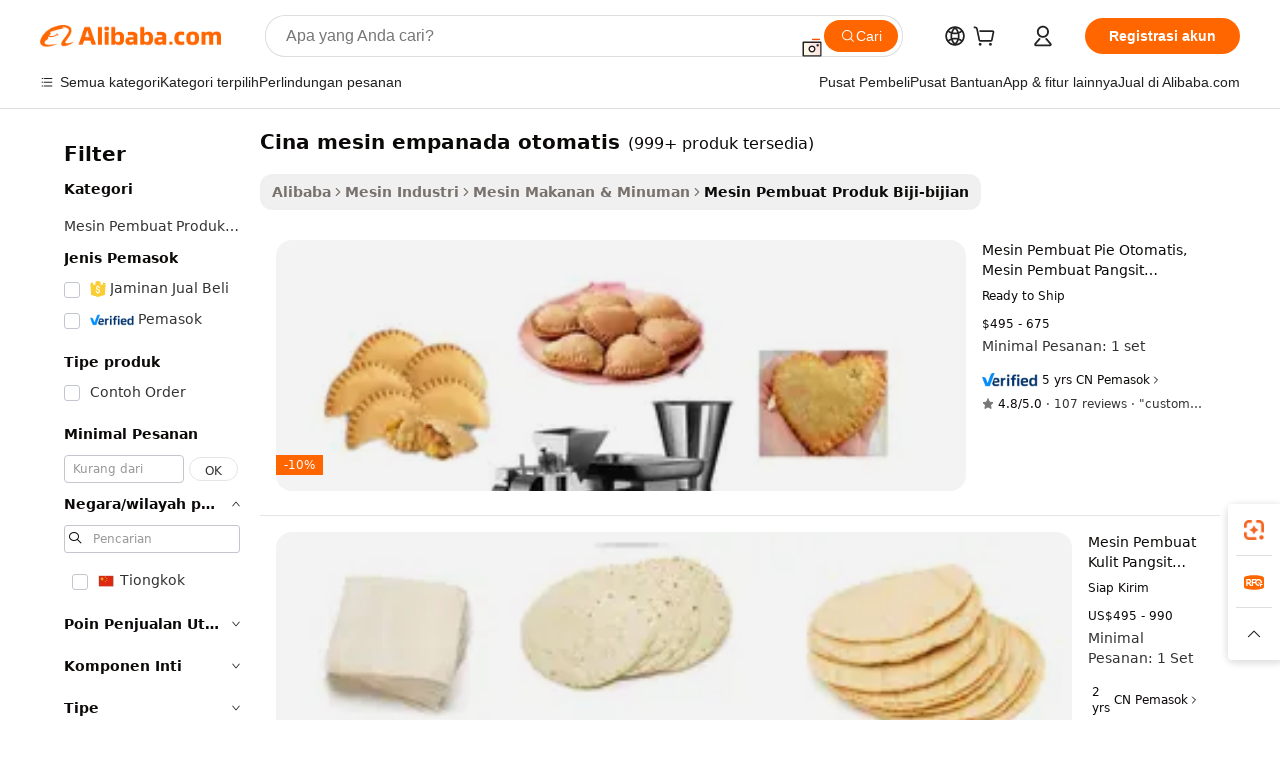

--- FILE ---
content_type: text/html;charset=UTF-8
request_url: https://indonesian.alibaba.com/g/china-automatic-empanada-machine.html
body_size: 189604
content:

<!-- screen_content -->

    <!-- tangram:5410 begin-->
    <!-- tangram:529998 begin-->
    
<!DOCTYPE html>
<html lang="id" dir="ltr">
  <head>
        <script>
      window.__BB = {
        scene: window.__bb_scene || 'traffic-free-goods'
      };
      window.__BB.BB_CWV_IGNORE = {
          lcp_element: ['#icbu-buyer-pc-top-banner'],
          lcp_url: [],
        };
      window._timing = {}
      window._timing.first_start = Date.now();
      window.needLoginInspiration = Boolean(false);
      // 变量用于标记页面首次可见时间
      let firstVisibleTime = null;
      if (typeof document.hidden !== 'undefined') {
        // 页面首次加载时直接统计
        if (!document.hidden) {
          firstVisibleTime = Date.now();
          window.__BB_timex = 1
        } else {
          // 页面不可见时监听 visibilitychange 事件
          document.addEventListener('visibilitychange', () => {
            if (!document.hidden) {
              firstVisibleTime = Date.now();
              window.__BB_timex = firstVisibleTime - window.performance.timing.navigationStart
              window.__BB.firstVisibleTime = window.__BB_timex
              console.log("Page became visible after "+ window.__BB_timex + " ms");
            }
          }, { once: true });  // 确保只触发一次
        }
      } else {
        console.warn('Page Visibility API is not supported in this browser.');
      }
    </script>
        <meta name="data-spm" content="a2700">
        <meta name="aplus-xplug" content="NONE">
        <meta name="aplus-icbu-disable-umid" content="1">
        <meta name="google-translate-customization" content="9de59014edaf3b99-22e1cf3b5ca21786-g00bb439a5e9e5f8f-f">
    <meta name="yandex-verification" content="25a76ba8e4443bb3" />
    <meta name="msvalidate.01" content="E3FBF0E89B724C30844BF17C59608E8F" />
    <meta name="viewport" content="width=device-width, initial-scale=1.0, maximum-scale=5.0, user-scalable=yes">
        <link rel="preconnect" href="https://s.alicdn.com/" crossorigin>
    <link rel="dns-prefetch" href="https://s.alicdn.com">
                        <link rel="preload" href="https://s.alicdn.com/@g/alilog/??aplus_plugin_icbufront/index.js,mlog/aplus_v2.js" as="script">
        <link rel="preload" href="https://s.alicdn.com/@img/imgextra/i2/O1CN0153JdbU26g4bILVOyC_!!6000000007690-2-tps-418-58.png" as="image">
        <script>
            window.__APLUS_ABRATE__ = {
        perf_group: 'base64cached',
        scene: "traffic-free-goods",
      };
    </script>
    <meta name="aplus-mmstat-timeout" content="15000">
        <meta content="text/html; charset=utf-8" http-equiv="Content-Type">
          <title>Mesin Empanada Otomatis China - Memasak Efisiensi Tinggi</title>
      <meta name="keywords" content="empanadas machine,empanadas maker machine,empanadas machine automatic">
      <meta name="description" content="Temukan mesin empanada otomatis Cina yang efisien untuk membuat pangsit lezat. Sempurna untuk penggunaan rumah dan komersial. Belilah model kami yang tahan lama dan berperforma tinggi.">
            <meta name="pagetiming-rate" content="9">
      <meta name="pagetiming-resource-rate" content="4">
                    <link rel="canonical" href="https://indonesian.alibaba.com/g/china-automatic-empanada-machine.html">
                              <link rel="alternate" hreflang="fr" href="https://french.alibaba.com/g/china-automatic-empanada-machine.html">
                  <link rel="alternate" hreflang="de" href="https://german.alibaba.com/g/china-automatic-empanada-machine.html">
                  <link rel="alternate" hreflang="pt" href="https://portuguese.alibaba.com/g/china-automatic-empanada-machine.html">
                  <link rel="alternate" hreflang="it" href="https://italian.alibaba.com/g/china-automatic-empanada-machine.html">
                  <link rel="alternate" hreflang="es" href="https://spanish.alibaba.com/g/china-automatic-empanada-machine.html">
                  <link rel="alternate" hreflang="ru" href="https://russian.alibaba.com/g/china-automatic-empanada-machine.html">
                  <link rel="alternate" hreflang="ko" href="https://korean.alibaba.com/g/china-automatic-empanada-machine.html">
                  <link rel="alternate" hreflang="ar" href="https://arabic.alibaba.com/g/china-automatic-empanada-machine.html">
                  <link rel="alternate" hreflang="ja" href="https://japanese.alibaba.com/g/china-automatic-empanada-machine.html">
                  <link rel="alternate" hreflang="tr" href="https://turkish.alibaba.com/g/china-automatic-empanada-machine.html">
                  <link rel="alternate" hreflang="th" href="https://thai.alibaba.com/g/china-automatic-empanada-machine.html">
                  <link rel="alternate" hreflang="vi" href="https://vietnamese.alibaba.com/g/china-automatic-empanada-machine.html">
                  <link rel="alternate" hreflang="nl" href="https://dutch.alibaba.com/g/china-automatic-empanada-machine.html">
                  <link rel="alternate" hreflang="he" href="https://hebrew.alibaba.com/g/china-automatic-empanada-machine.html">
                  <link rel="alternate" hreflang="id" href="https://indonesian.alibaba.com/g/china-automatic-empanada-machine.html">
                  <link rel="alternate" hreflang="hi" href="https://hindi.alibaba.com/g/china-automatic-empanada-machine.html">
                  <link rel="alternate" hreflang="en" href="https://www.alibaba.com/showroom/china-automatic-empanada-machine.html">
                  <link rel="alternate" hreflang="zh" href="https://chinese.alibaba.com/g/china-automatic-empanada-machine.html">
                  <link rel="alternate" hreflang="x-default" href="https://www.alibaba.com/showroom/china-automatic-empanada-machine.html">
                                        <script>
      // Aplus 配置自动打点
      var queue = window.goldlog_queue || (window.goldlog_queue = []);
      var tags = ["button", "a", "div", "span", "i", "svg", "input", "li", "tr"];
      queue.push(
        {
          action: 'goldlog.appendMetaInfo',
          arguments: [
            'aplus-auto-exp',
            [
              {
                logkey: '/sc.ug_msite.new_product_exp',
                cssSelector: '[data-spm-exp]',
                props: ["data-spm-exp"],
              },
              {
                logkey: '/sc.ug_pc.seolist_product_exp',
                cssSelector: '.traffic-card-gallery',
                props: ["data-spm-exp"],
              }
            ]
          ]
        }
      )
      queue.push({
        action: 'goldlog.setMetaInfo',
        arguments: ['aplus-auto-clk', JSON.stringify(tags.map(tag =>({
          "logkey": "/sc.ug_msite.new_product_clk",
          tag,
          "filter": "data-spm-clk",
          "props": ["data-spm-clk"]
        })))],
      });
    </script>
  </head>
  <div id="icbu-header"><div id="the-new-header" data-version="4.4.0" data-tnh-auto-exp="tnh-expose" data-scenes="search-products" style="position: relative;background-color: #fff;border-bottom: 1px solid #ddd;box-sizing: border-box; font-family:Inter,SF Pro Text,Roboto,Helvetica Neue,Helvetica,Tahoma,Arial,PingFang SC,Microsoft YaHei;"><div style="display: flex;align-items:center;height: 72px;min-width: 1200px;max-width: 1580px;margin: 0 auto;padding: 0 40px;box-sizing: border-box;"><img style="height: 29px; width: 209px;" src="https://s.alicdn.com/@img/imgextra/i2/O1CN0153JdbU26g4bILVOyC_!!6000000007690-2-tps-418-58.png" alt="" /></div><div style="min-width: 1200px;max-width: 1580px;margin: 0 auto;overflow: hidden;font-size: 14px;display: flex;justify-content: space-between;padding: 0 40px;box-sizing: border-box;"><div style="display: flex; align-items: center; justify-content: space-between"><div style="position: relative; height: 36px; padding: 0 28px 0 20px">All categories</div><div style="position: relative; height: 36px; padding-right: 28px">Featured selections</div><div style="position: relative; height: 36px">Trade Assurance</div></div><div style="display: flex; align-items: center; justify-content: space-between"><div style="position: relative; height: 36px; padding-right: 28px">Buyer Central</div><div style="position: relative; height: 36px; padding-right: 28px">Help Center</div><div style="position: relative; height: 36px; padding-right: 28px">Get the app</div><div style="position: relative; height: 36px">Become a supplier</div></div></div></div></div></div>
  <body data-spm="7724857" style="min-height: calc(100vh + 1px)"><script 
id="beacon-aplus"   
src="//s.alicdn.com/@g/alilog/??aplus_plugin_icbufront/index.js,mlog/aplus_v2.js"
exparams="aplus=async&userid=&aplus&ali_beacon_id=&ali_apache_id=&ali_apache_track=&ali_apache_tracktmp=&eagleeye_traceid=2101e0bc17689188682641876e11f5&ip=18%2e218%2e168%2e224&dmtrack_c={ali%5fresin%5ftrace%3dse%5frst%3dnull%7csp%5fviewtype%3dY%7cset%3d3%7cser%3d1007%7cpageId%3dd7ad5212c84d443a81f1d6c658db3be5%7cm%5fpageid%3dnull%7cpvmi%3d2737ff3f96314e43beeeb67e140129af%7csek%5fsepd%3dcina%2bmesin%2bempanada%2botomatis%7csek%3dchina%2bautomatic%2bempanada%2bmachine%7cse%5fpn%3d1%7cp4pid%3d91f149d2%2d486c%2d4f0a%2d9a97%2d64798e7ae16e%7csclkid%3dnull%7cforecast%5fpost%5fcate%3dnull%7cseo%5fnew%5fuser%5fflag%3dfalse%7ccategoryId%3d100010646%7cseo%5fsearch%5fmodel%5fupgrade%5fv2%3d2025070801%7cseo%5fmodule%5fcard%5f20240624%3d202406242%7clong%5ftext%5fgoogle%5ftranslate%5fv2%3d2407142%7cseo%5fcontent%5ftd%5fbottom%5ftext%5fupdate%5fkey%3d2025070801%7cseo%5fsearch%5fmodel%5fupgrade%5fv3%3d2025072201%7cseo%5fsearch%5fmodel%5fmulti%5fupgrade%5fv3%3d2025081101%7cdamo%5falt%5freplace%3dnull%7cwap%5fcross%3d2007659%7cwap%5fcs%5faction%3d2005494%7cAPP%5fVisitor%5fActive%3d26702%7cseo%5fshowroom%5fgoods%5fmix%3d2005244%7cseo%5fdefault%5fcached%5flong%5ftext%5ffrom%5fnew%5fkeyword%5fstep%3d2024122502%7cshowroom%5fgeneral%5ftemplate%3d2005292%7cwap%5fcs%5ftext%3dnull%7cstructured%5fdata%3d2025052702%7cseo%5fmulti%5fstyle%5ftext%5fupdate%3d2511181%7cpc%5fnew%5fheader%3dnull%7cseo%5fmeta%5fcate%5ftemplate%5fv1%3d2025042401%7cseo%5fmeta%5ftd%5fsearch%5fkeyword%5fstep%5fv1%3d2025040999%7cshowroom%5fft%5flong%5ftext%5fbaks%3d80802%7cseo%5ffirstcache%3d2025121601%7cAPP%5fGrowing%5fBuyer%5fHigh%5fIntent%5fActive%3d25488%7cshowroom%5fpc%5fv2019%3d2104%7cAPP%5fProspecting%5fBuyer%3d26712%7ccache%5fcontrol%3dnull%7cAPP%5fChurned%5fCore%5fBuyer%3d25463%7cseo%5fdefault%5fcached%5flong%5ftext%5fstep%3d24110802%7camp%5flighthouse%5fscore%5fimage%3d19657%7cseo%5fft%5ftranslate%5fgemini%3d25012003%7cwap%5fnode%5fssr%3d2015725%7cdataphant%5fopen%3d27030%7clongtext%5fmulti%5fstyle%5fexpand%5frussian%3d2510142%7cseo%5flongtext%5fgoogle%5fdata%5fsection%3d25021702%7cindustry%5fpopular%5ffloor%3dnull%7cwap%5fad%5fgoods%5fproduct%5finterval%3dnull%7cseo%5fgoods%5fbootom%5fwholesale%5flink%3d2486162%7cseo%5fmiddle%5fwholesale%5flink%3d2486164%7cseo%5fkeyword%5faatest%3d5%7cft%5flong%5ftext%5fenpand%5fstep2%3d121602%7cseo%5fft%5flongtext%5fexpand%5fstep3%3d25012102%7cseo%5fwap%5fheadercard%3d2006288%7cAPP%5fChurned%5fInactive%5fVisitor%3d25497%7cAPP%5fGrowing%5fBuyer%5fHigh%5fIntent%5fInactive%3d25482%7cseo%5fmeta%5ftd%5fmulti%5fkey%3d2025061801%7ctop%5frecommend%5f20250120%3d202501201%7clongtext%5fmulti%5fstyle%5fexpand%5ffrench%5fcopy%3d25091802%7clongtext%5fmulti%5fstyle%5fexpand%5ffrench%5fcopy%5fcopy%3d25092502%7clong%5ftext%5fpaa%3d220901%7cseo%5ffloor%5fexp%3dnull%7cseo%5fshowroom%5falgo%5flink%3d17764%7cseo%5fmeta%5ftd%5faib%5fgeneral%5fkey%3d2025091900%7ccountry%5findustry%3d202311033%7cshowroom%5fft%5flong%5ftext%5fenpand%5fstep1%3d101102%7cseo%5fshowroom%5fnorel%3dnull%7cplp%5fstyle%5f25%5fpc%3d202505222%7cseo%5fggs%5flayer%3d10010%7cquery%5fmutil%5flang%5ftranslate%3d2025060300%7cAPP%5fChurned%5fBuyer%3d25468%7cstream%5frender%5fperf%5fopt%3d2309181%7cwap%5fgoods%3d2007383%7cseo%5fshowroom%5fsimilar%5f20240614%3d202406142%7cchinese%5fopen%3d6307%7cquery%5fgpt%5ftranslate%3d20240820%7cad%5fproduct%5finterval%3dnull%7camp%5fto%5fpwa%3d2007359%7cplp%5faib%5fmulti%5fai%5fmeta%3d20250401%7cwap%5fsupplier%5fcontent%3dnull%7cpc%5ffree%5frefactoring%3d20220315%7csso%5foem%5ffloor%3d30031%7cAPP%5fGrowing%5fBuyer%5fInactive%3d25476%7cseo%5fpc%5fnew%5fview%5f20240807%3d202408072%7cseo%5fbottom%5ftext%5fentity%5fkey%5fcopy%3d2025062400%7cstream%5frender%3d433763%7cseo%5fmodule%5fcard%5f20240424%3d202404241%7cseo%5ftitle%5freplace%5f20191226%3d5841%7clongtext%5fmulti%5fstyle%5fexpand%3d25090802%7cgoogleweblight%3d6516%7clighthouse%5fbase64%3dnull%7cAPP%5fProspecting%5fBuyer%5fActive%3d26719%7cad%5fgoods%5fproduct%5finterval%3dnull%7cseo%5fbottom%5fdeep%5fextend%5fkw%5fkey%3d2025071101%7clongtext%5fmulti%5fstyle%5fexpand%5fturkish%3d25102802%7cilink%5fuv%3d20240911%7cwap%5flist%5fwakeup%3d2005832%7ctpp%5fcrosslink%5fpc%3d20205311%7cseo%5ftop%5fbooth%3d18501%7cAPP%5fGrowing%5fBuyer%5fLess%5fActive%3d25470%7cseo%5fsearch%5fmodel%5fupgrade%5frank%3d2025092401%7cgoodslayer%3d7977%7cft%5flong%5ftext%5ftranslate%5fexpand%5fstep1%3d24110802%7cseo%5fheaderstyle%5ftraffic%5fkey%5fv1%3d2025072100%7ccrosslink%5fswitch%3d2008141%7cp4p%5foutline%3d20240328%7cseo%5fmeta%5ftd%5faib%5fv2%5fkey%3d2025091800%7crts%5fmulti%3d2008404%7cAPP%5fVisitor%5fLess%5fActive%3d26698%7cseo%5fsearch%5franker%5fid%3d2025112400%7cplp%5fstyle%5f25%3d202505192%7ccdn%5fvm%3d2007368%7cwap%5fad%5fproduct%5finterval%3dnull%7cseo%5fsearch%5fmodel%5fmulti%5fupgrade%5frank%3d2025092401%7cpc%5fcard%5fshare%3d2025081201%7cAPP%5fGrowing%5fBuyer%5fHigh%5fIntent%5fLess%5fActive%3d25480%7cgoods%5ftitle%5fsubstitute%3d9618%7cwap%5fscreen%5fexp%3d2025081400%7creact%5fheader%5ftest%3d202502182%7cpc%5fcs%5fcolor%3d2005788%7cshowroom%5fft%5flong%5ftext%5ftest%3d72502%7cone%5ftap%5flogin%5fABTest%3d202308153%7cseo%5fhyh%5fshow%5ftags%3d9867%7cplp%5fstructured%5fdata%3d2508182%7cguide%5fdelete%3d2008526%7cseo%5findustry%5ftemplate%3dnull%7cseo%5fmeta%5ftd%5fmulti%5fes%5fkey%3d2025073101%7cseo%5fshowroom%5fdata%5fmix%3d19888%7csso%5ftop%5franking%5ffloor%3d20031%7cseo%5ftd%5fdeep%5fupgrade%5fkey%5fv3%3d2025081101%7cwap%5fue%5fone%3d2025111401%7cshowroom%5fto%5frts%5flink%3d2008480%7ccountrysearch%5ftest%3dnull%7cchannel%5famp%5fto%5fpwa%3d2008435%7cseo%5fmulti%5fstyles%5flong%5ftext%3d2503172%7cseo%5fmeta%5ftext%5fmutli%5fcate%5ftemplate%5fv1%3d2025080800%7cseo%5fdefault%5fcached%5fmutil%5flong%5ftext%5fstep%3d24110436%7cseo%5faction%5fpoint%5ftype%3d22823%7cseo%5faib%5ftd%5flaunch%5f20240828%5fcopy%3d202408282%7cseo%5fshowroom%5fwholesale%5flink%3d2486142%7cseo%5fperf%5fimprove%3d2023999%7cseo%5fwap%5flist%5fbounce%5f01%3d2063%7cseo%5fwap%5flist%5fbounce%5f02%3d2128%7cAPP%5fGrowing%5fBuyer%5fActive%3d25492%7cvideolayer%3dnull%7cvideo%5fplay%3d2006036%7cAPP%5fChurned%5fMember%5fInactive%3d25501%7cseo%5fgoogle%5fnew%5fstruct%3d438326%7ctpp%5ftrace%3dseoKeyword%2dseoKeyword%5fv3%2dbase%2dORIGINAL}&pageid=12daa8e02101e52a1768918868&hn=ensearchweb033001229042%2erg%2dus%2deast%2eus44&asid=AQAAAABUj29pl4VASAAAAAClWAWUTzS5bA==&treq=&tres=" async>
</script>
                        <!-- tangram:7430 begin-->
 <style>
   .traffic-card-gallery {display: flex;position: relative;flex-direction: column;justify-content: flex-start;border-radius: 0.5rem;background-color: #fff;padding: 0.5rem 0.5rem 1rem;overflow: hidden;font-size: 0.75rem;line-height: 1rem;}
   .product-price {
     b {
       font-size: 22px;
     }
   }
 </style>
<div id="first-cached-card">
    <div style="box-sizing:border-box;display: flex;position: absolute;left: 0;right: 0;margin: 0 auto;z-index: 1;min-width: 1200px;max-width: 1580px;padding: 0.75rem 2.25rem 0;pointer-events: none;">
    <!--页面主体区域-->
    <div style="flex: 1 1 0%; overflow: hidden;padding: 0.5rem 0.5rem 0.5rem 0.2rem">
      <!-- breadcrumb -->
      <div style="margin-bottom: 1rem; height: 1.25rem"></div>
      <!-- keywords -->
      <div style="margin-bottom: 1.2rem;height: 2.5rem;font-weight: 700;font-size: 1.25rem;line-height: 1.75rem;"></div>
      <div style="width: calc(25% - 4.65rem);pointer-events: auto">
        <div class="traffic-card-gallery">
          <!-- ProductImage -->
          <a href="//www.alibaba.com/product-detail/Full-Pie-Making-Machine-Automatic-Dumpling_1600271891606.html" target="_blank" style="position: relative;margin-bottom: 0.5rem;aspect-ratio: 1;overflow: hidden;border-radius: 0.75rem;">
            <div style="display: flex; overflow: hidden">
              <div style="position: relative;margin: 0;width: 100%;min-width: 0;flex-shrink: 0;flex-grow: 0;flex-basis: 100%;padding: 0;">
                <img style="position: relative; aspect-ratio: 1; width: 100%" src="[data-uri]" loading="eager" />
                <div style="position: absolute;left: 0;bottom: 0;right: 0;top: 0;background-color: #000;opacity: 0.05;"></div>
              </div>
            </div>
          </a>
          <div style="display: flex;flex: 1 1 0%;flex-direction: column;justify-content: space-between;">
            <div>
              <!-- ProductTitle -->
              <a style="color:black;
                            margin-bottom: 0.5rem;
                            margin-right: 0.5rem;overflow: hidden;display: -webkit-box;-webkit-box-orient: vertical;-webkit-line-clamp: 2;font-size:0.875rem;line-height:1.25rem" href="//www.alibaba.com/product-detail/Full-Pie-Making-Machine-Automatic-Dumpling_1600271891606.html" target="_blank">
                Mesin Pembuat Pie Otomatis, Mesin Pembuat Pangsit Empanada, Mesin Pembuat Samosa, Mesin Pembuat Gyoza Isi, Mesin Pembuat Mini Ravioli, Harga
              </a>
              <!-- ProductTag -->
              <div style="margin-bottom: 0.75rem;display: flex;height: 1rem;flex-wrap: nowrap;align-items: center;overflow: hidden;"></div>
              <!-- ProductPrice -->
                            <div style="margin-bottom: 0.25rem; display: flex; align-items: flex-start" class="product-price">
                                              $495 - 675
                              </div>
              <!-- ProductPromotionPrice -->
                            <!-- ProductShippingPrice -->
                            <!-- ProductMoq -->
              <div style="font-size: 0.875rem; line-height: 1.25rem; color: #333">Min. Order: 1 set</div>
                            <!-- ProductShippingPrice -->
              <div style="margin-bottom: 0.5rem;height: 1.25rem;font-size: 0.875rem;line-height: 1.25rem;color: #333;"></div>
                                          <!-- ProductSupplier -->
              <div style="margin-bottom: 0.5rem;margin-top: 1rem;display: flex;align-items: center;">
                                <a href="https://fuwu.alibaba.com/page/verifiedsuppliers.htm?tracelog=search" style="margin-right: 0.25rem; display: inline-block; height: 0.875rem" target="_blank" rel="noreferrer">
                  <img style="height: 100%" src="https://img.alicdn.com/imgextra/i2/O1CN01YDryn81prCbNwab4Q_!!6000000005413-2-tps-168-42.png" alt="verify" loading="lazy" />
                </a>
                                <span style="margin-right: 0.25rem; font-size: 0.75rem; line-height: 1rem">5yrs</span>
              </div>
              <!-- ProductReviews -->
              <a style="margin-bottom: 0.5rem;display: flex;align-items: center;font-size: 0.75rem;line-height: 1rem;color: #333;" href="//jztaoding.en.alibaba.com/company_profile/feedback.html" target="_blank">
                <svg xmlns="http://www.w3.org/2000/svg" width="14" height="14" viewBox="0 0 24 24" fill="#767676" stroke="#767676" stroke-width="2" stroke-linecap="round" stroke-linejoin="round" style="margin-right: 0.25rem; min-width: 0.75rem">
                  <polygon points="12 2 15.09 8.26 22 9.27 17 14.14 18.18 21.02 12 17.77 5.82 21.02 7 14.14 2 9.27 8.91 8.26 12 2"></polygon>
                </svg>
                <span style="color: hsl(20, 14.3%, 4.1%)">4.8/5.0</span>
                <span style="margin-left: 0.25rem; margin-right: 0.25rem">·</span>
                <span style="white-space: nowrap">107 reviews</span>
              </a>
                          </div>
          </div>

        </div>
      </div>

    </div>
  </div>
</div>
<!-- tangram:7430 end-->
            <style>.component-left-filter-callback{display:flex;position:relative;margin-top:10px;height:1200px}.component-left-filter-callback img{width:200px}.component-left-filter-callback i{position:absolute;top:5%;left:50%}.related-search-wrapper{padding:.5rem;--tw-bg-opacity: 1;background-color:#fff;background-color:rgba(255,255,255,var(--tw-bg-opacity, 1));border-width:1px;border-color:var(--input)}.related-search-wrapper .related-search-box{margin:12px 16px}.related-search-wrapper .related-search-box .related-search-title{display:inline;float:start;color:#666;word-wrap:break-word;margin-right:12px;width:13%}.related-search-wrapper .related-search-box .related-search-content{display:flex;flex-wrap:wrap}.related-search-wrapper .related-search-box .related-search-content .related-search-link{margin-right:12px;width:23%;overflow:hidden;color:#666;text-overflow:ellipsis;white-space:nowrap}.product-title img{margin-right:.5rem;display:inline-block;height:1rem;vertical-align:sub}.product-price b{font-size:22px}.similar-icon{position:absolute;bottom:12px;z-index:2;right:12px}.rfq-card{display:inline-block;position:relative;box-sizing:border-box;margin-bottom:36px}.rfq-card .rfq-card-content{display:flex;position:relative;flex-direction:column;align-items:flex-start;background-size:cover;background-color:#fff;padding:12px;width:100%;height:100%}.rfq-card .rfq-card-content .rfq-card-icon{margin-top:50px}.rfq-card .rfq-card-content .rfq-card-icon img{width:45px}.rfq-card .rfq-card-content .rfq-card-top-title{margin-top:14px;color:#222;font-weight:400;font-size:16px}.rfq-card .rfq-card-content .rfq-card-title{margin-top:24px;color:#333;font-weight:800;font-size:20px}.rfq-card .rfq-card-content .rfq-card-input-box{margin-top:24px;width:100%}.rfq-card .rfq-card-content .rfq-card-input-box textarea{box-sizing:border-box;border:1px solid #ddd;border-radius:4px;background-color:#fff;padding:9px 12px;width:100%;height:88px;resize:none;color:#666;font-weight:400;font-size:13px;font-family:inherit}.rfq-card .rfq-card-content .rfq-card-button{margin-top:24px;border:1px solid #666;border-radius:16px;background-color:#fff;width:67%;color:#000;font-weight:700;font-size:14px;line-height:30px;text-align:center}[data-modulename^=ProductList-] div{contain-intrinsic-size:auto 500px}.traffic-card-gallery:hover{--tw-shadow: 0px 2px 6px 2px rgba(0,0,0,.12157);--tw-shadow-colored: 0px 2px 6px 2px var(--tw-shadow-color);box-shadow:0 0 #0000,0 0 #0000,0 2px 6px 2px #0000001f;box-shadow:var(--tw-ring-offset-shadow, 0 0 rgba(0,0,0,0)),var(--tw-ring-shadow, 0 0 rgba(0,0,0,0)),var(--tw-shadow);z-index:10}.traffic-card-gallery{position:relative;display:flex;flex-direction:column;justify-content:flex-start;overflow:hidden;border-radius:.75rem;--tw-bg-opacity: 1;background-color:#fff;background-color:rgba(255,255,255,var(--tw-bg-opacity, 1));padding:.5rem;font-size:.75rem;line-height:1rem}.traffic-card-list{position:relative;display:flex;height:292px;flex-direction:row;justify-content:flex-start;overflow:hidden;border-bottom-width:1px;--tw-bg-opacity: 1;background-color:#fff;background-color:rgba(255,255,255,var(--tw-bg-opacity, 1));padding:1rem;font-size:.75rem;line-height:1rem}.traffic-card-g-industry:hover{--tw-shadow: 0 0 10px rgba(0,0,0,.1);--tw-shadow-colored: 0 0 10px var(--tw-shadow-color);box-shadow:0 0 #0000,0 0 #0000,0 0 10px #0000001a;box-shadow:var(--tw-ring-offset-shadow, 0 0 rgba(0,0,0,0)),var(--tw-ring-shadow, 0 0 rgba(0,0,0,0)),var(--tw-shadow)}.traffic-card-g-industry{position:relative;border-radius:var(--radius);--tw-bg-opacity: 1;background-color:#fff;background-color:rgba(255,255,255,var(--tw-bg-opacity, 1));padding:1.25rem .75rem .75rem;font-size:.875rem;line-height:1.25rem}.module-filter-section-wrapper{max-height:none!important;overflow-x:hidden}*,:before,:after{--tw-border-spacing-x: 0;--tw-border-spacing-y: 0;--tw-translate-x: 0;--tw-translate-y: 0;--tw-rotate: 0;--tw-skew-x: 0;--tw-skew-y: 0;--tw-scale-x: 1;--tw-scale-y: 1;--tw-pan-x: ;--tw-pan-y: ;--tw-pinch-zoom: ;--tw-scroll-snap-strictness: proximity;--tw-gradient-from-position: ;--tw-gradient-via-position: ;--tw-gradient-to-position: ;--tw-ordinal: ;--tw-slashed-zero: ;--tw-numeric-figure: ;--tw-numeric-spacing: ;--tw-numeric-fraction: ;--tw-ring-inset: ;--tw-ring-offset-width: 0px;--tw-ring-offset-color: #fff;--tw-ring-color: rgba(59, 130, 246, .5);--tw-ring-offset-shadow: 0 0 rgba(0,0,0,0);--tw-ring-shadow: 0 0 rgba(0,0,0,0);--tw-shadow: 0 0 rgba(0,0,0,0);--tw-shadow-colored: 0 0 rgba(0,0,0,0);--tw-blur: ;--tw-brightness: ;--tw-contrast: ;--tw-grayscale: ;--tw-hue-rotate: ;--tw-invert: ;--tw-saturate: ;--tw-sepia: ;--tw-drop-shadow: ;--tw-backdrop-blur: ;--tw-backdrop-brightness: ;--tw-backdrop-contrast: ;--tw-backdrop-grayscale: ;--tw-backdrop-hue-rotate: ;--tw-backdrop-invert: ;--tw-backdrop-opacity: ;--tw-backdrop-saturate: ;--tw-backdrop-sepia: ;--tw-contain-size: ;--tw-contain-layout: ;--tw-contain-paint: ;--tw-contain-style: }::backdrop{--tw-border-spacing-x: 0;--tw-border-spacing-y: 0;--tw-translate-x: 0;--tw-translate-y: 0;--tw-rotate: 0;--tw-skew-x: 0;--tw-skew-y: 0;--tw-scale-x: 1;--tw-scale-y: 1;--tw-pan-x: ;--tw-pan-y: ;--tw-pinch-zoom: ;--tw-scroll-snap-strictness: proximity;--tw-gradient-from-position: ;--tw-gradient-via-position: ;--tw-gradient-to-position: ;--tw-ordinal: ;--tw-slashed-zero: ;--tw-numeric-figure: ;--tw-numeric-spacing: ;--tw-numeric-fraction: ;--tw-ring-inset: ;--tw-ring-offset-width: 0px;--tw-ring-offset-color: #fff;--tw-ring-color: rgba(59, 130, 246, .5);--tw-ring-offset-shadow: 0 0 rgba(0,0,0,0);--tw-ring-shadow: 0 0 rgba(0,0,0,0);--tw-shadow: 0 0 rgba(0,0,0,0);--tw-shadow-colored: 0 0 rgba(0,0,0,0);--tw-blur: ;--tw-brightness: ;--tw-contrast: ;--tw-grayscale: ;--tw-hue-rotate: ;--tw-invert: ;--tw-saturate: ;--tw-sepia: ;--tw-drop-shadow: ;--tw-backdrop-blur: ;--tw-backdrop-brightness: ;--tw-backdrop-contrast: ;--tw-backdrop-grayscale: ;--tw-backdrop-hue-rotate: ;--tw-backdrop-invert: ;--tw-backdrop-opacity: ;--tw-backdrop-saturate: ;--tw-backdrop-sepia: ;--tw-contain-size: ;--tw-contain-layout: ;--tw-contain-paint: ;--tw-contain-style: }*,:before,:after{box-sizing:border-box;border-width:0;border-style:solid;border-color:#e5e7eb}:before,:after{--tw-content: ""}html,:host{line-height:1.5;-webkit-text-size-adjust:100%;-moz-tab-size:4;-o-tab-size:4;tab-size:4;font-family:ui-sans-serif,system-ui,-apple-system,Segoe UI,Roboto,Ubuntu,Cantarell,Noto Sans,sans-serif,"Apple Color Emoji","Segoe UI Emoji",Segoe UI Symbol,"Noto Color Emoji";font-feature-settings:normal;font-variation-settings:normal;-webkit-tap-highlight-color:transparent}body{margin:0;line-height:inherit}hr{height:0;color:inherit;border-top-width:1px}abbr:where([title]){text-decoration:underline;-webkit-text-decoration:underline dotted;text-decoration:underline dotted}h1,h2,h3,h4,h5,h6{font-size:inherit;font-weight:inherit}a{color:inherit;text-decoration:inherit}b,strong{font-weight:bolder}code,kbd,samp,pre{font-family:ui-monospace,SFMono-Regular,Menlo,Monaco,Consolas,Liberation Mono,Courier New,monospace;font-feature-settings:normal;font-variation-settings:normal;font-size:1em}small{font-size:80%}sub,sup{font-size:75%;line-height:0;position:relative;vertical-align:baseline}sub{bottom:-.25em}sup{top:-.5em}table{text-indent:0;border-color:inherit;border-collapse:collapse}button,input,optgroup,select,textarea{font-family:inherit;font-feature-settings:inherit;font-variation-settings:inherit;font-size:100%;font-weight:inherit;line-height:inherit;letter-spacing:inherit;color:inherit;margin:0;padding:0}button,select{text-transform:none}button,input:where([type=button]),input:where([type=reset]),input:where([type=submit]){-webkit-appearance:button;background-color:transparent;background-image:none}:-moz-focusring{outline:auto}:-moz-ui-invalid{box-shadow:none}progress{vertical-align:baseline}::-webkit-inner-spin-button,::-webkit-outer-spin-button{height:auto}[type=search]{-webkit-appearance:textfield;outline-offset:-2px}::-webkit-search-decoration{-webkit-appearance:none}::-webkit-file-upload-button{-webkit-appearance:button;font:inherit}summary{display:list-item}blockquote,dl,dd,h1,h2,h3,h4,h5,h6,hr,figure,p,pre{margin:0}fieldset{margin:0;padding:0}legend{padding:0}ol,ul,menu{list-style:none;margin:0;padding:0}dialog{padding:0}textarea{resize:vertical}input::-moz-placeholder,textarea::-moz-placeholder{opacity:1;color:#9ca3af}input::placeholder,textarea::placeholder{opacity:1;color:#9ca3af}button,[role=button]{cursor:pointer}:disabled{cursor:default}img,svg,video,canvas,audio,iframe,embed,object{display:block;vertical-align:middle}img,video{max-width:100%;height:auto}[hidden]:where(:not([hidden=until-found])){display:none}:root{--background: hsl(0, 0%, 100%);--foreground: hsl(20, 14.3%, 4.1%);--card: hsl(0, 0%, 100%);--card-foreground: hsl(20, 14.3%, 4.1%);--popover: hsl(0, 0%, 100%);--popover-foreground: hsl(20, 14.3%, 4.1%);--primary: hsl(24, 100%, 50%);--primary-foreground: hsl(60, 9.1%, 97.8%);--secondary: hsl(60, 4.8%, 95.9%);--secondary-foreground: #333;--muted: hsl(60, 4.8%, 95.9%);--muted-foreground: hsl(25, 5.3%, 44.7%);--accent: hsl(60, 4.8%, 95.9%);--accent-foreground: hsl(24, 9.8%, 10%);--destructive: hsl(0, 84.2%, 60.2%);--destructive-foreground: hsl(60, 9.1%, 97.8%);--border: hsl(20, 5.9%, 90%);--input: hsl(20, 5.9%, 90%);--ring: hsl(24.6, 95%, 53.1%);--radius: 1rem}.dark{--background: hsl(20, 14.3%, 4.1%);--foreground: hsl(60, 9.1%, 97.8%);--card: hsl(20, 14.3%, 4.1%);--card-foreground: hsl(60, 9.1%, 97.8%);--popover: hsl(20, 14.3%, 4.1%);--popover-foreground: hsl(60, 9.1%, 97.8%);--primary: hsl(20.5, 90.2%, 48.2%);--primary-foreground: hsl(60, 9.1%, 97.8%);--secondary: hsl(12, 6.5%, 15.1%);--secondary-foreground: hsl(60, 9.1%, 97.8%);--muted: hsl(12, 6.5%, 15.1%);--muted-foreground: hsl(24, 5.4%, 63.9%);--accent: hsl(12, 6.5%, 15.1%);--accent-foreground: hsl(60, 9.1%, 97.8%);--destructive: hsl(0, 72.2%, 50.6%);--destructive-foreground: hsl(60, 9.1%, 97.8%);--border: hsl(12, 6.5%, 15.1%);--input: hsl(12, 6.5%, 15.1%);--ring: hsl(20.5, 90.2%, 48.2%)}*{border-color:#e7e5e4;border-color:var(--border)}body{background-color:#fff;background-color:var(--background);color:#0c0a09;color:var(--foreground)}.il-sr-only{position:absolute;width:1px;height:1px;padding:0;margin:-1px;overflow:hidden;clip:rect(0,0,0,0);white-space:nowrap;border-width:0}.il-invisible{visibility:hidden}.il-fixed{position:fixed}.il-absolute{position:absolute}.il-relative{position:relative}.il-sticky{position:sticky}.il-inset-0{inset:0}.il--bottom-12{bottom:-3rem}.il--top-12{top:-3rem}.il-bottom-0{bottom:0}.il-bottom-2{bottom:.5rem}.il-bottom-3{bottom:.75rem}.il-bottom-4{bottom:1rem}.il-end-0{right:0}.il-end-2{right:.5rem}.il-end-3{right:.75rem}.il-end-4{right:1rem}.il-left-0{left:0}.il-left-3{left:.75rem}.il-right-0{right:0}.il-right-2{right:.5rem}.il-right-3{right:.75rem}.il-start-0{left:0}.il-start-1\/2{left:50%}.il-start-2{left:.5rem}.il-start-3{left:.75rem}.il-start-\[50\%\]{left:50%}.il-top-0{top:0}.il-top-1\/2{top:50%}.il-top-16{top:4rem}.il-top-4{top:1rem}.il-top-\[50\%\]{top:50%}.il-z-10{z-index:10}.il-z-50{z-index:50}.il-z-\[9999\]{z-index:9999}.il-col-span-4{grid-column:span 4 / span 4}.il-m-0{margin:0}.il-m-3{margin:.75rem}.il-m-auto{margin:auto}.il-mx-auto{margin-left:auto;margin-right:auto}.il-my-3{margin-top:.75rem;margin-bottom:.75rem}.il-my-5{margin-top:1.25rem;margin-bottom:1.25rem}.il-my-auto{margin-top:auto;margin-bottom:auto}.\!il-mb-4{margin-bottom:1rem!important}.il--mt-4{margin-top:-1rem}.il-mb-0{margin-bottom:0}.il-mb-1{margin-bottom:.25rem}.il-mb-2{margin-bottom:.5rem}.il-mb-3{margin-bottom:.75rem}.il-mb-4{margin-bottom:1rem}.il-mb-5{margin-bottom:1.25rem}.il-mb-6{margin-bottom:1.5rem}.il-mb-8{margin-bottom:2rem}.il-mb-\[-0\.75rem\]{margin-bottom:-.75rem}.il-mb-\[0\.125rem\]{margin-bottom:.125rem}.il-me-1{margin-right:.25rem}.il-me-2{margin-right:.5rem}.il-me-3{margin-right:.75rem}.il-me-auto{margin-right:auto}.il-mr-1{margin-right:.25rem}.il-mr-2{margin-right:.5rem}.il-ms-1{margin-left:.25rem}.il-ms-4{margin-left:1rem}.il-ms-5{margin-left:1.25rem}.il-ms-8{margin-left:2rem}.il-ms-\[\.375rem\]{margin-left:.375rem}.il-ms-auto{margin-left:auto}.il-mt-0{margin-top:0}.il-mt-0\.5{margin-top:.125rem}.il-mt-1{margin-top:.25rem}.il-mt-2{margin-top:.5rem}.il-mt-3{margin-top:.75rem}.il-mt-4{margin-top:1rem}.il-mt-6{margin-top:1.5rem}.il-line-clamp-1{overflow:hidden;display:-webkit-box;-webkit-box-orient:vertical;-webkit-line-clamp:1}.il-line-clamp-2{overflow:hidden;display:-webkit-box;-webkit-box-orient:vertical;-webkit-line-clamp:2}.il-line-clamp-6{overflow:hidden;display:-webkit-box;-webkit-box-orient:vertical;-webkit-line-clamp:6}.il-inline-block{display:inline-block}.il-inline{display:inline}.il-flex{display:flex}.il-inline-flex{display:inline-flex}.il-grid{display:grid}.il-aspect-square{aspect-ratio:1 / 1}.il-size-5{width:1.25rem;height:1.25rem}.il-h-1{height:.25rem}.il-h-10{height:2.5rem}.il-h-11{height:2.75rem}.il-h-20{height:5rem}.il-h-24{height:6rem}.il-h-3\.5{height:.875rem}.il-h-4{height:1rem}.il-h-40{height:10rem}.il-h-6{height:1.5rem}.il-h-8{height:2rem}.il-h-9{height:2.25rem}.il-h-\[150px\]{height:150px}.il-h-\[152px\]{height:152px}.il-h-\[18\.25rem\]{height:18.25rem}.il-h-\[292px\]{height:292px}.il-h-\[600px\]{height:600px}.il-h-auto{height:auto}.il-h-fit{height:-moz-fit-content;height:fit-content}.il-h-full{height:100%}.il-h-screen{height:100vh}.il-max-h-\[100vh\]{max-height:100vh}.il-w-1\/2{width:50%}.il-w-10{width:2.5rem}.il-w-10\/12{width:83.333333%}.il-w-4{width:1rem}.il-w-6{width:1.5rem}.il-w-64{width:16rem}.il-w-7\/12{width:58.333333%}.il-w-72{width:18rem}.il-w-8{width:2rem}.il-w-8\/12{width:66.666667%}.il-w-9{width:2.25rem}.il-w-9\/12{width:75%}.il-w-\[200px\]{width:200px}.il-w-\[84px\]{width:84px}.il-w-fit{width:-moz-fit-content;width:fit-content}.il-w-full{width:100%}.il-w-screen{width:100vw}.il-min-w-0{min-width:0px}.il-min-w-3{min-width:.75rem}.il-min-w-\[1200px\]{min-width:1200px}.il-max-w-\[1000px\]{max-width:1000px}.il-max-w-\[1580px\]{max-width:1580px}.il-max-w-full{max-width:100%}.il-max-w-lg{max-width:32rem}.il-flex-1{flex:1 1 0%}.il-flex-shrink-0,.il-shrink-0{flex-shrink:0}.il-flex-grow-0,.il-grow-0{flex-grow:0}.il-basis-24{flex-basis:6rem}.il-basis-full{flex-basis:100%}.il-origin-\[--radix-tooltip-content-transform-origin\]{transform-origin:var(--radix-tooltip-content-transform-origin)}.il--translate-x-1\/2{--tw-translate-x: -50%;transform:translate(-50%,var(--tw-translate-y)) rotate(var(--tw-rotate)) skew(var(--tw-skew-x)) skewY(var(--tw-skew-y)) scaleX(var(--tw-scale-x)) scaleY(var(--tw-scale-y));transform:translate(var(--tw-translate-x),var(--tw-translate-y)) rotate(var(--tw-rotate)) skew(var(--tw-skew-x)) skewY(var(--tw-skew-y)) scaleX(var(--tw-scale-x)) scaleY(var(--tw-scale-y))}.il--translate-y-1\/2{--tw-translate-y: -50%;transform:translate(var(--tw-translate-x),-50%) rotate(var(--tw-rotate)) skew(var(--tw-skew-x)) skewY(var(--tw-skew-y)) scaleX(var(--tw-scale-x)) scaleY(var(--tw-scale-y));transform:translate(var(--tw-translate-x),var(--tw-translate-y)) rotate(var(--tw-rotate)) skew(var(--tw-skew-x)) skewY(var(--tw-skew-y)) scaleX(var(--tw-scale-x)) scaleY(var(--tw-scale-y))}.il-translate-x-\[-50\%\]{--tw-translate-x: -50%;transform:translate(-50%,var(--tw-translate-y)) rotate(var(--tw-rotate)) skew(var(--tw-skew-x)) skewY(var(--tw-skew-y)) scaleX(var(--tw-scale-x)) scaleY(var(--tw-scale-y));transform:translate(var(--tw-translate-x),var(--tw-translate-y)) rotate(var(--tw-rotate)) skew(var(--tw-skew-x)) skewY(var(--tw-skew-y)) scaleX(var(--tw-scale-x)) scaleY(var(--tw-scale-y))}.il-translate-y-\[-50\%\]{--tw-translate-y: -50%;transform:translate(var(--tw-translate-x),-50%) rotate(var(--tw-rotate)) skew(var(--tw-skew-x)) skewY(var(--tw-skew-y)) scaleX(var(--tw-scale-x)) scaleY(var(--tw-scale-y));transform:translate(var(--tw-translate-x),var(--tw-translate-y)) rotate(var(--tw-rotate)) skew(var(--tw-skew-x)) skewY(var(--tw-skew-y)) scaleX(var(--tw-scale-x)) scaleY(var(--tw-scale-y))}.il-rotate-90{--tw-rotate: 90deg;transform:translate(var(--tw-translate-x),var(--tw-translate-y)) rotate(90deg) skew(var(--tw-skew-x)) skewY(var(--tw-skew-y)) scaleX(var(--tw-scale-x)) scaleY(var(--tw-scale-y));transform:translate(var(--tw-translate-x),var(--tw-translate-y)) rotate(var(--tw-rotate)) skew(var(--tw-skew-x)) skewY(var(--tw-skew-y)) scaleX(var(--tw-scale-x)) scaleY(var(--tw-scale-y))}@keyframes il-pulse{50%{opacity:.5}}.il-animate-pulse{animation:il-pulse 2s cubic-bezier(.4,0,.6,1) infinite}@keyframes il-spin{to{transform:rotate(360deg)}}.il-animate-spin{animation:il-spin 1s linear infinite}.il-cursor-pointer{cursor:pointer}.il-list-disc{list-style-type:disc}.il-grid-cols-2{grid-template-columns:repeat(2,minmax(0,1fr))}.il-grid-cols-4{grid-template-columns:repeat(4,minmax(0,1fr))}.il-flex-row{flex-direction:row}.il-flex-col{flex-direction:column}.il-flex-col-reverse{flex-direction:column-reverse}.il-flex-wrap{flex-wrap:wrap}.il-flex-nowrap{flex-wrap:nowrap}.il-items-start{align-items:flex-start}.il-items-center{align-items:center}.il-items-baseline{align-items:baseline}.il-justify-start{justify-content:flex-start}.il-justify-end{justify-content:flex-end}.il-justify-center{justify-content:center}.il-justify-between{justify-content:space-between}.il-gap-1{gap:.25rem}.il-gap-1\.5{gap:.375rem}.il-gap-10{gap:2.5rem}.il-gap-2{gap:.5rem}.il-gap-3{gap:.75rem}.il-gap-4{gap:1rem}.il-gap-8{gap:2rem}.il-gap-\[\.0938rem\]{gap:.0938rem}.il-gap-\[\.375rem\]{gap:.375rem}.il-gap-\[0\.125rem\]{gap:.125rem}.\!il-gap-x-5{-moz-column-gap:1.25rem!important;column-gap:1.25rem!important}.\!il-gap-y-5{row-gap:1.25rem!important}.il-space-y-1\.5>:not([hidden])~:not([hidden]){--tw-space-y-reverse: 0;margin-top:calc(.375rem * (1 - var(--tw-space-y-reverse)));margin-top:.375rem;margin-top:calc(.375rem * calc(1 - var(--tw-space-y-reverse)));margin-bottom:0rem;margin-bottom:calc(.375rem * var(--tw-space-y-reverse))}.il-space-y-4>:not([hidden])~:not([hidden]){--tw-space-y-reverse: 0;margin-top:calc(1rem * (1 - var(--tw-space-y-reverse)));margin-top:1rem;margin-top:calc(1rem * calc(1 - var(--tw-space-y-reverse)));margin-bottom:0rem;margin-bottom:calc(1rem * var(--tw-space-y-reverse))}.il-overflow-hidden{overflow:hidden}.il-overflow-y-auto{overflow-y:auto}.il-overflow-y-scroll{overflow-y:scroll}.il-truncate{overflow:hidden;text-overflow:ellipsis;white-space:nowrap}.il-text-ellipsis{text-overflow:ellipsis}.il-whitespace-normal{white-space:normal}.il-whitespace-nowrap{white-space:nowrap}.il-break-normal{word-wrap:normal;word-break:normal}.il-break-words{word-wrap:break-word}.il-break-all{word-break:break-all}.il-rounded{border-radius:.25rem}.il-rounded-2xl{border-radius:1rem}.il-rounded-\[0\.5rem\]{border-radius:.5rem}.il-rounded-\[1\.25rem\]{border-radius:1.25rem}.il-rounded-full{border-radius:9999px}.il-rounded-lg{border-radius:1rem;border-radius:var(--radius)}.il-rounded-md{border-radius:calc(1rem - 2px);border-radius:calc(var(--radius) - 2px)}.il-rounded-sm{border-radius:calc(1rem - 4px);border-radius:calc(var(--radius) - 4px)}.il-rounded-xl{border-radius:.75rem}.il-border,.il-border-\[1px\]{border-width:1px}.il-border-b,.il-border-b-\[1px\]{border-bottom-width:1px}.il-border-solid{border-style:solid}.il-border-none{border-style:none}.il-border-\[\#222\]{--tw-border-opacity: 1;border-color:#222;border-color:rgba(34,34,34,var(--tw-border-opacity, 1))}.il-border-\[\#DDD\]{--tw-border-opacity: 1;border-color:#ddd;border-color:rgba(221,221,221,var(--tw-border-opacity, 1))}.il-border-foreground{border-color:#0c0a09;border-color:var(--foreground)}.il-border-input{border-color:#e7e5e4;border-color:var(--input)}.il-bg-\[\#F8F8F8\]{--tw-bg-opacity: 1;background-color:#f8f8f8;background-color:rgba(248,248,248,var(--tw-bg-opacity, 1))}.il-bg-\[\#d9d9d963\]{background-color:#d9d9d963}.il-bg-accent{background-color:#f5f5f4;background-color:var(--accent)}.il-bg-background{background-color:#fff;background-color:var(--background)}.il-bg-black{--tw-bg-opacity: 1;background-color:#000;background-color:rgba(0,0,0,var(--tw-bg-opacity, 1))}.il-bg-black\/80{background-color:#000c}.il-bg-destructive{background-color:#ef4444;background-color:var(--destructive)}.il-bg-gray-300{--tw-bg-opacity: 1;background-color:#d1d5db;background-color:rgba(209,213,219,var(--tw-bg-opacity, 1))}.il-bg-muted{background-color:#f5f5f4;background-color:var(--muted)}.il-bg-orange-500{--tw-bg-opacity: 1;background-color:#f97316;background-color:rgba(249,115,22,var(--tw-bg-opacity, 1))}.il-bg-popover{background-color:#fff;background-color:var(--popover)}.il-bg-primary{background-color:#f60;background-color:var(--primary)}.il-bg-secondary{background-color:#f5f5f4;background-color:var(--secondary)}.il-bg-transparent{background-color:transparent}.il-bg-white{--tw-bg-opacity: 1;background-color:#fff;background-color:rgba(255,255,255,var(--tw-bg-opacity, 1))}.il-bg-opacity-80{--tw-bg-opacity: .8}.il-bg-cover{background-size:cover}.il-bg-no-repeat{background-repeat:no-repeat}.il-fill-black{fill:#000}.il-object-cover{-o-object-fit:cover;object-fit:cover}.il-p-0{padding:0}.il-p-1{padding:.25rem}.il-p-2{padding:.5rem}.il-p-3{padding:.75rem}.il-p-4{padding:1rem}.il-p-5{padding:1.25rem}.il-p-6{padding:1.5rem}.il-px-2{padding-left:.5rem;padding-right:.5rem}.il-px-3{padding-left:.75rem;padding-right:.75rem}.il-py-0\.5{padding-top:.125rem;padding-bottom:.125rem}.il-py-1\.5{padding-top:.375rem;padding-bottom:.375rem}.il-py-10{padding-top:2.5rem;padding-bottom:2.5rem}.il-py-2{padding-top:.5rem;padding-bottom:.5rem}.il-py-3{padding-top:.75rem;padding-bottom:.75rem}.il-pb-0{padding-bottom:0}.il-pb-3{padding-bottom:.75rem}.il-pb-4{padding-bottom:1rem}.il-pb-8{padding-bottom:2rem}.il-pe-0{padding-right:0}.il-pe-2{padding-right:.5rem}.il-pe-3{padding-right:.75rem}.il-pe-4{padding-right:1rem}.il-pe-6{padding-right:1.5rem}.il-pe-8{padding-right:2rem}.il-pe-\[12px\]{padding-right:12px}.il-pe-\[3\.25rem\]{padding-right:3.25rem}.il-pl-4{padding-left:1rem}.il-ps-0{padding-left:0}.il-ps-2{padding-left:.5rem}.il-ps-3{padding-left:.75rem}.il-ps-4{padding-left:1rem}.il-ps-6{padding-left:1.5rem}.il-ps-8{padding-left:2rem}.il-ps-\[12px\]{padding-left:12px}.il-ps-\[3\.25rem\]{padding-left:3.25rem}.il-pt-10{padding-top:2.5rem}.il-pt-4{padding-top:1rem}.il-pt-5{padding-top:1.25rem}.il-pt-6{padding-top:1.5rem}.il-pt-7{padding-top:1.75rem}.il-text-center{text-align:center}.il-text-start{text-align:left}.il-text-2xl{font-size:1.5rem;line-height:2rem}.il-text-base{font-size:1rem;line-height:1.5rem}.il-text-lg{font-size:1.125rem;line-height:1.75rem}.il-text-sm{font-size:.875rem;line-height:1.25rem}.il-text-xl{font-size:1.25rem;line-height:1.75rem}.il-text-xs{font-size:.75rem;line-height:1rem}.il-font-\[600\]{font-weight:600}.il-font-bold{font-weight:700}.il-font-medium{font-weight:500}.il-font-normal{font-weight:400}.il-font-semibold{font-weight:600}.il-leading-3{line-height:.75rem}.il-leading-4{line-height:1rem}.il-leading-\[1\.43\]{line-height:1.43}.il-leading-\[18px\]{line-height:18px}.il-leading-\[26px\]{line-height:26px}.il-leading-none{line-height:1}.il-tracking-tight{letter-spacing:-.025em}.il-text-\[\#00820D\]{--tw-text-opacity: 1;color:#00820d;color:rgba(0,130,13,var(--tw-text-opacity, 1))}.il-text-\[\#222\]{--tw-text-opacity: 1;color:#222;color:rgba(34,34,34,var(--tw-text-opacity, 1))}.il-text-\[\#444\]{--tw-text-opacity: 1;color:#444;color:rgba(68,68,68,var(--tw-text-opacity, 1))}.il-text-\[\#4B1D1F\]{--tw-text-opacity: 1;color:#4b1d1f;color:rgba(75,29,31,var(--tw-text-opacity, 1))}.il-text-\[\#767676\]{--tw-text-opacity: 1;color:#767676;color:rgba(118,118,118,var(--tw-text-opacity, 1))}.il-text-\[\#D04A0A\]{--tw-text-opacity: 1;color:#d04a0a;color:rgba(208,74,10,var(--tw-text-opacity, 1))}.il-text-\[\#F7421E\]{--tw-text-opacity: 1;color:#f7421e;color:rgba(247,66,30,var(--tw-text-opacity, 1))}.il-text-\[\#FF6600\]{--tw-text-opacity: 1;color:#f60;color:rgba(255,102,0,var(--tw-text-opacity, 1))}.il-text-\[\#f7421e\]{--tw-text-opacity: 1;color:#f7421e;color:rgba(247,66,30,var(--tw-text-opacity, 1))}.il-text-destructive-foreground{color:#fafaf9;color:var(--destructive-foreground)}.il-text-foreground{color:#0c0a09;color:var(--foreground)}.il-text-muted-foreground{color:#78716c;color:var(--muted-foreground)}.il-text-popover-foreground{color:#0c0a09;color:var(--popover-foreground)}.il-text-primary{color:#f60;color:var(--primary)}.il-text-primary-foreground{color:#fafaf9;color:var(--primary-foreground)}.il-text-secondary-foreground{color:#333;color:var(--secondary-foreground)}.il-text-white{--tw-text-opacity: 1;color:#fff;color:rgba(255,255,255,var(--tw-text-opacity, 1))}.il-underline{text-decoration-line:underline}.il-line-through{text-decoration-line:line-through}.il-underline-offset-4{text-underline-offset:4px}.il-opacity-5{opacity:.05}.il-opacity-70{opacity:.7}.il-shadow-\[0_2px_6px_2px_rgba\(0\,0\,0\,0\.12\)\]{--tw-shadow: 0 2px 6px 2px rgba(0,0,0,.12);--tw-shadow-colored: 0 2px 6px 2px var(--tw-shadow-color);box-shadow:0 0 #0000,0 0 #0000,0 2px 6px 2px #0000001f;box-shadow:var(--tw-ring-offset-shadow, 0 0 rgba(0,0,0,0)),var(--tw-ring-shadow, 0 0 rgba(0,0,0,0)),var(--tw-shadow)}.il-shadow-cards{--tw-shadow: 0 0 10px rgba(0,0,0,.1);--tw-shadow-colored: 0 0 10px var(--tw-shadow-color);box-shadow:0 0 #0000,0 0 #0000,0 0 10px #0000001a;box-shadow:var(--tw-ring-offset-shadow, 0 0 rgba(0,0,0,0)),var(--tw-ring-shadow, 0 0 rgba(0,0,0,0)),var(--tw-shadow)}.il-shadow-lg{--tw-shadow: 0 10px 15px -3px rgba(0, 0, 0, .1), 0 4px 6px -4px rgba(0, 0, 0, .1);--tw-shadow-colored: 0 10px 15px -3px var(--tw-shadow-color), 0 4px 6px -4px var(--tw-shadow-color);box-shadow:0 0 #0000,0 0 #0000,0 10px 15px -3px #0000001a,0 4px 6px -4px #0000001a;box-shadow:var(--tw-ring-offset-shadow, 0 0 rgba(0,0,0,0)),var(--tw-ring-shadow, 0 0 rgba(0,0,0,0)),var(--tw-shadow)}.il-shadow-md{--tw-shadow: 0 4px 6px -1px rgba(0, 0, 0, .1), 0 2px 4px -2px rgba(0, 0, 0, .1);--tw-shadow-colored: 0 4px 6px -1px var(--tw-shadow-color), 0 2px 4px -2px var(--tw-shadow-color);box-shadow:0 0 #0000,0 0 #0000,0 4px 6px -1px #0000001a,0 2px 4px -2px #0000001a;box-shadow:var(--tw-ring-offset-shadow, 0 0 rgba(0,0,0,0)),var(--tw-ring-shadow, 0 0 rgba(0,0,0,0)),var(--tw-shadow)}.il-outline-none{outline:2px solid transparent;outline-offset:2px}.il-outline-1{outline-width:1px}.il-ring-offset-background{--tw-ring-offset-color: var(--background)}.il-transition-colors{transition-property:color,background-color,border-color,text-decoration-color,fill,stroke;transition-timing-function:cubic-bezier(.4,0,.2,1);transition-duration:.15s}.il-transition-opacity{transition-property:opacity;transition-timing-function:cubic-bezier(.4,0,.2,1);transition-duration:.15s}.il-transition-transform{transition-property:transform;transition-timing-function:cubic-bezier(.4,0,.2,1);transition-duration:.15s}.il-duration-200{transition-duration:.2s}.il-duration-300{transition-duration:.3s}.il-ease-in-out{transition-timing-function:cubic-bezier(.4,0,.2,1)}@keyframes enter{0%{opacity:1;opacity:var(--tw-enter-opacity, 1);transform:translateZ(0) scaleZ(1) rotate(0);transform:translate3d(var(--tw-enter-translate-x, 0),var(--tw-enter-translate-y, 0),0) scale3d(var(--tw-enter-scale, 1),var(--tw-enter-scale, 1),var(--tw-enter-scale, 1)) rotate(var(--tw-enter-rotate, 0))}}@keyframes exit{to{opacity:1;opacity:var(--tw-exit-opacity, 1);transform:translateZ(0) scaleZ(1) rotate(0);transform:translate3d(var(--tw-exit-translate-x, 0),var(--tw-exit-translate-y, 0),0) scale3d(var(--tw-exit-scale, 1),var(--tw-exit-scale, 1),var(--tw-exit-scale, 1)) rotate(var(--tw-exit-rotate, 0))}}.il-animate-in{animation-name:enter;animation-duration:.15s;--tw-enter-opacity: initial;--tw-enter-scale: initial;--tw-enter-rotate: initial;--tw-enter-translate-x: initial;--tw-enter-translate-y: initial}.il-fade-in-0{--tw-enter-opacity: 0}.il-zoom-in-95{--tw-enter-scale: .95}.il-duration-200{animation-duration:.2s}.il-duration-300{animation-duration:.3s}.il-ease-in-out{animation-timing-function:cubic-bezier(.4,0,.2,1)}.no-scrollbar::-webkit-scrollbar{display:none}.no-scrollbar{-ms-overflow-style:none;scrollbar-width:none}.longtext-style-inmodel h2{margin-bottom:.5rem;margin-top:1rem;font-size:1rem;line-height:1.5rem;font-weight:700}.first-of-type\:il-ms-4:first-of-type{margin-left:1rem}.hover\:il-bg-\[\#f4f4f4\]:hover{--tw-bg-opacity: 1;background-color:#f4f4f4;background-color:rgba(244,244,244,var(--tw-bg-opacity, 1))}.hover\:il-bg-accent:hover{background-color:#f5f5f4;background-color:var(--accent)}.hover\:il-text-accent-foreground:hover{color:#1c1917;color:var(--accent-foreground)}.hover\:il-text-foreground:hover{color:#0c0a09;color:var(--foreground)}.hover\:il-underline:hover{text-decoration-line:underline}.hover\:il-opacity-100:hover{opacity:1}.hover\:il-opacity-90:hover{opacity:.9}.focus\:il-outline-none:focus{outline:2px solid transparent;outline-offset:2px}.focus\:il-ring-2:focus{--tw-ring-offset-shadow: var(--tw-ring-inset) 0 0 0 var(--tw-ring-offset-width) var(--tw-ring-offset-color);--tw-ring-shadow: var(--tw-ring-inset) 0 0 0 calc(2px + var(--tw-ring-offset-width)) var(--tw-ring-color);box-shadow:var(--tw-ring-offset-shadow),var(--tw-ring-shadow),0 0 #0000;box-shadow:var(--tw-ring-offset-shadow),var(--tw-ring-shadow),var(--tw-shadow, 0 0 rgba(0,0,0,0))}.focus\:il-ring-ring:focus{--tw-ring-color: var(--ring)}.focus\:il-ring-offset-2:focus{--tw-ring-offset-width: 2px}.focus-visible\:il-outline-none:focus-visible{outline:2px solid transparent;outline-offset:2px}.focus-visible\:il-ring-2:focus-visible{--tw-ring-offset-shadow: var(--tw-ring-inset) 0 0 0 var(--tw-ring-offset-width) var(--tw-ring-offset-color);--tw-ring-shadow: var(--tw-ring-inset) 0 0 0 calc(2px + var(--tw-ring-offset-width)) var(--tw-ring-color);box-shadow:var(--tw-ring-offset-shadow),var(--tw-ring-shadow),0 0 #0000;box-shadow:var(--tw-ring-offset-shadow),var(--tw-ring-shadow),var(--tw-shadow, 0 0 rgba(0,0,0,0))}.focus-visible\:il-ring-ring:focus-visible{--tw-ring-color: var(--ring)}.focus-visible\:il-ring-offset-2:focus-visible{--tw-ring-offset-width: 2px}.active\:il-bg-primary:active{background-color:#f60;background-color:var(--primary)}.active\:il-bg-white:active{--tw-bg-opacity: 1;background-color:#fff;background-color:rgba(255,255,255,var(--tw-bg-opacity, 1))}.disabled\:il-pointer-events-none:disabled{pointer-events:none}.disabled\:il-opacity-10:disabled{opacity:.1}.il-group:hover .group-hover\:il-visible{visibility:visible}.il-group:hover .group-hover\:il-scale-110{--tw-scale-x: 1.1;--tw-scale-y: 1.1;transform:translate(var(--tw-translate-x),var(--tw-translate-y)) rotate(var(--tw-rotate)) skew(var(--tw-skew-x)) skewY(var(--tw-skew-y)) scaleX(1.1) scaleY(1.1);transform:translate(var(--tw-translate-x),var(--tw-translate-y)) rotate(var(--tw-rotate)) skew(var(--tw-skew-x)) skewY(var(--tw-skew-y)) scaleX(var(--tw-scale-x)) scaleY(var(--tw-scale-y))}.il-group:hover .group-hover\:il-underline{text-decoration-line:underline}.data-\[state\=open\]\:il-animate-in[data-state=open]{animation-name:enter;animation-duration:.15s;--tw-enter-opacity: initial;--tw-enter-scale: initial;--tw-enter-rotate: initial;--tw-enter-translate-x: initial;--tw-enter-translate-y: initial}.data-\[state\=closed\]\:il-animate-out[data-state=closed]{animation-name:exit;animation-duration:.15s;--tw-exit-opacity: initial;--tw-exit-scale: initial;--tw-exit-rotate: initial;--tw-exit-translate-x: initial;--tw-exit-translate-y: initial}.data-\[state\=closed\]\:il-fade-out-0[data-state=closed]{--tw-exit-opacity: 0}.data-\[state\=open\]\:il-fade-in-0[data-state=open]{--tw-enter-opacity: 0}.data-\[state\=closed\]\:il-zoom-out-95[data-state=closed]{--tw-exit-scale: .95}.data-\[state\=open\]\:il-zoom-in-95[data-state=open]{--tw-enter-scale: .95}.data-\[side\=bottom\]\:il-slide-in-from-top-2[data-side=bottom]{--tw-enter-translate-y: -.5rem}.data-\[side\=left\]\:il-slide-in-from-right-2[data-side=left]{--tw-enter-translate-x: .5rem}.data-\[side\=right\]\:il-slide-in-from-left-2[data-side=right]{--tw-enter-translate-x: -.5rem}.data-\[side\=top\]\:il-slide-in-from-bottom-2[data-side=top]{--tw-enter-translate-y: .5rem}@media (min-width: 640px){.sm\:il-flex-row{flex-direction:row}.sm\:il-justify-end{justify-content:flex-end}.sm\:il-gap-2\.5{gap:.625rem}.sm\:il-space-x-2>:not([hidden])~:not([hidden]){--tw-space-x-reverse: 0;margin-right:0rem;margin-right:calc(.5rem * var(--tw-space-x-reverse));margin-left:calc(.5rem * (1 - var(--tw-space-x-reverse)));margin-left:.5rem;margin-left:calc(.5rem * calc(1 - var(--tw-space-x-reverse)))}.sm\:il-rounded-lg{border-radius:1rem;border-radius:var(--radius)}.sm\:il-text-left{text-align:left}}.rtl\:il-translate-x-\[50\%\]:where([dir=rtl],[dir=rtl] *){--tw-translate-x: 50%;transform:translate(50%,var(--tw-translate-y)) rotate(var(--tw-rotate)) skew(var(--tw-skew-x)) skewY(var(--tw-skew-y)) scaleX(var(--tw-scale-x)) scaleY(var(--tw-scale-y));transform:translate(var(--tw-translate-x),var(--tw-translate-y)) rotate(var(--tw-rotate)) skew(var(--tw-skew-x)) skewY(var(--tw-skew-y)) scaleX(var(--tw-scale-x)) scaleY(var(--tw-scale-y))}.rtl\:il-scale-\[-1\]:where([dir=rtl],[dir=rtl] *){--tw-scale-x: -1;--tw-scale-y: -1;transform:translate(var(--tw-translate-x),var(--tw-translate-y)) rotate(var(--tw-rotate)) skew(var(--tw-skew-x)) skewY(var(--tw-skew-y)) scaleX(-1) scaleY(-1);transform:translate(var(--tw-translate-x),var(--tw-translate-y)) rotate(var(--tw-rotate)) skew(var(--tw-skew-x)) skewY(var(--tw-skew-y)) scaleX(var(--tw-scale-x)) scaleY(var(--tw-scale-y))}.rtl\:il-scale-x-\[-1\]:where([dir=rtl],[dir=rtl] *){--tw-scale-x: -1;transform:translate(var(--tw-translate-x),var(--tw-translate-y)) rotate(var(--tw-rotate)) skew(var(--tw-skew-x)) skewY(var(--tw-skew-y)) scaleX(-1) scaleY(var(--tw-scale-y));transform:translate(var(--tw-translate-x),var(--tw-translate-y)) rotate(var(--tw-rotate)) skew(var(--tw-skew-x)) skewY(var(--tw-skew-y)) scaleX(var(--tw-scale-x)) scaleY(var(--tw-scale-y))}.rtl\:il-flex-row-reverse:where([dir=rtl],[dir=rtl] *){flex-direction:row-reverse}.\[\&\>svg\]\:il-size-3\.5>svg{width:.875rem;height:.875rem}
</style>
            <style>.switch-to-popover-trigger{position:relative}.switch-to-popover-trigger .switch-to-popover-content{position:absolute;left:50%;z-index:9999;cursor:default}html[dir=rtl] .switch-to-popover-trigger .switch-to-popover-content{left:auto;right:50%}.switch-to-popover-trigger .switch-to-popover-content .down-arrow{width:0;height:0;border-left:11px solid transparent;border-right:11px solid transparent;border-bottom:12px solid #222;transform:translate(-50%);filter:drop-shadow(0 -2px 2px rgba(0,0,0,.05));z-index:1}html[dir=rtl] .switch-to-popover-trigger .switch-to-popover-content .down-arrow{transform:translate(50%)}.switch-to-popover-trigger .switch-to-popover-content .content-container{background-color:#222;border-radius:12px;padding:16px;color:#fff;transform:translate(-50%);width:320px;height:-moz-fit-content;height:fit-content;display:flex;justify-content:space-between;align-items:start}html[dir=rtl] .switch-to-popover-trigger .switch-to-popover-content .content-container{transform:translate(50%)}.switch-to-popover-trigger .switch-to-popover-content .content-container .content .title{font-size:14px;line-height:18px;font-weight:400}.switch-to-popover-trigger .switch-to-popover-content .content-container .actions{display:flex;justify-content:start;align-items:center;gap:12px;margin-top:12px}.switch-to-popover-trigger .switch-to-popover-content .content-container .actions .switch-button{background-color:#fff;color:#222;border-radius:999px;padding:4px 8px;font-weight:600;font-size:12px;line-height:16px;cursor:pointer}.switch-to-popover-trigger .switch-to-popover-content .content-container .actions .choose-another-button{color:#fff;padding:4px 8px;font-weight:600;font-size:12px;line-height:16px;cursor:pointer}.switch-to-popover-trigger .switch-to-popover-content .content-container .close-button{cursor:pointer}.tnh-message-content .tnh-messages-nodata .tnh-messages-nodata-info .img{width:100%;height:101px;margin-top:40px;margin-bottom:20px;background:url(https://s.alicdn.com/@img/imgextra/i4/O1CN01lnw1WK1bGeXDIoBnB_!!6000000003438-2-tps-399-303.png) no-repeat center center;background-size:133px 101px}#popup-root .functional-content .thirdpart-login .icon-facebook{background-image:url(https://s.alicdn.com/@img/imgextra/i1/O1CN01hUG9f21b67dGOuB2W_!!6000000003415-55-tps-40-40.svg)}#popup-root .functional-content .thirdpart-login .icon-google{background-image:url(https://s.alicdn.com/@img/imgextra/i1/O1CN01Qd3ZsM1C2aAxLHO2h_!!6000000000023-2-tps-120-120.png)}#popup-root .functional-content .thirdpart-login .icon-linkedin{background-image:url(https://s.alicdn.com/@img/imgextra/i1/O1CN01qVG1rv1lNCYkhep7t_!!6000000004806-55-tps-40-40.svg)}.tnh-logo{z-index:9999;display:flex;flex-shrink:0;width:185px;height:22px;background:url(https://s.alicdn.com/@img/imgextra/i2/O1CN0153JdbU26g4bILVOyC_!!6000000007690-2-tps-418-58.png) no-repeat 0 0;background-size:auto 22px;cursor:pointer}html[dir=rtl] .tnh-logo{background:url(https://s.alicdn.com/@img/imgextra/i2/O1CN0153JdbU26g4bILVOyC_!!6000000007690-2-tps-418-58.png) no-repeat 100% 0}.tnh-new-logo{width:185px;background:url(https://s.alicdn.com/@img/imgextra/i1/O1CN01e5zQ2S1cAWz26ivMo_!!6000000003560-2-tps-920-110.png) no-repeat 0 0;background-size:auto 22px;height:22px}html[dir=rtl] .tnh-new-logo{background:url(https://s.alicdn.com/@img/imgextra/i1/O1CN01e5zQ2S1cAWz26ivMo_!!6000000003560-2-tps-920-110.png) no-repeat 100% 0}.source-in-europe{display:flex;gap:32px;padding:0 10px}.source-in-europe .divider{flex-shrink:0;width:1px;background-color:#ddd}.source-in-europe .sie_info{flex-shrink:0;width:520px}.source-in-europe .sie_info .sie_info-logo{display:inline-block!important;height:28px}.source-in-europe .sie_info .sie_info-title{margin-top:24px;font-weight:700;font-size:20px;line-height:26px}.source-in-europe .sie_info .sie_info-description{margin-top:8px;font-size:14px;line-height:18px}.source-in-europe .sie_info .sie_info-sell-list{margin-top:24px;display:flex;flex-wrap:wrap;justify-content:space-between;gap:16px}.source-in-europe .sie_info .sie_info-sell-list-item{width:calc(50% - 8px);display:flex;align-items:center;padding:20px 16px;gap:12px;border-radius:12px;font-size:14px;line-height:18px;font-weight:600}.source-in-europe .sie_info .sie_info-sell-list-item img{width:28px;height:28px}.source-in-europe .sie_info .sie_info-btn{display:inline-block;min-width:240px;margin-top:24px;margin-bottom:30px;padding:13px 24px;background-color:#f60;opacity:.9;color:#fff!important;border-radius:99px;font-size:16px;font-weight:600;line-height:22px;-webkit-text-decoration:none;text-decoration:none;text-align:center;cursor:pointer;border:none}.source-in-europe .sie_info .sie_info-btn:hover{opacity:1}.source-in-europe .sie_cards{display:flex;flex-grow:1}.source-in-europe .sie_cards .sie_cards-product-list{display:flex;flex-grow:1;flex-wrap:wrap;justify-content:space-between;gap:32px 16px;max-height:376px;overflow:hidden}.source-in-europe .sie_cards .sie_cards-product-list.lt-14{justify-content:flex-start}.source-in-europe .sie_cards .sie_cards-product{width:110px;height:172px;display:flex;flex-direction:column;align-items:center;color:#222;box-sizing:border-box}.source-in-europe .sie_cards .sie_cards-product .img{display:flex;justify-content:center;align-items:center;position:relative;width:88px;height:88px;overflow:hidden;border-radius:88px}.source-in-europe .sie_cards .sie_cards-product .img img{width:88px;height:88px;-o-object-fit:cover;object-fit:cover}.source-in-europe .sie_cards .sie_cards-product .img:after{content:"";background-color:#0000001a;position:absolute;left:0;top:0;width:100%;height:100%}html[dir=rtl] .source-in-europe .sie_cards .sie_cards-product .img:after{left:auto;right:0}.source-in-europe .sie_cards .sie_cards-product .text{font-size:12px;line-height:16px;display:-webkit-box;overflow:hidden;text-overflow:ellipsis;-webkit-box-orient:vertical;-webkit-line-clamp:1}.source-in-europe .sie_cards .sie_cards-product .sie_cards-product-title{margin-top:12px;color:#222}.source-in-europe .sie_cards .sie_cards-product .sie_cards-product-sell,.source-in-europe .sie_cards .sie_cards-product .sie_cards-product-country-list{margin-top:4px;color:#767676}.source-in-europe .sie_cards .sie_cards-product .sie_cards-product-country-list{display:flex;gap:8px}.source-in-europe .sie_cards .sie_cards-product .sie_cards-product-country-list.one-country{gap:4px}.source-in-europe .sie_cards .sie_cards-product .sie_cards-product-country-list img{width:18px;height:13px}.source-in-europe.source-in-europe-europages .sie_info-btn{background-color:#7faf0d}.source-in-europe.source-in-europe-europages .sie_info-sell-list-item{background-color:#f2f7e7}.source-in-europe.source-in-europe-europages .sie_card{background:#7faf0d0d}.source-in-europe.source-in-europe-wlw .sie_info-btn{background-color:#0060df}.source-in-europe.source-in-europe-wlw .sie_info-sell-list-item{background-color:#f1f5fc}.source-in-europe.source-in-europe-wlw .sie_card{background:#0060df0d}.whatsapp-widget-content{display:flex;justify-content:space-between;gap:32px;align-items:center;width:100%;height:100%}.whatsapp-widget-content-left{display:flex;flex-direction:column;align-items:flex-start;gap:20px;flex:1 0 0;max-width:720px}.whatsapp-widget-content-left-image{width:138px;height:32px}.whatsapp-widget-content-left-content-title{color:#222;font-family:Inter;font-size:32px;font-style:normal;font-weight:700;line-height:42px;letter-spacing:0;margin-bottom:8px}.whatsapp-widget-content-left-content-info{color:#666;font-family:Inter;font-size:20px;font-style:normal;font-weight:400;line-height:26px;letter-spacing:0}.whatsapp-widget-content-left-button{display:flex;height:48px;padding:0 20px;justify-content:center;align-items:center;border-radius:24px;background:#d64000;overflow:hidden;color:#fff;text-align:center;text-overflow:ellipsis;font-family:Inter;font-size:16px;font-style:normal;font-weight:600;line-height:22px;line-height:var(--PC-Heading-S-line-height, 22px);letter-spacing:0;letter-spacing:var(--PC-Heading-S-tracking, 0)}.whatsapp-widget-content-right{display:flex;height:270px;flex-direction:row;align-items:center}.whatsapp-widget-content-right-QRCode{border-top-left-radius:20px;border-bottom-left-radius:20px;display:flex;height:270px;min-width:284px;padding:0 24px;flex-direction:column;justify-content:center;align-items:center;background:#ece8dd;gap:24px}html[dir=rtl] .whatsapp-widget-content-right-QRCode{border-radius:0 20px 20px 0}.whatsapp-widget-content-right-QRCode-container{width:144px;height:144px;padding:12px;border-radius:20px;background:#fff}.whatsapp-widget-content-right-QRCode-text{color:#767676;text-align:center;font-family:SF Pro Text;font-size:16px;font-style:normal;font-weight:400;line-height:19px;letter-spacing:0}.whatsapp-widget-content-right-image{border-top-right-radius:20px;border-bottom-right-radius:20px;width:270px;height:270px;aspect-ratio:1/1}html[dir=rtl] .whatsapp-widget-content-right-image{border-radius:20px 0 0 20px}.tnh-sub-tab{margin-left:28px;display:flex;flex-direction:row;gap:24px}html[dir=rtl] .tnh-sub-tab{margin-left:0;margin-right:28px}.tnh-sub-tab-item{display:flex;height:40px;max-width:160px;justify-content:center;align-items:center;color:#222;text-align:center;font-family:Inter;font-size:16px;font-style:normal;font-weight:500;line-height:normal;letter-spacing:-.48px}.tnh-sub-tab-item-active{font-weight:700;border-bottom:2px solid #222}.tnh-sub-title{padding-left:12px;margin-left:13px;position:relative;color:#222;-webkit-text-decoration:none;text-decoration:none;white-space:nowrap;font-weight:600;font-size:20px;line-height:22px}html[dir=rtl] .tnh-sub-title{padding-left:0;padding-right:12px;margin-left:0;margin-right:13px}.tnh-sub-title:active{-webkit-text-decoration:none;text-decoration:none}.tnh-sub-title:before{content:"";height:24px;width:1px;position:absolute;display:inline-block;background-color:#222;left:0;top:50%;transform:translateY(-50%)}html[dir=rtl] .tnh-sub-title:before{left:auto;right:0}.popup-content{margin:auto;background:#fff;width:50%;padding:5px;border:1px solid #d7d7d7}[role=tooltip].popup-content{width:200px;box-shadow:0 0 3px #00000029;border-radius:5px}.popup-overlay{background:#00000080}[data-popup=tooltip].popup-overlay{background:transparent}.popup-arrow{filter:drop-shadow(0 -3px 3px rgba(0,0,0,.16));color:#fff;stroke-width:2px;stroke:#d7d7d7;stroke-dasharray:30px;stroke-dashoffset:-54px;inset:0}.tnh-badge{position:relative}.tnh-badge i{position:absolute;top:-8px;left:50%;height:16px;padding:0 6px;border-radius:8px;background-color:#e52828;color:#fff;font-style:normal;font-size:12px;line-height:16px}html[dir=rtl] .tnh-badge i{left:auto;right:50%}.tnh-badge-nf i{position:relative;top:auto;left:auto;height:16px;padding:0 8px;border-radius:8px;background-color:#e52828;color:#fff;font-style:normal;font-size:12px;line-height:16px}html[dir=rtl] .tnh-badge-nf i{left:auto;right:auto}.tnh-button{display:block;flex-shrink:0;height:36px;padding:0 24px;outline:none;border-radius:9999px;background-color:#f60;color:#fff!important;text-align:center;font-weight:600;font-size:14px;line-height:36px;cursor:pointer}.tnh-button:active{-webkit-text-decoration:none;text-decoration:none;transform:scale(.9)}.tnh-button:hover{background-color:#d04a0a}@keyframes circle-360-ltr{0%{transform:rotate(0)}to{transform:rotate(360deg)}}@keyframes circle-360-rtl{0%{transform:rotate(0)}to{transform:rotate(-360deg)}}.circle-360{animation:circle-360-ltr infinite 1s linear;-webkit-animation:circle-360-ltr infinite 1s linear}html[dir=rtl] .circle-360{animation:circle-360-rtl infinite 1s linear;-webkit-animation:circle-360-rtl infinite 1s linear}.tnh-loading{display:flex;align-items:center;justify-content:center;width:100%}.tnh-loading .tnh-icon{color:#ddd;font-size:40px}#the-new-header.tnh-fixed{position:fixed;top:0;left:0;border-bottom:1px solid #ddd;background-color:#fff!important}html[dir=rtl] #the-new-header.tnh-fixed{left:auto;right:0}.tnh-overlay{position:fixed;top:0;left:0;width:100%;height:100vh}html[dir=rtl] .tnh-overlay{left:auto;right:0}.tnh-icon{display:inline-block;width:1em;height:1em;margin-right:6px;overflow:hidden;vertical-align:-.15em;fill:currentColor}html[dir=rtl] .tnh-icon{margin-right:0;margin-left:6px}.tnh-hide{display:none}.tnh-more{color:#222!important;-webkit-text-decoration:underline!important;text-decoration:underline!important}#the-new-header.tnh-dark{background-color:transparent;color:#fff}#the-new-header.tnh-dark a:link,#the-new-header.tnh-dark a:visited,#the-new-header.tnh-dark a:hover,#the-new-header.tnh-dark a:active,#the-new-header.tnh-dark .tnh-sign-in{color:#fff}#the-new-header.tnh-dark .functional-content a{color:#222}#the-new-header.tnh-dark .tnh-logo{background:url(https://s.alicdn.com/@logo/logo_en_dark_horizontal_default_full.png) no-repeat 0 0;background-size:auto 22px}#the-new-header.tnh-dark .tnh-new-logo{background:url(https://s.alicdn.com/@logo/logo_en_dark_horizontal_default_full.png) no-repeat 0 0;background-size:auto 22px}#the-new-header.tnh-dark .tnh-sub-title{color:#fff}#the-new-header.tnh-dark .tnh-sub-title:before{content:"";height:24px;width:1px;position:absolute;display:inline-block;background-color:#fff;left:0;top:50%;transform:translateY(-50%)}html[dir=rtl] #the-new-header.tnh-dark .tnh-sub-title:before{left:auto;right:0}#the-new-header.tnh-white,#the-new-header.tnh-white-overlay{background-color:#fff;color:#222}#the-new-header.tnh-white a:link,#the-new-header.tnh-white-overlay a:link,#the-new-header.tnh-white a:visited,#the-new-header.tnh-white-overlay a:visited,#the-new-header.tnh-white a:hover,#the-new-header.tnh-white-overlay a:hover,#the-new-header.tnh-white a:active,#the-new-header.tnh-white-overlay a:active,#the-new-header.tnh-white .tnh-sign-in,#the-new-header.tnh-white-overlay .tnh-sign-in{color:#222}#the-new-header.tnh-white .tnh-logo,#the-new-header.tnh-white-overlay .tnh-logo{background:url(https://s.alicdn.com/@logo/logo_en_light_horizontal_default_full.png) no-repeat 0 0;background-size:209px 29px}#the-new-header.tnh-white .tnh-new-logo,#the-new-header.tnh-white-overlay .tnh-new-logo{background:url(https://s.alicdn.com/@logo/logo_en_light_horizontal_default_full.png) no-repeat 0 0;background-size:auto 22px}#the-new-header.tnh-white .tnh-sub-title,#the-new-header.tnh-white-overlay .tnh-sub-title{color:#222}#the-new-header.tnh-white{border-bottom:1px solid #ddd;background-color:#fff!important}#the-new-header.tnh-no-border{border:none}#the-new-header.tnh-transparent{background-color:transparent!important;border-bottom:none!important}@keyframes color-change-to-fff{0%{background:transparent}to{background:#fff}}#the-new-header.tnh-white-overlay{animation:color-change-to-fff .1s cubic-bezier(.65,0,.35,1);-webkit-animation:color-change-to-fff .1s cubic-bezier(.65,0,.35,1)}.ta-content .ta-card{display:flex;align-items:center;justify-content:flex-start;width:49%;height:120px;margin-bottom:20px;padding:20px;border-radius:16px;background-color:#f7f7f7}.ta-content .ta-card .img{width:70px;height:70px;background-size:70px 70px}.ta-content .ta-card .text{display:flex;align-items:center;justify-content:space-between;width:calc(100% - 76px);margin-left:16px;font-size:20px;line-height:26px}html[dir=rtl] .ta-content .ta-card .text{margin-left:0;margin-right:16px}.ta-content .ta-card .text h3{max-width:200px;margin-right:8px;text-align:left;font-weight:600;font-size:14px}html[dir=rtl] .ta-content .ta-card .text h3{margin-right:0;margin-left:8px;text-align:right}.ta-content .ta-card .text .tnh-icon{flex-shrink:0;font-size:24px}.ta-content .ta-card .text .tnh-icon.rtl{transform:scaleX(-1)}.ta-content{display:flex;justify-content:space-between}.ta-content .info{width:50%;margin:40px 40px 40px 134px}html[dir=rtl] .ta-content .info{margin:40px 134px 40px 40px}.ta-content .info h3{display:block;margin:20px 0 28px;font-weight:600;font-size:32px;line-height:40px}.ta-content .info .img{width:212px;height:32px}.ta-content .info .tnh-button{display:block;width:180px;color:#fff}.ta-content .cards{display:flex;flex-shrink:0;flex-wrap:wrap;justify-content:space-between;width:716px}.help-center-content{display:flex;justify-content:center;gap:40px}.help-center-content .hc-item{display:flex;flex-direction:column;align-items:center;justify-content:center;width:280px;height:144px;border:1px solid #ddd;font-size:14px}.help-center-content .hc-item .tnh-icon{margin-bottom:14px;font-size:40px;line-height:40px}.help-center-content .help-center-links{min-width:250px;margin-left:40px;padding-left:40px;border-left:1px solid #ddd}html[dir=rtl] .help-center-content .help-center-links{margin-left:0;margin-right:40px;padding-left:0;padding-right:40px;border-left:none;border-right:1px solid #ddd}.help-center-content .help-center-links a{display:block;padding:12px 14px;outline:none;color:#222;-webkit-text-decoration:none;text-decoration:none;font-size:14px}.help-center-content .help-center-links a:hover{-webkit-text-decoration:underline!important;text-decoration:underline!important}.get-the-app-content-tnh{display:flex;justify-content:center;flex:0 0 auto}.get-the-app-content-tnh .info-tnh .title-tnh{font-weight:700;font-size:20px;margin-bottom:20px}.get-the-app-content-tnh .info-tnh .content-wrapper{display:flex;justify-content:center}.get-the-app-content-tnh .info-tnh .content-tnh{margin-right:40px;width:300px;font-size:16px}html[dir=rtl] .get-the-app-content-tnh .info-tnh .content-tnh{margin-right:0;margin-left:40px}.get-the-app-content-tnh .info-tnh a{-webkit-text-decoration:underline!important;text-decoration:underline!important}.get-the-app-content-tnh .download{display:flex}.get-the-app-content-tnh .download .store{display:flex;flex-direction:column;margin-right:40px}html[dir=rtl] .get-the-app-content-tnh .download .store{margin-right:0;margin-left:40px}.get-the-app-content-tnh .download .store a{margin-bottom:20px}.get-the-app-content-tnh .download .store a img{height:44px}.get-the-app-content-tnh .download .qr img{height:120px}.get-the-app-content-tnh-wrapper{display:flex;justify-content:center;align-items:start;height:100%}.get-the-app-content-tnh-divider{width:1px;height:100%;background-color:#ddd;margin:0 67px;flex:0 0 auto}.tnh-alibaba-lens-install-btn{background-color:#f60;height:48px;border-radius:65px;padding:0 24px;margin-left:71px;color:#fff;flex:0 0 auto;display:flex;align-items:center;border:none;cursor:pointer;font-size:16px;font-weight:600;line-height:22px}html[dir=rtl] .tnh-alibaba-lens-install-btn{margin-left:0;margin-right:71px}.tnh-alibaba-lens-install-btn img{width:24px;height:24px}.tnh-alibaba-lens-install-btn span{margin-left:8px}html[dir=rtl] .tnh-alibaba-lens-install-btn span{margin-left:0;margin-right:8px}.tnh-alibaba-lens-info{display:flex;margin-bottom:20px;font-size:16px}.tnh-alibaba-lens-info div{width:400px}.tnh-alibaba-lens-title{color:#222;font-family:Inter;font-size:20px;font-weight:700;line-height:26px;margin-bottom:20px}.tnh-alibaba-lens-extra{-webkit-text-decoration:underline!important;text-decoration:underline!important;font-size:16px;font-style:normal;font-weight:400;line-height:22px}.featured-content{display:flex;justify-content:center;gap:40px}.featured-content .card-links{min-width:250px;margin-left:40px;padding-left:40px;border-left:1px solid #ddd}html[dir=rtl] .featured-content .card-links{margin-left:0;margin-right:40px;padding-left:0;padding-right:40px;border-left:none;border-right:1px solid #ddd}.featured-content .card-links a{display:block;padding:14px;outline:none;-webkit-text-decoration:none;text-decoration:none;font-size:14px}.featured-content .card-links a:hover{-webkit-text-decoration:underline!important;text-decoration:underline!important}.featured-content .featured-item{display:flex;flex-direction:column;align-items:center;justify-content:center;width:280px;height:144px;border:1px solid #ddd;color:#222;font-size:14px}.featured-content .featured-item .tnh-icon{margin-bottom:14px;font-size:40px;line-height:40px}.buyer-central-content{display:flex;justify-content:space-between;gap:30px;margin:auto 20px;font-size:14px}.buyer-central-content .bcc-item{width:20%}.buyer-central-content .bcc-item .bcc-item-title,.buyer-central-content .bcc-item .bcc-item-child{margin-bottom:18px}.buyer-central-content .bcc-item .bcc-item-title{font-weight:600}.buyer-central-content .bcc-item .bcc-item-child a:hover{-webkit-text-decoration:underline!important;text-decoration:underline!important}.become-supplier-content{display:flex;justify-content:center;gap:40px}.become-supplier-content a{display:flex;flex-direction:column;align-items:center;justify-content:center;width:280px;height:144px;padding:0 20px;border:1px solid #ddd;font-size:14px}.become-supplier-content a .tnh-icon{margin-bottom:14px;font-size:40px;line-height:40px}.become-supplier-content a .become-supplier-content-desc{height:44px;text-align:center}@keyframes sub-header-title-hover{0%{transform:scaleX(.4);-webkit-transform:scaleX(.4)}to{transform:scaleX(1);-webkit-transform:scaleX(1)}}.sub-header{min-width:1200px;max-width:1580px;height:36px;margin:0 auto;overflow:hidden;font-size:14px}.sub-header .sub-header-top{position:absolute;bottom:0;z-index:2;width:100%;min-width:1200px;max-width:1600px;height:36px;margin:0 auto;background-color:transparent}.sub-header .sub-header-default{display:flex;justify-content:space-between;width:100%;height:40px;padding:0 40px}.sub-header .sub-header-default .sub-header-main,.sub-header .sub-header-default .sub-header-sub{display:flex;align-items:center;justify-content:space-between;gap:28px}.sub-header .sub-header-default .sub-header-main .sh-current-item .animated-tab-content,.sub-header .sub-header-default .sub-header-sub .sh-current-item .animated-tab-content{top:108px;opacity:1;visibility:visible}.sub-header .sub-header-default .sub-header-main .sh-current-item .animated-tab-content img,.sub-header .sub-header-default .sub-header-sub .sh-current-item .animated-tab-content img{display:inline}.sub-header .sub-header-default .sub-header-main .sh-current-item .animated-tab-content .item-img,.sub-header .sub-header-default .sub-header-sub .sh-current-item .animated-tab-content .item-img{display:block}.sub-header .sub-header-default .sub-header-main .sh-current-item .tab-title:after,.sub-header .sub-header-default .sub-header-sub .sh-current-item .tab-title:after{position:absolute;bottom:1px;display:block;width:100%;height:2px;border-bottom:2px solid #222!important;content:" ";animation:sub-header-title-hover .3s cubic-bezier(.6,0,.4,1) both;-webkit-animation:sub-header-title-hover .3s cubic-bezier(.6,0,.4,1) both}.sub-header .sub-header-default .sub-header-main .sh-current-item .tab-title-click:hover,.sub-header .sub-header-default .sub-header-sub .sh-current-item .tab-title-click:hover{-webkit-text-decoration:underline;text-decoration:underline}.sub-header .sub-header-default .sub-header-main .sh-current-item .tab-title-click:after,.sub-header .sub-header-default .sub-header-sub .sh-current-item .tab-title-click:after{display:none}.sub-header .sub-header-default .sub-header-main>div,.sub-header .sub-header-default .sub-header-sub>div{display:flex;align-items:center;margin-top:-2px;cursor:pointer}.sub-header .sub-header-default .sub-header-main>div:last-child,.sub-header .sub-header-default .sub-header-sub>div:last-child{padding-right:0}html[dir=rtl] .sub-header .sub-header-default .sub-header-main>div:last-child,html[dir=rtl] .sub-header .sub-header-default .sub-header-sub>div:last-child{padding-right:0;padding-left:0}.sub-header .sub-header-default .sub-header-main>div:last-child.sh-current-item:after,.sub-header .sub-header-default .sub-header-sub>div:last-child.sh-current-item:after{width:100%}.sub-header .sub-header-default .sub-header-main>div .tab-title,.sub-header .sub-header-default .sub-header-sub>div .tab-title{position:relative;height:36px}.sub-header .sub-header-default .sub-header-main>div .animated-tab-content,.sub-header .sub-header-default .sub-header-sub>div .animated-tab-content{position:absolute;top:108px;left:0;width:100%;overflow:hidden;border-top:1px solid #ddd;background-color:#fff;opacity:0;visibility:hidden}html[dir=rtl] .sub-header .sub-header-default .sub-header-main>div .animated-tab-content,html[dir=rtl] .sub-header .sub-header-default .sub-header-sub>div .animated-tab-content{left:auto;right:0}.sub-header .sub-header-default .sub-header-main>div .animated-tab-content img,.sub-header .sub-header-default .sub-header-sub>div .animated-tab-content img{display:none}.sub-header .sub-header-default .sub-header-main>div .animated-tab-content .item-img,.sub-header .sub-header-default .sub-header-sub>div .animated-tab-content .item-img{display:none}.sub-header .sub-header-default .sub-header-main>div .tab-content,.sub-header .sub-header-default .sub-header-sub>div .tab-content{display:flex;justify-content:flex-start;width:100%;min-width:1200px;max-height:calc(100vh - 220px)}.sub-header .sub-header-default .sub-header-main>div .tab-content .animated-tab-content-children,.sub-header .sub-header-default .sub-header-sub>div .tab-content .animated-tab-content-children{width:100%;min-width:1200px;max-width:1600px;margin:40px auto;padding:0 40px;opacity:0}.sub-header .sub-header-default .sub-header-main>div .tab-content .animated-tab-content-children-no-animation,.sub-header .sub-header-default .sub-header-sub>div .tab-content .animated-tab-content-children-no-animation{opacity:1}.sub-header .sub-header-props{height:36px}.sub-header .sub-header-props-hide{position:relative;height:0;padding:0 40px}.sub-header .rounded{border-radius:8px}.tnh-logo{z-index:9999;display:flex;flex-shrink:0;width:185px;height:22px;background:url(https://s.alicdn.com/@img/imgextra/i2/O1CN0153JdbU26g4bILVOyC_!!6000000007690-2-tps-418-58.png) no-repeat 0 0;background-size:auto 22px;cursor:pointer}html[dir=rtl] .tnh-logo{background:url(https://s.alicdn.com/@img/imgextra/i2/O1CN0153JdbU26g4bILVOyC_!!6000000007690-2-tps-418-58.png) no-repeat 100% 0}.tnh-new-logo{width:185px;background:url(https://s.alicdn.com/@img/imgextra/i1/O1CN01e5zQ2S1cAWz26ivMo_!!6000000003560-2-tps-920-110.png) no-repeat 0 0;background-size:auto 22px;height:22px}html[dir=rtl] .tnh-new-logo{background:url(https://s.alicdn.com/@img/imgextra/i1/O1CN01e5zQ2S1cAWz26ivMo_!!6000000003560-2-tps-920-110.png) no-repeat 100% 0}#popup-root .functional-content{width:360px;max-height:calc(100vh - 40px);padding:20px;border-radius:12px;background-color:#fff;box-shadow:0 6px 12px 4px #00000014;-webkit-box-shadow:0 6px 12px 4px rgba(0,0,0,.08)}#popup-root .functional-content a{outline:none}#popup-root .functional-content a:link,#popup-root .functional-content a:visited,#popup-root .functional-content a:hover,#popup-root .functional-content a:active{color:#222;-webkit-text-decoration:none;text-decoration:none}#popup-root .functional-content ul{padding:0;list-style:none}#popup-root .functional-content h3{font-weight:600;font-size:14px;line-height:18px;color:#222}#popup-root .functional-content .css-jrh21l-control{outline:none!important;border-color:#ccc;box-shadow:none}#popup-root .functional-content .css-jrh21l-control .css-15lsz6c-indicatorContainer{color:#ccc}#popup-root .functional-content .thirdpart-login{display:flex;justify-content:space-between;width:245px;margin:0 auto 20px}#popup-root .functional-content .thirdpart-login a{border-radius:8px}#popup-root .functional-content .thirdpart-login .icon-facebook{background-image:url(https://s.alicdn.com/@img/imgextra/i1/O1CN01hUG9f21b67dGOuB2W_!!6000000003415-55-tps-40-40.svg)}#popup-root .functional-content .thirdpart-login .icon-google{background-image:url(https://s.alicdn.com/@img/imgextra/i1/O1CN01Qd3ZsM1C2aAxLHO2h_!!6000000000023-2-tps-120-120.png)}#popup-root .functional-content .thirdpart-login .icon-linkedin{background-image:url(https://s.alicdn.com/@img/imgextra/i1/O1CN01qVG1rv1lNCYkhep7t_!!6000000004806-55-tps-40-40.svg)}#popup-root .functional-content .login-with{width:100%;text-align:center;margin-bottom:16px}#popup-root .functional-content .login-tips{font-size:12px;margin-bottom:20px;color:#767676}#popup-root .functional-content .login-tips a{outline:none;color:#767676!important;-webkit-text-decoration:underline!important;text-decoration:underline!important}#popup-root .functional-content .tnh-button{outline:none!important;color:#fff}#popup-root .functional-content .login-links>div{border-top:1px solid #ddd}#popup-root .functional-content .login-links>div ul{margin:8px 0;list-style:none}#popup-root .functional-content .login-links>div a{display:flex;align-items:center;min-height:40px;-webkit-text-decoration:none;text-decoration:none;font-size:14px;color:#222}#popup-root .functional-content .login-links>div a:hover{margin:0 -20px;padding:0 20px;background-color:#f4f4f4;font-weight:600}.tnh-languages{position:relative;display:flex}.tnh-languages .current{display:flex;align-items:center}.tnh-languages .current>div{margin-right:4px}html[dir=rtl] .tnh-languages .current>div{margin-right:0;margin-left:4px}.tnh-languages .current .tnh-icon{font-size:24px}.tnh-languages .current .tnh-icon:last-child{margin-right:0}html[dir=rtl] .tnh-languages .current .tnh-icon:last-child{margin-right:0;margin-left:0}.tnh-languages-overlay{font-size:14px}.tnh-languages-overlay .tnh-l-o-title{margin-bottom:8px;font-weight:600;font-size:14px;line-height:18px}.tnh-languages-overlay .tnh-l-o-select{width:100%;margin:8px 0 16px}.tnh-languages-overlay .select-item{background-color:#fff4ed}.tnh-languages-overlay .tnh-l-o-control{display:flex;justify-content:center}.tnh-languages-overlay .tnh-l-o-control .tnh-button{width:100%}.tnh-cart-content{max-height:600px;overflow-y:scroll}.tnh-cart-content .tnh-cart-item h3{overflow:hidden;text-overflow:ellipsis;white-space:nowrap}.tnh-cart-content .tnh-cart-item h3 a:hover{-webkit-text-decoration:underline!important;text-decoration:underline!important}.cart-popup-content{padding:0!important}.cart-popup-content .cart-logged-popup-arrow{transform:translate(-20px)}html[dir=rtl] .cart-popup-content .cart-logged-popup-arrow{transform:translate(20px)}.tnh-ma-content .tnh-ma-content-title{display:flex;align-items:center;margin-bottom:20px}.tnh-ma-content .tnh-ma-content-title h3{margin:0 12px 0 0;overflow:hidden;text-overflow:ellipsis;white-space:nowrap}html[dir=rtl] .tnh-ma-content .tnh-ma-content-title h3{margin:0 0 0 12px}.tnh-ma-content .tnh-ma-content-title img{height:16px}.ma-portrait-waiting{margin-left:12px}html[dir=rtl] .ma-portrait-waiting{margin-left:0;margin-right:12px}.tnh-message-content .tnh-messages-buyer .tnh-messages-list{display:flex;flex-direction:column}.tnh-message-content .tnh-messages-buyer .tnh-messages-list .tnh-message-unread-item{display:flex;align-items:center;justify-content:space-between;padding:16px 0;color:#222}.tnh-message-content .tnh-messages-buyer .tnh-messages-list .tnh-message-unread-item:last-child{margin-bottom:20px}.tnh-message-content .tnh-messages-buyer .tnh-messages-list .tnh-message-unread-item .img{width:48px;height:48px;margin-right:12px;overflow:hidden;border:1px solid #ddd;border-radius:100%}html[dir=rtl] .tnh-message-content .tnh-messages-buyer .tnh-messages-list .tnh-message-unread-item .img{margin-right:0;margin-left:12px}.tnh-message-content .tnh-messages-buyer .tnh-messages-list .tnh-message-unread-item .img img{width:48px;height:48px;-o-object-fit:cover;object-fit:cover}.tnh-message-content .tnh-messages-buyer .tnh-messages-list .tnh-message-unread-item .user-info{display:flex;flex-direction:column}.tnh-message-content .tnh-messages-buyer .tnh-messages-list .tnh-message-unread-item .user-info strong{margin-bottom:6px;font-weight:600;font-size:14px}.tnh-message-content .tnh-messages-buyer .tnh-messages-list .tnh-message-unread-item .user-info span{width:220px;margin-right:12px;overflow:hidden;text-overflow:ellipsis;white-space:nowrap;font-size:12px}html[dir=rtl] .tnh-message-content .tnh-messages-buyer .tnh-messages-list .tnh-message-unread-item .user-info span{margin-right:0;margin-left:12px}.tnh-message-content .tnh-messages-unread-content{margin:20px 0;text-align:center;font-size:14px}.tnh-message-content .tnh-messages-unread-hascookie{display:flex;flex-direction:column;margin:20px 0 16px;text-align:center;font-size:14px}.tnh-message-content .tnh-messages-unread-hascookie strong{margin-bottom:20px}.tnh-message-content .tnh-messages-nodata .tnh-messages-nodata-info{display:flex;flex-direction:column;text-align:center}.tnh-message-content .tnh-messages-nodata .tnh-messages-nodata-info .img{width:100%;height:101px;margin-top:40px;margin-bottom:20px;background:url(https://s.alicdn.com/@img/imgextra/i4/O1CN01lnw1WK1bGeXDIoBnB_!!6000000003438-2-tps-399-303.png) no-repeat center center;background-size:133px 101px}.tnh-message-content .tnh-messages-nodata .tnh-messages-nodata-info span{margin-bottom:40px}.tnh-order-content .tnh-order-buyer,.tnh-order-content .tnh-order-seller{display:flex;flex-direction:column;margin-bottom:20px;font-size:14px}.tnh-order-content .tnh-order-buyer h3,.tnh-order-content .tnh-order-seller h3{margin-bottom:16px;font-size:14px;line-height:18px}.tnh-order-content .tnh-order-buyer a,.tnh-order-content .tnh-order-seller a{padding:11px 0;color:#222!important}.tnh-order-content .tnh-order-buyer a:hover,.tnh-order-content .tnh-order-seller a:hover{-webkit-text-decoration:underline!important;text-decoration:underline!important}.tnh-order-content .tnh-order-buyer a span,.tnh-order-content .tnh-order-seller a span{margin-right:4px}html[dir=rtl] .tnh-order-content .tnh-order-buyer a span,html[dir=rtl] .tnh-order-content .tnh-order-seller a span{margin-right:0;margin-left:4px}.tnh-order-content .tnh-order-seller,.tnh-order-content .tnh-order-ta{padding-top:20px;border-top:1px solid #ddd}.tnh-order-content .tnh-order-seller:first-child,.tnh-order-content .tnh-order-ta:first-child{border-top:0;padding-top:0}.tnh-order-content .tnh-order-ta .img{margin-bottom:12px}.tnh-order-content .tnh-order-ta .img img{width:186px;height:28px;-o-object-fit:cover;object-fit:cover}.tnh-order-content .tnh-order-ta .ta-info{margin-bottom:16px;font-size:14px;line-height:18px}.tnh-order-content .tnh-order-ta .ta-info a{margin-left:4px;-webkit-text-decoration:underline!important;text-decoration:underline!important}html[dir=rtl] .tnh-order-content .tnh-order-ta .ta-info a{margin-left:0;margin-right:4px}.tnh-order-content .tnh-order-nodata .ta-info .ta-logo{margin:24px 0 16px}.tnh-order-content .tnh-order-nodata .ta-info .ta-logo img{height:28px}.tnh-order-content .tnh-order-nodata .ta-info h3{margin-bottom:24px;font-size:20px}.tnh-order-content .tnh-order-nodata .ta-card{display:flex;align-items:center;justify-content:flex-start;margin-bottom:20px;color:#222}.tnh-order-content .tnh-order-nodata .ta-card:hover{-webkit-text-decoration:underline!important;text-decoration:underline!important}.tnh-order-content .tnh-order-nodata .ta-card .img{width:36px;height:36px;margin-right:8px;background-size:36px 36px!important}html[dir=rtl] .tnh-order-content .tnh-order-nodata .ta-card .img{margin-right:0;margin-left:8px}.tnh-order-content .tnh-order-nodata .ta-card .text{display:flex;align-items:center;justify-content:space-between}.tnh-order-content .tnh-order-nodata .ta-card .text h3{margin:0;font-weight:600;font-size:14px}.tnh-order-content .tnh-order-nodata .ta-card .text .tnh-icon{display:none}.tnh-order-content .tnh-order-nodata .tnh-more{display:block;margin-bottom:24px}.tnh-login{display:flex;flex-grow:2;flex-shrink:1;align-items:center;justify-content:space-between}.tnh-login .tnh-sign-in,.tnh-login .tnh-sign-up{flex-grow:1}.tnh-login .tnh-sign-in{display:flex;align-items:center;justify-content:center;margin-right:28px;color:#222}html[dir=rtl] .tnh-login .tnh-sign-in{margin-right:0;margin-left:28px}.tnh-login .tnh-sign-in:hover{-webkit-text-decoration:underline!important;text-decoration:underline!important}.tnh-login .tnh-sign-up{min-width:120px;color:#fff}.tnh-login .tnh-icon{font-size:24px}.tnh-loggedin{display:flex;align-items:center;gap:28px}.tnh-loggedin .tnh-icon{margin-right:0;font-size:24px}html[dir=rtl] .tnh-loggedin .tnh-icon{margin-right:0;margin-left:0}.tnh-loggedin .user-portrait{width:36px;height:36px;border-radius:36px}.sign-in-content{max-height:calc(100vh - 20px);margin:-20px;padding:20px;overflow-y:scroll}.sign-in-content-title,.sign-in-content-button{margin-bottom:20px}.ma-content{border-radius:12px 5px 12px 12px!important}html[dir=rtl] .ma-content{border-radius:5px 12px 12px!important}.tnh-ship-to{position:relative;display:flex;justify-content:center}.tnh-ship-to .tnh-ship-to-tips{position:absolute;border-radius:16px;width:400px;background:#222;padding:16px;color:#fff;top:50px;z-index:9999;box-shadow:0 4px 12px #0003;cursor:auto}.tnh-ship-to .tnh-ship-to-tips:before{content:"";width:0;height:0;border-left:8px solid transparent;border-right:8px solid transparent;border-bottom:8px solid #222;position:absolute;top:-8px;left:50%;margin-left:-8px}html[dir=rtl] .tnh-ship-to .tnh-ship-to-tips:before{left:auto;right:50%;margin-left:0;margin-right:-8px}.tnh-ship-to .tnh-ship-to-tips .tnh-ship-to-tips-container{display:flex;flex-direction:column}.tnh-ship-to .tnh-ship-to-tips .tnh-ship-to-tips-container .tnh-ship-to-tips-title-container{display:flex;justify-content:space-between}.tnh-ship-to .tnh-ship-to-tips .tnh-ship-to-tips-container .tnh-ship-to-tips-title-container>img{width:24px;height:24px;cursor:pointer;margin-left:8px}html[dir=rtl] .tnh-ship-to .tnh-ship-to-tips .tnh-ship-to-tips-container .tnh-ship-to-tips-title-container>img{margin-left:0;margin-right:8px}.tnh-ship-to .tnh-ship-to-tips .tnh-ship-to-tips-container .tnh-ship-to-tips-title-container .tnh-ship-to-tips-title{color:#fff;font-size:14px;font-weight:600;line-height:18px}.tnh-ship-to .tnh-ship-to-tips .tnh-ship-to-tips-container .tnh-ship-to-tips-desc{color:#fff;font-size:14px;font-weight:400;line-height:18px;padding-right:32px}html[dir=rtl] .tnh-ship-to .tnh-ship-to-tips .tnh-ship-to-tips-container .tnh-ship-to-tips-desc{padding-right:0;padding-left:32px}.tnh-ship-to .tnh-ship-to-tips .tnh-ship-to-tips-container .tnh-ship-to-tips-actions{margin-top:12px;display:flex;align-items:center}.tnh-ship-to .tnh-ship-to-tips .tnh-ship-to-tips-container .tnh-ship-to-tips-actions .tnh-ship-to-action{margin-left:8px;padding:4px 8px;border-radius:50px;font-size:12px;line-height:16px;font-weight:600;cursor:pointer}html[dir=rtl] .tnh-ship-to .tnh-ship-to-tips .tnh-ship-to-tips-container .tnh-ship-to-tips-actions .tnh-ship-to-action{margin-left:0;margin-right:8px}.tnh-ship-to .tnh-ship-to-tips .tnh-ship-to-tips-container .tnh-ship-to-tips-actions .tnh-ship-to-action:first-child{margin-left:0}html[dir=rtl] .tnh-ship-to .tnh-ship-to-tips .tnh-ship-to-tips-container .tnh-ship-to-tips-actions .tnh-ship-to-action:first-child{margin-left:0;margin-right:0}.tnh-ship-to .tnh-ship-to-tips .tnh-ship-to-tips-container .tnh-ship-to-tips-actions .tnh-ship-to-action.primary{background-color:#fff;color:#222}.tnh-ship-to .tnh-ship-to-tips .tnh-ship-to-tips-container .tnh-ship-to-tips-actions .tnh-ship-to-action.secondary{color:#fff}.tnh-ship-to .tnh-current-country{display:flex;flex-direction:column}.tnh-ship-to .tnh-current-country .deliver-span{font-size:12px;font-weight:400;line-height:16px}.tnh-ship-to .tnh-country-flag{min-width:23px;display:flex;align-items:center}.tnh-ship-to .tnh-country-flag img{height:14px;margin-right:4px}html[dir=rtl] .tnh-ship-to .tnh-country-flag img{margin-right:0;margin-left:4px}.tnh-ship-to .tnh-country-flag>span{font-size:14px;font-weight:600}.tnh-ship-to-content{width:382px!important;padding:0!important}.tnh-ship-to-content .crated-header-ship-to{border-radius:12px}.tnh-smart-assistant{display:flex}.tnh-smart-assistant>img{height:36px}.tnh-no-scenes{position:absolute;top:0;left:0;z-index:9999;width:100%;height:108px;background-color:#00000080;color:#fff;text-align:center;font-size:30px;line-height:108px}html[dir=rtl] .tnh-no-scenes{left:auto;right:0}body{line-height:inherit;margin:0}.the-new-header-wrapper{min-height:109px}.the-new-header{position:relative;width:100%;font-size:14px;font-family:Inter,SF Pro Text,Roboto,Helvetica Neue,Helvetica,Tahoma,Arial,PingFang SC,Microsoft YaHei;line-height:18px}.the-new-header *,.the-new-header :after,.the-new-header :before{box-sizing:border-box}.the-new-header ul,.the-new-header li{margin:0;padding:0;list-style:none}.the-new-header a{text-decoration:inherit}.the-new-header .header-content{min-width:1200px;max-width:1580px;margin:0 auto;padding:0 40px;font-size:14px}.the-new-header .header-content .tnh-main{display:flex;align-items:center;justify-content:space-between;height:72px}.the-new-header .header-content .tnh-main .tnh-logo-content{display:flex;align-items:center}.the-new-header .header-content .tnh-main .tnh-searchbar{flex-grow:1;flex-shrink:1;margin:0 40px}.the-new-header .header-content .tnh-main .functional{display:flex;flex-shrink:0;align-items:center;gap:28px}.the-new-header .header-content .tnh-main .functional>div{cursor:pointer}@media (max-width: 1440){.the-new-header .header-content .main .tnh-searchbar{margin:0 28px!important}}@media (max-width: 1280px){.hide-item{display:none}.the-new-header .header-content .main .tnh-searchbar{margin:0 24px!important}.tnh-languages{width:auto!important}.sub-header .sub-header-main>div:last-child,.sub-header .sub-header-sub>div:last-child{padding-right:0!important}html[dir=rtl] .sub-header .sub-header-main>div:last-child,html[dir=rtl] .sub-header .sub-header-sub>div:last-child{padding-right:0!important;padding-left:0!important}.functional .tnh-login .tnh-sign-in{margin-right:24px!important}html[dir=rtl] .functional .tnh-login .tnh-sign-in{margin-right:0!important;margin-left:24px!important}.tnh-languages{min-width:30px}}.tnh-popup-root .functional-content{top:60px!important;color:#222}@media (max-height: 550px){.ship-to-content,.tnh-languages-overlay{max-height:calc(100vh - 180px)!important;overflow-y:scroll!important}}.cratedx-doc-playground-preview{position:fixed;top:0;left:0;padding:0}html[dir=rtl] .cratedx-doc-playground-preview{left:auto;right:0}
</style>
        <script>
      window.TheNewHeaderProps = {"scenes":"search-products","useCommonStyle":false};
      window._TrafficHeader_ =  {"scenes":"search-products","useCommonStyle":false};
      window._timing.first_end = Date.now();
    </script>
    <!--ssrStatus:-->
    <!-- streaming partpc -->
    <script>
      window._timing.second_start = Date.now();
    </script>
        <!-- 只有存在商品数据的值，才去调用同构，避免第一段时重复调用同构，商品列表的大小为: 31 -->
            <div id="root"><!-- Silkworm Render: 2101e52a17689188693732423d0f54 --><div class="page-traffic-free il-m-auto il-min-w-[1200px] il-max-w-[1580px] il-py-3 il-pe-[3.25rem] il-ps-[3.25rem]"><div class="il-relative il-m-auto il-mb-4 il-flex il-flex-row"><div class="no-scrollbar il-sticky il-top-0 il-max-h-[100vh] il-w-[200px] il-flex-shrink-0 il-flex-grow-0 il-overflow-y-scroll il-rounded il-bg-white" role="navigation" aria-label="Product filters" tabindex="0"><div class="il-flex il-flex-col il-space-y-4 il-pt-4"><div class="il-animate-pulse il-h-6 il-w-1/2 il-rounded il-bg-accent"></div><div class="il-space-y-4"><div class="il-animate-pulse il-rounded-md il-bg-muted il-h-4 il-w-10/12"></div><div class="il-animate-pulse il-rounded-md il-bg-muted il-h-4 il-w-8/12"></div><div class="il-animate-pulse il-rounded-md il-bg-muted il-h-4 il-w-9/12"></div><div class="il-animate-pulse il-rounded-md il-bg-muted il-h-4 il-w-7/12"></div></div><div class="il-animate-pulse il-h-6 il-w-1/2 il-rounded il-bg-accent"></div><div class="il-space-y-4"><div class="il-animate-pulse il-rounded-md il-bg-muted il-h-4 il-w-10/12"></div><div class="il-animate-pulse il-rounded-md il-bg-muted il-h-4 il-w-8/12"></div><div class="il-animate-pulse il-rounded-md il-bg-muted il-h-4 il-w-9/12"></div><div class="il-animate-pulse il-rounded-md il-bg-muted il-h-4 il-w-7/12"></div></div><div class="il-animate-pulse il-h-6 il-w-1/2 il-rounded il-bg-accent"></div><div class="il-space-y-4"><div class="il-animate-pulse il-rounded-md il-bg-muted il-h-4 il-w-10/12"></div><div class="il-animate-pulse il-rounded-md il-bg-muted il-h-4 il-w-8/12"></div><div class="il-animate-pulse il-rounded-md il-bg-muted il-h-4 il-w-9/12"></div><div class="il-animate-pulse il-rounded-md il-bg-muted il-h-4 il-w-7/12"></div></div><div class="il-animate-pulse il-h-6 il-w-1/2 il-rounded il-bg-accent"></div><div class="il-space-y-4"><div class="il-animate-pulse il-rounded-md il-bg-muted il-h-4 il-w-10/12"></div><div class="il-animate-pulse il-rounded-md il-bg-muted il-h-4 il-w-8/12"></div><div class="il-animate-pulse il-rounded-md il-bg-muted il-h-4 il-w-9/12"></div><div class="il-animate-pulse il-rounded-md il-bg-muted il-h-4 il-w-7/12"></div></div><div class="il-animate-pulse il-h-6 il-w-1/2 il-rounded il-bg-accent"></div><div class="il-space-y-4"><div class="il-animate-pulse il-rounded-md il-bg-muted il-h-4 il-w-10/12"></div><div class="il-animate-pulse il-rounded-md il-bg-muted il-h-4 il-w-8/12"></div><div class="il-animate-pulse il-rounded-md il-bg-muted il-h-4 il-w-9/12"></div><div class="il-animate-pulse il-rounded-md il-bg-muted il-h-4 il-w-7/12"></div></div><div class="il-animate-pulse il-h-6 il-w-1/2 il-rounded il-bg-accent"></div><div class="il-space-y-4"><div class="il-animate-pulse il-rounded-md il-bg-muted il-h-4 il-w-10/12"></div><div class="il-animate-pulse il-rounded-md il-bg-muted il-h-4 il-w-8/12"></div><div class="il-animate-pulse il-rounded-md il-bg-muted il-h-4 il-w-9/12"></div><div class="il-animate-pulse il-rounded-md il-bg-muted il-h-4 il-w-7/12"></div></div></div></div><div class="il-flex-1 il-overflow-hidden il-p-2 "><div class="il-mb-4 il-flex il-items-baseline" data-modulename="Keywords"><h1 class="il-me-2 il-text-xl il-font-bold">Cina mesin empanada otomatis</h1><p>(999+ produk tersedia)</p></div><div class="il-flex il-items-center il-gap-3 il-h-10 il-mb-3"><div class="il-rounded-sm il-bg-[#d9d9d963] il-px-3 il-py-2 il-font-semibold"><nav aria-label="breadcrumb" data-modulename="Breadcrumb"><ol class="il-flex il-flex-wrap il-items-center il-gap-1.5 il-break-words il-text-sm il-text-muted-foreground sm:il-gap-2.5"><li class="il-inline-flex il-items-center il-gap-1.5"><a class="il-transition-colors hover:il-text-foreground il-text-sm" href="https://indonesian.alibaba.com">Alibaba</a></li><li role="presentation" aria-hidden="true" class="rtl:il-scale-[-1] [&amp;&gt;svg]:il-size-3.5"><svg xmlns="http://www.w3.org/2000/svg" width="24" height="24" viewBox="0 0 24 24" fill="none" stroke="currentColor" stroke-width="2" stroke-linecap="round" stroke-linejoin="round" class="lucide lucide-chevron-right "><path d="m9 18 6-6-6-6"></path></svg></li><li class="il-inline-flex il-items-center il-gap-1.5"><a class="il-transition-colors hover:il-text-foreground il-text-sm" href="https://indonesian.alibaba.com/industrial-machinery_p43">Mesin Industri</a></li><li role="presentation" aria-hidden="true" class="rtl:il-scale-[-1] [&amp;&gt;svg]:il-size-3.5"><svg xmlns="http://www.w3.org/2000/svg" width="24" height="24" viewBox="0 0 24 24" fill="none" stroke="currentColor" stroke-width="2" stroke-linecap="round" stroke-linejoin="round" class="lucide lucide-chevron-right "><path d="m9 18 6-6-6-6"></path></svg></li><li class="il-inline-flex il-items-center il-gap-1.5"><a class="il-transition-colors hover:il-text-foreground il-text-sm" href="https://indonesian.alibaba.com/catalog/food-beverage-machinery_cid100007236">Mesin Makanan &amp; Minuman</a></li><li role="presentation" aria-hidden="true" class="rtl:il-scale-[-1] [&amp;&gt;svg]:il-size-3.5"><svg xmlns="http://www.w3.org/2000/svg" width="24" height="24" viewBox="0 0 24 24" fill="none" stroke="currentColor" stroke-width="2" stroke-linecap="round" stroke-linejoin="round" class="lucide lucide-chevron-right "><path d="m9 18 6-6-6-6"></path></svg></li><li class="il-inline-flex il-items-center il-gap-1.5"><span role="link" aria-disabled="true" aria-current="page" class="il-text-foreground il-font-semibold">Mesin Pembuat Produk Biji-bijian</span></li></ol></nav></div></div><div data-modulename="ProductList-L"><div class="traffic-card-list il-relative il-flex il-h-[292px] il-flex-row il-justify-start il-overflow-hidden il-border-b il-bg-white il-p-4 il-text-xs" data-spm-exp="product_id=1600271891606&amp;se_kw=cina+mesin+empanada+otomatis&amp;floor_name=normalOffer&amp;is_p4p=N&amp;module_type=list&amp;pos=0&amp;page_pos=1&amp;track_info=pageid%3Aa04516c112554ea4812165826d926513%40%40core_properties%3A%40%40item_type%3Anormal%40%40user_growth_channel%3Anull%40%40user_growth_product_id%3Anull%40%40user_growth_category_id%3Anull%40%40user_growth_i2q_keyword%3Achina%2Bautomatic%2Bempanada%2Bmachine%40%40skuIntentionTag%3A0%40%40originalFileName%3AH26912f93dc1b4723abddd4bc6b19736eO.png%40%40skuImgReplace%3Afalse%40%40queryFirstCateId%3A-1%40%40pid%3A607_0000_5401%40%40product_id%3A1600271891606%40%40page_number%3A1%40%40rlt_rank%3A0%40%40brand_abs_pos%3A20%40%40product_type%3Anormal%40%40company_id%3A255772960%40%40p4pid%3Afc8055da0de04a1eadabd817ec6c7048%40%40country_id%3ACN%40%40is_live%3Afalse%40%40prod_image_show%3Anull%40%40searchType%3Amain_showroom_search_product_keyword%40%40openSceneId%3A1%40%40isPay%3A1%40%40itemSubType%3Anormal%40%40language%3Aen%40%40oriKeyWord%3Achina%252Bautomatic%252Bempanada%252Bmachine&amp;track_info_detail=undefined&amp;click_param=undefined&amp;trace_info=undefined&amp;extra=%7B%22page_size%22%3A40%2C%22page_no%22%3A1%2C%22seq_id%22%3A0%2C%22rank_score_info%22%3A%22pG%3A2.0%2CrankS%3A6.041200060211006E7%2CrelS%3A0.4577649347380952%2CrelL%3A0.4%2CrelTST%3A0.4%2CrelABTest%3A0.4%2CrelET_old%3A0.4%2CrelET%3A0.4%2Crandom%3A0.0%2Cpimg%3A0.0%2Cppop%3A0.0%2Csms%3A0.0%2CoType%3A66.0%2Cfbcnt%3A0.751%2Cctryops%3A0.602%2Cunnormal_neg%3A0.0%2Cprod_neg3%3A0.0%2Cprod_neg2%3A0.0%2Cfake_price%3A0.0%2Ccomp_rdu2%3A0.0%2Ccomp_neg2%3A0.0%2Cfc_comp_neg1%3A0.0%2Cfc_comp_neg2%3A0.0%2Cfc_comp_neg_budget%3A0.0%2Cfc_comp_neg4%3A0.0%2Cfc_comp_neg5%3A0.0%2Cfc_comp_neg6%3A0.0%2Cfc_comp_neg7%3A0.0%2Cfc_comp_neg8%3A0.0%2Cfc_comp_neg9%3A0.0%2Ccomp_neg1%3A0.0%2Ccomp_neg%3A0.0%2Cstar%3A3.0%2Cstarctr%3A0.0%2Cstarbs%3A0.0%2Cstarlevel%3A0.0%2Cpersonalize_v6%3A0.0%2Cmtl_cd_comp_ab_abpro%3A0.1443%2Cpro_ranking_weight%3A1.0%2CoffRecType%3A1.0%2Cpervec_score%3A0.0%2Cpervec_score_v1%3A0.0%2Cpervec_score_v2%3A0.0%2Cprerank_score%3A2393341.0%2Cfp_retrieval%3A0.0%2CoeStrategy%3A0.0%2CrmktStrategy%3A0.0%2Cbeta_ad_score%3A0.0%2Cweighted_fc_risk%3A0.0%2Cweighted_fc_service%3A0.0%2Cweighted_fc_value%3A0.0%2Cweighted_fc_growth%3A0.0%2Cweighted_mtl_ctr%3A0.0%2Cweighted_rk_risk%3A0.0%2Cis_pay_v6%3A1.7412000602110058E7%2Ctms_bf_v1%3A1.7412000602110058E7%2Crel_group_variable%3A1.7412000602110058E7%2Clevel_score%3A5.741200060211006E7%2Ctms_af_v1%3A5.741200060211006E7%2CquaR%3A6.041200060211006E7%2Cltr_add_score%3A6.041200060211006E7%2Cranking_mtl_score%3A0.0%2Cquery_type%3A2.0%2Cquery_words_size%3A1.0%2Cquery_type_aggr%3A0.0%2Cfc_risk_final%3A6.041200060211006E7%2Cfc_comp_prod_final%3A6.041200060211006E7%22%7D" data-product_id="1600271891606" data-floor_name="normalOffer" data-is_p4p="N" data-module_type="L" data-pos="0" data-page_pos="1" data-se_kw="cina mesin empanada otomatis" data-track_info="pageid:a04516c112554ea4812165826d926513@@core_properties:@@item_type:normal@@user_growth_channel:null@@user_growth_product_id:null@@user_growth_category_id:null@@user_growth_i2q_keyword:china+automatic+empanada+machine@@skuIntentionTag:0@@originalFileName:H26912f93dc1b4723abddd4bc6b19736eO.png@@skuImgReplace:false@@queryFirstCateId:-1@@pid:607_0000_5401@@product_id:1600271891606@@page_number:1@@rlt_rank:0@@brand_abs_pos:20@@product_type:normal@@company_id:255772960@@p4pid:fc8055da0de04a1eadabd817ec6c7048@@country_id:CN@@is_live:false@@prod_image_show:null@@searchType:main_showroom_search_product_keyword@@openSceneId:1@@isPay:1@@itemSubType:normal@@language:en@@oriKeyWord:china%2Bautomatic%2Bempanada%2Bmachine" data-extra="{&quot;page_size&quot;:40,&quot;page_no&quot;:1,&quot;seq_id&quot;:0}"><a href="//www.alibaba.com/product-detail/Full-Pie-Making-Machine-Automatic-Dumpling_1600271891606.html" target="_blank" data-spm-clk="product_id=1600271891606&amp;se_kw=cina+mesin+empanada+otomatis&amp;is_p4p=N&amp;module_type=list&amp;pos=0&amp;page_pos=1&amp;action=openProduct&amp;type=title&amp;floor_name=normalOffer&amp;track_info=%22pageid%3Aa04516c112554ea4812165826d926513%40%40core_properties%3A%40%40item_type%3Anormal%40%40user_growth_channel%3Anull%40%40user_growth_product_id%3Anull%40%40user_growth_category_id%3Anull%40%40user_growth_i2q_keyword%3Achina%2Bautomatic%2Bempanada%2Bmachine%40%40skuIntentionTag%3A0%40%40originalFileName%3AH26912f93dc1b4723abddd4bc6b19736eO.png%40%40skuImgReplace%3Afalse%40%40queryFirstCateId%3A-1%40%40pid%3A607_0000_5401%40%40product_id%3A1600271891606%40%40page_number%3A1%40%40rlt_rank%3A0%40%40brand_abs_pos%3A20%40%40product_type%3Anormal%40%40company_id%3A255772960%40%40p4pid%3Afc8055da0de04a1eadabd817ec6c7048%40%40country_id%3ACN%40%40is_live%3Afalse%40%40prod_image_show%3Anull%40%40searchType%3Amain_showroom_search_product_keyword%40%40openSceneId%3A1%40%40isPay%3A1%40%40itemSubType%3Anormal%40%40language%3Aen%40%40oriKeyWord%3Achina%252Bautomatic%252Bempanada%252Bmachine%22&amp;extra=%7B%22page_size%22%3A40%2C%22page_no%22%3A1%2C%22seq_id%22%3A0%7D" class="product-image il-group il-relative il-mb-2 il-aspect-square il-overflow-hidden il-rounded-lg" rel="noreferrer"><div class="il-absolute il-bottom-4 il-start-0 il-z-10 il-bg-primary il-py-0.5 il-pe-2 il-ps-2 il-text-primary-foreground"><div class="il-flex il-gap-1 rtl:il-flex-row-reverse"><span>-10%</span></div></div><div class="il-relative" role="region" aria-roledescription="carousel"><div class="il-overflow-hidden"><div class="il-flex"><div role="group" aria-roledescription="slide" class="il-min-w-0 il-shrink-0 il-grow-0 il-relative il-m-0 il-w-full il-basis-full il-p-0"><img fetchPriority="high" id="seo-pc-product-img-pos0-index0" alt="Mesin Pembuat Pie Otomatis, Mesin Pembuat Pangsit Empanada, Mesin Pembuat Samosa, Mesin Pembuat Gyoza Isi, Mesin Pembuat Mini Ravioli, Harga - Product Image 1" class="il-relative il-aspect-square il-w-full product-pos-0 " src="//s.alicdn.com/@sc04/kf/H26912f93dc1b4723abddd4bc6b19736eO.png_300x300.jpg" loading="eager"/><div class="il-absolute il-bottom-0 il-end-0 il-start-0 il-top-0 il-bg-black il-opacity-5"></div></div><div role="group" aria-roledescription="slide" class="il-min-w-0 il-shrink-0 il-grow-0 il-relative il-m-0 il-w-full il-basis-full il-p-0"><img fetchPriority="auto" id="seo-pc-product-img-pos0-index1" alt="Mesin Pembuat Pie Otomatis, Mesin Pembuat Pangsit Empanada, Mesin Pembuat Samosa, Mesin Pembuat Gyoza Isi, Mesin Pembuat Mini Ravioli, Harga - Product Image 2" class="il-relative il-aspect-square il-w-full product-pos-1 " src="//s.alicdn.com/@sc04/kf/Hed4810d0643a4ecc89cd549cfc10232aM.jpg_300x300.jpg" loading="lazy"/><div class="il-absolute il-bottom-0 il-end-0 il-start-0 il-top-0 il-bg-black il-opacity-5"></div></div><div role="group" aria-roledescription="slide" class="il-min-w-0 il-shrink-0 il-grow-0 il-relative il-m-0 il-w-full il-basis-full il-p-0"><img fetchPriority="auto" id="seo-pc-product-img-pos0-index2" alt="Mesin Pembuat Pie Otomatis, Mesin Pembuat Pangsit Empanada, Mesin Pembuat Samosa, Mesin Pembuat Gyoza Isi, Mesin Pembuat Mini Ravioli, Harga - Product Image 3" class="il-relative il-aspect-square il-w-full product-pos-2 " src="//s.alicdn.com/@sc04/kf/Ha070050f20494ba4a135f945c4895b4cB.png_300x300.jpg" loading="lazy"/><div class="il-absolute il-bottom-0 il-end-0 il-start-0 il-top-0 il-bg-black il-opacity-5"></div></div><div role="group" aria-roledescription="slide" class="il-min-w-0 il-shrink-0 il-grow-0 il-relative il-m-0 il-w-full il-basis-full il-p-0"><img fetchPriority="auto" id="seo-pc-product-img-pos0-index3" alt="Mesin Pembuat Pie Otomatis, Mesin Pembuat Pangsit Empanada, Mesin Pembuat Samosa, Mesin Pembuat Gyoza Isi, Mesin Pembuat Mini Ravioli, Harga - Product Image 4" class="il-relative il-aspect-square il-w-full product-pos-3 " src="//s.alicdn.com/@sc04/kf/H9cbed6c1c8d14a3f8bd5da91a9bd5a97e.jpg_300x300.jpg" loading="lazy"/><div class="il-absolute il-bottom-0 il-end-0 il-start-0 il-top-0 il-bg-black il-opacity-5"></div></div><div role="group" aria-roledescription="slide" class="il-min-w-0 il-shrink-0 il-grow-0 il-relative il-m-0 il-w-full il-basis-full il-p-0"><img fetchPriority="auto" id="seo-pc-product-img-pos0-index4" alt="Mesin Pembuat Pie Otomatis, Mesin Pembuat Pangsit Empanada, Mesin Pembuat Samosa, Mesin Pembuat Gyoza Isi, Mesin Pembuat Mini Ravioli, Harga - Product Image 5" class="il-relative il-aspect-square il-w-full product-pos-4 " src="//s.alicdn.com/@sc04/kf/H45536ceec9ea40f4beb8df6fc7fdcbc5M.jpg_300x300.jpg" loading="lazy"/><div class="il-absolute il-bottom-0 il-end-0 il-start-0 il-top-0 il-bg-black il-opacity-5"></div></div><div role="group" aria-roledescription="slide" class="il-min-w-0 il-shrink-0 il-grow-0 il-relative il-m-0 il-w-full il-basis-full il-p-0"><img fetchPriority="auto" id="seo-pc-product-img-pos0-index5" alt="Mesin Pembuat Pie Otomatis, Mesin Pembuat Pangsit Empanada, Mesin Pembuat Samosa, Mesin Pembuat Gyoza Isi, Mesin Pembuat Mini Ravioli, Harga - Product Image 6" class="il-relative il-aspect-square il-w-full product-pos-5 " src="//s.alicdn.com/@sc04/kf/Ha4b57407546e43cb903e086465c9985bc.jpg_300x300.jpg" loading="lazy"/><div class="il-absolute il-bottom-0 il-end-0 il-start-0 il-top-0 il-bg-black il-opacity-5"></div></div></div></div><button class="il-inline-flex il-items-center il-justify-center il-whitespace-nowrap il-text-xs il-font-medium il-ring-offset-background il-transition-colors focus-visible:il-outline-none focus-visible:il-ring-2 focus-visible:il-ring-ring focus-visible:il-ring-offset-2 disabled:il-pointer-events-none disabled:il-opacity-10 il-border il-bg-background hover:il-bg-accent hover:il-text-accent-foreground il-absolute il-h-8 il-w-8 il-rounded-full il-border-input rtl:il-scale-x-[-1] il-start-2 il-top-1/2 il--translate-y-1/2 il-invisible group-hover:il-visible" disabled=""><svg xmlns="http://www.w3.org/2000/svg" width="24" height="24" viewBox="0 0 24 24" fill="none" stroke="currentColor" stroke-width="2" stroke-linecap="round" stroke-linejoin="round" class="lucide lucide-arrow-left il-h-4 il-w-4"><path d="m12 19-7-7 7-7"></path><path d="M19 12H5"></path></svg><span class="il-sr-only">Previous slide</span></button><button class="il-inline-flex il-items-center il-justify-center il-whitespace-nowrap il-text-xs il-font-medium il-ring-offset-background il-transition-colors focus-visible:il-outline-none focus-visible:il-ring-2 focus-visible:il-ring-ring focus-visible:il-ring-offset-2 disabled:il-pointer-events-none disabled:il-opacity-10 il-border il-bg-background hover:il-bg-accent hover:il-text-accent-foreground il-absolute il-h-8 il-w-8 il-rounded-full il-border-input rtl:il-scale-x-[-1] il-end-2 il-top-1/2 il--translate-y-1/2 il-invisible group-hover:il-visible" disabled=""><svg xmlns="http://www.w3.org/2000/svg" width="24" height="24" viewBox="0 0 24 24" fill="none" stroke="currentColor" stroke-width="2" stroke-linecap="round" stroke-linejoin="round" class="lucide lucide-arrow-right il-h-4 il-w-4"><path d="M5 12h14"></path><path d="m12 5 7 7-7 7"></path></svg><span class="il-sr-only">Next slide</span></button></div></a><div class="il-ms-4 il-flex il-flex-1 il-flex-col il-justify-between"><div><a class="product-title il-mb-2 il-line-clamp-2 il-text-sm hover:il-underline" href="//www.alibaba.com/product-detail/Full-Pie-Making-Machine-Automatic-Dumpling_1600271891606.html" target="_blank" data-spm-clk="product_id=1600271891606&amp;se_kw=cina+mesin+empanada+otomatis&amp;is_p4p=N&amp;module_type=list&amp;pos=0&amp;page_pos=1&amp;action=openProduct&amp;type=title&amp;floor_name=normalOffer&amp;track_info=%22pageid%3Aa04516c112554ea4812165826d926513%40%40core_properties%3A%40%40item_type%3Anormal%40%40user_growth_channel%3Anull%40%40user_growth_product_id%3Anull%40%40user_growth_category_id%3Anull%40%40user_growth_i2q_keyword%3Achina%2Bautomatic%2Bempanada%2Bmachine%40%40skuIntentionTag%3A0%40%40originalFileName%3AH26912f93dc1b4723abddd4bc6b19736eO.png%40%40skuImgReplace%3Afalse%40%40queryFirstCateId%3A-1%40%40pid%3A607_0000_5401%40%40product_id%3A1600271891606%40%40page_number%3A1%40%40rlt_rank%3A0%40%40brand_abs_pos%3A20%40%40product_type%3Anormal%40%40company_id%3A255772960%40%40p4pid%3Afc8055da0de04a1eadabd817ec6c7048%40%40country_id%3ACN%40%40is_live%3Afalse%40%40prod_image_show%3Anull%40%40searchType%3Amain_showroom_search_product_keyword%40%40openSceneId%3A1%40%40isPay%3A1%40%40itemSubType%3Anormal%40%40language%3Aen%40%40oriKeyWord%3Achina%252Bautomatic%252Bempanada%252Bmachine%22&amp;extra=%7B%22page_size%22%3A40%2C%22page_no%22%3A1%2C%22seq_id%22%3A0%7D" data-component="ProductTitle" rel="noreferrer"><span data-role="tags-before-title"></span><h2 style="display:inline">Mesin Pembuat Pie Otomatis, Mesin Pembuat Pangsit Empanada, Mesin Pembuat Samosa, Mesin Pembuat Gyoza Isi, Mesin Pembuat Mini Ravioli, Harga</h2></a><div class="il-mb-3 il-flex il-h-4 il-flex-nowrap il-items-center il-overflow-hidden" data-component="ProductTag"><span class="il-me-2 il-leading-none">Ready to Ship</span></div><div class="product-price il-mb-1 il-flex il-items-start" data-component="ProductPrice">$495 - 675</div><div class="il-text-sm il-text-secondary-foreground" data-component="ProductMoq">Minimal Pesanan: 1 set</div><div class="il-text-sm il-text-secondary-foreground" data-component="LowestPrice"></div><div class="il-mb-2 il-mt-4 il-flex il-items-center"><a href="https://fuwu.alibaba.com/page/verifiedsuppliers.htm?tracelog=search" class="il-me-1 il-inline-block il-h-3.5" target="_blank" data-spm-clk="product_id=1600271891606&amp;se_kw=cina+mesin+empanada+otomatis&amp;is_p4p=N&amp;module_type=list&amp;pos=0&amp;page_pos=1&amp;action=verifiedSupplier&amp;type=verifiedSupplier&amp;floor_name=normalOffer&amp;track_info=%22pageid%3Aa04516c112554ea4812165826d926513%40%40core_properties%3A%40%40item_type%3Anormal%40%40user_growth_channel%3Anull%40%40user_growth_product_id%3Anull%40%40user_growth_category_id%3Anull%40%40user_growth_i2q_keyword%3Achina%2Bautomatic%2Bempanada%2Bmachine%40%40skuIntentionTag%3A0%40%40originalFileName%3AH26912f93dc1b4723abddd4bc6b19736eO.png%40%40skuImgReplace%3Afalse%40%40queryFirstCateId%3A-1%40%40pid%3A607_0000_5401%40%40product_id%3A1600271891606%40%40page_number%3A1%40%40rlt_rank%3A0%40%40brand_abs_pos%3A20%40%40product_type%3Anormal%40%40company_id%3A255772960%40%40p4pid%3Afc8055da0de04a1eadabd817ec6c7048%40%40country_id%3ACN%40%40is_live%3Afalse%40%40prod_image_show%3Anull%40%40searchType%3Amain_showroom_search_product_keyword%40%40openSceneId%3A1%40%40isPay%3A1%40%40itemSubType%3Anormal%40%40language%3Aen%40%40oriKeyWord%3Achina%252Bautomatic%252Bempanada%252Bmachine%22&amp;extra=%7B%22page_size%22%3A40%2C%22page_no%22%3A1%2C%22seq_id%22%3A0%7D" rel="noreferrer"><img fetchPriority="low" class="il-h-full" src="https://img.alicdn.com/imgextra/i2/O1CN01YDryn81prCbNwab4Q_!!6000000005413-2-tps-168-42.png" alt="verify" loading="lazy"/></a><span class="il-me-1 il-text-xs">5 yrs</span><span class="il-me-1 il-text-xs" title="Jiaozuo Taoding Trading Co., Ltd.">CN</span><a data-state="closed" class="il-me-1 il-flex il-items-center il-text-xs hover:il-underline" href="//jztaoding.en.alibaba.com/company_profile.html" target="_blank">Pemasok<svg xmlns="http://www.w3.org/2000/svg" width="12" height="12" viewBox="0 0 24 24" fill="none" stroke="currentColor" stroke-width="2" stroke-linecap="round" stroke-linejoin="round" class="lucide lucide-chevron-right "><path d="m9 18 6-6-6-6"></path></svg></a></div><a class="il-mb-2 il-flex il-items-center il-text-xs il-text-secondary-foreground" href="//jztaoding.en.alibaba.com/company_profile/feedback.html" target="_blank" data-component="ProductReviews" rel="noreferrer"><svg xmlns="http://www.w3.org/2000/svg" width="14" height="14" viewBox="0 0 24 24" fill="#767676" stroke="#767676" stroke-width="2" stroke-linecap="round" stroke-linejoin="round" class="lucide lucide-star il-me-1 il-min-w-3"><polygon points="12 2 15.09 8.26 22 9.27 17 14.14 18.18 21.02 12 17.77 5.82 21.02 7 14.14 2 9.27 8.91 8.26 12 2"></polygon></svg><span class="il-text-foreground">4.8/5.0</span><span class="il-me-1 il-ms-1">·</span><span class="il-whitespace-nowrap">107 reviews</span><span class="il-me-1 il-ms-1">·</span><span class="il-line-clamp-1">&quot;customer service&quot;</span></a></div></div></div><div class="traffic-card-list il-relative il-flex il-h-[292px] il-flex-row il-justify-start il-overflow-hidden il-border-b il-bg-white il-p-4 il-text-xs" data-spm-exp="product_id=1601230929109&amp;se_kw=cina+mesin+empanada+otomatis&amp;floor_name=normalOffer&amp;is_p4p=Y&amp;module_type=list&amp;pos=1&amp;page_pos=1&amp;track_info=pageid%3Ad7ad5212c84d443a81f1d6c658db3be5%40%40core_properties%3A%40%40item_type%3Ap4p%40%40user_growth_channel%3Anull%40%40user_growth_product_id%3Anull%40%40user_growth_category_id%3Anull%40%40user_growth_i2q_keyword%3Achina+automatic+empanada+machine%40%40skuIntentionTag%3A0%40%40originalFileName%3AHef547f3e65c7490887e3a20a81e5eb49t.jpg%40%40skuImgReplace%3Afalse%40%40queryFirstCateId%3A43%40%40pc_actionstate%3AHef547f3e65c7490887e3a20a81e5eb49t.jpg%252C605_0017_0101%255E100010646**V3%252C%253A%253Afalse%252C%252C3%252C0.01620806_0.01520883_0.01622593_0.02029884_0.01512971_-1.00000000%252CDEEPMODEL%252C0.0202988%40%40pid%3A605_0017_0101%40%40product_id%3A1601230929109%40%40page_number%3A1%40%40rlt_rank%3A1%40%40brand_abs_pos%3A41%40%40product_type%3Ap4p%40%40company_id%3A285444101%40%40p4pid%3A91f149d2-486c-4f0a-9a97-64798e7ae16e%40%40country_id%3AUS%40%40is_live%3Afalse%40%40prod_image_show%3Anull%40%40cate_ext_id%3A100010646%40%40FPPosChangeIndicator%3A-1%40%40dynamic_tag%3Apidgroup%3Dother%3Btestgroup%3Dother%3BtestgroupFp%3DNULL%40%40searchType%3Amultilang_showroom_search_product_keyword%40%40openSceneId%3A24%40%40isPay%3A1%40%40language%3Aid%40%40oriKeyWord%3Achina%2Bautomatic%2Bempanada%2Bmachine%40%40enKeyword%3Achina%2Bautomatic%2Bempanada%2Bmachine%40%40recallKeyWord%3Achina%2Bautomatic%2Bempanada%2Bmachine%40%40isMl%3Atrue%40%40langident%3Aen%40%40mlType%3Adamo%40%40brand_pctr%3A58821%40%40brand_pcvr%3A20004%40%40%40%40adMaterialsId%3AHef547f3e65c7490887e3a20a81e5eb49t.jpg%40%40adMaterialsSource%3Aposting%40%40adCreativeId%3A%40%40adgroupId%3A12001139566%40%40videoType%3Adynamic_video%40%40imageCreativeType%3ADEEPMODEL%40%40&amp;track_info_detail=undefined&amp;click_param=undefined&amp;trace_info=undefined&amp;extra=%7B%22page_size%22%3A40%2C%22page_no%22%3A1%2C%22seq_id%22%3A1%7D" data-product_id="1601230929109" data-floor_name="normalOffer" data-is_p4p="Y" data-module_type="L" data-pos="1" data-page_pos="1" data-se_kw="cina mesin empanada otomatis" data-track_info="pageid:d7ad5212c84d443a81f1d6c658db3be5@@core_properties:@@item_type:p4p@@user_growth_channel:null@@user_growth_product_id:null@@user_growth_category_id:null@@user_growth_i2q_keyword:china automatic empanada machine@@skuIntentionTag:0@@originalFileName:Hef547f3e65c7490887e3a20a81e5eb49t.jpg@@skuImgReplace:false@@queryFirstCateId:43@@pc_actionstate:Hef547f3e65c7490887e3a20a81e5eb49t.jpg%2C605_0017_0101%5E100010646**V3%2C%3A%3Afalse%2C%2C3%2C0.01620806_0.01520883_0.01622593_0.02029884_0.01512971_-1.00000000%2CDEEPMODEL%2C0.0202988@@pid:605_0017_0101@@product_id:1601230929109@@page_number:1@@rlt_rank:1@@brand_abs_pos:41@@product_type:p4p@@company_id:285444101@@p4pid:91f149d2-486c-4f0a-9a97-64798e7ae16e@@country_id:US@@is_live:false@@prod_image_show:null@@cate_ext_id:100010646@@FPPosChangeIndicator:-1@@dynamic_tag:pidgroup=other;testgroup=other;testgroupFp=NULL@@searchType:multilang_showroom_search_product_keyword@@openSceneId:24@@isPay:1@@language:id@@oriKeyWord:china+automatic+empanada+machine@@enKeyword:china+automatic+empanada+machine@@recallKeyWord:china+automatic+empanada+machine@@isMl:true@@langident:en@@mlType:damo@@brand_pctr:58821@@brand_pcvr:20004@@@@adMaterialsId:Hef547f3e65c7490887e3a20a81e5eb49t.jpg@@adMaterialsSource:posting@@adCreativeId:@@adgroupId:12001139566@@videoType:dynamic_video@@imageCreativeType:DEEPMODEL@@" data-extra="{&quot;page_size&quot;:40,&quot;page_no&quot;:1,&quot;seq_id&quot;:1}"><a href="https://indonesian.alibaba.com/product-detail/Factory-Price-Dumpling-Skin-Wrapper-Large-1601230929109.html" target="_blank" data-spm-clk="product_id=1601230929109&amp;se_kw=cina+mesin+empanada+otomatis&amp;is_p4p=Y&amp;module_type=list&amp;pos=1&amp;page_pos=1&amp;action=openProduct&amp;type=title&amp;floor_name=normalOffer&amp;track_info=%22pageid%3Ad7ad5212c84d443a81f1d6c658db3be5%40%40core_properties%3A%40%40item_type%3Ap4p%40%40user_growth_channel%3Anull%40%40user_growth_product_id%3Anull%40%40user_growth_category_id%3Anull%40%40user_growth_i2q_keyword%3Achina+automatic+empanada+machine%40%40skuIntentionTag%3A0%40%40originalFileName%3AHef547f3e65c7490887e3a20a81e5eb49t.jpg%40%40skuImgReplace%3Afalse%40%40queryFirstCateId%3A43%40%40pc_actionstate%3AHef547f3e65c7490887e3a20a81e5eb49t.jpg%252C605_0017_0101%255E100010646**V3%252C%253A%253Afalse%252C%252C3%252C0.01620806_0.01520883_0.01622593_0.02029884_0.01512971_-1.00000000%252CDEEPMODEL%252C0.0202988%40%40pid%3A605_0017_0101%40%40product_id%3A1601230929109%40%40page_number%3A1%40%40rlt_rank%3A1%40%40brand_abs_pos%3A41%40%40product_type%3Ap4p%40%40company_id%3A285444101%40%40p4pid%3A91f149d2-486c-4f0a-9a97-64798e7ae16e%40%40country_id%3AUS%40%40is_live%3Afalse%40%40prod_image_show%3Anull%40%40cate_ext_id%3A100010646%40%40FPPosChangeIndicator%3A-1%40%40dynamic_tag%3Apidgroup%3Dother%3Btestgroup%3Dother%3BtestgroupFp%3DNULL%40%40searchType%3Amultilang_showroom_search_product_keyword%40%40openSceneId%3A24%40%40isPay%3A1%40%40language%3Aid%40%40oriKeyWord%3Achina%2Bautomatic%2Bempanada%2Bmachine%40%40enKeyword%3Achina%2Bautomatic%2Bempanada%2Bmachine%40%40recallKeyWord%3Achina%2Bautomatic%2Bempanada%2Bmachine%40%40isMl%3Atrue%40%40langident%3Aen%40%40mlType%3Adamo%40%40brand_pctr%3A58821%40%40brand_pcvr%3A20004%40%40%40%40adMaterialsId%3AHef547f3e65c7490887e3a20a81e5eb49t.jpg%40%40adMaterialsSource%3Aposting%40%40adCreativeId%3A%40%40adgroupId%3A12001139566%40%40videoType%3Adynamic_video%40%40imageCreativeType%3ADEEPMODEL%40%40%22&amp;extra=%7B%22page_size%22%3A40%2C%22page_no%22%3A1%2C%22seq_id%22%3A1%7D" class="product-image il-group il-relative il-mb-2 il-aspect-square il-overflow-hidden il-rounded-lg" rel="noreferrer"><div class="il-absolute il-bottom-4 il-start-0 il-z-10 il-bg-primary il-py-0.5 il-pe-2 il-ps-2 il-text-primary-foreground"><div class="il-flex il-gap-1 rtl:il-flex-row-reverse"><span>-10%</span></div></div><div class="il-relative" role="region" aria-roledescription="carousel"><div class="il-overflow-hidden"><div class="il-flex"><div role="group" aria-roledescription="slide" class="il-min-w-0 il-shrink-0 il-grow-0 il-relative il-m-0 il-w-full il-basis-full il-p-0"><img fetchPriority="high" id="seo-pc-product-img-pos1-index0" alt="Mesin Pembuat Kulit Pangsit Harga Pabrik, Mesin Pembuat Roti Chapati Besar, Mesin Pembuat Tortilla, Mesin Pembuat Roti Pita Otomatis - Product Image 1" class="il-relative il-aspect-square il-w-full product-pos-0 " src="//s.alicdn.com/@sc04/kf/Hf0d0fef0dd2f4287a6b556d96811c781b.jpg_300x300.jpg" loading="eager"/><div class="il-absolute il-bottom-0 il-end-0 il-start-0 il-top-0 il-bg-black il-opacity-5"></div></div><div role="group" aria-roledescription="slide" class="il-min-w-0 il-shrink-0 il-grow-0 il-relative il-m-0 il-w-full il-basis-full il-p-0"><img fetchPriority="auto" id="seo-pc-product-img-pos1-index1" alt="Mesin Pembuat Kulit Pangsit Harga Pabrik, Mesin Pembuat Roti Chapati Besar, Mesin Pembuat Tortilla, Mesin Pembuat Roti Pita Otomatis - Product Image 2" class="il-relative il-aspect-square il-w-full product-pos-1 " src="//s.alicdn.com/@sc04/kf/Ha30f62d8a5614f8ab7f723fed4c4931bR.jpg_300x300.jpg" loading="lazy"/><div class="il-absolute il-bottom-0 il-end-0 il-start-0 il-top-0 il-bg-black il-opacity-5"></div></div><div role="group" aria-roledescription="slide" class="il-min-w-0 il-shrink-0 il-grow-0 il-relative il-m-0 il-w-full il-basis-full il-p-0"><img fetchPriority="auto" id="seo-pc-product-img-pos1-index2" alt="Mesin Pembuat Kulit Pangsit Harga Pabrik, Mesin Pembuat Roti Chapati Besar, Mesin Pembuat Tortilla, Mesin Pembuat Roti Pita Otomatis - Product Image 3" class="il-relative il-aspect-square il-w-full product-pos-2 " src="//s.alicdn.com/@sc04/kf/H0428b13a134d4077ad107cd002f387b19.jpg_300x300.jpg" loading="lazy"/><div class="il-absolute il-bottom-0 il-end-0 il-start-0 il-top-0 il-bg-black il-opacity-5"></div></div><div role="group" aria-roledescription="slide" class="il-min-w-0 il-shrink-0 il-grow-0 il-relative il-m-0 il-w-full il-basis-full il-p-0"><img fetchPriority="auto" id="seo-pc-product-img-pos1-index3" alt="Mesin Pembuat Kulit Pangsit Harga Pabrik, Mesin Pembuat Roti Chapati Besar, Mesin Pembuat Tortilla, Mesin Pembuat Roti Pita Otomatis - Product Image 4" class="il-relative il-aspect-square il-w-full product-pos-3 " src="//s.alicdn.com/@sc04/kf/Hef547f3e65c7490887e3a20a81e5eb49t.jpg_300x300.jpg" loading="lazy"/><div class="il-absolute il-bottom-0 il-end-0 il-start-0 il-top-0 il-bg-black il-opacity-5"></div></div><div role="group" aria-roledescription="slide" class="il-min-w-0 il-shrink-0 il-grow-0 il-relative il-m-0 il-w-full il-basis-full il-p-0"><img fetchPriority="auto" id="seo-pc-product-img-pos1-index4" alt="Mesin Pembuat Kulit Pangsit Harga Pabrik, Mesin Pembuat Roti Chapati Besar, Mesin Pembuat Tortilla, Mesin Pembuat Roti Pita Otomatis - Product Image 5" class="il-relative il-aspect-square il-w-full product-pos-4 " src="//s.alicdn.com/@sc04/kf/H554d1210acd247f69045bea53df72555X.jpg_300x300.jpg" loading="lazy"/><div class="il-absolute il-bottom-0 il-end-0 il-start-0 il-top-0 il-bg-black il-opacity-5"></div></div><div role="group" aria-roledescription="slide" class="il-min-w-0 il-shrink-0 il-grow-0 il-relative il-m-0 il-w-full il-basis-full il-p-0"><img fetchPriority="auto" id="seo-pc-product-img-pos1-index5" alt="Mesin Pembuat Kulit Pangsit Harga Pabrik, Mesin Pembuat Roti Chapati Besar, Mesin Pembuat Tortilla, Mesin Pembuat Roti Pita Otomatis - Product Image 6" class="il-relative il-aspect-square il-w-full product-pos-5 " src="//s.alicdn.com/@sc04/kf/He7ff3f3586ec41639974ab41afe63af3i.jpg_300x300.jpg" loading="lazy"/><div class="il-absolute il-bottom-0 il-end-0 il-start-0 il-top-0 il-bg-black il-opacity-5"></div></div></div></div><button class="il-inline-flex il-items-center il-justify-center il-whitespace-nowrap il-text-xs il-font-medium il-ring-offset-background il-transition-colors focus-visible:il-outline-none focus-visible:il-ring-2 focus-visible:il-ring-ring focus-visible:il-ring-offset-2 disabled:il-pointer-events-none disabled:il-opacity-10 il-border il-bg-background hover:il-bg-accent hover:il-text-accent-foreground il-absolute il-h-8 il-w-8 il-rounded-full il-border-input rtl:il-scale-x-[-1] il-start-2 il-top-1/2 il--translate-y-1/2 il-invisible group-hover:il-visible" disabled=""><svg xmlns="http://www.w3.org/2000/svg" width="24" height="24" viewBox="0 0 24 24" fill="none" stroke="currentColor" stroke-width="2" stroke-linecap="round" stroke-linejoin="round" class="lucide lucide-arrow-left il-h-4 il-w-4"><path d="m12 19-7-7 7-7"></path><path d="M19 12H5"></path></svg><span class="il-sr-only">Previous slide</span></button><button class="il-inline-flex il-items-center il-justify-center il-whitespace-nowrap il-text-xs il-font-medium il-ring-offset-background il-transition-colors focus-visible:il-outline-none focus-visible:il-ring-2 focus-visible:il-ring-ring focus-visible:il-ring-offset-2 disabled:il-pointer-events-none disabled:il-opacity-10 il-border il-bg-background hover:il-bg-accent hover:il-text-accent-foreground il-absolute il-h-8 il-w-8 il-rounded-full il-border-input rtl:il-scale-x-[-1] il-end-2 il-top-1/2 il--translate-y-1/2 il-invisible group-hover:il-visible" disabled=""><svg xmlns="http://www.w3.org/2000/svg" width="24" height="24" viewBox="0 0 24 24" fill="none" stroke="currentColor" stroke-width="2" stroke-linecap="round" stroke-linejoin="round" class="lucide lucide-arrow-right il-h-4 il-w-4"><path d="M5 12h14"></path><path d="m12 5 7 7-7 7"></path></svg><span class="il-sr-only">Next slide</span></button></div></a><div class="il-ms-4 il-flex il-flex-1 il-flex-col il-justify-between"><div><a class="product-title il-mb-2 il-line-clamp-2 il-text-sm hover:il-underline" href="https://indonesian.alibaba.com/product-detail/Factory-Price-Dumpling-Skin-Wrapper-Large-1601230929109.html" target="_blank" data-spm-clk="product_id=1601230929109&amp;se_kw=cina+mesin+empanada+otomatis&amp;is_p4p=Y&amp;module_type=list&amp;pos=1&amp;page_pos=1&amp;action=openProduct&amp;type=title&amp;floor_name=normalOffer&amp;track_info=%22pageid%3Ad7ad5212c84d443a81f1d6c658db3be5%40%40core_properties%3A%40%40item_type%3Ap4p%40%40user_growth_channel%3Anull%40%40user_growth_product_id%3Anull%40%40user_growth_category_id%3Anull%40%40user_growth_i2q_keyword%3Achina+automatic+empanada+machine%40%40skuIntentionTag%3A0%40%40originalFileName%3AHef547f3e65c7490887e3a20a81e5eb49t.jpg%40%40skuImgReplace%3Afalse%40%40queryFirstCateId%3A43%40%40pc_actionstate%3AHef547f3e65c7490887e3a20a81e5eb49t.jpg%252C605_0017_0101%255E100010646**V3%252C%253A%253Afalse%252C%252C3%252C0.01620806_0.01520883_0.01622593_0.02029884_0.01512971_-1.00000000%252CDEEPMODEL%252C0.0202988%40%40pid%3A605_0017_0101%40%40product_id%3A1601230929109%40%40page_number%3A1%40%40rlt_rank%3A1%40%40brand_abs_pos%3A41%40%40product_type%3Ap4p%40%40company_id%3A285444101%40%40p4pid%3A91f149d2-486c-4f0a-9a97-64798e7ae16e%40%40country_id%3AUS%40%40is_live%3Afalse%40%40prod_image_show%3Anull%40%40cate_ext_id%3A100010646%40%40FPPosChangeIndicator%3A-1%40%40dynamic_tag%3Apidgroup%3Dother%3Btestgroup%3Dother%3BtestgroupFp%3DNULL%40%40searchType%3Amultilang_showroom_search_product_keyword%40%40openSceneId%3A24%40%40isPay%3A1%40%40language%3Aid%40%40oriKeyWord%3Achina%2Bautomatic%2Bempanada%2Bmachine%40%40enKeyword%3Achina%2Bautomatic%2Bempanada%2Bmachine%40%40recallKeyWord%3Achina%2Bautomatic%2Bempanada%2Bmachine%40%40isMl%3Atrue%40%40langident%3Aen%40%40mlType%3Adamo%40%40brand_pctr%3A58821%40%40brand_pcvr%3A20004%40%40%40%40adMaterialsId%3AHef547f3e65c7490887e3a20a81e5eb49t.jpg%40%40adMaterialsSource%3Aposting%40%40adCreativeId%3A%40%40adgroupId%3A12001139566%40%40videoType%3Adynamic_video%40%40imageCreativeType%3ADEEPMODEL%40%40%22&amp;extra=%7B%22page_size%22%3A40%2C%22page_no%22%3A1%2C%22seq_id%22%3A1%7D" data-component="ProductTitle" rel="noreferrer"><span data-role="tags-before-title"></span><h2 style="display:inline">Mesin Pembuat Kulit Pangsit Harga Pabrik, Mesin Pembuat Roti Chapati Besar, Mesin Pembuat Tortilla, Mesin Pembuat Roti Pita Otomatis</h2></a><div class="il-mb-3 il-flex il-h-4 il-flex-nowrap il-items-center il-overflow-hidden" data-component="ProductTag"><span class="il-me-2 il-leading-none">Siap Kirim</span></div><div class="product-price il-mb-1 il-flex il-items-start" data-component="ProductPrice">US$495 - 990</div><div class="il-text-sm il-text-secondary-foreground" data-component="ProductMoq">Minimal Pesanan: 1 Set</div><div class="il-text-sm il-text-secondary-foreground" data-component="LowestPrice"></div><div class="il-mb-2 il-mt-4 il-flex il-items-center"><a href="https://fuwu.alibaba.com/page/verifiedsuppliers.htm?tracelog=search" class="il-me-1 il-inline-block il-h-3.5" target="_blank" data-spm-clk="product_id=1601230929109&amp;se_kw=cina+mesin+empanada+otomatis&amp;is_p4p=Y&amp;module_type=list&amp;pos=1&amp;page_pos=1&amp;action=verifiedSupplier&amp;type=verifiedSupplier&amp;floor_name=normalOffer&amp;track_info=%22pageid%3Ad7ad5212c84d443a81f1d6c658db3be5%40%40core_properties%3A%40%40item_type%3Ap4p%40%40user_growth_channel%3Anull%40%40user_growth_product_id%3Anull%40%40user_growth_category_id%3Anull%40%40user_growth_i2q_keyword%3Achina+automatic+empanada+machine%40%40skuIntentionTag%3A0%40%40originalFileName%3AHef547f3e65c7490887e3a20a81e5eb49t.jpg%40%40skuImgReplace%3Afalse%40%40queryFirstCateId%3A43%40%40pc_actionstate%3AHef547f3e65c7490887e3a20a81e5eb49t.jpg%252C605_0017_0101%255E100010646**V3%252C%253A%253Afalse%252C%252C3%252C0.01620806_0.01520883_0.01622593_0.02029884_0.01512971_-1.00000000%252CDEEPMODEL%252C0.0202988%40%40pid%3A605_0017_0101%40%40product_id%3A1601230929109%40%40page_number%3A1%40%40rlt_rank%3A1%40%40brand_abs_pos%3A41%40%40product_type%3Ap4p%40%40company_id%3A285444101%40%40p4pid%3A91f149d2-486c-4f0a-9a97-64798e7ae16e%40%40country_id%3AUS%40%40is_live%3Afalse%40%40prod_image_show%3Anull%40%40cate_ext_id%3A100010646%40%40FPPosChangeIndicator%3A-1%40%40dynamic_tag%3Apidgroup%3Dother%3Btestgroup%3Dother%3BtestgroupFp%3DNULL%40%40searchType%3Amultilang_showroom_search_product_keyword%40%40openSceneId%3A24%40%40isPay%3A1%40%40language%3Aid%40%40oriKeyWord%3Achina%2Bautomatic%2Bempanada%2Bmachine%40%40enKeyword%3Achina%2Bautomatic%2Bempanada%2Bmachine%40%40recallKeyWord%3Achina%2Bautomatic%2Bempanada%2Bmachine%40%40isMl%3Atrue%40%40langident%3Aen%40%40mlType%3Adamo%40%40brand_pctr%3A58821%40%40brand_pcvr%3A20004%40%40%40%40adMaterialsId%3AHef547f3e65c7490887e3a20a81e5eb49t.jpg%40%40adMaterialsSource%3Aposting%40%40adCreativeId%3A%40%40adgroupId%3A12001139566%40%40videoType%3Adynamic_video%40%40imageCreativeType%3ADEEPMODEL%40%40%22&amp;extra=%7B%22page_size%22%3A40%2C%22page_no%22%3A1%2C%22seq_id%22%3A1%7D" rel="noreferrer"><img fetchPriority="low" class="il-h-full" src="https://img.alicdn.com/imgextra/i2/O1CN01YDryn81prCbNwab4Q_!!6000000005413-2-tps-168-42.png" alt="verify" loading="lazy"/></a><span class="il-me-1 il-text-xs">2 yrs</span><span class="il-me-1 il-text-xs" title="Jiaozuo Dingchang Machinery Equipment Co., Ltd.">CN</span><a data-state="closed" class="il-me-1 il-flex il-items-center il-text-xs hover:il-underline" href="//jzdcmachine.en.alibaba.com/in_ID/company_profile.html" target="_blank">Pemasok<svg xmlns="http://www.w3.org/2000/svg" width="12" height="12" viewBox="0 0 24 24" fill="none" stroke="currentColor" stroke-width="2" stroke-linecap="round" stroke-linejoin="round" class="lucide lucide-chevron-right "><path d="m9 18 6-6-6-6"></path></svg></a></div></div></div><a data-state="closed"><img fetchPriority="low" class="il-absolute il-bottom-4 il-end-2 il-w-6" src="https://s.alicdn.com/@img/imgextra/i2/O1CN01DuT1eB1RVAoUqiqQS_!!6000000002116-2-tps-36-28.png" alt="ad" loading="lazy"/></a></div><div class="traffic-card-list il-relative il-flex il-h-[292px] il-flex-row il-justify-start il-overflow-hidden il-border-b il-bg-white il-p-4 il-text-xs" data-spm-exp="product_id=1601221582035&amp;se_kw=cina+mesin+empanada+otomatis&amp;floor_name=normalOffer&amp;is_p4p=Y&amp;module_type=list&amp;pos=2&amp;page_pos=1&amp;track_info=pageid%3Ad7ad5212c84d443a81f1d6c658db3be5%40%40core_properties%3A%40%40item_type%3Ap4p%40%40user_growth_channel%3Anull%40%40user_growth_product_id%3Anull%40%40user_growth_category_id%3Anull%40%40user_growth_i2q_keyword%3Achina+automatic+empanada+machine%40%40skuIntentionTag%3A0%40%40originalFileName%3AH0f241b5b66e0424cb831fa68ccef53fan.jpg%40%40skuImgReplace%3Afalse%40%40queryFirstCateId%3A43%40%40pc_actionstate%3AH0f241b5b66e0424cb831fa68ccef53fan.jpg%252C605_0017_0101%255E100010646**V3%252C%253A%253Afalse%252C%252C3%252C-1.00000000_-1.00000000_-1.00000000_-1.00000000_-1.00000000_-1.00000000%252CDEEPMODEL%252C-1.0000000%40%40pid%3A605_0017_0101%40%40product_id%3A1601221582035%40%40page_number%3A1%40%40rlt_rank%3A2%40%40brand_abs_pos%3A42%40%40product_type%3Ap4p%40%40company_id%3A281228528%40%40p4pid%3A91f149d2-486c-4f0a-9a97-64798e7ae16e%40%40country_id%3AUS%40%40is_live%3Afalse%40%40prod_image_show%3Anull%40%40cate_ext_id%3A100010646%40%40FPPosChangeIndicator%3A-1%40%40dynamic_tag%3Apidgroup%3Dother%3Btestgroup%3Dother%3BtestgroupFp%3DNULL%40%40searchType%3Amultilang_showroom_search_product_keyword%40%40openSceneId%3A24%40%40isPay%3A1%40%40language%3Aid%40%40oriKeyWord%3Achina%2Bautomatic%2Bempanada%2Bmachine%40%40enKeyword%3Achina%2Bautomatic%2Bempanada%2Bmachine%40%40recallKeyWord%3Achina%2Bautomatic%2Bempanada%2Bmachine%40%40isMl%3Atrue%40%40langident%3Aen%40%40mlType%3Adamo%40%40brand_pctr%3A95636%40%40brand_pcvr%3A22800%40%40%40%40adMaterialsId%3AH0f241b5b66e0424cb831fa68ccef53fan.jpg%40%40adMaterialsSource%3Aposting%40%40adCreativeId%3A%40%40adgroupId%3A12315040167%40%40videoType%3Adynamic_video%40%40imageCreativeType%3ADEEPMODEL%40%40&amp;track_info_detail=undefined&amp;click_param=undefined&amp;trace_info=undefined&amp;extra=%7B%22page_size%22%3A40%2C%22page_no%22%3A1%2C%22seq_id%22%3A2%7D" data-product_id="1601221582035" data-floor_name="normalOffer" data-is_p4p="Y" data-module_type="L" data-pos="2" data-page_pos="1" data-se_kw="cina mesin empanada otomatis" data-track_info="pageid:d7ad5212c84d443a81f1d6c658db3be5@@core_properties:@@item_type:p4p@@user_growth_channel:null@@user_growth_product_id:null@@user_growth_category_id:null@@user_growth_i2q_keyword:china automatic empanada machine@@skuIntentionTag:0@@originalFileName:H0f241b5b66e0424cb831fa68ccef53fan.jpg@@skuImgReplace:false@@queryFirstCateId:43@@pc_actionstate:H0f241b5b66e0424cb831fa68ccef53fan.jpg%2C605_0017_0101%5E100010646**V3%2C%3A%3Afalse%2C%2C3%2C-1.00000000_-1.00000000_-1.00000000_-1.00000000_-1.00000000_-1.00000000%2CDEEPMODEL%2C-1.0000000@@pid:605_0017_0101@@product_id:1601221582035@@page_number:1@@rlt_rank:2@@brand_abs_pos:42@@product_type:p4p@@company_id:281228528@@p4pid:91f149d2-486c-4f0a-9a97-64798e7ae16e@@country_id:US@@is_live:false@@prod_image_show:null@@cate_ext_id:100010646@@FPPosChangeIndicator:-1@@dynamic_tag:pidgroup=other;testgroup=other;testgroupFp=NULL@@searchType:multilang_showroom_search_product_keyword@@openSceneId:24@@isPay:1@@language:id@@oriKeyWord:china+automatic+empanada+machine@@enKeyword:china+automatic+empanada+machine@@recallKeyWord:china+automatic+empanada+machine@@isMl:true@@langident:en@@mlType:damo@@brand_pctr:95636@@brand_pcvr:22800@@@@adMaterialsId:H0f241b5b66e0424cb831fa68ccef53fan.jpg@@adMaterialsSource:posting@@adCreativeId:@@adgroupId:12315040167@@videoType:dynamic_video@@imageCreativeType:DEEPMODEL@@" data-extra="{&quot;page_size&quot;:40,&quot;page_no&quot;:1,&quot;seq_id&quot;:2}"><a href="https://indonesian.alibaba.com/product-detail/Bread-Type-Empanada-Ravioli-Samosa-Dumpling-1601221582035.html" target="_blank" data-spm-clk="product_id=1601221582035&amp;se_kw=cina+mesin+empanada+otomatis&amp;is_p4p=Y&amp;module_type=list&amp;pos=2&amp;page_pos=1&amp;action=openProduct&amp;type=title&amp;floor_name=normalOffer&amp;track_info=%22pageid%3Ad7ad5212c84d443a81f1d6c658db3be5%40%40core_properties%3A%40%40item_type%3Ap4p%40%40user_growth_channel%3Anull%40%40user_growth_product_id%3Anull%40%40user_growth_category_id%3Anull%40%40user_growth_i2q_keyword%3Achina+automatic+empanada+machine%40%40skuIntentionTag%3A0%40%40originalFileName%3AH0f241b5b66e0424cb831fa68ccef53fan.jpg%40%40skuImgReplace%3Afalse%40%40queryFirstCateId%3A43%40%40pc_actionstate%3AH0f241b5b66e0424cb831fa68ccef53fan.jpg%252C605_0017_0101%255E100010646**V3%252C%253A%253Afalse%252C%252C3%252C-1.00000000_-1.00000000_-1.00000000_-1.00000000_-1.00000000_-1.00000000%252CDEEPMODEL%252C-1.0000000%40%40pid%3A605_0017_0101%40%40product_id%3A1601221582035%40%40page_number%3A1%40%40rlt_rank%3A2%40%40brand_abs_pos%3A42%40%40product_type%3Ap4p%40%40company_id%3A281228528%40%40p4pid%3A91f149d2-486c-4f0a-9a97-64798e7ae16e%40%40country_id%3AUS%40%40is_live%3Afalse%40%40prod_image_show%3Anull%40%40cate_ext_id%3A100010646%40%40FPPosChangeIndicator%3A-1%40%40dynamic_tag%3Apidgroup%3Dother%3Btestgroup%3Dother%3BtestgroupFp%3DNULL%40%40searchType%3Amultilang_showroom_search_product_keyword%40%40openSceneId%3A24%40%40isPay%3A1%40%40language%3Aid%40%40oriKeyWord%3Achina%2Bautomatic%2Bempanada%2Bmachine%40%40enKeyword%3Achina%2Bautomatic%2Bempanada%2Bmachine%40%40recallKeyWord%3Achina%2Bautomatic%2Bempanada%2Bmachine%40%40isMl%3Atrue%40%40langident%3Aen%40%40mlType%3Adamo%40%40brand_pctr%3A95636%40%40brand_pcvr%3A22800%40%40%40%40adMaterialsId%3AH0f241b5b66e0424cb831fa68ccef53fan.jpg%40%40adMaterialsSource%3Aposting%40%40adCreativeId%3A%40%40adgroupId%3A12315040167%40%40videoType%3Adynamic_video%40%40imageCreativeType%3ADEEPMODEL%40%40%22&amp;extra=%7B%22page_size%22%3A40%2C%22page_no%22%3A1%2C%22seq_id%22%3A2%7D" class="product-image il-group il-relative il-mb-2 il-aspect-square il-overflow-hidden il-rounded-lg" rel="noreferrer"><div class="il-relative" role="region" aria-roledescription="carousel"><div class="il-overflow-hidden"><div class="il-flex"><div role="group" aria-roledescription="slide" class="il-min-w-0 il-shrink-0 il-grow-0 il-relative il-m-0 il-w-full il-basis-full il-p-0"><img fetchPriority="high" id="seo-pc-product-img-pos2-index0" alt="Tipe roti &lt;span class=keywords&gt;&lt;strong&gt;Empanada&lt;/strong&gt;&lt;/span&gt; Ravioli Samosa mesin pembuat pangsit dengan mesin pembentuk penjualan Motor untuk pembuatan Ravioli Samosa - Product Image 1" class="il-relative il-aspect-square il-w-full product-pos-0 " src="//s.alicdn.com/@sc04/kf/H0f241b5b66e0424cb831fa68ccef53fan.jpg_300x300.jpg" loading="eager"/><div class="il-absolute il-bottom-0 il-end-0 il-start-0 il-top-0 il-bg-black il-opacity-5"></div></div><div role="group" aria-roledescription="slide" class="il-min-w-0 il-shrink-0 il-grow-0 il-relative il-m-0 il-w-full il-basis-full il-p-0"><img fetchPriority="auto" id="seo-pc-product-img-pos2-index1" alt="Tipe roti &lt;span class=keywords&gt;&lt;strong&gt;Empanada&lt;/strong&gt;&lt;/span&gt; Ravioli Samosa mesin pembuat pangsit dengan mesin pembentuk penjualan Motor untuk pembuatan Ravioli Samosa - Product Image 2" class="il-relative il-aspect-square il-w-full product-pos-1 " src="//s.alicdn.com/@sc04/kf/H1b17ce8179f64a21999b0a2f0eaf6a99d.jpg_300x300.jpg" loading="lazy"/><div class="il-absolute il-bottom-0 il-end-0 il-start-0 il-top-0 il-bg-black il-opacity-5"></div></div><div role="group" aria-roledescription="slide" class="il-min-w-0 il-shrink-0 il-grow-0 il-relative il-m-0 il-w-full il-basis-full il-p-0"><img fetchPriority="auto" id="seo-pc-product-img-pos2-index2" alt="Tipe roti &lt;span class=keywords&gt;&lt;strong&gt;Empanada&lt;/strong&gt;&lt;/span&gt; Ravioli Samosa mesin pembuat pangsit dengan mesin pembentuk penjualan Motor untuk pembuatan Ravioli Samosa - Product Image 3" class="il-relative il-aspect-square il-w-full product-pos-2 " src="//s.alicdn.com/@sc04/kf/Hfdeeb2c2aa0d4b95b9dffd6546aa32f97.jpg_300x300.jpg" loading="lazy"/><div class="il-absolute il-bottom-0 il-end-0 il-start-0 il-top-0 il-bg-black il-opacity-5"></div></div><div role="group" aria-roledescription="slide" class="il-min-w-0 il-shrink-0 il-grow-0 il-relative il-m-0 il-w-full il-basis-full il-p-0"><img fetchPriority="auto" id="seo-pc-product-img-pos2-index3" alt="Tipe roti &lt;span class=keywords&gt;&lt;strong&gt;Empanada&lt;/strong&gt;&lt;/span&gt; Ravioli Samosa mesin pembuat pangsit dengan mesin pembentuk penjualan Motor untuk pembuatan Ravioli Samosa - Product Image 4" class="il-relative il-aspect-square il-w-full product-pos-3 " src="//s.alicdn.com/@sc04/kf/Hbeda8e7d7f2f47ada6529717207de25eO.jpg_300x300.jpg" loading="lazy"/><div class="il-absolute il-bottom-0 il-end-0 il-start-0 il-top-0 il-bg-black il-opacity-5"></div></div><div role="group" aria-roledescription="slide" class="il-min-w-0 il-shrink-0 il-grow-0 il-relative il-m-0 il-w-full il-basis-full il-p-0"><img fetchPriority="auto" id="seo-pc-product-img-pos2-index4" alt="Tipe roti &lt;span class=keywords&gt;&lt;strong&gt;Empanada&lt;/strong&gt;&lt;/span&gt; Ravioli Samosa mesin pembuat pangsit dengan mesin pembentuk penjualan Motor untuk pembuatan Ravioli Samosa - Product Image 5" class="il-relative il-aspect-square il-w-full product-pos-4 " src="//s.alicdn.com/@sc04/kf/Hb4233650592446ed980933278d69209d4.jpg_300x300.jpg" loading="lazy"/><div class="il-absolute il-bottom-0 il-end-0 il-start-0 il-top-0 il-bg-black il-opacity-5"></div></div><div role="group" aria-roledescription="slide" class="il-min-w-0 il-shrink-0 il-grow-0 il-relative il-m-0 il-w-full il-basis-full il-p-0"><img fetchPriority="auto" id="seo-pc-product-img-pos2-index5" alt="Tipe roti &lt;span class=keywords&gt;&lt;strong&gt;Empanada&lt;/strong&gt;&lt;/span&gt; Ravioli Samosa mesin pembuat pangsit dengan mesin pembentuk penjualan Motor untuk pembuatan Ravioli Samosa - Product Image 6" class="il-relative il-aspect-square il-w-full product-pos-5 " src="//s.alicdn.com/@sc04/kf/H930b3fc43c204181b9fb0e468872ebb2J.jpg_300x300.jpg" loading="lazy"/><div class="il-absolute il-bottom-0 il-end-0 il-start-0 il-top-0 il-bg-black il-opacity-5"></div></div></div></div><button class="il-inline-flex il-items-center il-justify-center il-whitespace-nowrap il-text-xs il-font-medium il-ring-offset-background il-transition-colors focus-visible:il-outline-none focus-visible:il-ring-2 focus-visible:il-ring-ring focus-visible:il-ring-offset-2 disabled:il-pointer-events-none disabled:il-opacity-10 il-border il-bg-background hover:il-bg-accent hover:il-text-accent-foreground il-absolute il-h-8 il-w-8 il-rounded-full il-border-input rtl:il-scale-x-[-1] il-start-2 il-top-1/2 il--translate-y-1/2 il-invisible group-hover:il-visible" disabled=""><svg xmlns="http://www.w3.org/2000/svg" width="24" height="24" viewBox="0 0 24 24" fill="none" stroke="currentColor" stroke-width="2" stroke-linecap="round" stroke-linejoin="round" class="lucide lucide-arrow-left il-h-4 il-w-4"><path d="m12 19-7-7 7-7"></path><path d="M19 12H5"></path></svg><span class="il-sr-only">Previous slide</span></button><button class="il-inline-flex il-items-center il-justify-center il-whitespace-nowrap il-text-xs il-font-medium il-ring-offset-background il-transition-colors focus-visible:il-outline-none focus-visible:il-ring-2 focus-visible:il-ring-ring focus-visible:il-ring-offset-2 disabled:il-pointer-events-none disabled:il-opacity-10 il-border il-bg-background hover:il-bg-accent hover:il-text-accent-foreground il-absolute il-h-8 il-w-8 il-rounded-full il-border-input rtl:il-scale-x-[-1] il-end-2 il-top-1/2 il--translate-y-1/2 il-invisible group-hover:il-visible" disabled=""><svg xmlns="http://www.w3.org/2000/svg" width="24" height="24" viewBox="0 0 24 24" fill="none" stroke="currentColor" stroke-width="2" stroke-linecap="round" stroke-linejoin="round" class="lucide lucide-arrow-right il-h-4 il-w-4"><path d="M5 12h14"></path><path d="m12 5 7 7-7 7"></path></svg><span class="il-sr-only">Next slide</span></button></div></a><div class="il-ms-4 il-flex il-flex-1 il-flex-col il-justify-between"><div><a class="product-title il-mb-2 il-line-clamp-2 il-text-sm hover:il-underline" href="https://indonesian.alibaba.com/product-detail/Bread-Type-Empanada-Ravioli-Samosa-Dumpling-1601221582035.html" target="_blank" data-spm-clk="product_id=1601221582035&amp;se_kw=cina+mesin+empanada+otomatis&amp;is_p4p=Y&amp;module_type=list&amp;pos=2&amp;page_pos=1&amp;action=openProduct&amp;type=title&amp;floor_name=normalOffer&amp;track_info=%22pageid%3Ad7ad5212c84d443a81f1d6c658db3be5%40%40core_properties%3A%40%40item_type%3Ap4p%40%40user_growth_channel%3Anull%40%40user_growth_product_id%3Anull%40%40user_growth_category_id%3Anull%40%40user_growth_i2q_keyword%3Achina+automatic+empanada+machine%40%40skuIntentionTag%3A0%40%40originalFileName%3AH0f241b5b66e0424cb831fa68ccef53fan.jpg%40%40skuImgReplace%3Afalse%40%40queryFirstCateId%3A43%40%40pc_actionstate%3AH0f241b5b66e0424cb831fa68ccef53fan.jpg%252C605_0017_0101%255E100010646**V3%252C%253A%253Afalse%252C%252C3%252C-1.00000000_-1.00000000_-1.00000000_-1.00000000_-1.00000000_-1.00000000%252CDEEPMODEL%252C-1.0000000%40%40pid%3A605_0017_0101%40%40product_id%3A1601221582035%40%40page_number%3A1%40%40rlt_rank%3A2%40%40brand_abs_pos%3A42%40%40product_type%3Ap4p%40%40company_id%3A281228528%40%40p4pid%3A91f149d2-486c-4f0a-9a97-64798e7ae16e%40%40country_id%3AUS%40%40is_live%3Afalse%40%40prod_image_show%3Anull%40%40cate_ext_id%3A100010646%40%40FPPosChangeIndicator%3A-1%40%40dynamic_tag%3Apidgroup%3Dother%3Btestgroup%3Dother%3BtestgroupFp%3DNULL%40%40searchType%3Amultilang_showroom_search_product_keyword%40%40openSceneId%3A24%40%40isPay%3A1%40%40language%3Aid%40%40oriKeyWord%3Achina%2Bautomatic%2Bempanada%2Bmachine%40%40enKeyword%3Achina%2Bautomatic%2Bempanada%2Bmachine%40%40recallKeyWord%3Achina%2Bautomatic%2Bempanada%2Bmachine%40%40isMl%3Atrue%40%40langident%3Aen%40%40mlType%3Adamo%40%40brand_pctr%3A95636%40%40brand_pcvr%3A22800%40%40%40%40adMaterialsId%3AH0f241b5b66e0424cb831fa68ccef53fan.jpg%40%40adMaterialsSource%3Aposting%40%40adCreativeId%3A%40%40adgroupId%3A12315040167%40%40videoType%3Adynamic_video%40%40imageCreativeType%3ADEEPMODEL%40%40%22&amp;extra=%7B%22page_size%22%3A40%2C%22page_no%22%3A1%2C%22seq_id%22%3A2%7D" data-component="ProductTitle" rel="noreferrer"><span data-role="tags-before-title"></span><h2 style="display:inline">Tipe roti <span class=keywords><strong>Empanada</strong></span> Ravioli Samosa mesin pembuat pangsit dengan mesin pembentuk penjualan Motor untuk pembuatan Ravioli Samosa</h2></a><div class="il-mb-3 il-flex il-h-4 il-flex-nowrap il-items-center il-overflow-hidden" data-component="ProductTag"></div><div class="product-price il-mb-1 il-flex il-items-start" data-component="ProductPrice">US$600 - 998</div><div class="il-text-sm il-text-secondary-foreground" data-component="ProductMoq">Minimal Pesanan: 1 Set</div><div class="il-text-sm il-text-secondary-foreground" data-component="LowestPrice"></div><div class="il-mb-2 il-mt-4 il-flex il-items-center"><a href="https://fuwu.alibaba.com/page/verifiedsuppliers.htm?tracelog=search" class="il-me-1 il-inline-block il-h-3.5" target="_blank" data-spm-clk="product_id=1601221582035&amp;se_kw=cina+mesin+empanada+otomatis&amp;is_p4p=Y&amp;module_type=list&amp;pos=2&amp;page_pos=1&amp;action=verifiedSupplier&amp;type=verifiedSupplier&amp;floor_name=normalOffer&amp;track_info=%22pageid%3Ad7ad5212c84d443a81f1d6c658db3be5%40%40core_properties%3A%40%40item_type%3Ap4p%40%40user_growth_channel%3Anull%40%40user_growth_product_id%3Anull%40%40user_growth_category_id%3Anull%40%40user_growth_i2q_keyword%3Achina+automatic+empanada+machine%40%40skuIntentionTag%3A0%40%40originalFileName%3AH0f241b5b66e0424cb831fa68ccef53fan.jpg%40%40skuImgReplace%3Afalse%40%40queryFirstCateId%3A43%40%40pc_actionstate%3AH0f241b5b66e0424cb831fa68ccef53fan.jpg%252C605_0017_0101%255E100010646**V3%252C%253A%253Afalse%252C%252C3%252C-1.00000000_-1.00000000_-1.00000000_-1.00000000_-1.00000000_-1.00000000%252CDEEPMODEL%252C-1.0000000%40%40pid%3A605_0017_0101%40%40product_id%3A1601221582035%40%40page_number%3A1%40%40rlt_rank%3A2%40%40brand_abs_pos%3A42%40%40product_type%3Ap4p%40%40company_id%3A281228528%40%40p4pid%3A91f149d2-486c-4f0a-9a97-64798e7ae16e%40%40country_id%3AUS%40%40is_live%3Afalse%40%40prod_image_show%3Anull%40%40cate_ext_id%3A100010646%40%40FPPosChangeIndicator%3A-1%40%40dynamic_tag%3Apidgroup%3Dother%3Btestgroup%3Dother%3BtestgroupFp%3DNULL%40%40searchType%3Amultilang_showroom_search_product_keyword%40%40openSceneId%3A24%40%40isPay%3A1%40%40language%3Aid%40%40oriKeyWord%3Achina%2Bautomatic%2Bempanada%2Bmachine%40%40enKeyword%3Achina%2Bautomatic%2Bempanada%2Bmachine%40%40recallKeyWord%3Achina%2Bautomatic%2Bempanada%2Bmachine%40%40isMl%3Atrue%40%40langident%3Aen%40%40mlType%3Adamo%40%40brand_pctr%3A95636%40%40brand_pcvr%3A22800%40%40%40%40adMaterialsId%3AH0f241b5b66e0424cb831fa68ccef53fan.jpg%40%40adMaterialsSource%3Aposting%40%40adCreativeId%3A%40%40adgroupId%3A12315040167%40%40videoType%3Adynamic_video%40%40imageCreativeType%3ADEEPMODEL%40%40%22&amp;extra=%7B%22page_size%22%3A40%2C%22page_no%22%3A1%2C%22seq_id%22%3A2%7D" rel="noreferrer"><img fetchPriority="low" class="il-h-full" src="https://img.alicdn.com/imgextra/i2/O1CN01YDryn81prCbNwab4Q_!!6000000005413-2-tps-168-42.png" alt="verify" loading="lazy"/></a><span class="il-me-1 il-text-xs">3 yrs</span><span class="il-me-1 il-text-xs" title="Henan Finer Electromechanical Equipment Co., Ltd.">CN</span><a data-state="closed" class="il-me-1 il-flex il-items-center il-text-xs hover:il-underline" href="//finer710.en.alibaba.com/in_ID/company_profile.html" target="_blank">Pemasok<svg xmlns="http://www.w3.org/2000/svg" width="12" height="12" viewBox="0 0 24 24" fill="none" stroke="currentColor" stroke-width="2" stroke-linecap="round" stroke-linejoin="round" class="lucide lucide-chevron-right "><path d="m9 18 6-6-6-6"></path></svg></a></div></div></div><a data-state="closed"><img fetchPriority="low" class="il-absolute il-bottom-4 il-end-2 il-w-6" src="https://s.alicdn.com/@img/imgextra/i2/O1CN01DuT1eB1RVAoUqiqQS_!!6000000002116-2-tps-36-28.png" alt="ad" loading="lazy"/></a></div><div class="traffic-card-list il-relative il-flex il-h-[292px] il-flex-row il-justify-start il-overflow-hidden il-border-b il-bg-white il-p-4 il-text-xs" data-spm-exp="product_id=1601286352117&amp;se_kw=cina+mesin+empanada+otomatis&amp;floor_name=normalOffer&amp;is_p4p=Y&amp;module_type=list&amp;pos=3&amp;page_pos=1&amp;track_info=pageid%3Ad7ad5212c84d443a81f1d6c658db3be5%40%40core_properties%3A%40%40item_type%3Ap4p%40%40user_growth_channel%3Anull%40%40user_growth_product_id%3Anull%40%40user_growth_category_id%3Anull%40%40user_growth_i2q_keyword%3Achina+automatic+empanada+machine%40%40skuIntentionTag%3A0%40%40originalFileName%3AH3ab3ee675c964ed1b3eea01352b2bcfbU.jpg%40%40skuImgReplace%3Afalse%40%40queryFirstCateId%3A43%40%40pc_actionstate%3AH3ab3ee675c964ed1b3eea01352b2bcfbU.jpg%252C605_0017_0101%255E100010646**V3%252C%253A%253Afalse%252C%252C3%252C-1.00000000_-1.00000000_-1.00000000_-1.00000000_-1.00000000_-1.00000000%252CDEEPMODEL%252C-1.0000000%40%40pid%3A605_0017_0101%40%40product_id%3A1601286352117%40%40page_number%3A1%40%40rlt_rank%3A3%40%40brand_abs_pos%3A43%40%40product_type%3Ap4p%40%40company_id%3A265010325%40%40p4pid%3A91f149d2-486c-4f0a-9a97-64798e7ae16e%40%40country_id%3AUS%40%40is_live%3Afalse%40%40prod_image_show%3Anull%40%40cate_ext_id%3A100010646%40%40FPPosChangeIndicator%3A-1%40%40dynamic_tag%3Apidgroup%3Dother%3Btestgroup%3Dother%3BtestgroupFp%3DNULL%40%40searchType%3Amultilang_showroom_search_product_keyword%40%40openSceneId%3A24%40%40isPay%3A1%40%40language%3Aid%40%40oriKeyWord%3Achina%2Bautomatic%2Bempanada%2Bmachine%40%40enKeyword%3Achina%2Bautomatic%2Bempanada%2Bmachine%40%40recallKeyWord%3Achina%2Bautomatic%2Bempanada%2Bmachine%40%40isMl%3Atrue%40%40langident%3Aen%40%40mlType%3Adamo%40%40brand_pctr%3A82101%40%40brand_pcvr%3A30450%40%40%40%40adMaterialsId%3AH3ab3ee675c964ed1b3eea01352b2bcfbU.jpg%40%40adMaterialsSource%3Aposting%40%40adCreativeId%3A%40%40adgroupId%3A12443763661%40%40videoType%3Adynamic_video%40%40imageCreativeType%3ADEEPMODEL%40%40&amp;track_info_detail=undefined&amp;click_param=undefined&amp;trace_info=undefined&amp;extra=%7B%22page_size%22%3A40%2C%22page_no%22%3A1%2C%22seq_id%22%3A3%7D" data-product_id="1601286352117" data-floor_name="normalOffer" data-is_p4p="Y" data-module_type="L" data-pos="3" data-page_pos="1" data-se_kw="cina mesin empanada otomatis" data-track_info="pageid:d7ad5212c84d443a81f1d6c658db3be5@@core_properties:@@item_type:p4p@@user_growth_channel:null@@user_growth_product_id:null@@user_growth_category_id:null@@user_growth_i2q_keyword:china automatic empanada machine@@skuIntentionTag:0@@originalFileName:H3ab3ee675c964ed1b3eea01352b2bcfbU.jpg@@skuImgReplace:false@@queryFirstCateId:43@@pc_actionstate:H3ab3ee675c964ed1b3eea01352b2bcfbU.jpg%2C605_0017_0101%5E100010646**V3%2C%3A%3Afalse%2C%2C3%2C-1.00000000_-1.00000000_-1.00000000_-1.00000000_-1.00000000_-1.00000000%2CDEEPMODEL%2C-1.0000000@@pid:605_0017_0101@@product_id:1601286352117@@page_number:1@@rlt_rank:3@@brand_abs_pos:43@@product_type:p4p@@company_id:265010325@@p4pid:91f149d2-486c-4f0a-9a97-64798e7ae16e@@country_id:US@@is_live:false@@prod_image_show:null@@cate_ext_id:100010646@@FPPosChangeIndicator:-1@@dynamic_tag:pidgroup=other;testgroup=other;testgroupFp=NULL@@searchType:multilang_showroom_search_product_keyword@@openSceneId:24@@isPay:1@@language:id@@oriKeyWord:china+automatic+empanada+machine@@enKeyword:china+automatic+empanada+machine@@recallKeyWord:china+automatic+empanada+machine@@isMl:true@@langident:en@@mlType:damo@@brand_pctr:82101@@brand_pcvr:30450@@@@adMaterialsId:H3ab3ee675c964ed1b3eea01352b2bcfbU.jpg@@adMaterialsSource:posting@@adCreativeId:@@adgroupId:12443763661@@videoType:dynamic_video@@imageCreativeType:DEEPMODEL@@" data-extra="{&quot;page_size&quot;:40,&quot;page_no&quot;:1,&quot;seq_id&quot;:3}"><a href="https://indonesian.alibaba.com/product-detail/Automatic-Samosa-Making-Machine-Samosa-Folding-1601286352117.html" target="_blank" data-spm-clk="product_id=1601286352117&amp;se_kw=cina+mesin+empanada+otomatis&amp;is_p4p=Y&amp;module_type=list&amp;pos=3&amp;page_pos=1&amp;action=openProduct&amp;type=title&amp;floor_name=normalOffer&amp;track_info=%22pageid%3Ad7ad5212c84d443a81f1d6c658db3be5%40%40core_properties%3A%40%40item_type%3Ap4p%40%40user_growth_channel%3Anull%40%40user_growth_product_id%3Anull%40%40user_growth_category_id%3Anull%40%40user_growth_i2q_keyword%3Achina+automatic+empanada+machine%40%40skuIntentionTag%3A0%40%40originalFileName%3AH3ab3ee675c964ed1b3eea01352b2bcfbU.jpg%40%40skuImgReplace%3Afalse%40%40queryFirstCateId%3A43%40%40pc_actionstate%3AH3ab3ee675c964ed1b3eea01352b2bcfbU.jpg%252C605_0017_0101%255E100010646**V3%252C%253A%253Afalse%252C%252C3%252C-1.00000000_-1.00000000_-1.00000000_-1.00000000_-1.00000000_-1.00000000%252CDEEPMODEL%252C-1.0000000%40%40pid%3A605_0017_0101%40%40product_id%3A1601286352117%40%40page_number%3A1%40%40rlt_rank%3A3%40%40brand_abs_pos%3A43%40%40product_type%3Ap4p%40%40company_id%3A265010325%40%40p4pid%3A91f149d2-486c-4f0a-9a97-64798e7ae16e%40%40country_id%3AUS%40%40is_live%3Afalse%40%40prod_image_show%3Anull%40%40cate_ext_id%3A100010646%40%40FPPosChangeIndicator%3A-1%40%40dynamic_tag%3Apidgroup%3Dother%3Btestgroup%3Dother%3BtestgroupFp%3DNULL%40%40searchType%3Amultilang_showroom_search_product_keyword%40%40openSceneId%3A24%40%40isPay%3A1%40%40language%3Aid%40%40oriKeyWord%3Achina%2Bautomatic%2Bempanada%2Bmachine%40%40enKeyword%3Achina%2Bautomatic%2Bempanada%2Bmachine%40%40recallKeyWord%3Achina%2Bautomatic%2Bempanada%2Bmachine%40%40isMl%3Atrue%40%40langident%3Aen%40%40mlType%3Adamo%40%40brand_pctr%3A82101%40%40brand_pcvr%3A30450%40%40%40%40adMaterialsId%3AH3ab3ee675c964ed1b3eea01352b2bcfbU.jpg%40%40adMaterialsSource%3Aposting%40%40adCreativeId%3A%40%40adgroupId%3A12443763661%40%40videoType%3Adynamic_video%40%40imageCreativeType%3ADEEPMODEL%40%40%22&amp;extra=%7B%22page_size%22%3A40%2C%22page_no%22%3A1%2C%22seq_id%22%3A3%7D" class="product-image il-group il-relative il-mb-2 il-aspect-square il-overflow-hidden il-rounded-lg" rel="noreferrer"><div class="il-relative" role="region" aria-roledescription="carousel"><div class="il-overflow-hidden"><div class="il-flex"><div role="group" aria-roledescription="slide" class="il-min-w-0 il-shrink-0 il-grow-0 il-relative il-m-0 il-w-full il-basis-full il-p-0"><img fetchPriority="high" id="seo-pc-product-img-pos3-index0" alt="Otomatis Samosa membuat mesin Samosa lipat Dumpling pembuat Maquina Para Hacer Empanadas Mini Ravioli mesin - Product Image 1" class="il-relative il-aspect-square il-w-full product-pos-0 " src="//s.alicdn.com/@sc04/kf/H3ab3ee675c964ed1b3eea01352b2bcfbU.jpg_300x300.jpg" loading="eager"/><div class="il-absolute il-bottom-0 il-end-0 il-start-0 il-top-0 il-bg-black il-opacity-5"></div></div><div role="group" aria-roledescription="slide" class="il-min-w-0 il-shrink-0 il-grow-0 il-relative il-m-0 il-w-full il-basis-full il-p-0"><img fetchPriority="auto" id="seo-pc-product-img-pos3-index1" alt="Otomatis Samosa membuat mesin Samosa lipat Dumpling pembuat Maquina Para Hacer Empanadas Mini Ravioli mesin - Product Image 2" class="il-relative il-aspect-square il-w-full product-pos-1 " src="//s.alicdn.com/@sc04/kf/H8707b49bce5a43c9adb4c1559d41b3d7S.jpg_300x300.jpg" loading="lazy"/><div class="il-absolute il-bottom-0 il-end-0 il-start-0 il-top-0 il-bg-black il-opacity-5"></div></div><div role="group" aria-roledescription="slide" class="il-min-w-0 il-shrink-0 il-grow-0 il-relative il-m-0 il-w-full il-basis-full il-p-0"><img fetchPriority="auto" id="seo-pc-product-img-pos3-index2" alt="Otomatis Samosa membuat mesin Samosa lipat Dumpling pembuat Maquina Para Hacer Empanadas Mini Ravioli mesin - Product Image 3" class="il-relative il-aspect-square il-w-full product-pos-2 " src="//s.alicdn.com/@sc04/kf/Ha9a6fbcf67944ac2b55e9b9561aad2a7p.jpg_300x300.jpg" loading="lazy"/><div class="il-absolute il-bottom-0 il-end-0 il-start-0 il-top-0 il-bg-black il-opacity-5"></div></div><div role="group" aria-roledescription="slide" class="il-min-w-0 il-shrink-0 il-grow-0 il-relative il-m-0 il-w-full il-basis-full il-p-0"><img fetchPriority="auto" id="seo-pc-product-img-pos3-index3" alt="Otomatis Samosa membuat mesin Samosa lipat Dumpling pembuat Maquina Para Hacer Empanadas Mini Ravioli mesin - Product Image 4" class="il-relative il-aspect-square il-w-full product-pos-3 " src="//s.alicdn.com/@sc04/kf/H9f5c5ecc19a940709bf83350c4086503Q.jpg_300x300.jpg" loading="lazy"/><div class="il-absolute il-bottom-0 il-end-0 il-start-0 il-top-0 il-bg-black il-opacity-5"></div></div><div role="group" aria-roledescription="slide" class="il-min-w-0 il-shrink-0 il-grow-0 il-relative il-m-0 il-w-full il-basis-full il-p-0"><img fetchPriority="auto" id="seo-pc-product-img-pos3-index4" alt="Otomatis Samosa membuat mesin Samosa lipat Dumpling pembuat Maquina Para Hacer Empanadas Mini Ravioli mesin - Product Image 5" class="il-relative il-aspect-square il-w-full product-pos-4 " src="//s.alicdn.com/@sc04/kf/Ha08708c3f5d84d899d6892b208a9eb001.jpg_300x300.jpg" loading="lazy"/><div class="il-absolute il-bottom-0 il-end-0 il-start-0 il-top-0 il-bg-black il-opacity-5"></div></div><div role="group" aria-roledescription="slide" class="il-min-w-0 il-shrink-0 il-grow-0 il-relative il-m-0 il-w-full il-basis-full il-p-0"><img fetchPriority="auto" id="seo-pc-product-img-pos3-index5" alt="Otomatis Samosa membuat mesin Samosa lipat Dumpling pembuat Maquina Para Hacer Empanadas Mini Ravioli mesin - Product Image 6" class="il-relative il-aspect-square il-w-full product-pos-5 " src="//s.alicdn.com/@sc04/kf/H9e674fa88d0045579fc0f4b2c952ef2au.jpg_300x300.jpg" loading="lazy"/><div class="il-absolute il-bottom-0 il-end-0 il-start-0 il-top-0 il-bg-black il-opacity-5"></div></div></div></div><button class="il-inline-flex il-items-center il-justify-center il-whitespace-nowrap il-text-xs il-font-medium il-ring-offset-background il-transition-colors focus-visible:il-outline-none focus-visible:il-ring-2 focus-visible:il-ring-ring focus-visible:il-ring-offset-2 disabled:il-pointer-events-none disabled:il-opacity-10 il-border il-bg-background hover:il-bg-accent hover:il-text-accent-foreground il-absolute il-h-8 il-w-8 il-rounded-full il-border-input rtl:il-scale-x-[-1] il-start-2 il-top-1/2 il--translate-y-1/2 il-invisible group-hover:il-visible" disabled=""><svg xmlns="http://www.w3.org/2000/svg" width="24" height="24" viewBox="0 0 24 24" fill="none" stroke="currentColor" stroke-width="2" stroke-linecap="round" stroke-linejoin="round" class="lucide lucide-arrow-left il-h-4 il-w-4"><path d="m12 19-7-7 7-7"></path><path d="M19 12H5"></path></svg><span class="il-sr-only">Previous slide</span></button><button class="il-inline-flex il-items-center il-justify-center il-whitespace-nowrap il-text-xs il-font-medium il-ring-offset-background il-transition-colors focus-visible:il-outline-none focus-visible:il-ring-2 focus-visible:il-ring-ring focus-visible:il-ring-offset-2 disabled:il-pointer-events-none disabled:il-opacity-10 il-border il-bg-background hover:il-bg-accent hover:il-text-accent-foreground il-absolute il-h-8 il-w-8 il-rounded-full il-border-input rtl:il-scale-x-[-1] il-end-2 il-top-1/2 il--translate-y-1/2 il-invisible group-hover:il-visible" disabled=""><svg xmlns="http://www.w3.org/2000/svg" width="24" height="24" viewBox="0 0 24 24" fill="none" stroke="currentColor" stroke-width="2" stroke-linecap="round" stroke-linejoin="round" class="lucide lucide-arrow-right il-h-4 il-w-4"><path d="M5 12h14"></path><path d="m12 5 7 7-7 7"></path></svg><span class="il-sr-only">Next slide</span></button></div></a><div class="il-ms-4 il-flex il-flex-1 il-flex-col il-justify-between"><div><a class="product-title il-mb-2 il-line-clamp-2 il-text-sm hover:il-underline" href="https://indonesian.alibaba.com/product-detail/Automatic-Samosa-Making-Machine-Samosa-Folding-1601286352117.html" target="_blank" data-spm-clk="product_id=1601286352117&amp;se_kw=cina+mesin+empanada+otomatis&amp;is_p4p=Y&amp;module_type=list&amp;pos=3&amp;page_pos=1&amp;action=openProduct&amp;type=title&amp;floor_name=normalOffer&amp;track_info=%22pageid%3Ad7ad5212c84d443a81f1d6c658db3be5%40%40core_properties%3A%40%40item_type%3Ap4p%40%40user_growth_channel%3Anull%40%40user_growth_product_id%3Anull%40%40user_growth_category_id%3Anull%40%40user_growth_i2q_keyword%3Achina+automatic+empanada+machine%40%40skuIntentionTag%3A0%40%40originalFileName%3AH3ab3ee675c964ed1b3eea01352b2bcfbU.jpg%40%40skuImgReplace%3Afalse%40%40queryFirstCateId%3A43%40%40pc_actionstate%3AH3ab3ee675c964ed1b3eea01352b2bcfbU.jpg%252C605_0017_0101%255E100010646**V3%252C%253A%253Afalse%252C%252C3%252C-1.00000000_-1.00000000_-1.00000000_-1.00000000_-1.00000000_-1.00000000%252CDEEPMODEL%252C-1.0000000%40%40pid%3A605_0017_0101%40%40product_id%3A1601286352117%40%40page_number%3A1%40%40rlt_rank%3A3%40%40brand_abs_pos%3A43%40%40product_type%3Ap4p%40%40company_id%3A265010325%40%40p4pid%3A91f149d2-486c-4f0a-9a97-64798e7ae16e%40%40country_id%3AUS%40%40is_live%3Afalse%40%40prod_image_show%3Anull%40%40cate_ext_id%3A100010646%40%40FPPosChangeIndicator%3A-1%40%40dynamic_tag%3Apidgroup%3Dother%3Btestgroup%3Dother%3BtestgroupFp%3DNULL%40%40searchType%3Amultilang_showroom_search_product_keyword%40%40openSceneId%3A24%40%40isPay%3A1%40%40language%3Aid%40%40oriKeyWord%3Achina%2Bautomatic%2Bempanada%2Bmachine%40%40enKeyword%3Achina%2Bautomatic%2Bempanada%2Bmachine%40%40recallKeyWord%3Achina%2Bautomatic%2Bempanada%2Bmachine%40%40isMl%3Atrue%40%40langident%3Aen%40%40mlType%3Adamo%40%40brand_pctr%3A82101%40%40brand_pcvr%3A30450%40%40%40%40adMaterialsId%3AH3ab3ee675c964ed1b3eea01352b2bcfbU.jpg%40%40adMaterialsSource%3Aposting%40%40adCreativeId%3A%40%40adgroupId%3A12443763661%40%40videoType%3Adynamic_video%40%40imageCreativeType%3ADEEPMODEL%40%40%22&amp;extra=%7B%22page_size%22%3A40%2C%22page_no%22%3A1%2C%22seq_id%22%3A3%7D" data-component="ProductTitle" rel="noreferrer"><span data-role="tags-before-title"></span><h2 style="display:inline">Otomatis Samosa membuat mesin Samosa lipat Dumpling pembuat Maquina Para Hacer Empanadas Mini Ravioli mesin</h2></a><div class="il-mb-3 il-flex il-h-4 il-flex-nowrap il-items-center il-overflow-hidden" data-component="ProductTag"></div><div class="product-price il-mb-1 il-flex il-items-start" data-component="ProductPrice">US$550 - 659</div><div class="il-text-sm il-text-secondary-foreground" data-component="ProductMoq">Minimal Pesanan: 1 Buah</div><div class="il-text-sm il-text-secondary-foreground" data-component="LowestPrice"></div><div class="il-mb-2 il-mt-4 il-flex il-items-center"><a href="https://fuwu.alibaba.com/page/verifiedsuppliers.htm?tracelog=search" class="il-me-1 il-inline-block il-h-3.5" target="_blank" data-spm-clk="product_id=1601286352117&amp;se_kw=cina+mesin+empanada+otomatis&amp;is_p4p=Y&amp;module_type=list&amp;pos=3&amp;page_pos=1&amp;action=verifiedSupplier&amp;type=verifiedSupplier&amp;floor_name=normalOffer&amp;track_info=%22pageid%3Ad7ad5212c84d443a81f1d6c658db3be5%40%40core_properties%3A%40%40item_type%3Ap4p%40%40user_growth_channel%3Anull%40%40user_growth_product_id%3Anull%40%40user_growth_category_id%3Anull%40%40user_growth_i2q_keyword%3Achina+automatic+empanada+machine%40%40skuIntentionTag%3A0%40%40originalFileName%3AH3ab3ee675c964ed1b3eea01352b2bcfbU.jpg%40%40skuImgReplace%3Afalse%40%40queryFirstCateId%3A43%40%40pc_actionstate%3AH3ab3ee675c964ed1b3eea01352b2bcfbU.jpg%252C605_0017_0101%255E100010646**V3%252C%253A%253Afalse%252C%252C3%252C-1.00000000_-1.00000000_-1.00000000_-1.00000000_-1.00000000_-1.00000000%252CDEEPMODEL%252C-1.0000000%40%40pid%3A605_0017_0101%40%40product_id%3A1601286352117%40%40page_number%3A1%40%40rlt_rank%3A3%40%40brand_abs_pos%3A43%40%40product_type%3Ap4p%40%40company_id%3A265010325%40%40p4pid%3A91f149d2-486c-4f0a-9a97-64798e7ae16e%40%40country_id%3AUS%40%40is_live%3Afalse%40%40prod_image_show%3Anull%40%40cate_ext_id%3A100010646%40%40FPPosChangeIndicator%3A-1%40%40dynamic_tag%3Apidgroup%3Dother%3Btestgroup%3Dother%3BtestgroupFp%3DNULL%40%40searchType%3Amultilang_showroom_search_product_keyword%40%40openSceneId%3A24%40%40isPay%3A1%40%40language%3Aid%40%40oriKeyWord%3Achina%2Bautomatic%2Bempanada%2Bmachine%40%40enKeyword%3Achina%2Bautomatic%2Bempanada%2Bmachine%40%40recallKeyWord%3Achina%2Bautomatic%2Bempanada%2Bmachine%40%40isMl%3Atrue%40%40langident%3Aen%40%40mlType%3Adamo%40%40brand_pctr%3A82101%40%40brand_pcvr%3A30450%40%40%40%40adMaterialsId%3AH3ab3ee675c964ed1b3eea01352b2bcfbU.jpg%40%40adMaterialsSource%3Aposting%40%40adCreativeId%3A%40%40adgroupId%3A12443763661%40%40videoType%3Adynamic_video%40%40imageCreativeType%3ADEEPMODEL%40%40%22&amp;extra=%7B%22page_size%22%3A40%2C%22page_no%22%3A1%2C%22seq_id%22%3A3%7D" rel="noreferrer"><img fetchPriority="low" class="il-h-full" src="https://img.alicdn.com/imgextra/i2/O1CN01YDryn81prCbNwab4Q_!!6000000005413-2-tps-168-42.png" alt="verify" loading="lazy"/></a><span class="il-me-1 il-text-xs">4 yrs</span><span class="il-me-1 il-text-xs" title="Henan Bayern Industrial Co., Ltd.">CN</span><a data-state="closed" class="il-me-1 il-flex il-items-center il-text-xs hover:il-underline" href="//bayernvip.en.alibaba.com/in_ID/company_profile.html" target="_blank">Pemasok<svg xmlns="http://www.w3.org/2000/svg" width="12" height="12" viewBox="0 0 24 24" fill="none" stroke="currentColor" stroke-width="2" stroke-linecap="round" stroke-linejoin="round" class="lucide lucide-chevron-right "><path d="m9 18 6-6-6-6"></path></svg></a></div></div></div><a data-state="closed"><img fetchPriority="low" class="il-absolute il-bottom-4 il-end-2 il-w-6" src="https://s.alicdn.com/@img/imgextra/i2/O1CN01DuT1eB1RVAoUqiqQS_!!6000000002116-2-tps-36-28.png" alt="ad" loading="lazy"/></a></div></div><nav role="navigation" aria-label="pagination" class="il-mx-auto il-flex il-w-full il-my-3 il-justify-end" data-modulename="Pagination"><ul class="il-flex il-flex-row il-items-center il-gap-1"><li class="il-"><a class="il-inline-flex il-items-center il-justify-center il-whitespace-nowrap il-rounded-full il-text-xs il-font-medium il-ring-offset-background il-transition-colors focus-visible:il-outline-none focus-visible:il-ring-2 focus-visible:il-ring-ring focus-visible:il-ring-offset-2 disabled:il-pointer-events-none disabled:il-opacity-10 hover:il-bg-accent hover:il-text-accent-foreground il-h-9 il-ps-4 il-pe-4 il-py-2 il-gap-1 rtl:il-scale-x-[-1]" aria-label="Go to previous page" href="javascript:;" aria-disabled="true"><svg xmlns="http://www.w3.org/2000/svg" width="24" height="24" viewBox="0 0 24 24" fill="none" stroke="currentColor" stroke-width="2" stroke-linecap="round" stroke-linejoin="round" class="lucide lucide-chevron-left il-h-4 il-w-4"><path d="m15 18-6-6 6-6"></path></svg></a></li><li class="il-"><a aria-current="page" class="il-inline-flex il-items-center il-justify-center il-whitespace-nowrap il-rounded-full il-text-xs il-font-medium il-ring-offset-background il-transition-colors focus-visible:il-outline-none focus-visible:il-ring-2 focus-visible:il-ring-ring focus-visible:il-ring-offset-2 disabled:il-pointer-events-none disabled:il-opacity-10 il-bg-primary il-text-primary-foreground hover:il-opacity-90 il-h-9 il-w-9" style="border-color:#222;border-width:2px;color:#222;background-color:#F4F4F4" href="/g/china-automatic-empanada-machine.html">1</a></li><li class="il-"><a class="il-inline-flex il-items-center il-justify-center il-whitespace-nowrap il-rounded-full il-text-xs il-font-medium il-ring-offset-background il-transition-colors focus-visible:il-outline-none focus-visible:il-ring-2 focus-visible:il-ring-ring focus-visible:il-ring-offset-2 disabled:il-pointer-events-none disabled:il-opacity-10 hover:il-bg-accent hover:il-text-accent-foreground il-h-9 il-w-9" href="/g/china-automatic-empanada-machine_2.html">2</a></li><li class="il-"><a class="il-inline-flex il-items-center il-justify-center il-whitespace-nowrap il-rounded-full il-text-xs il-font-medium il-ring-offset-background il-transition-colors focus-visible:il-outline-none focus-visible:il-ring-2 focus-visible:il-ring-ring focus-visible:il-ring-offset-2 disabled:il-pointer-events-none disabled:il-opacity-10 hover:il-bg-accent hover:il-text-accent-foreground il-h-9 il-w-9" href="/g/china-automatic-empanada-machine_3.html">3</a></li><li class="il-"><a class="il-inline-flex il-items-center il-justify-center il-whitespace-nowrap il-rounded-full il-text-xs il-font-medium il-ring-offset-background il-transition-colors focus-visible:il-outline-none focus-visible:il-ring-2 focus-visible:il-ring-ring focus-visible:il-ring-offset-2 disabled:il-pointer-events-none disabled:il-opacity-10 hover:il-bg-accent hover:il-text-accent-foreground il-h-9 il-w-9" href="/g/china-automatic-empanada-machine_4.html">4</a></li><li class="il-"><a class="il-inline-flex il-items-center il-justify-center il-whitespace-nowrap il-rounded-full il-text-xs il-font-medium il-ring-offset-background il-transition-colors focus-visible:il-outline-none focus-visible:il-ring-2 focus-visible:il-ring-ring focus-visible:il-ring-offset-2 disabled:il-pointer-events-none disabled:il-opacity-10 hover:il-bg-accent hover:il-text-accent-foreground il-h-9 il-w-9" href="/g/china-automatic-empanada-machine_5.html">5</a></li><li class="il-"><span aria-hidden="true" class="il-flex il-h-9 il-w-9 il-items-center il-justify-center"><svg xmlns="http://www.w3.org/2000/svg" width="24" height="24" viewBox="0 0 24 24" fill="none" stroke="currentColor" stroke-width="2" stroke-linecap="round" stroke-linejoin="round" class="lucide lucide-ellipsis il-h-4 il-w-4"><circle cx="12" cy="12" r="1"></circle><circle cx="19" cy="12" r="1"></circle><circle cx="5" cy="12" r="1"></circle></svg><span class="il-sr-only">More pages</span></span></li><li class="il-"><a class="il-inline-flex il-items-center il-justify-center il-whitespace-nowrap il-rounded-full il-text-xs il-font-medium il-ring-offset-background il-transition-colors focus-visible:il-outline-none focus-visible:il-ring-2 focus-visible:il-ring-ring focus-visible:il-ring-offset-2 disabled:il-pointer-events-none disabled:il-opacity-10 hover:il-bg-accent hover:il-text-accent-foreground il-h-9 il-w-9" href="/g/china-automatic-empanada-machine_100.html">100</a></li><li class="il-"><a class="il-inline-flex il-items-center il-justify-center il-whitespace-nowrap il-rounded-full il-text-xs il-font-medium il-ring-offset-background il-transition-colors focus-visible:il-outline-none focus-visible:il-ring-2 focus-visible:il-ring-ring focus-visible:il-ring-offset-2 disabled:il-pointer-events-none disabled:il-opacity-10 hover:il-bg-accent hover:il-text-accent-foreground il-h-9 il-ps-4 il-pe-4 il-py-2 il-gap-1 rtl:il-scale-x-[-1]" aria-label="Go to next page" href="/g/china-automatic-empanada-machine_2.html"><svg xmlns="http://www.w3.org/2000/svg" width="24" height="24" viewBox="0 0 24 24" fill="none" stroke="currentColor" stroke-width="2" stroke-linecap="round" stroke-linejoin="round" class="lucide lucide-chevron-right il-h-4 il-w-4"><path d="m9 18 6-6-6-6"></path></svg></a></li><li class="il- il-text-sm"><span class="il-text-primary">1</span>/<span>100</span></li></ul></nav></div></div><div class="il-relative il-mb-4 il-w-full il-rounded-lg il-bg-white il-p-4 il-shadow-cards" role="region" aria-roledescription="carousel" data-modulename="Category"><h3 class="il-mb-4 il-text-xl il-font-bold">Kategori terbaik</h3><div class="il-overflow-hidden"><div class="il-flex"><div role="group" aria-roledescription="slide" class="il-min-w-0 il-shrink-0 il-grow-0 il-pl-4 il-ms-8 il-basis-24 il-ps-0 first-of-type:il-ms-4"><a href="https://www.alibaba.com/trade/search?categoryId=1426&amp;SearchText=Metal+%26+Metallurgy+Machinery&amp;indexArea=product_en&amp;fsb=y&amp;tab=all&amp;has4Tab=true"><div class="il-relative il-mb-1 il-aspect-square il-w-full il-overflow-hidden il-rounded-xl"><img src="https://sc02.alicdn.com/kf/Heb96d33516374cd3922e49878a5dd835j.png" alt="Metal &amp; Metallurgy Machinery - Category Image" class="il-relative il-aspect-square il-w-full" loading="lazy"/></div><div class="il-line-clamp-2 il-text-center il-text-sm">Metal &amp; Metallurgy Machinery</div></a></div><div role="group" aria-roledescription="slide" class="il-min-w-0 il-shrink-0 il-grow-0 il-pl-4 il-ms-8 il-basis-24 il-ps-0 first-of-type:il-ms-4"><a href="https://www.alibaba.com/trade/search?categoryId=201940603&amp;SearchText=Used+Industrial+Machinery&amp;indexArea=product_en&amp;fsb=y&amp;tab=all&amp;has4Tab=true"><div class="il-relative il-mb-1 il-aspect-square il-w-full il-overflow-hidden il-rounded-xl"><img src="https://sc02.alicdn.com/kf/H461fc5fbe2334f6881cbabd633745f72H.png" alt="Used Industrial Machinery - Category Image" class="il-relative il-aspect-square il-w-full" loading="lazy"/></div><div class="il-line-clamp-2 il-text-center il-text-sm">Used Industrial Machinery</div></a></div><div role="group" aria-roledescription="slide" class="il-min-w-0 il-shrink-0 il-grow-0 il-pl-4 il-ms-8 il-basis-24 il-ps-0 first-of-type:il-ms-4"><a href="https://www.alibaba.com/trade/search?categoryId=201336403&amp;SearchText=Tobacco+%26+Cigarette+Machinery&amp;indexArea=product_en&amp;fsb=y&amp;tab=all&amp;has4Tab=true"><div class="il-relative il-mb-1 il-aspect-square il-w-full il-overflow-hidden il-rounded-xl"><img src="https://sc02.alicdn.com/kf/H22317ca3a71141099708e6e32fe20fca9.png" alt="Tobacco &amp; Cigarette Machinery - Category Image" class="il-relative il-aspect-square il-w-full" loading="lazy"/></div><div class="il-line-clamp-2 il-text-center il-text-sm">Tobacco &amp; Cigarette Machinery</div></a></div><div role="group" aria-roledescription="slide" class="il-min-w-0 il-shrink-0 il-grow-0 il-pl-4 il-ms-8 il-basis-24 il-ps-0 first-of-type:il-ms-4"><a href="https://www.alibaba.com/trade/search?categoryId=100007236&amp;SearchText=Food+%26+Beverage+Machinery&amp;indexArea=product_en&amp;fsb=y&amp;tab=all&amp;has4Tab=true"><div class="il-relative il-mb-1 il-aspect-square il-w-full il-overflow-hidden il-rounded-xl"><img src="https://sc02.alicdn.com/kf/H5b7538eaf14c4494be1791e92b5d5b4bJ.png" alt="Food &amp; Beverage Machinery - Category Image" class="il-relative il-aspect-square il-w-full" loading="lazy"/></div><div class="il-line-clamp-2 il-text-center il-text-sm">Food &amp; Beverage Machinery</div></a></div><div role="group" aria-roledescription="slide" class="il-min-w-0 il-shrink-0 il-grow-0 il-pl-4 il-ms-8 il-basis-24 il-ps-0 first-of-type:il-ms-4"><a href="https://www.alibaba.com/trade/search?categoryId=100010652&amp;SearchText=Apparel+%26+Textile+Machinery&amp;indexArea=product_en&amp;fsb=y&amp;tab=all&amp;has4Tab=true"><div class="il-relative il-mb-1 il-aspect-square il-w-full il-overflow-hidden il-rounded-xl"><img src="https://sc02.alicdn.com/kf/Ha46e59cb136e4d8eacafbd501bdeab59W.png" alt="Apparel &amp; Textile Machinery - Category Image" class="il-relative il-aspect-square il-w-full" loading="lazy"/></div><div class="il-line-clamp-2 il-text-center il-text-sm">Apparel &amp; Textile Machinery</div></a></div><div role="group" aria-roledescription="slide" class="il-min-w-0 il-shrink-0 il-grow-0 il-pl-4 il-ms-8 il-basis-24 il-ps-0 first-of-type:il-ms-4"><a href="https://www.alibaba.com/trade/search?categoryId=100007188&amp;SearchText=Machine+Tool+Equipment&amp;indexArea=product_en&amp;fsb=y&amp;tab=all&amp;has4Tab=true"><div class="il-relative il-mb-1 il-aspect-square il-w-full il-overflow-hidden il-rounded-xl"><img src="https://sc02.alicdn.com/kf/H577acda90dac447f983cab9659c58af0R.png" alt="Machine Tool Equipment - Category Image" class="il-relative il-aspect-square il-w-full" loading="lazy"/></div><div class="il-line-clamp-2 il-text-center il-text-sm">Machine Tool Equipment</div></a></div><div role="group" aria-roledescription="slide" class="il-min-w-0 il-shrink-0 il-grow-0 il-pl-4 il-ms-8 il-basis-24 il-ps-0 first-of-type:il-ms-4"><a href="https://www.alibaba.com/trade/search?categoryId=100007142&amp;SearchText=Refrigeration+%26+Heat+Exchange+Equipment&amp;indexArea=product_en&amp;fsb=y&amp;tab=all&amp;has4Tab=true"><div class="il-relative il-mb-1 il-aspect-square il-w-full il-overflow-hidden il-rounded-xl"><img src="https://sc02.alicdn.com/kf/HTB1..OFObrpK1RjSZTEq6AWAVXay.jpg" alt="Refrigeration &amp; Heat Exchange Equipment - Category Image" class="il-relative il-aspect-square il-w-full" loading="lazy"/></div><div class="il-line-clamp-2 il-text-center il-text-sm">Refrigeration &amp; Heat Exchange Equipment</div></a></div><div role="group" aria-roledescription="slide" class="il-min-w-0 il-shrink-0 il-grow-0 il-pl-4 il-ms-8 il-basis-24 il-ps-0 first-of-type:il-ms-4"><a href="https://www.alibaba.com/trade/search?categoryId=100010631&amp;SearchText=Agricultural+Machinery+%26+Equipment&amp;indexArea=product_en&amp;fsb=y&amp;tab=all&amp;has4Tab=true"><div class="il-relative il-mb-1 il-aspect-square il-w-full il-overflow-hidden il-rounded-xl"><img src="https://sc02.alicdn.com/kf/Hf5bc35078c81430b85ec34e98e754ad3n.png" alt="Agricultural Machinery &amp; Equipment - Category Image" class="il-relative il-aspect-square il-w-full" loading="lazy"/></div><div class="il-line-clamp-2 il-text-center il-text-sm">Agricultural Machinery &amp; Equipment</div></a></div><div role="group" aria-roledescription="slide" class="il-min-w-0 il-shrink-0 il-grow-0 il-pl-4 il-ms-8 il-basis-24 il-ps-0 first-of-type:il-ms-4"><a href="https://www.alibaba.com/trade/search?categoryId=201150607&amp;SearchText=Machinery+Accessories&amp;indexArea=product_en&amp;fsb=y&amp;tab=all&amp;has4Tab=true"><div class="il-relative il-mb-1 il-aspect-square il-w-full il-overflow-hidden il-rounded-xl"><img src="https://sc02.alicdn.com/kf/Haa1e1a3e3ed7444aab92ffc965318796U.png" alt="Machinery Accessories - Category Image" class="il-relative il-aspect-square il-w-full" loading="lazy"/></div><div class="il-line-clamp-2 il-text-center il-text-sm">Machinery Accessories</div></a></div><div role="group" aria-roledescription="slide" class="il-min-w-0 il-shrink-0 il-grow-0 il-pl-4 il-ms-8 il-basis-24 il-ps-0 first-of-type:il-ms-4"><a href="https://www.alibaba.com/trade/search?categoryId=1431&amp;SearchText=Woodworking+Machinery&amp;indexArea=product_en&amp;fsb=y&amp;tab=all&amp;has4Tab=true"><div class="il-relative il-mb-1 il-aspect-square il-w-full il-overflow-hidden il-rounded-xl"><img src="https://sc02.alicdn.com/kf/He3e23ddcda2b4750a108ef9c2fe2e4aeZ.png" alt="Woodworking Machinery - Category Image" class="il-relative il-aspect-square il-w-full" loading="lazy"/></div><div class="il-line-clamp-2 il-text-center il-text-sm">Woodworking Machinery</div></a></div><div role="group" aria-roledescription="slide" class="il-min-w-0 il-shrink-0 il-grow-0 il-pl-4 il-ms-8 il-basis-24 il-ps-0 first-of-type:il-ms-4"><a href="https://www.alibaba.com/trade/search?categoryId=100010668&amp;SearchText=Packaging+Machines&amp;indexArea=product_en&amp;fsb=y&amp;tab=all&amp;has4Tab=true"><div class="il-relative il-mb-1 il-aspect-square il-w-full il-overflow-hidden il-rounded-xl"><img src="https://sc02.alicdn.com/kf/H30d1591b0ecf44ed89b1b75dcb46ad8ex.png" alt="Packaging Machines - Category Image" class="il-relative il-aspect-square il-w-full" loading="lazy"/></div><div class="il-line-clamp-2 il-text-center il-text-sm">Packaging Machines</div></a></div><div role="group" aria-roledescription="slide" class="il-min-w-0 il-shrink-0 il-grow-0 il-pl-4 il-ms-8 il-basis-24 il-ps-0 first-of-type:il-ms-4"><a href="https://www.alibaba.com/trade/search?categoryId=100010696&amp;SearchText=Paper+Production+Machinery&amp;indexArea=product_en&amp;fsb=y&amp;tab=all&amp;has4Tab=true"><div class="il-relative il-mb-1 il-aspect-square il-w-full il-overflow-hidden il-rounded-xl"><img src="https://sc02.alicdn.com/kf/HTB1a0KCOXYqK1RjSZLeq6zXppXag.jpg" alt="Paper Production Machinery - Category Image" class="il-relative il-aspect-square il-w-full" loading="lazy"/></div><div class="il-line-clamp-2 il-text-center il-text-sm">Paper Production Machinery</div></a></div><div role="group" aria-roledescription="slide" class="il-min-w-0 il-shrink-0 il-grow-0 il-pl-4 il-ms-8 il-basis-24 il-ps-0 first-of-type:il-ms-4"><a href="https://www.alibaba.com/trade/search?categoryId=100010697&amp;SearchText=Plastic+%26+Rubber+Processing+Machinery&amp;indexArea=product_en&amp;fsb=y&amp;tab=all&amp;has4Tab=true"><div class="il-relative il-mb-1 il-aspect-square il-w-full il-overflow-hidden il-rounded-xl"><img src="https://sc02.alicdn.com/kf/H8bf74fb16b6a4d15ae3feb0480eba08bD.png" alt="Plastic &amp; Rubber Processing Machinery - Category Image" class="il-relative il-aspect-square il-w-full" loading="lazy"/></div><div class="il-line-clamp-2 il-text-center il-text-sm">Plastic &amp; Rubber Processing Machinery</div></a></div><div role="group" aria-roledescription="slide" class="il-min-w-0 il-shrink-0 il-grow-0 il-pl-4 il-ms-8 il-basis-24 il-ps-0 first-of-type:il-ms-4"><a href="https://www.alibaba.com/trade/search?categoryId=1408&amp;SearchText=Electronic+Products+Machinery&amp;indexArea=product_en&amp;fsb=y&amp;tab=all&amp;has4Tab=true"><div class="il-relative il-mb-1 il-aspect-square il-w-full il-overflow-hidden il-rounded-xl"><img src="https://sc02.alicdn.com/kf/H7075539857f645809b44664f758bcb47E.png" alt="Electronic Products Machinery - Category Image" class="il-relative il-aspect-square il-w-full" loading="lazy"/></div><div class="il-line-clamp-2 il-text-center il-text-sm">Electronic Products Machinery</div></a></div><div role="group" aria-roledescription="slide" class="il-min-w-0 il-shrink-0 il-grow-0 il-pl-4 il-ms-8 il-basis-24 il-ps-0 first-of-type:il-ms-4"><a href="https://www.alibaba.com/trade/search?categoryId=201199102&amp;SearchText=Industrial+Compressors+%26+Parts&amp;indexArea=product_en&amp;fsb=y&amp;tab=all&amp;has4Tab=true"><div class="il-relative il-mb-1 il-aspect-square il-w-full il-overflow-hidden il-rounded-xl"><img src="https://sc02.alicdn.com/kf/H821993879bae44aabd3172a2ec870991M.png" alt="Industrial Compressors &amp; Parts - Category Image" class="il-relative il-aspect-square il-w-full" loading="lazy"/></div><div class="il-line-clamp-2 il-text-center il-text-sm">Industrial Compressors &amp; Parts</div></a></div><div role="group" aria-roledescription="slide" class="il-min-w-0 il-shrink-0 il-grow-0 il-pl-4 il-ms-8 il-basis-24 il-ps-0 first-of-type:il-ms-4"><a href="https://www.alibaba.com/trade/search?categoryId=1530&amp;SearchText=Home+Product+Manufacturing+Machinery&amp;indexArea=product_en&amp;fsb=y&amp;tab=all&amp;has4Tab=true"><div class="il-relative il-mb-1 il-aspect-square il-w-full il-overflow-hidden il-rounded-xl"><img src="https://sc02.alicdn.com/kf/Hdf51fb4d164445139bf7b0b350ddf659h.png" alt="Home Product Manufacturing Machinery - Category Image" class="il-relative il-aspect-square il-w-full" loading="lazy"/></div><div class="il-line-clamp-2 il-text-center il-text-sm">Home Product Manufacturing Machinery</div></a></div></div></div><button class="il-inline-flex il-items-center il-justify-center il-whitespace-nowrap il-text-xs il-font-medium il-ring-offset-background il-transition-colors focus-visible:il-outline-none focus-visible:il-ring-2 focus-visible:il-ring-ring focus-visible:il-ring-offset-2 disabled:il-pointer-events-none disabled:il-opacity-10 il-border il-bg-background hover:il-bg-accent hover:il-text-accent-foreground il-absolute il-h-8 il-w-8 il-rounded-full il-border-input rtl:il-scale-x-[-1] il-start-2 il-top-1/2 il--translate-y-1/2" disabled=""><svg xmlns="http://www.w3.org/2000/svg" width="24" height="24" viewBox="0 0 24 24" fill="none" stroke="currentColor" stroke-width="2" stroke-linecap="round" stroke-linejoin="round" class="lucide lucide-arrow-left il-h-4 il-w-4"><path d="m12 19-7-7 7-7"></path><path d="M19 12H5"></path></svg><span class="il-sr-only">Previous slide</span></button><button class="il-inline-flex il-items-center il-justify-center il-whitespace-nowrap il-text-xs il-font-medium il-ring-offset-background il-transition-colors focus-visible:il-outline-none focus-visible:il-ring-2 focus-visible:il-ring-ring focus-visible:il-ring-offset-2 disabled:il-pointer-events-none disabled:il-opacity-10 il-border il-bg-background hover:il-bg-accent hover:il-text-accent-foreground il-absolute il-h-8 il-w-8 il-rounded-full il-border-input rtl:il-scale-x-[-1] il-end-2 il-top-1/2 il--translate-y-1/2" disabled=""><svg xmlns="http://www.w3.org/2000/svg" width="24" height="24" viewBox="0 0 24 24" fill="none" stroke="currentColor" stroke-width="2" stroke-linecap="round" stroke-linejoin="round" class="lucide lucide-arrow-right il-h-4 il-w-4"><path d="M5 12h14"></path><path d="m12 5 7 7-7 7"></path></svg><span class="il-sr-only">Next slide</span></button></div><div class="related-search-wrapper" data-modulename="RelatedSearch"><dl class="related-search-box"><dt class="related-search-title">Pencarian Terkait:</dt><dd class="related-search-content"><a title="multi fungsi mesin empanada" href="https://indonesian.alibaba.com/g/multi-function-empanada-machine.html" class="related-search-link" target="_blank" rel="noreferrer">multi fungsi mesin empanada</a><a title="mesin empanadas otomatis" href="https://indonesian.alibaba.com/g/automatic-empanadas-machines.html" class="related-search-link" target="_blank" rel="noreferrer">mesin empanadas otomatis</a><a title="mesin empanada besar" href="https://indonesian.alibaba.com/g/big-empanada-machine.html" class="related-search-link" target="_blank" rel="noreferrer">mesin empanada besar</a><a title="mesin empanada penjualan panas" href="https://indonesian.alibaba.com/g/hot-selling-empanada-machine.html" class="related-search-link" target="_blank" rel="noreferrer">mesin empanada penjualan panas</a><a title="mesin empanada jerman" href="https://indonesian.alibaba.com/g/empanada-machine-germany.html" class="related-search-link" target="_blank" rel="noreferrer">mesin empanada jerman</a><a title="mesin empanada dari jerman" href="https://indonesian.alibaba.com/g/empanada-machine-from-germany.html" class="related-search-link" target="_blank" rel="noreferrer">mesin empanada dari jerman</a><a title="ravioli empanada penjualan mesin" href="https://indonesian.alibaba.com/g/ravioli-empanada-machine-sale.html" class="related-search-link" target="_blank" rel="noreferrer">ravioli empanada penjualan mesin</a><a title="harga rendah empanada mesin penjualan" href="https://indonesian.alibaba.com/g/low-price-empanada-machine-sale.html" class="related-search-link" target="_blank" rel="noreferrer">harga rendah empanada mesin penjualan</a><a title="harga mesin empanada yang digunakan komersial" href="https://indonesian.alibaba.com/g/commercial-used-empanada-machine-price.html" class="related-search-link" target="_blank" rel="noreferrer">harga mesin empanada yang digunakan komersial</a><a title="150 mesin empanadas otomatis" href="https://indonesian.alibaba.com/g/150-automatic-empanadas-machine.html" class="related-search-link" target="_blank" rel="noreferrer">150 mesin empanadas otomatis</a><a title="mesin empanada manual" href="https://indonesian.alibaba.com/g/empanada-machines-manual.html" class="related-search-link" target="_blank" rel="noreferrer">mesin empanada manual</a><a title="mesin empanada manual" href="https://indonesian.alibaba.com/g/manual-empanada-machine.html" class="related-search-link" target="_blank" rel="noreferrer">mesin empanada manual</a><a title="mesin empanada otomatis roti" href="https://indonesian.alibaba.com/g/bun-automatic-empanada-machine.html" class="related-search-link" target="_blank" rel="noreferrer">mesin empanada otomatis roti</a><a title="otomatis pembuatan mesin empanada" href="https://indonesian.alibaba.com/g/automatic-empanada-machine-making.html" class="related-search-link" target="_blank" rel="noreferrer">otomatis pembuatan mesin empanada</a><a title="mesin empanada komersial untuk dijual" href="https://indonesian.alibaba.com/g/commercial-empanada-machine-for-sale.html" class="related-search-link" target="_blank" rel="noreferrer">mesin empanada komersial untuk dijual</a></dd></dl></div></div><div class="il-flex il-h-40 il-w-full il-items-center il-justify-center il-bg-white"><svg xmlns="http://www.w3.org/2000/svg" width="24" height="24" viewBox="0 0 24 24" fill="none" stroke="currentColor" stroke-width="2" stroke-linecap="round" stroke-linejoin="round" class="lucide lucide-loader il-m-auto il-animate-spin"><line x1="12" x2="12" y1="2" y2="6"></line><line x1="12" x2="12" y1="18" y2="22"></line><line x1="4.93" x2="7.76" y1="4.93" y2="7.76"></line><line x1="16.24" x2="19.07" y1="16.24" y2="19.07"></line><line x1="2" x2="6" y1="12" y2="12"></line><line x1="18" x2="22" y1="12" y2="12"></line><line x1="4.93" x2="7.76" y1="19.07" y2="16.24"></line><line x1="16.24" x2="19.07" y1="7.76" y2="4.93"></line></svg></div></div>
    <script>const firstCachedCard = document.getElementById('first-cached-card');if (firstCachedCard) {firstCachedCard.remove();}</script>
        <!--bodySSR渲染结束 time: 63-->
    <script>
            window.__global_config__ = {};
            window._PAGE_DATA_ = {"pagination":{"current":1,"pageEscape":"{0}","total":100,"urlRule":"g/china-automatic-empanada-machine_{0}.html"},"channel":"GOODS","dir":"ltr","snData":{"category":{"flag":"galleryFlat","monolayerCategoryData":{"title":{"name":"Kategori Terkait"},"type":"相关类目","values":[{"back":false,"checked":false,"count":168,"desensitizationCount":"100+","href":"//www.alibaba.com/trade/search?fsb=y&IndexArea=product_en&categoryId=100010646&keywords=china+automatic+empanada+machine&originKeywords=china+automatic+empanada+machine&","id":"100010646","key":"categoryId","name":"Mesin Pembuat Produk Biji-bijian","noXpjax":false,"uniqKey":"categoryId-100010646"}]},"post":true},"clusters":{"cpvFeatureData":{"type":"SUGGESTED FILTERS"}},"configFilter":{"itemList":[]},"freeSample":{"freeSampleData":[{"title":{"name":"Contoh Order"},"type":"checkbox","values":[{"back":false,"checked":false,"count":50,"desensitizationCount":"50-","hover":"","href":"//www.alibaba.com/trade/search?fsb=y&IndexArea=product_en&freeSample=1&keywords=china+automatic+empanada+machine&originKeywords=china+automatic+empanada+machine&","id":"1","key":"freeSample","name":"Dibayar sampel","noXpjax":false,"uniqKey":"freeSample-1"}]}]},"minOrder":{"clearHref":"//www.alibaba.com/trade/search?fsb=y&IndexArea=product_en&keywords=china+automatic+empanada+machine&originKeywords=china+automatic+empanada+machine&","href":"//www.alibaba.com/trade/search?fsb=y&IndexArea=product_en&keywords=china+automatic+empanada+machine&originKeywords=china+automatic+empanada+machine&&moqf=MOQF&moqt=MOQT{{@moqt}}"},"productFeature":{"productFeatureData":[{"title":{"id":"912175090921","name":"Poin Penjualan Utama"},"type":"Product Features","values":[{"back":false,"checked":false,"desensitizationCount":"","href":"//www.alibaba.com/trade/search?fsb=y&IndexArea=product_en&keywords=china+automatic+empanada+machine&knowledgeGraphId=912175090921-238619852593&originKeywords=china+automatic+empanada+machine&","id":"238619852593","key":"knowledgeGraphId","name":"Otomatis","noXpjax":false,"path":"912175090921-238619852593","uniqKey":"knowledgeGraphId-238619852593"},{"back":false,"checked":false,"desensitizationCount":"","href":"//www.alibaba.com/trade/search?fsb=y&IndexArea=product_en&keywords=china+automatic+empanada+machine&knowledgeGraphId=912175090921-815271992398&originKeywords=china+automatic+empanada+machine&","id":"815271992398","key":"knowledgeGraphId","name":"Multifungsi","noXpjax":false,"path":"912175090921-815271992398","uniqKey":"knowledgeGraphId-815271992398"},{"back":false,"checked":false,"desensitizationCount":"","href":"//www.alibaba.com/trade/search?fsb=y&IndexArea=product_en&keywords=china+automatic+empanada+machine&knowledgeGraphId=912175090921-406172032370&originKeywords=china+automatic+empanada+machine&","id":"406172032370","key":"knowledgeGraphId","name":"Harga Bersaing","noXpjax":false,"path":"912175090921-406172032370","uniqKey":"knowledgeGraphId-406172032370"},{"back":false,"checked":false,"desensitizationCount":"","href":"//www.alibaba.com/trade/search?fsb=y&IndexArea=product_en&keywords=china+automatic+empanada+machine&knowledgeGraphId=912175090921-576023150219&originKeywords=china+automatic+empanada+machine&","id":"576023150219","key":"knowledgeGraphId","name":"Mudah dioperasikan","noXpjax":false,"path":"912175090921-576023150219","uniqKey":"knowledgeGraphId-576023150219"},{"back":false,"checked":false,"desensitizationCount":"","href":"//www.alibaba.com/trade/search?fsb=y&IndexArea=product_en&keywords=china+automatic+empanada+machine&knowledgeGraphId=912175090921-427562014475&originKeywords=china+automatic+empanada+machine&","id":"427562014475","key":"knowledgeGraphId","name":"Portabel","noXpjax":false,"path":"912175090921-427562014475","uniqKey":"knowledgeGraphId-427562014475"},{"back":false,"checked":false,"desensitizationCount":"","href":"//www.alibaba.com/trade/search?fsb=y&IndexArea=product_en&keywords=china+automatic+empanada+machine&knowledgeGraphId=912175090921-257374200414&originKeywords=china+automatic+empanada+machine&","id":"257374200414","key":"knowledgeGraphId","name":"Produktivitas Tinggi","noXpjax":false,"path":"912175090921-257374200414","uniqKey":"knowledgeGraphId-257374200414"},{"back":false,"checked":false,"desensitizationCount":"","href":"//www.alibaba.com/trade/search?fsb=y&IndexArea=product_en&keywords=china+automatic+empanada+machine&knowledgeGraphId=912175090921-131208560072&originKeywords=china+automatic+empanada+machine&","id":"131208560072","key":"knowledgeGraphId","name":"Penghematan Energi","noXpjax":false,"path":"912175090921-131208560072","uniqKey":"knowledgeGraphId-131208560072"},{"back":false,"checked":false,"desensitizationCount":"","href":"//www.alibaba.com/trade/search?fsb=y&IndexArea=product_en&keywords=china+automatic+empanada+machine&knowledgeGraphId=912175090921-663252439531&originKeywords=china+automatic+empanada+machine&","id":"663252439531","key":"knowledgeGraphId","name":"Ramah lingkungan","noXpjax":false,"path":"912175090921-663252439531","uniqKey":"knowledgeGraphId-663252439531"},{"back":false,"checked":false,"desensitizationCount":"","href":"//www.alibaba.com/trade/search?fsb=y&IndexArea=product_en&keywords=china+automatic+empanada+machine&knowledgeGraphId=912175090921-912486395658&originKeywords=china+automatic+empanada+machine&","id":"912486395658","key":"knowledgeGraphId","name":"Biaya Perawatan Rendah","noXpjax":false,"path":"912175090921-912486395658","uniqKey":"knowledgeGraphId-912486395658"},{"back":false,"checked":false,"desensitizationCount":"","href":"//www.alibaba.com/trade/search?fsb=y&IndexArea=product_en&keywords=china+automatic+empanada+machine&knowledgeGraphId=912175090921-709619371257&originKeywords=china+automatic+empanada+machine&","id":"709619371257","key":"knowledgeGraphId","name":"Tingkat Keamanan Tinggi","noXpjax":false,"path":"912175090921-709619371257","uniqKey":"knowledgeGraphId-709619371257"},{"back":false,"checked":false,"desensitizationCount":"","href":"//www.alibaba.com/trade/search?fsb=y&IndexArea=product_en&keywords=china+automatic+empanada+machine&knowledgeGraphId=912175090921-659021235300&originKeywords=china+automatic+empanada+machine&","id":"659021235300","key":"knowledgeGraphId","name":"Produk Berpaten","noXpjax":false,"path":"912175090921-659021235300","uniqKey":"knowledgeGraphId-659021235300"}]},{"title":{"id":"352682061190","name":"Komponen Inti"},"type":"Product Features","values":[{"back":false,"checked":false,"desensitizationCount":"","href":"//www.alibaba.com/trade/search?fsb=y&IndexArea=product_en&keywords=china+automatic+empanada+machine&knowledgeGraphId=352682061190-440633434701&originKeywords=china+automatic+empanada+machine&","id":"440633434701","key":"knowledgeGraphId","name":"Motor","noXpjax":false,"path":"352682061190-440633434701","uniqKey":"knowledgeGraphId-440633434701"},{"back":false,"checked":false,"desensitizationCount":"","href":"//www.alibaba.com/trade/search?fsb=y&IndexArea=product_en&keywords=china+automatic+empanada+machine&knowledgeGraphId=352682061190-197847292174&originKeywords=china+automatic+empanada+machine&","id":"197847292174","key":"knowledgeGraphId","name":"PLC","noXpjax":false,"path":"352682061190-197847292174","uniqKey":"knowledgeGraphId-197847292174"},{"back":false,"checked":false,"desensitizationCount":"","href":"//www.alibaba.com/trade/search?fsb=y&IndexArea=product_en&keywords=china+automatic+empanada+machine&knowledgeGraphId=352682061190-753325593049&originKeywords=china+automatic+empanada+machine&","id":"753325593049","key":"knowledgeGraphId","name":"Gigi","noXpjax":false,"path":"352682061190-753325593049","uniqKey":"knowledgeGraphId-753325593049"},{"back":false,"checked":false,"desensitizationCount":"","href":"//www.alibaba.com/trade/search?fsb=y&IndexArea=product_en&keywords=china+automatic+empanada+machine&knowledgeGraphId=352682061190-421590295765&originKeywords=china+automatic+empanada+machine&","id":"421590295765","key":"knowledgeGraphId","name":"Mesin","noXpjax":false,"path":"352682061190-421590295765","uniqKey":"knowledgeGraphId-421590295765"},{"back":false,"checked":false,"desensitizationCount":"","href":"//www.alibaba.com/trade/search?fsb=y&IndexArea=product_en&keywords=china+automatic+empanada+machine&knowledgeGraphId=352682061190-225341701002&originKeywords=china+automatic+empanada+machine&","id":"225341701002","key":"knowledgeGraphId","name":"Bantalan","noXpjax":false,"path":"352682061190-225341701002","uniqKey":"knowledgeGraphId-225341701002"}]},{"title":{"id":"733696865539","name":"Tipe"},"type":"Product Features","values":[{"back":false,"checked":false,"desensitizationCount":"","href":"//www.alibaba.com/trade/search?fsb=y&IndexArea=product_en&keywords=china+automatic+empanada+machine&knowledgeGraphId=733696865539-162321371259&originKeywords=china+automatic+empanada+machine&","id":"162321371259","key":"knowledgeGraphId","name":"Pangsit","noXpjax":false,"path":"733696865539-162321371259","uniqKey":"knowledgeGraphId-162321371259"},{"back":false,"checked":false,"desensitizationCount":"","href":"//www.alibaba.com/trade/search?fsb=y&IndexArea=product_en&keywords=china+automatic+empanada+machine&knowledgeGraphId=733696865539-642887105149&originKeywords=china+automatic+empanada+machine&","id":"642887105149","key":"knowledgeGraphId","name":"Adonan","noXpjax":false,"path":"733696865539-642887105149","uniqKey":"knowledgeGraphId-642887105149"},{"back":false,"checked":false,"desensitizationCount":"","href":"//www.alibaba.com/trade/search?fsb=y&IndexArea=product_en&keywords=china+automatic+empanada+machine&knowledgeGraphId=733696865539-665353823271&originKeywords=china+automatic+empanada+machine&","id":"665353823271","key":"knowledgeGraphId","name":"Samosa","noXpjax":false,"path":"733696865539-665353823271","uniqKey":"knowledgeGraphId-665353823271"},{"back":false,"checked":false,"desensitizationCount":"","href":"//www.alibaba.com/trade/search?fsb=y&IndexArea=product_en&keywords=china+automatic+empanada+machine&knowledgeGraphId=733696865539-548356795422&originKeywords=china+automatic+empanada+machine&","id":"548356795422","key":"knowledgeGraphId","name":"Roti","noXpjax":false,"path":"733696865539-548356795422","uniqKey":"knowledgeGraphId-548356795422"},{"back":false,"checked":false,"desensitizationCount":"","href":"//www.alibaba.com/trade/search?fsb=y&IndexArea=product_en&keywords=china+automatic+empanada+machine&knowledgeGraphId=733696865539-349792448949&originKeywords=china+automatic+empanada+machine&","id":"349792448949","key":"knowledgeGraphId","name":"Empanada","noXpjax":false,"path":"733696865539-349792448949","uniqKey":"knowledgeGraphId-349792448949"},{"back":false,"checked":false,"desensitizationCount":"","href":"//www.alibaba.com/trade/search?fsb=y&IndexArea=product_en&keywords=china+automatic+empanada+machine&knowledgeGraphId=733696865539-315091731689&originKeywords=china+automatic+empanada+machine&","id":"315091731689","key":"knowledgeGraphId","name":"Tortilla","noXpjax":false,"path":"733696865539-315091731689","uniqKey":"knowledgeGraphId-315091731689"},{"back":false,"checked":false,"desensitizationCount":"","href":"//www.alibaba.com/trade/search?fsb=y&IndexArea=product_en&keywords=china+automatic+empanada+machine&knowledgeGraphId=733696865539-509943311888&originKeywords=china+automatic+empanada+machine&","id":"509943311888","key":"knowledgeGraphId","name":"Roti","noXpjax":false,"path":"733696865539-509943311888","uniqKey":"knowledgeGraphId-509943311888"},{"back":false,"checked":false,"desensitizationCount":"","href":"//www.alibaba.com/trade/search?fsb=y&IndexArea=product_en&keywords=china+automatic+empanada+machine&knowledgeGraphId=733696865539-442559450548&originKeywords=china+automatic+empanada+machine&","id":"442559450548","key":"knowledgeGraphId","name":"Chapati","noXpjax":false,"path":"733696865539-442559450548","uniqKey":"knowledgeGraphId-442559450548"},{"back":false,"checked":false,"desensitizationCount":"","href":"//www.alibaba.com/trade/search?fsb=y&IndexArea=product_en&keywords=china+automatic+empanada+machine&knowledgeGraphId=733696865539-202133126431&originKeywords=china+automatic+empanada+machine&","id":"202133126431","key":"knowledgeGraphId","name":"Mie","noXpjax":false,"path":"733696865539-202133126431","uniqKey":"knowledgeGraphId-202133126431"},{"back":false,"checked":false,"desensitizationCount":"","href":"//www.alibaba.com/trade/search?fsb=y&IndexArea=product_en&keywords=china+automatic+empanada+machine&knowledgeGraphId=733696865539-263397875364&originKeywords=china+automatic+empanada+machine&","id":"263397875364","key":"knowledgeGraphId","name":"Pizza","noXpjax":false,"path":"733696865539-263397875364","uniqKey":"knowledgeGraphId-263397875364"},{"back":false,"checked":false,"desensitizationCount":"","href":"//www.alibaba.com/trade/search?fsb=y&IndexArea=product_en&keywords=china+automatic+empanada+machine&knowledgeGraphId=733696865539-191312557363&originKeywords=china+automatic+empanada+machine&","id":"191312557363","key":"knowledgeGraphId","name":"Pasta","noXpjax":false,"path":"733696865539-191312557363","uniqKey":"knowledgeGraphId-191312557363"},{"back":false,"checked":false,"desensitizationCount":"","href":"//www.alibaba.com/trade/search?fsb=y&IndexArea=product_en&keywords=china+automatic+empanada+machine&knowledgeGraphId=733696865539-610954658052&originKeywords=china+automatic+empanada+machine&","id":"610954658052","key":"knowledgeGraphId","name":"Pancake","noXpjax":false,"path":"733696865539-610954658052","uniqKey":"knowledgeGraphId-610954658052"},{"back":false,"checked":false,"desensitizationCount":"","href":"//www.alibaba.com/trade/search?fsb=y&IndexArea=product_en&keywords=china+automatic+empanada+machine&knowledgeGraphId=733696865539-310799515268&originKeywords=china+automatic+empanada+machine&","id":"310799515268","key":"knowledgeGraphId","name":"Lumpia","noXpjax":false,"path":"733696865539-310799515268","uniqKey":"knowledgeGraphId-310799515268"},{"back":false,"checked":false,"desensitizationCount":"","href":"//www.alibaba.com/trade/search?fsb=y&IndexArea=product_en&keywords=china+automatic+empanada+machine&knowledgeGraphId=733696865539-219862864315&originKeywords=china+automatic+empanada+machine&","id":"219862864315","key":"knowledgeGraphId","name":"Roti pita","noXpjax":false,"path":"733696865539-219862864315","uniqKey":"knowledgeGraphId-219862864315"},{"back":false,"checked":false,"desensitizationCount":"","href":"//www.alibaba.com/trade/search?fsb=y&IndexArea=product_en&keywords=china+automatic+empanada+machine&knowledgeGraphId=733696865539-409418094944&originKeywords=china+automatic+empanada+machine&","id":"409418094944","key":"knowledgeGraphId","name":"Bola Adonan","noXpjax":false,"path":"733696865539-409418094944","uniqKey":"knowledgeGraphId-409418094944"},{"back":false,"checked":false,"desensitizationCount":"","href":"//www.alibaba.com/trade/search?fsb=y&IndexArea=product_en&keywords=china+automatic+empanada+machine&knowledgeGraphId=733696865539-774894550641&originKeywords=china+automatic+empanada+machine&","id":"774894550641","key":"knowledgeGraphId","name":"Bakpao","noXpjax":false,"path":"733696865539-774894550641","uniqKey":"knowledgeGraphId-774894550641"},{"back":false,"checked":false,"desensitizationCount":"","href":"//www.alibaba.com/trade/search?fsb=y&IndexArea=product_en&keywords=china+automatic+empanada+machine&knowledgeGraphId=733696865539-565909848255&originKeywords=china+automatic+empanada+machine&","id":"565909848255","key":"knowledgeGraphId","name":"Kue-kue","noXpjax":false,"path":"733696865539-565909848255","uniqKey":"knowledgeGraphId-565909848255"}]},{"title":{"id":"193344666483","name":"Tingkat Otomatis"},"type":"Product Features","values":[{"back":false,"checked":false,"desensitizationCount":"","href":"//www.alibaba.com/trade/search?fsb=y&IndexArea=product_en&keywords=china+automatic+empanada+machine&knowledgeGraphId=193344666483-238619852593&originKeywords=china+automatic+empanada+machine&","id":"238619852593","key":"knowledgeGraphId","name":"Otomatis","noXpjax":false,"path":"193344666483-238619852593","uniqKey":"knowledgeGraphId-238619852593"},{"back":false,"checked":false,"desensitizationCount":"","href":"//www.alibaba.com/trade/search?fsb=y&IndexArea=product_en&keywords=china+automatic+empanada+machine&knowledgeGraphId=193344666483-358520972389&originKeywords=china+automatic+empanada+machine&","id":"358520972389","key":"knowledgeGraphId","name":"Manual","noXpjax":false,"path":"193344666483-358520972389","uniqKey":"knowledgeGraphId-358520972389"}]},{"title":{"id":"268349600544","name":"Kapasitas Produksi"},"type":"Product Features","values":[{"back":false,"checked":false,"desensitizationCount":"","href":"//www.alibaba.com/trade/search?fsb=y&IndexArea=product_en&keywords=china+automatic+empanada+machine&knowledgeGraphId=268349600544-439820585051&originKeywords=china+automatic+empanada+machine&","id":"439820585051","key":"knowledgeGraphId","name":"10 kg/jam","noXpjax":false,"path":"268349600544-439820585051","uniqKey":"knowledgeGraphId-439820585051"},{"back":false,"checked":false,"desensitizationCount":"","href":"//www.alibaba.com/trade/search?fsb=y&IndexArea=product_en&keywords=china+automatic+empanada+machine&knowledgeGraphId=268349600544-848932749145&originKeywords=china+automatic+empanada+machine&","id":"848932749145","key":"knowledgeGraphId","name":"20 kg/jam","noXpjax":false,"path":"268349600544-848932749145","uniqKey":"knowledgeGraphId-848932749145"},{"back":false,"checked":false,"desensitizationCount":"","href":"//www.alibaba.com/trade/search?fsb=y&IndexArea=product_en&keywords=china+automatic+empanada+machine&knowledgeGraphId=268349600544-858461319780&originKeywords=china+automatic+empanada+machine&","id":"858461319780","key":"knowledgeGraphId","name":"40 kg/jam","noXpjax":false,"path":"268349600544-858461319780","uniqKey":"knowledgeGraphId-858461319780"},{"back":false,"checked":false,"desensitizationCount":"","href":"//www.alibaba.com/trade/search?fsb=y&IndexArea=product_en&keywords=china+automatic+empanada+machine&knowledgeGraphId=268349600544-187232226485&originKeywords=china+automatic+empanada+machine&","id":"187232226485","key":"knowledgeGraphId","name":"50 kg/jam","noXpjax":false,"path":"268349600544-187232226485","uniqKey":"knowledgeGraphId-187232226485"},{"back":false,"checked":false,"desensitizationCount":"","href":"//www.alibaba.com/trade/search?fsb=y&IndexArea=product_en&keywords=china+automatic+empanada+machine&knowledgeGraphId=268349600544-916028128921&originKeywords=china+automatic+empanada+machine&","id":"916028128921","key":"knowledgeGraphId","name":"150 kg/jam","noXpjax":false,"path":"268349600544-916028128921","uniqKey":"knowledgeGraphId-916028128921"},{"back":false,"checked":false,"desensitizationCount":"","href":"//www.alibaba.com/trade/search?fsb=y&IndexArea=product_en&keywords=china+automatic+empanada+machine&knowledgeGraphId=268349600544-113466031768&originKeywords=china+automatic+empanada+machine&","id":"113466031768","key":"knowledgeGraphId","name":"10 pcs/menit","noXpjax":false,"path":"268349600544-113466031768","uniqKey":"knowledgeGraphId-113466031768"},{"back":false,"checked":false,"desensitizationCount":"","href":"//www.alibaba.com/trade/search?fsb=y&IndexArea=product_en&keywords=china+automatic+empanada+machine&knowledgeGraphId=268349600544-277076680524&originKeywords=china+automatic+empanada+machine&","id":"277076680524","key":"knowledgeGraphId","name":"20 pcs/menit","noXpjax":false,"path":"268349600544-277076680524","uniqKey":"knowledgeGraphId-277076680524"}]},{"title":{"id":"224699853392","name":"Garansi"},"type":"Product Features","values":[{"back":false,"checked":false,"desensitizationCount":"","href":"//www.alibaba.com/trade/search?fsb=y&IndexArea=product_en&keywords=china+automatic+empanada+machine&knowledgeGraphId=224699853392-706936724417&originKeywords=china+automatic+empanada+machine&","id":"706936724417","key":"knowledgeGraphId","name":"1 tahun","noXpjax":false,"path":"224699853392-706936724417","uniqKey":"knowledgeGraphId-706936724417"},{"back":false,"checked":false,"desensitizationCount":"","href":"//www.alibaba.com/trade/search?fsb=y&IndexArea=product_en&keywords=china+automatic+empanada+machine&knowledgeGraphId=224699853392-447349858865&originKeywords=china+automatic+empanada+machine&","id":"447349858865","key":"knowledgeGraphId","name":"2 tahun","noXpjax":false,"path":"224699853392-447349858865","uniqKey":"knowledgeGraphId-447349858865"},{"back":false,"checked":false,"desensitizationCount":"","href":"//www.alibaba.com/trade/search?fsb=y&IndexArea=product_en&keywords=china+automatic+empanada+machine&knowledgeGraphId=224699853392-361518444657&originKeywords=china+automatic+empanada+machine&","id":"361518444657","key":"knowledgeGraphId","name":"3 Tahun","noXpjax":false,"path":"224699853392-361518444657","uniqKey":"knowledgeGraphId-361518444657"}]},{"title":{"id":"490439107227","name":"Laporan Uji Mesin"},"type":"Product Features","values":[{"back":false,"checked":false,"desensitizationCount":"","href":"//www.alibaba.com/trade/search?fsb=y&IndexArea=product_en&keywords=china+automatic+empanada+machine&knowledgeGraphId=490439107227-896686454365&originKeywords=china+automatic+empanada+machine&","id":"896686454365","key":"knowledgeGraphId","name":"Disediakan","noXpjax":false,"path":"490439107227-896686454365","uniqKey":"knowledgeGraphId-896686454365"},{"back":false,"checked":false,"desensitizationCount":"","href":"//www.alibaba.com/trade/search?fsb=y&IndexArea=product_en&keywords=china+automatic+empanada+machine&knowledgeGraphId=490439107227-475401855852&originKeywords=china+automatic+empanada+machine&","id":"475401855852","key":"knowledgeGraphId","name":"Tidak tersedia","noXpjax":false,"path":"490439107227-475401855852","uniqKey":"knowledgeGraphId-475401855852"}]},{"title":{"id":"298630610144","name":"Pemeriksaan video keluar"},"type":"Product Features","values":[{"back":false,"checked":false,"desensitizationCount":"","href":"//www.alibaba.com/trade/search?fsb=y&IndexArea=product_en&keywords=china+automatic+empanada+machine&knowledgeGraphId=298630610144-896686454365&originKeywords=china+automatic+empanada+machine&","id":"896686454365","key":"knowledgeGraphId","name":"Disediakan","noXpjax":false,"path":"298630610144-896686454365","uniqKey":"knowledgeGraphId-896686454365"},{"back":false,"checked":false,"desensitizationCount":"","href":"//www.alibaba.com/trade/search?fsb=y&IndexArea=product_en&keywords=china+automatic+empanada+machine&knowledgeGraphId=298630610144-475401855852&originKeywords=china+automatic+empanada+machine&","id":"475401855852","key":"knowledgeGraphId","name":"Tidak tersedia","noXpjax":false,"path":"298630610144-475401855852","uniqKey":"knowledgeGraphId-475401855852"}]}]},"selectedResult":{"clearAllHref":"//www.alibaba.com/trade/search?fsb=y&IndexArea=product_en&SearchText=china+automatic+empanada+machine&viewtype=ListView&tab=all&has4Tab=true","searchText":"china automatic empanada machine","selectedNodes":[]},"snPromotion":{"title":{"name":"Product types"}},"supplierLocation":{"allCountryHref":"//www.alibaba.com/trade/search?fsb=y&IndexArea=product_en&keywords=china+automatic+empanada+machine&originKeywords=china+automatic+empanada+machine&&needCountryDirect=false","cleanAllLink":"//www.alibaba.com/trade/search?fsb=y&IndexArea=product_en&keywords=china+automatic+empanada+machine&originKeywords=china+automatic+empanada+machine&","countrySupplierLocation":[{"back":false,"checked":false,"count":168,"desensitizationCount":"100+","href":"//www.alibaba.com/trade/search?fsb=y&IndexArea=product_en&country=CN&keywords=china+automatic+empanada+machine&originKeywords=china+automatic+empanada+machine&","id":"CN","key":"country","name":"Tiongkok","noXpjax":false,"uniqKey":"country-CN"}],"needCountryDirect":false,"needCountryGuide":false,"supplierLocationData":[{"title":{"name":"Supplier by Country/Region"},"type":"Supplier Features","values":[{"back":false,"checked":false,"count":168,"desensitizationCount":"100+","href":"//www.alibaba.com/trade/search?fsb=y&IndexArea=product_en&country=CN&keywords=china+automatic+empanada+machine&originKeywords=china+automatic+empanada+machine&","id":"CN","key":"country","name":"Tiongkok","noXpjax":false,"uniqKey":"country-CN"}]},{"title":{"name":"Province"},"type":"Supplier Features","values":[]}]},"supplierType":{"supplierTypeData":[{"title":{"name":"ta"},"type":"Supplier Features","values":[{"back":false,"checked":false,"desensitizationCount":"","href":"//www.alibaba.com/trade/search?fsb=y&IndexArea=product_en&keywords=china+automatic+empanada+machine&originKeywords=china+automatic+empanada+machine&ta=y&","id":"y","key":"ta","name":"Trade Assurance","noXpjax":false,"uniqKey":"ta-y"}]},{"title":{"name":"assessment_company"},"type":"Supplier Features","values":[{"back":false,"checked":false,"desensitizationCount":"","hover":"Dengan kualifikasi terpercaya dan terverifikasi oleh pihak ketiga","href":"//www.alibaba.com/trade/search?fsb=y&IndexArea=product_en&assessmentCompany=true&keywords=china+automatic+empanada+machine&originKeywords=china+automatic+empanada+machine&","id":"ASS","key":"assessmentCompany","name":"pemasok terverifikasi","noXpjax":false,"uniqKey":"assessmentCompany-ASS"}]}]}},"localKeywords":"cina mesin empanada otomatis","spiderBigImage":false,"mainRelatedSearch":{"displayNum":15,"value":[{"activity":false,"href":"https://indonesian.alibaba.com/g/automatic-empanada-machine-products.html","name":"produk mesin empanada otomatis"},{"activity":false,"href":"https://indonesian.alibaba.com/g/small-automatic-empanada-machine.html","name":"mesin empanada otomatis kecil"},{"activity":false,"href":"https://indonesian.alibaba.com/g/automatic-empanada-machine-customized.html","name":"otomatis mesin empanada yang disesuaikan"},{"activity":false,"href":"https://indonesian.alibaba.com/g/automatic-empanada-machines.html","name":"mesin empanada otomatis"},{"activity":false,"href":"https://indonesian.alibaba.com/g/usa-empanada-machine.html","name":"amerika mesin empanada"},{"activity":false,"href":"https://indonesian.alibaba.com/g/easy-operate-empanada-machine.html","name":"mesin empanada yang mudah dioperasikan"},{"activity":false,"href":"https://indonesian.alibaba.com/g/small-size-empanada-machine.html","name":"mesin empanada ukuran kecil"},{"activity":false,"href":"https://indonesian.alibaba.com/g/new-technology-empanada-machine.html","name":"teknologi baru empanada mesin"},{"activity":false,"href":"https://indonesian.alibaba.com/g/automatic-empanada-machine-for-sale.html","name":"mesin empanada otomatis untuk dijual"},{"activity":false,"href":"https://indonesian.alibaba.com/g/filipino-empanada-machine.html","name":"mesin empanada filipino"},{"activity":false,"href":"https://indonesian.alibaba.com/g/empanada-machine-sale-2.html","name":"penjualan mesin empanada 2"},{"activity":false,"href":"https://indonesian.alibaba.com/g/automatic-frozen-empanada-machine.html","name":"otomatis mesin empanada beku otomatis"},{"activity":false,"href":"https://indonesian.alibaba.com/g/mini-making-empanada-machine.html","name":"mini membuat mesin empanada"},{"activity":false,"href":"https://indonesian.alibaba.com/g/commercial-empanada-machine.html","name":"mesin empanada komersial"},{"activity":false,"href":"https://indonesian.alibaba.com/g/multi-function-empanada-machine.html","name":"multi fungsi mesin empanada"}]},"bottomDescription":{"description":"<h2>Jenis Mesin Pembuat Empanadas Otomatis</h2>\n<p>Mesin pembuat empanadas otomatis dari China tersedia dalam berbagai jenis. Semuanya membuat empanadas dengan adonan, isian, dan bentuk yang konsisten. Model crepe, pangsit, pelmeni, dan pierogi merupakan desain yang populer. Pelanggan juga menyukai model dengan cetakan khusus opsional. Pembuat empanadas otomatis memiliki fitur yang berbeda tergantung pada modelnya. Tabel di bawah ini merangkum perbedaan utama mereka.</p>\n<ul>\n <li>\n  <p><strong>Jenis Mesin Empanadas</strong></p></li>\n <li>\n  <p><strong>Model</strong></p>\n  <p><strong>Fitur Utama</strong></p></li>\n <li>\n  <p><strong>Mesin Otomatis Crepe</strong></p>\n  <p>Mesin ini menggunakan adonan cair untuk membuat pancake tipis. Mesin ini menangkap empat sudut crepe untuk membentuk bentuk empanadas. Setelah adonan diletakkan di atas pelat panas, adonan akan matang hingga berwarna cokelat keemasan. Alat pembalik, spatula, atau mekanisme pembalik otomatis kemudian digunakan untuk membalikkan adonan di sisi lain agar matang secara merata.</p></li>\n <li>\n  <p><strong>Mesin Otomatis Pangsit</strong></p>\n  <p>Mesin ini menghasilkan pembungkus adonan dengan bentuk bulat. Mesin ini menggunakan adonan dan isian untuk membuat pangsit berbentuk bulan sabit. Mesin ini dapat diprogram untuk mengubah ukuran dan jumlah isian dalam pangsit. Beberapa model canggih dapat mengotomatiskan proses memasak dan pembekuan.</p></li>\n <li>\n  <p><strong>Mesin Otomatis Pelmeni</strong></p>\n  <p>Model canggih ini membentuk potongan adonan bulat kecil dengan isian daging, udang, ayam, atau babi. Mesin ini secara otomatis menutup tepi pangsit dan memasaknya hingga sempurna. Mesin pembuat empanadas pelmeni pelpro memiliki hopper besar untuk produksi tinggi. Mesin ini sangat cocok untuk penggunaan komersial di restoran, supermarket, dan kafetaria.</p></li>\n <li>\n  <p><strong>Mesin Otomatis Pierogi</strong></p>\n  <p>Mesin pembuat pierogi membentuk, mengisi, dan menyegel pangsit. Mesin ini bekerja seperti mesin otomatis pangsit, tetapi dengan bentuk pierogi. Beberapa fitur canggih termasuk konstruksi stainless steel untuk ketahanan, kontrol layar sentuh untuk pengoperasian yang mudah, dan perubahan isian otomatis untuk resep yang berbeda.</p></li>\n <li>\n  <p><strong>Mesin Pembuat Empanadas Otomatis dengan Cetakan Khusus</strong></p>\n  <p>Cetakan khusus memungkinkan untuk membuat empanadas dengan berbagai bentuk dan ukuran. Pembeli bisnis dapat meminta cetakan logo atau bentuk lainnya untuk tujuan branding. Mesin ini memiliki hopper isian dan sabuk konveyor otomatis untuk produksi massal.</p></li>\n</ul>\n<h2>Spesifikasi dan Pemeliharaan Mesin Pembuat Empanadas Otomatis China</h2>\n<h3>Spesifikasi</h3>\n<ul>\n <li>\n  <p><strong>Tipe Desain:</strong></p>\n  <p>Desain mesin pembuat empanadas otomatis China dapat berupa model meja, berdiri sendiri, atau bagian dari pengaturan dapur komersial yang lebih besar. Mesin berdiri sendiri lebih mandiri, sedangkan mesin yang terintegrasi ke dalam dapur mungkin cocok dengan area dapur. Mesin pembuat empanadas otomatis berdiri sendiri biasanya lebih besar karena berdiri secara independen.</p></li>\n <li>\n  <p><strong>Dispenser Adonan:</strong></p>\n  <p>Mesin otomatis biasanya memiliki dispenser adonan bawaan, yang digunakan untuk menyajikan adonan ke area pembentuk. Dispenser ini membantu dalam pengukuran dan pemotongan potongan adonan yang sama secara otomatis. Adonan dapat dibentuk menjadi berbagai bentuk, seperti bentuk panjang, bentuk bulat, dan bentuk persegi panjang.</p></li>\n <li>\n  <p><strong>Injeksi Isian:</strong></p>\n  <p>Beberapa mesin pembuat empanadas otomatis memiliki sistem otomatis untuk menyuntikkan isian ke dalam adonan. Sistem ini dapat mengukur dan menyebarkan isian dari berbagai jenis dan konsistensi secara tepat dan merata, yang menghilangkan kebutuhan untuk pengisian manual.</p></li>\n <li>\n  <p><strong>Penyegelan dan Pengepresan:</strong></p>\n  <p>Mesin pembuat empanadas otomatis dilengkapi dengan operasi pengepresan dan penyegelan yang memiliki sistem pengepresan dan penyegelan otomatis. Sistem ini termasuk mekanisme yang secara otomatis mengepres dan menyegel empanadas, sehingga memberikan keseragaman dan efisiensi.</p></li>\n <li>\n  <p><strong>Sistem Kontrol:</strong></p>\n  <p>Mesin empanadas, yang sepenuhnya otomatis, menyertakan sistem kontrol yang memungkinkan pengguna untuk mengontrol pengoperasian, parameter, kuantitas, dan fitur lainnya dari produksi empanadas. Sistem kontrol ini mungkin termasuk layar LCD, panel sentuh, tombol, dan banyak lagi.</p></li>\n</ul>\n<h3>Pemeliharaan</h3>\n<ul>\n <li>\n  <p><strong>Pembersihan:</strong></p>\n  <p>Pembersihan rutin melibatkan pengelapan bagian luar dan bagian mesin dan membuang sisa makanan. Pembersihan komponen penting seperti injektor isian dan cetakan pengepres harus lebih ketat. Hal ini memastikan bahwa setiap isian atau adonan yang tersisa dihilangkan dan tidak ada penyumbatan, sehingga menghasilkan kondisi higienis yang lebih baik dan fungsi mesin yang tepat.</p></li>\n <li>\n  <p><strong>Pelumasan:</strong></p>\n  <p>Mesin pembuat empanadas otomatis biasanya dilengkapi dengan komponen yang dapat digerakkan, seperti bantalan dan roda gigi. Lumasi bagian-bagian ini secara teratur agar dapat beroperasi dengan kompeten dan lancar tanpa cepat aus.</p></li>\n <li>\n  <p><strong>Inspeksi:</strong></p>\n  <p>Lakukan inspeksi rutin untuk memastikan bahwa semua bagian bekerja dengan benar, termasuk memeriksa tanda-tanda keausan atau kerusakan pada komponen penting, seperti segel dan pelat tekanan. Segera ganti setiap bagian yang rusak atau aus.</p></li>\n <li>\n  <p><strong>Larutan Pembersih:</strong></p>\n  <p>Selain membersihkan permukaan mesin pembuat empanadas otomatis, penting juga untuk membersihkan makanan yang mungkin digunakan selama proses memasak, seperti minyak, tepung, dan banyak lagi. Larutan pembersih ini dapat secara efektif menghilangkan barang-barang makanan tersebut dan membantu mencegah kerusakan pada peralatan. Ikuti petunjuk dan panduan keselamatan yang disertakan dengan produk, terutama dengan produk kimia.</p></li>\n</ul>\n<h2>Aplikasi Mesin Pembuat Empanadas Otomatis China</h2>\n<p>Mesin pembuat empanadas otomatis sangat berharga di berbagai dapur komersial, layanan katering, dan fasilitas produksi makanan yang bertujuan untuk menyediakan empanadas yang konsisten dan berkualitas tinggi secara efisien.</p>\n<ul>\n <li><strong>Restoran:</strong> Mesin pembuat empanadas otomatis merupakan pemain penting di restoran cepat saji dan restoran kasual yang menyajikan empanadas sebagai hidangan utama atau sampingan. Mesin ini membantu restoran-restoran tersebut untuk secara efisien memproduksi empanadas dalam jumlah besar untuk memenuhi permintaan pelanggan.</li>\n <li><strong>Layanan Katering:</strong> Layanan katering yang menawarkan makanan pembuka atau makanan ringan di acara-acara seperti pernikahan, pertemuan perusahaan, atau pesta menemukan mesin pembuat empanadas otomatis sangat berguna. Mesin ini memungkinkan mereka untuk dengan cepat membuat berbagai rasa empanadas untuk memuaskan para tamu yang berbeda.</li>\n <li><strong>Toko Roti:</strong> Toko roti komersial yang ingin memasukkan produk gurih ke dalam jajaran produk mereka dapat memperoleh manfaat dari mesin pembuat empanadas otomatis. Perangkat ini memungkinkan toko roti untuk memproduksi berbagai pastry empanadas dalam jumlah besar untuk dijual kembali kepada pelanggan atau memasok ke outlet ritel.</li>\n <li><strong>Hotel:</strong> Hotel dengan restoran, bar, atau ruang acara di tempat sering menyajikan empanadas kepada tamu sebagai camilan atau makanan pembuka. Mesin pembuat empanadas otomatis memungkinkan hotel untuk memproduksi barang-barang ini dengan cepat dan memenuhi preferensi tamu mereka.</li>\n <li><strong>Truk Makanan:</strong> Industri truk makanan terus-menerus mencari cara yang efisien untuk melayani pelanggan yang lapar di mana saja. Mesin pembuat empanadas otomatis memungkinkan operator truk makanan untuk menyiapkan dan menjual empanadas yang baru dibuat dan mudah dibawa di tempat-tempat luar ruangan yang ramai atau di jalanan kota.</li>\n <li><strong>Deli:</strong> Delicatessen yang menyediakan makanan siap saji atau camilan yang siap dibawa dapat menggunakan mesin pembuat empanadas otomatis untuk menyiapkan berbagai pilihan empanadas untuk penjualan ritel. Mesin ini memfasilitasi produksi cepat sehingga deli dapat menawarkan barang-barang yang baru dibuat kepada pelanggannya.</li>\n <li><strong>Produksi Makanan Beku:</strong> Fasilitas yang memproduksi produk makanan beku untuk distribusi ritel dapat memperoleh manfaat dari mesin pembuat empanadas otomatis. Perangkat ini memungkinkan mereka untuk membuat empanadas dalam jumlah besar, yang kemudian dibekukan dan dikemas untuk dijual ke supermarket atau toko kelontong.</li>\n <li><strong>Lembaga Pendidikan:</strong> Mesin pembuat empanadas otomatis dapat menjadi aset berharga di universitas dan kafetaria sekolah yang bertujuan untuk menawarkan berbagai pilihan makanan yang menarik bagi siswa. Mesin ini membantu lembaga-lembaga ini untuk memproduksi empanadas dalam skala besar untuk memenuhi populasi siswa.</li>\n</ul>\n<h2>Cara Memilih Mesin Pembuat Empanadas Otomatis China</h2>\n<p>Sebelum membeli mesin pembuat empanadas otomatis di China untuk ritel, penting untuk mempertimbangkan faktor-faktor berikut:</p>\n<ul>\n <li>\n  <p><strong>Kapasitas Produksi</strong></p>\n  <p>Mesin pembuat empanadas otomatis hadir dengan kapasitas produksi yang berbeda, mulai dari membuat puluhan hingga ratusan empanadas per jam. Nilai volume dan laju aliran yang diharapkan selama jam-jam sibuk untuk memilih mesin dengan kapasitas produksi yang tepat untuk memenuhi kebutuhan tanpa menyebabkan kemacetan dalam proses memasak.</p></li>\n <li>\n  <p><strong>Fleksibelitas dan Penyesuaian</strong></p>\n  <p>Mesin pembuat empanadas otomatis yang dapat membuat empanadas dengan berbagai bentuk dan ukuran membantu untuk memenuhi kebutuhan pelanggan yang beragam. Selain itu, mesin ini harus dilengkapi dengan pengaturan ketebalan isian dan adonan yang dapat disesuaikan sehingga pengguna dapat bereksperimen dengan rasa dan variasi baru untuk menarik lebih banyak pelanggan.</p></li>\n <li>\n  <p><strong>Persyaratan Tenaga Kerja</strong></p>\n  <p>Pertimbangkan keterampilan dan keahlian tenaga kerja. Mesin pembuat empanadas otomatis dengan operasi kompleks dan fitur khusus mungkin memerlukan pelatihan dan pengalaman tambahan.</p></li>\n <li>\n  <p><strong>Aliran Udara dan Efisiensi Energi</strong></p>\n  <p>Pilih model yang memiliki efisiensi energi yang tinggi. Mesin pembuat empanadas otomatis yang mengonsumsi lebih sedikit energi menurunkan biaya operasional dan memiliki dampak lingkungan yang lebih kecil. Selain itu, model hemat energi meningkatkan margin keuntungan.</p></li>\n <li>\n  <p><strong>Fitur Keselamatan</strong></p>\n  <p>Fitur keselamatan seperti tombol berhenti darurat, permukaan anti selip, dan penutup pelindung membantu menghindari kecelakaan dan cedera. Mengoperasikan mesin yang aman melindungi pengguna dan mengurangi risiko tanggung jawab hukum.</p></li>\n</ul>\n<h2>FAQ</h2>\n<p><strong>Q1: Apakah mesin pembuat empanadas otomatis hanya cocok untuk penggunaan komersial?</strong></p>\n<p>A1: Meskipun mesin pembuat empanadas otomatis terutama dirancang untuk penggunaan komersial karena kapasitas produksinya, mesin ini juga dapat digunakan di dapur rumah oleh juru masak yang antusias yang ingin membuat empanadas dalam jumlah yang lebih besar.</p>\n<p><strong>Q2: Dapatkah mesin pembuat empanadas otomatis menghasilkan berbagai jenis adonan?</strong></p>\n<p>A2: Ya, mesin pembuat empanadas otomatis dapat menghasilkan empanadas dengan berbagai jenis adonan. Meskipun demikian, adonan harus cukup konsisten untuk memastikan pencetakan dan penyegelan mesin yang akurat.</p>\n<p><strong>Q3: Apakah mesin pembuat empanadas otomatis sulit dioperasikan?</strong></p>\n<p>A3: Tidak, tidak sulit. Mesin pembuat empanadas otomatis umumnya mudah digunakan. Sebagian besar model memiliki instruksi yang jelas dan hanya memerlukan sedikit keterampilan, dan satu operator dapat mengendalikannya.</p>\n<p><strong>Q4: Dapatkah mesin pembuat empanadas otomatis dibersihkan dengan mudah?</strong></p>\n<p>A4: Ya, salah satu keuntungan utama dari mesin pembuat empanadas otomatis adalah mudah dibersihkan. Sebagian besar model memiliki komponen yang dapat dilepas yang dapat dicuci, sehingga memastikan kebersihan dan pemeliharaan yang tepat.</p>\n<p><strong>Q5: Apakah mesin pembuat empanadas otomatis hadir dengan berbagai ukuran dan bentuk empanadas?</strong></p>\n<p>A5: Ya, mesin pembuat empanadas otomatis menawarkan berbagai model yang memungkinkan untuk mengubah ukuran dan bentuk empanadas sesuai dengan preferensi atau kebutuhan tertentu.</p>","profileText":"<h2>Jenis Mesin Pembuat Empanadas Otomatis</h2>\n<p>Mesin pembuat empanadas otomatis dari China tersedia dalam berbagai jenis. Semuanya membuat empanadas dengan adonan, isian, dan bentuk yang konsisten. Model crepe, pangsit, pelmeni, dan pierogi merupakan desain yang populer. Pelanggan juga menyukai model dengan cetakan khusus opsional. Pembuat empanadas otomatis memiliki fitur yang berbeda tergantung pada modelnya. Tabel di bawah ini merangkum perbedaan utama mereka.</p>\n<ul>\n <li>\n  <p><strong>Jenis Mesin Empanadas</strong></p></li>\n <li>\n  <p><strong>Model</strong></p>\n  <p><strong>Fitur Utama</strong></p></li>\n <li>\n  <p><strong>Mesin Otomatis Crepe</strong></p>\n  <p>Mesin ini menggunakan adonan cair untuk membuat pancake tipis. Mesin ini menangkap empat sudut crepe untuk membentuk bentuk empanadas. Setelah adonan diletakkan di atas pelat panas, adonan akan matang hingga berwarna cokelat keemasan. Alat pembalik, spatula, atau mekanisme pembalik otomatis kemudian digunakan untuk membalikkan adonan di sisi lain agar matang secara merata.</p></li>\n <li>\n  <p><strong>Mesin Otomatis Pangsit</strong></p>\n  <p>Mesin ini menghasilkan pembungkus adonan dengan bentuk bulat. Mesin ini menggunakan adonan dan isian untuk membuat pangsit berbentuk bulan sabit. Mesin ini dapat diprogram untuk mengubah ukuran dan jumlah isian dalam pangsit. Beberapa model canggih dapat mengotomatiskan proses memasak dan pembekuan.</p></li>\n <li>\n  <p><strong>Mesin Otomatis Pelmeni</strong></p>\n  <p>Model canggih ini membentuk potongan adonan bulat kecil dengan isian daging, udang, ayam, atau babi. Mesin ini secara otomatis menutup tepi pangsit dan memasaknya hingga sempurna. Mesin pembuat empanadas pelmeni pelpro memiliki hopper besar untuk produksi tinggi. Mesin ini sangat cocok untuk penggunaan komersial di restoran, supermarket, dan kafetaria.</p></li>\n <li>\n  <p><strong>Mesin Otomatis Pierogi</strong></p>\n  <p>Mesin pembuat pierogi membentuk, mengisi, dan menyegel pangsit. Mesin ini bekerja seperti mesin otomatis pangsit, tetapi dengan bentuk pierogi. Beberapa fitur canggih termasuk konstruksi stainless steel untuk ketahanan, kontrol layar sentuh untuk pengoperasian yang mudah, dan perubahan isian otomatis untuk resep yang berbeda.</p></li>\n <li>\n  <p><strong>Mesin Pembuat Empanadas Otomatis dengan Cetakan Khusus</strong></p>\n  <p>Cetakan khusus memungkinkan untuk membuat empanadas dengan berbagai bentuk dan ukuran. Pembeli bisnis dapat meminta cetakan logo atau bentuk lainnya untuk tujuan branding. Mesin ini memiliki hopper isian dan sabuk konveyor otomatis untuk produksi massal.</p></li>\n</ul>\n<h2>Spesifikasi dan Pemeliharaan Mesin Pembuat Empanadas Otomatis China</h2>\n<h3>Spesifikasi</h3>\n<ul>\n <li>\n  <p><strong>Tipe Desain:</strong></p>\n  <p>Desain mesin pembuat empanadas otomatis China dapat berupa model meja, berdiri sendiri, atau bagian dari pengaturan dapur komersial yang lebih besar. Mesin berdiri sendiri lebih mandiri, sedangkan mesin yang terintegrasi ke dalam dapur mungkin cocok dengan area dapur. Mesin pembuat empanadas otomatis berdiri sendiri biasanya lebih besar karena berdiri secara independen.</p></li>\n <li>\n  <p><strong>Dispenser Adonan:</strong></p>\n  <p>Mesin otomatis biasanya memiliki dispenser adonan bawaan, yang digunakan untuk menyajikan adonan ke area pembentuk. Dispenser ini membantu dalam pengukuran dan pemotongan potongan adonan yang sama secara otomatis. Adonan dapat dibentuk menjadi berbagai bentuk, seperti bentuk panjang, bentuk bulat, dan bentuk persegi panjang.</p></li>\n <li>\n  <p><strong>Injeksi Isian:</strong></p>\n  <p>Beberapa mesin pembuat empanadas otomatis memiliki sistem otomatis untuk menyuntikkan isian ke dalam adonan. Sistem ini dapat mengukur dan menyebarkan isian dari berbagai jenis dan konsistensi secara tepat dan merata, yang menghilangkan kebutuhan untuk pengisian manual.</p></li>\n <li>\n  <p><strong>Penyegelan dan Pengepresan:</strong></p>\n  <p>Mesin pembuat empanadas otomatis dilengkapi dengan operasi pengepresan dan penyegelan yang memiliki sistem pengepresan dan penyegelan otomatis. Sistem ini termasuk mekanisme yang secara otomatis mengepres dan menyegel empanadas, sehingga memberikan keseragaman dan efisiensi.</p></li>\n <li>\n  <p><strong>Sistem Kontrol:</strong></p>\n  <p>Mesin empanadas, yang sepenuhnya otomatis, menyertakan sistem kontrol yang memungkinkan pengguna untuk mengontrol pengoperasian, parameter, kuantitas, dan fitur lainnya dari produksi empanadas. Sistem kontrol ini mungkin termasuk layar LCD, panel sentuh, tombol, dan banyak lagi.</p></li>\n</ul>\n<h3>Pemeliharaan</h3>\n<ul>\n <li>\n  <p><strong>Pembersihan:</strong></p>\n  <p>Pembersihan rutin melibatkan pengelapan bagian luar dan bagian mesin dan membuang sisa makanan. Pembersihan komponen penting seperti injektor isian dan cetakan pengepres harus lebih ketat. Hal ini memastikan bahwa setiap isian atau adonan yang tersisa dihilangkan dan tidak ada penyumbatan, sehingga menghasilkan kondisi higienis yang lebih baik dan fungsi mesin yang tepat.</p></li>\n <li>\n  <p><strong>Pelumasan:</strong></p>\n  <p>Mesin pembuat empanadas otomatis biasanya dilengkapi dengan komponen yang dapat digerakkan, seperti bantalan dan roda gigi. Lumasi bagian-bagian ini secara teratur agar dapat beroperasi dengan kompeten dan lancar tanpa cepat aus.</p></li>\n <li>\n  <p><strong>Inspeksi:</strong></p>\n  <p>Lakukan inspeksi rutin untuk memastikan bahwa semua bagian bekerja dengan benar, termasuk memeriksa tanda-tanda keausan atau kerusakan pada komponen penting, seperti segel dan pelat tekanan. Segera ganti setiap bagian yang rusak atau aus.</p></li>\n <li>\n  <p><strong>Larutan Pembersih:</strong></p>\n  <p>Selain membersihkan permukaan mesin pembuat empanadas otomatis, penting juga untuk membersihkan makanan yang mungkin digunakan selama proses memasak, seperti minyak, tepung, dan banyak lagi. Larutan pembersih ini dapat secara efektif menghilangkan barang-barang makanan tersebut dan membantu mencegah kerusakan pada peralatan. Ikuti petunjuk dan panduan keselamatan yang disertakan dengan produk, terutama dengan produk kimia.</p></li>\n</ul>\n<h2>Aplikasi Mesin Pembuat Empanadas Otomatis China</h2>\n<p>Mesin pembuat empanadas otomatis sangat berharga di berbagai dapur komersial, layanan katering, dan fasilitas produksi makanan yang bertujuan untuk menyediakan empanadas yang konsisten dan berkualitas tinggi secara efisien.</p>\n<ul>\n <li><strong>Restoran:</strong> Mesin pembuat empanadas otomatis merupakan pemain penting di restoran cepat saji dan restoran kasual yang menyajikan empanadas sebagai hidangan utama atau sampingan. Mesin ini membantu restoran-restoran tersebut untuk secara efisien memproduksi empanadas dalam jumlah besar untuk memenuhi permintaan pelanggan.</li>\n <li><strong>Layanan Katering:</strong> Layanan katering yang menawarkan makanan pembuka atau makanan ringan di acara-acara seperti pernikahan, pertemuan perusahaan, atau pesta menemukan mesin pembuat empanadas otomatis sangat berguna. Mesin ini memungkinkan mereka untuk dengan cepat membuat berbagai rasa empanadas untuk memuaskan para tamu yang berbeda.</li>\n <li><strong>Toko Roti:</strong> Toko roti komersial yang ingin memasukkan produk gurih ke dalam jajaran produk mereka dapat memperoleh manfaat dari mesin pembuat empanadas otomatis. Perangkat ini memungkinkan toko roti untuk memproduksi berbagai pastry empanadas dalam jumlah besar untuk dijual kembali kepada pelanggan atau memasok ke outlet ritel.</li>\n <li><strong>Hotel:</strong> Hotel dengan restoran, bar, atau ruang acara di tempat sering menyajikan empanadas kepada tamu sebagai camilan atau makanan pembuka. Mesin pembuat empanadas otomatis memungkinkan hotel untuk memproduksi barang-barang ini dengan cepat dan memenuhi preferensi tamu mereka.</li>\n <li><strong>Truk Makanan:</strong> Industri truk makanan terus-menerus mencari cara yang efisien untuk melayani pelanggan yang lapar di mana saja. Mesin pembuat empanadas otomatis memungkinkan operator truk makanan untuk menyiapkan dan menjual empanadas yang baru dibuat dan mudah dibawa di tempat-tempat luar ruangan yang ramai atau di jalanan kota.</li>\n <li><strong>Deli:</strong> Delicatessen yang menyediakan makanan siap saji atau camilan yang siap dibawa dapat menggunakan mesin pembuat empanadas otomatis untuk menyiapkan berbagai pilihan empanadas untuk penjualan ritel. Mesin ini memfasilitasi produksi cepat sehingga deli dapat menawarkan barang-barang yang baru dibuat kepada pelanggannya.</li>\n <li><strong>Produksi Makanan Beku:</strong> Fasilitas yang memproduksi produk makanan beku untuk distribusi ritel dapat memperoleh manfaat dari mesin pembuat empanadas otomatis. Perangkat ini memungkinkan mereka untuk membuat empanadas dalam jumlah besar, yang kemudian dibekukan dan dikemas untuk dijual ke supermarket atau toko kelontong.</li>\n <li><strong>Lembaga Pendidikan:</strong> Mesin pembuat empanadas otomatis dapat menjadi aset berharga di universitas dan kafetaria sekolah yang bertujuan untuk menawarkan berbagai pilihan makanan yang menarik bagi siswa. Mesin ini membantu lembaga-lembaga ini untuk memproduksi empanadas dalam skala besar untuk memenuhi populasi siswa.</li>\n</ul>\n<h2>Cara Memilih Mesin Pembuat Empanadas Otomatis China</h2>\n<p>Sebelum membeli mesin pembuat empanadas otomatis di China untuk ritel, penting untuk mempertimbangkan faktor-faktor berikut:</p>\n<ul>\n <li>\n  <p><strong>Kapasitas Produksi</strong></p>\n  <p>Mesin pembuat empanadas otomatis hadir dengan kapasitas produksi yang berbeda, mulai dari membuat puluhan hingga ratusan empanadas per jam. Nilai volume dan laju aliran yang diharapkan selama jam-jam sibuk untuk memilih mesin dengan kapasitas produksi yang tepat untuk memenuhi kebutuhan tanpa menyebabkan kemacetan dalam proses memasak.</p></li>\n <li>\n  <p><strong>Fleksibelitas dan Penyesuaian</strong></p>\n  <p>Mesin pembuat empanadas otomatis yang dapat membuat empanadas dengan berbagai bentuk dan ukuran membantu untuk memenuhi kebutuhan pelanggan yang beragam. Selain itu, mesin ini harus dilengkapi dengan pengaturan ketebalan isian dan adonan yang dapat disesuaikan sehingga pengguna dapat bereksperimen dengan rasa dan variasi baru untuk menarik lebih banyak pelanggan.</p></li>\n <li>\n  <p><strong>Persyaratan Tenaga Kerja</strong></p>\n  <p>Pertimbangkan keterampilan dan keahlian tenaga kerja. Mesin pembuat empanadas otomatis dengan operasi kompleks dan fitur khusus mungkin memerlukan pelatihan dan pengalaman tambahan.</p></li>\n <li>\n  <p><strong>Aliran Udara dan Efisiensi Energi</strong></p>\n  <p>Pilih model yang memiliki efisiensi energi yang tinggi. Mesin pembuat empanadas otomatis yang mengonsumsi lebih sedikit energi menurunkan biaya operasional dan memiliki dampak lingkungan yang lebih kecil. Selain itu, model hemat energi meningkatkan margin keuntungan.</p></li>\n <li>\n  <p><strong>Fitur Keselamatan</strong></p>\n  <p>Fitur keselamatan seperti tombol berhenti darurat, permukaan anti selip, dan penutup pelindung membantu menghindari kecelakaan dan cedera. Mengoperasikan mesin yang aman melindungi pengguna dan mengurangi risiko tanggung jawab hukum.</p></li>\n</ul>\n<h2>FAQ</h2>\n<p><strong>Q1: Apakah mesin pembuat empanadas otomatis hanya cocok untuk penggunaan komersial?</strong></p>\n<p>A1: Meskipun mesin pembuat empanadas otomatis terutama dirancang untuk penggunaan komersial karena kapasitas produksinya, mesin ini juga dapat digunakan di dapur rumah oleh juru masak yang antusias yang ingin membuat empanadas dalam jumlah yang lebih besar.</p>\n<p><strong>Q2: Dapatkah mesin pembuat empanadas otomatis menghasilkan berbagai jenis adonan?</strong></p>\n<p>A2: Ya, mesin pembuat empanadas otomatis dapat menghasilkan empanadas dengan berbagai jenis adonan. Meskipun demikian, adonan harus cukup konsisten untuk memastikan pencetakan dan penyegelan mesin yang akurat.</p>\n<p><strong>Q3: Apakah mesin pembuat empanadas otomatis sulit dioperasikan?</strong></p>\n<p>A3: Tidak, tidak sulit. Mesin pembuat empanadas otomatis umumnya mudah digunakan. Sebagian besar model memiliki instruksi yang jelas dan hanya memerlukan sedikit keterampilan, dan satu operator dapat mengendalikannya.</p>\n<p><strong>Q4: Dapatkah mesin pembuat empanadas otomatis dibersihkan dengan mudah?</strong></p>\n<p>A4: Ya, salah satu keuntungan utama dari mesin pembuat empanadas otomatis adalah mudah dibersihkan. Sebagian besar model memiliki komponen yang dapat dilepas yang dapat dicuci, sehingga memastikan kebersihan dan pemeliharaan yang tepat.</p>\n<p><strong>Q5: Apakah mesin pembuat empanadas otomatis hadir dengan berbagai ukuran dan bentuk empanadas?</strong></p>\n<p>A5: Ya, mesin pembuat empanadas otomatis menawarkan berbagai model yang memungkinkan untuk mengubah ukuran dan bentuk empanadas sesuai dengan preferensi atau kebutuhan tertentu.</p>"},"firstProductCachedData":{"itemType":"STANDARD","offer":{"aliTalk":{"status":"0","tmlid":"8pctgRBMALMLoPFyB4NdUiNBdN7b3Kji6wdkfYSa+s4="},"company":{"bizType":"2","displayStarLevel":3,"governmentRec":false,"record":{"responseRate":"99.8%"},"selectionHref":"//selection.alibaba.com/IDX16wwcFhHx63LCZiq0eChVS1kJtbJFPnIMi6VSEJfkAm4paDVf4olH_vvkaGg8hx17/summary.html","selectionViewAllHref":"//selection.alibaba.com/IDX1YcyDNr01zzpOeP0U9-JwAquTPgkgUSAwVXQbDewBEUNwgRHc3UC6XS_wPC1CK7ER/products.html","supplierHistoryGmv":"$4,100,000+","supplierHistoryOrderCount":2348,"tradeAssurance":"1","transactionLevel":8,"transactionLevelFloat":4.0,"transactionLevelUrl":"//jztaoding.en.alibaba.com/company_profile/transaction_level.html"},"extra":{},"features":{"crossReference":false},"id":"1600271891606","image":{"extendImage":"//s.alicdn.com/@sc04/kf/H26912f93dc1b4723abddd4bc6b19736eO.png_200x200.png","mainImage":"//s.alicdn.com/@sc04/kf/H26912f93dc1b4723abddd4bc6b19736eO.png_300x300.png","multiImage":["//s.alicdn.com/@sc04/kf/H26912f93dc1b4723abddd4bc6b19736eO.png_300x300.png","//s.alicdn.com/@sc04/kf/Hed4810d0643a4ecc89cd549cfc10232aM.jpg_300x300.jpg","//s.alicdn.com/@sc04/kf/Ha070050f20494ba4a135f945c4895b4cB.png_300x300.png","//s.alicdn.com/@sc04/kf/H9cbed6c1c8d14a3f8bd5da91a9bd5a97e.jpg_300x300.jpg","//s.alicdn.com/@sc04/kf/H45536ceec9ea40f4beb8df6fc7fdcbc5M.jpg_300x300.jpg","//s.alicdn.com/@sc04/kf/Ha4b57407546e43cb903e086465c9985bc.jpg_300x300.jpg"],"productImage":"//s.alicdn.com/@sc04/kf/H26912f93dc1b4723abddd4bc6b19736eO.png_300x300.png","video":true,"videoId":"371327394597","videoPath":"new/25/57/72/96/cer_255772960_56.asf"},"information":{"bwSimilarProductDisplay":false,"companyIsLiving":false,"complaint":false,"enPureTitle":"Full Pie Making Machine Automatic Dumpling Empanada Maker Samosa Making Machine Filling Gyoza Making Mini Ravioli Machine Price","encryptId":"IDX1DnDA41qtj5N1zgiuk_zBcPYOM_KZsWR908YethEU1dknwIpb8K2ZQo-rCNwRVDVw","eurl":"//us-click.alibaba.com/ci_bb?ot=local&a=774864794&e=4.NmMT28lHA92mLC0I.PAe4wTPWxkmhQse1nLXIyCB3O5JT7Lkred0ZG.onx06PzLqrOB4jizWQope-xg4RwTdfbtUC6C0Z0FmhDm22hWQnVg3d0ywLyWsa.i.u1xQ0qiNeK4kdpG0uCxPq7PXHhcn9fI7GFrJrCRgDz5NbWeyA6I8Sph1VrW0jfHeFpgea.P0.aBO3awlyG540HaQW1DX3k0WdY6ebn59GfTVZZkvxZ-tPC6QCL107C4QozSxiw.[base64].hem6vIrO1sn16XK5toWD0hn5QFzumNXAR8g80JkgnOx--XQTfehPyoOcK.KHTsekak3LE1DemwRkT7dXdrmTj30nZM6cpz9SZ2QBlu8kzXTB4k2YPJGeXR79Jf.LNRx69d2lOfAmGdmHnZzYLN6WanzYBVy9u-DuCGcfFI5.Qa5ZA1d3VAyc0ftOHLvzGZsEnSsxvUBE86Odp-LrslGFmGZAIRD9R3Zn7WNNxJaKDNuldmJ2INiKWRoqHbCyJQL03IRlv21xJapS4mdnLSeisHxUQ6OoKwKPaPXpb9MF5FtkfAv6P28GIZUsrw9wkRXYPfiIf7GeQrD2VOHvCGBLSzQe3A.qw6Y2Mebkge9hQ-TubKQv-QiwkC0psLl2nsdzdSwLEaqa6Lu63hNSLa5AMz2is0heKYTs3I7-RXuF1Kz-f2UGxsgsJ5jSp7Pt9jzAI9UHpFk8yfT6nKn6idXe48fBKSpAy0T9zw89JlJXb4Y8UjLDau.KDcDIMeFsy5FxgqvOSxOKgthfHfPIH6UE8QdDg.RRFIcPN5cJZRfX8fSVdjRaV7vTKsT6jEDCqlc5CfmPGx0E.Hp3tjMso3cE-b6PAI8OfFsdS2FPRHZ7E-g2q4-KaImJWT4YMbeVomJQtBvgP4zOzxPv5UkcxiSiQzsCiwKMzs8T7-VJHMbNDspQWGXDe6jt182poz0V95NFnWOnm5.e9VAXEBbFIiNeK4kdpG0uhGSMb1xZrX-VgliNdvMw1xl2J4ERk4g3PNY7dmPgzV90IOmuNKsSgbWAqVrOBMXS7XM6lmxdiEoWCZ1DoA5GtWwKvUgv88rvGAEGuAuEHR05FAYTo1m0oaEBrXktyEr-Z60xN2.-ikQ__&ap=1&rp=1","grade":0,"halfTrust":false,"i2I":false,"id":"1600271891606","inq":false,"itemType":"normal","ladderPeriod":"7","lyb":false,"minProcessPeriod":7,"newAd":false,"p4p":false,"postCategoryId":100010646,"productUrl":"//www.alibaba.com/product-detail/Full-Pie-Making-Machine-Automatic-Dumpling_1600271891606.html","puretitle":"Mesin Pembuat Pie Otomatis, Mesin Pembuat Pangsit Empanada, Mesin Pembuat Samosa, Mesin Pembuat Gyoza Isi, Mesin Pembuat Mini Ravioli, Harga","rankScoreInfo":"pG:2.0,rankS:6.041200060211006E7,relS:0.4577649347380952,relL:0.4,relTST:0.4,relABTest:0.4,relET_old:0.4,relET:0.4,random:0.0,pimg:0.0,ppop:0.0,sms:0.0,oType:66.0,fbcnt:0.751,ctryops:0.602,unnormal_neg:0.0,prod_neg3:0.0,prod_neg2:0.0,fake_price:0.0,comp_rdu2:0.0,comp_neg2:0.0,fc_comp_neg1:0.0,fc_comp_neg2:0.0,fc_comp_neg_budget:0.0,fc_comp_neg4:0.0,fc_comp_neg5:0.0,fc_comp_neg6:0.0,fc_comp_neg7:0.0,fc_comp_neg8:0.0,fc_comp_neg9:0.0,comp_neg1:0.0,comp_neg:0.0,star:3.0,starctr:0.0,starbs:0.0,starlevel:0.0,personalize_v6:0.0,mtl_cd_comp_ab_abpro:0.1443,pro_ranking_weight:1.0,offRecType:1.0,pervec_score:0.0,pervec_score_v1:0.0,pervec_score_v2:0.0,prerank_score:2393341.0,fp_retrieval:0.0,oeStrategy:0.0,rmktStrategy:0.0,beta_ad_score:0.0,weighted_fc_risk:0.0,weighted_fc_service:0.0,weighted_fc_value:0.0,weighted_fc_growth:0.0,weighted_mtl_ctr:0.0,weighted_rk_risk:0.0,is_pay_v6:1.7412000602110058E7,tms_bf_v1:1.7412000602110058E7,rel_group_variable:1.7412000602110058E7,level_score:5.741200060211006E7,tms_af_v1:5.741200060211006E7,quaR:6.041200060211006E7,ltr_add_score:6.041200060211006E7,ranking_mtl_score:0.0,query_type:2.0,query_words_size:1.0,query_type_aggr:0.0,fc_risk_final:6.041200060211006E7,fc_comp_prod_final:6.041200060211006E7","similarProduct":"//www.alibaba.com/compass/search.htm?pid=1600271891606&posCate=100010646","title":"Mesin Pembuat Pie Otomatis, Mesin Pembuat Pangsit Empanada, Mesin Pembuat Samosa, Mesin Pembuat Gyoza Isi, Mesin Pembuat Mini Ravioli, Harga"},"lowerPrice":"$550.00","price":"550.0","promotionInfoVO":{"activityEndTime":1764575999000,"activityId":52992501,"activityStartTime":1761980400000,"localOriginalPriceRangeStr":"$550-750","localPromotionPriceRangeStr":"$495-675","originalPriceFrom":"550.0","originalPriceTo":"750.0","promotionDiscount":"10","promotionPriceFrom":"495.0","promotionPriceTo":"675.0","quantityPrices":[{"price":"750.0","quantityMax":9,"quantityMin":1,"unit":"set"},{"price":"700.0","quantityMax":49,"quantityMin":10,"unit":"sets"},{"price":"650.0","quantityMax":99,"quantityMin":50,"unit":"sets"},{"price":"550.0","quantityMax":-1,"quantityMin":100,"unit":"sets"}],"showPromotion":true,"styleLocalOriginalPriceRangeStr":"$550 - 750","styleLocalPromotionPriceRangeStr":"$495 - 675"},"reviews":{"productReviewScore":"5.0","productScore":"4.8","reviewCount":107,"reviewLink":"//jztaoding.en.alibaba.com/company_profile/feedback.html","reviewScore":"4.8","reviews":[{"count":29,"reviewContent":"customer service","reviewLink":"//jztaoding.en.alibaba.com/company_profile/feedback.html?clusterId=81","tagId":"81"},{"count":13,"reviewContent":"good service","reviewLink":"//jztaoding.en.alibaba.com/company_profile/feedback.html?clusterId=89","tagId":"89"}],"scoreText":"","shippingTime":"4.8","supplierService":"4.8"},"supplier":{"assessedSupplier":true,"companyLogo":"//sc02.alicdn.com/kf/H34f1e2c3e65942589092ebe9012dc365R.png","contactSupplier":"//message.alibaba.com/msgsend/contact.htm?action=contact_action&appForm=s_en&chkProductIds=1600271891606&chkProductIds_f=IDX1PBqvu3JZcKE5IBKcWJ5q16hW2t9VF3B3ZBaIuLKHqs0v7oFPzVTlFxSHU4CYhKsq&tracelog=contactOrg&mloca=main_en_search_list","encryptSupplierId":"IDX1OIuv4oENYTF7dmqupnx-Ix3CsOc2d0DUR7e-sFATbQfElmKFkWQzDn-iNfMidvUZ","goldSupplier":true,"provideProducts":"Dumpling Machine, Momo Machine, Bread Machine, Dough Machine, Baking Equipment","serviceType":"cgs","supplierCountry":{"id":"CN","name":"China"},"supplierHref":"//jztaoding.en.alibaba.com/company_profile.html","supplierId":"255772960","supplierName":"Jiaozuo Taoding Trading Co., Ltd.","supplierProductListHref":"//jztaoding.en.alibaba.com/productlist.html","supplierYear":"5"},"tag":{"companyAuthProvider":"SGS","productTag":[],"promotionTag":[{"name":"Ready to Ship","id":"1200000228"}],"tag":"105101127280001,105101127280002,5501194119,5501194131,5501194144,5501194194,5501194209,5501194243,5501194279,5501194297,5501199871,5501200213,5501202368,5501204949,5501206306,5501211274,5501216635,5501216686,5501216805,5501217086,6505106509,6505106767,6505108905,6505109416,6505110559,6505112597,6505115353,6505116267,6505116369,6505117395,6505119029,6505259146,6505262992,6505263022,1079010783610_100010646,5238101001684,5238101001726,5238101001782,5238101001851,5238101002027,5238101002242,5238101003060,5238101002248,5238101003161,5238101001153,5238101002973,5238101002974,5238101002254,5238101001031,5238101002129,5238101002240,5238101002620,5238101002169,5238101001479,5238101003138,5238101003141,1018889395525,1020273053984,1079010380061_100010646,10710100248000031015,1071010027171000100010646"},"title":"Mesin Pembuat Pie Otomatis, Mesin Pembuat Pangsit Empanada, Mesin Pembuat Samosa, Mesin Pembuat Gyoza Isi, Mesin Pembuat Mini Ravioli, Harga","trackInfo":"pageid:a04516c112554ea4812165826d926513@@core_properties:@@item_type:normal@@user_growth_channel:null@@user_growth_product_id:null@@user_growth_category_id:null@@user_growth_i2q_keyword:china+automatic+empanada+machine@@skuIntentionTag:0@@originalFileName:H26912f93dc1b4723abddd4bc6b19736eO.png@@skuImgReplace:false@@queryFirstCateId:-1@@pid:607_0000_5401@@product_id:1600271891606@@page_number:1@@rlt_rank:0@@brand_abs_pos:20@@product_type:normal@@company_id:255772960@@p4pid:fc8055da0de04a1eadabd817ec6c7048@@country_id:CN@@is_live:false@@prod_image_show:null@@searchType:main_showroom_search_product_keyword@@openSceneId:1@@isPay:1@@itemSubType:normal@@language:en@@oriKeyWord:china%2Bautomatic%2Bempanada%2Bmachine","tradePrice":{"minOrder":"1 set","price":"US $550.00-$750.00","priceMini":"US $550.00","unit":"set"},"upperPrice":"$750.00"}},"relatedSearch":{"displayNum":15,"value":[{"activity":false,"href":"https://indonesian.alibaba.com/g/multi-function-empanada-machine.html","name":"multi fungsi mesin empanada"},{"activity":false,"href":"https://indonesian.alibaba.com/g/automatic-empanadas-machines.html","name":"mesin empanadas otomatis"},{"activity":false,"href":"https://indonesian.alibaba.com/g/big-empanada-machine.html","name":"mesin empanada besar"},{"activity":false,"href":"https://indonesian.alibaba.com/g/hot-selling-empanada-machine.html","name":"mesin empanada penjualan panas"},{"activity":false,"href":"https://indonesian.alibaba.com/g/empanada-machine-germany.html","name":"mesin empanada jerman"},{"activity":false,"href":"https://indonesian.alibaba.com/g/empanada-machine-from-germany.html","name":"mesin empanada dari jerman"},{"activity":false,"href":"https://indonesian.alibaba.com/g/ravioli-empanada-machine-sale.html","name":"ravioli empanada penjualan mesin"},{"activity":false,"href":"https://indonesian.alibaba.com/g/low-price-empanada-machine-sale.html","name":"harga rendah empanada mesin penjualan"},{"activity":false,"href":"https://indonesian.alibaba.com/g/commercial-used-empanada-machine-price.html","name":"harga mesin empanada yang digunakan komersial"},{"activity":false,"href":"https://indonesian.alibaba.com/g/150-automatic-empanadas-machine.html","name":"150 mesin empanadas otomatis"},{"activity":false,"href":"https://indonesian.alibaba.com/g/empanada-machines-manual.html","name":"mesin empanada manual"},{"activity":false,"href":"https://indonesian.alibaba.com/g/manual-empanada-machine.html","name":"mesin empanada manual"},{"activity":false,"href":"https://indonesian.alibaba.com/g/bun-automatic-empanada-machine.html","name":"mesin empanada otomatis roti"},{"activity":false,"href":"https://indonesian.alibaba.com/g/automatic-empanada-machine-making.html","name":"otomatis pembuatan mesin empanada"},{"activity":false,"href":"https://indonesian.alibaba.com/g/commercial-empanada-machine-for-sale.html","name":"mesin empanada komersial untuk dijual"}]},"i18nText":{"theme_search_text_more_products":"Lebih banyak produk","icbu_search_refine_product_types":"Tipe produk","icbu_seller_tag_year_desc":"Pemasok ini dimulai di alibaba.com untuk {0} tahun.","icbu.search.filter_key.certification.tc":"* Penafian sertifikasi: Setiap penilaian, sertifikasi, pemeriksaan, dan/atau terkait\nPemeriksaan terkait dengan keaslian sertifikat disediakan atau dilakukan oleh\nPihak ketiga independen tanpa keterlibatan fro m Alibaba.com.","icbu.key.filter_results_by":"FILTER oleh","moq":"min. pembelian","add_to_cart":"masukkan keranjang","Filters":"Filter","icbu.supplierfilter.types":"Jenis Pemasok","icbu_seller_tag_response_rate_desc":"{0} pembeli yang menghubungi pemasok ini menerima respon dalam waktu 24 jam.","icbu.search.key.viewmore":"Lihat lebih banyak","icbu.search.offeritem.plain.transaction_level":"Transaksi Tingkat diwujudkan perdagangan historis kapasitas pada alibaba.com.","icbu.offerfilter.supplier.trade_assurance":"Jaminan Jual Beli","icbu.plain.explanation.trade_assurance":"Pemasok mendukung Perdagangan Assurance-layanan gratis yang melindungi perintah dari pembayaran untuk pengiriman.","icbu.search.key.price.key":"Harga","icbu.search.filter_key.search_placeholder":"Pencarian","icbu.key.Shipping_per_piece":"Pengiriman per potong","icbu.search.key.min_order.less_than":"Kurang dari","icbu.key.transactionlevel":"Tingkat Transaksi","icbu.plain.explanation.gold_plus_suppliers":"Keanggotaan premium untuk pemasok tingkat tinggi.","icbu.key.ad.source.title":"","icbu.key.ad.source.content":"","icbu.key.all_countries_and_regions":"Semua Negara & Daerah","icbu.search.key.filter_input.ok":"OK","rts_products":"Produk Siap Kirim","region_filter_suggest_location":"Saran","icbu.key.wholesale":"Grosir","icbu_showroom_relatedsearches":"Pencarian Terkait:","icbu.key.contact_supplier":"Hubungi Pemasok","icbu_search.SOPI.hover01":"Indeks Kinerja Online Pemasok","icbu.search.filter.result_for2":"","icbu_search.SOPI.hover02":"Indeks Kinerja Online Pemasok (Indeks Pemasok) diklasifikasikan menjadi 6 level (0-5, di mana 5 adalah level tertinggi). Klik tombol「 Pelajari selengkapnya 」 untuk mengulas formula dari Indeks Pemasok.","icbu_supplier_tag_verified_supplier":"Verified Supplier","icbu.seo.plp.bottomdescription.tilte":"Artikel","icbu.key.related_category":"Kategori","icbu.key.sortby":"Urut Berdasarkan","icbu.offer.key.share_hover_text":"Share & Earn","company_rate_on_time_delivery":"Pengiriman tepat waktu","icbu.search.key.viewless":"Lihat lebih sedikit","icbu.search.filter_key.supplier_location":"Negara/wilayah pemasok","icbu.key.responserate":"Tingkat Tanggapan","icbu.Chat":"Chat sekarang","bottom.description.format":"Tentang produk dan pemasok:","icbu.contact_supplier":"Hubungi Pemasok","icbu.key.learn_more":"Pelajari Lebih Lanjut","icbu.offer.key.price_off":"-{0}","icbu.plaintext.part.regoins_selected":"{0} daerah Dipilih","icbu_seller_tag_year_title":"Tahun operasi","icbu.key.reviews":"ulasan","theme_search_text_searches":"Pencarian","icbu.seo.plp.bottomdescription.exttilte":"Baca selengkapnya","icbu_filter_text_more_filters":"Lebih","icbu_search_min":"Min","company_rate_supplier_service":"Layanan supplier","rts_available":"{resultNum} produk tersedia","Search_RelatedSearches":"Pencarian Terkait:","icbu.key.verified_plus_supplier_suffix":"Pemasok","icbu.offer.key.min_order":"Minimal Pesanan","icbu_showroom_aboutproduct":"Tentang {keyword}","icbu_search_max":"Maks.","icbu_search_verified_desc_v2":"Penjual ini dinilai, bersertifikat dan/atau diperiksa oleh kelompok {0}","company_rate_product_quality":"Kualitas Produk"},"keyword":"china automatic empanada machine","bts":{"seo_search_model_upgrade_v2":2025070801,"seo_module_card_20240624":202406242,"long_text_google_translate_v2":2407142,"seo_content_td_bottom_text_update_key":2025070801,"seo_search_model_upgrade_v3":2025072201,"seo_search_model_multi_upgrade_v3":2025081101,"wap_cross":2007659,"wap_cs_action":2005494,"APP_Visitor_Active":26702,"seo_showroom_goods_mix":2005244,"seo_default_cached_long_text_from_new_keyword_step":2024122502,"showroom_general_template":2005292,"structured_data":2025052702,"seo_multi_style_text_update":2511181,"seo_meta_cate_template_v1":2025042401,"seo_meta_td_search_keyword_step_v1":2025040999,"showroom_ft_long_text_baks":80802,"seo_firstcache":2025121601,"APP_Growing_Buyer_High_Intent_Active":25488,"showroom_pc_v2019":2104,"APP_Prospecting_Buyer":26712,"APP_Churned_Core_Buyer":25463,"seo_default_cached_long_text_step":24110802,"amp_lighthouse_score_image":19657,"seo_ft_translate_gemini":25012003,"wap_node_ssr":2015725,"dataphant_open":27030,"longtext_multi_style_expand_russian":2510142,"seo_longtext_google_data_section":25021702,"seo_goods_bootom_wholesale_link":2486162,"seo_middle_wholesale_link":2486164,"seo_keyword_aatest":5,"ft_long_text_enpand_step2":121602,"seo_ft_longtext_expand_step3":25012102,"seo_wap_headercard":2006288,"APP_Churned_Inactive_Visitor":25497,"APP_Growing_Buyer_High_Intent_Inactive":25482,"seo_meta_td_multi_key":2025061801,"top_recommend_20250120":202501201,"longtext_multi_style_expand_french_copy":25091802,"longtext_multi_style_expand_french_copy_copy":25092502,"long_text_paa":220901,"seo_showroom_algo_link":17764,"seo_meta_td_aib_general_key":2025091900,"country_industry":202311033,"showroom_ft_long_text_enpand_step1":101102,"plp_style_25_pc":202505222,"seo_ggs_layer":10010,"query_mutil_lang_translate":2025060300,"APP_Churned_Buyer":25468,"stream_render_perf_opt":2309181,"wap_goods":2007383,"seo_showroom_similar_20240614":202406142,"chinese_open":6307,"query_gpt_translate":20240820,"amp_to_pwa":2007359,"plp_aib_multi_ai_meta":20250401,"pc_free_refactoring":20220315,"sso_oem_floor":30031,"APP_Growing_Buyer_Inactive":25476,"seo_pc_new_view_20240807":202408072,"seo_bottom_text_entity_key_copy":2025062400,"stream_render":433763,"seo_module_card_20240424":202404241,"seo_title_replace_20191226":5841,"longtext_multi_style_expand":25090802,"googleweblight":6516,"APP_Prospecting_Buyer_Active":26719,"seo_bottom_deep_extend_kw_key":2025071101,"longtext_multi_style_expand_turkish":25102802,"ilink_uv":20240911,"wap_list_wakeup":2005832,"tpp_crosslink_pc":20205311,"seo_top_booth":18501,"APP_Growing_Buyer_Less_Active":25470,"seo_search_model_upgrade_rank":2025092401,"goodslayer":7977,"ft_long_text_translate_expand_step1":24110802,"seo_headerstyle_traffic_key_v1":2025072100,"crosslink_switch":2008141,"p4p_outline":20240328,"seo_meta_td_aib_v2_key":2025091800,"rts_multi":2008404,"APP_Visitor_Less_Active":26698,"seo_search_ranker_id":2025112400,"plp_style_25":202505192,"cdn_vm":2007368,"seo_search_model_multi_upgrade_rank":2025092401,"pc_card_share":2025081201,"APP_Growing_Buyer_High_Intent_Less_Active":25480,"goods_title_substitute":9618,"wap_screen_exp":2025081400,"react_header_test":202502182,"pc_cs_color":2005788,"showroom_ft_long_text_test":72502,"one_tap_login_ABTest":202308153,"seo_hyh_show_tags":9867,"plp_structured_data":2508182,"guide_delete":2008526,"seo_meta_td_multi_es_key":2025073101,"seo_showroom_data_mix":19888,"sso_top_ranking_floor":20031,"seo_td_deep_upgrade_key_v3":2025081101,"wap_ue_one":2025111401,"showroom_to_rts_link":2008480,"channel_amp_to_pwa":2008435,"seo_multi_styles_long_text":2503172,"seo_meta_text_mutli_cate_template_v1":2025080800,"seo_default_cached_mutil_long_text_step":24110436,"seo_action_point_type":22823,"seo_aib_td_launch_20240828_copy":202408282,"seo_showroom_wholesale_link":2486142,"seo_perf_improve":2023999,"seo_wap_list_bounce_01":2063,"seo_wap_list_bounce_02":2128,"APP_Growing_Buyer_Active":25492,"video_play":2006036,"APP_Churned_Member_Inactive":25501,"seo_google_new_struct":438326},"viewAs":[{"checked":true,"href":"https://indonesian.alibaba.com/products/china_automatic_empanada_machine.html?IndexArea=product_en&viewtype=L","type":"L"},{"checked":false,"href":"https://indonesian.alibaba.com/products/china_automatic_empanada_machine.html?IndexArea=product_en&viewtype=G","type":"G"}],"bottomCategory":{"list":[{"action":"https://www.alibaba.com/trade/search?categoryId=1426&SearchText=Metal+%26+Metallurgy+Machinery&indexArea=product_en&fsb=y&tab=all&has4Tab=true","imageUrl":"https://sc02.alicdn.com/kf/Heb96d33516374cd3922e49878a5dd835j.png","prefer":false,"title":"Metal & Metallurgy Machinery","titleEn":"Metal-Metallurgy-Machinery"},{"action":"https://www.alibaba.com/trade/search?categoryId=201940603&SearchText=Used+Industrial+Machinery&indexArea=product_en&fsb=y&tab=all&has4Tab=true","imageUrl":"https://sc02.alicdn.com/kf/H461fc5fbe2334f6881cbabd633745f72H.png","prefer":false,"title":"Used Industrial Machinery","titleEn":"Used-Industrial-Machinery"},{"action":"https://www.alibaba.com/trade/search?categoryId=201336403&SearchText=Tobacco+%26+Cigarette+Machinery&indexArea=product_en&fsb=y&tab=all&has4Tab=true","imageUrl":"https://sc02.alicdn.com/kf/H22317ca3a71141099708e6e32fe20fca9.png","prefer":false,"title":"Tobacco & Cigarette Machinery","titleEn":"Tobacco-Cigarette-Machinery"},{"action":"https://www.alibaba.com/trade/search?categoryId=100007236&SearchText=Food+%26+Beverage+Machinery&indexArea=product_en&fsb=y&tab=all&has4Tab=true","imageUrl":"https://sc02.alicdn.com/kf/H5b7538eaf14c4494be1791e92b5d5b4bJ.png","prefer":false,"title":"Food & Beverage Machinery","titleEn":"Food-Beverage-Machinery"},{"action":"https://www.alibaba.com/trade/search?categoryId=100010652&SearchText=Apparel+%26+Textile+Machinery&indexArea=product_en&fsb=y&tab=all&has4Tab=true","imageUrl":"https://sc02.alicdn.com/kf/Ha46e59cb136e4d8eacafbd501bdeab59W.png","prefer":false,"title":"Apparel & Textile Machinery","titleEn":"Apparel-Textile-Machinery"},{"action":"https://www.alibaba.com/trade/search?categoryId=100007188&SearchText=Machine+Tool+Equipment&indexArea=product_en&fsb=y&tab=all&has4Tab=true","imageUrl":"https://sc02.alicdn.com/kf/H577acda90dac447f983cab9659c58af0R.png","prefer":false,"title":"Machine Tool Equipment","titleEn":"Machine-Tool-Equipment"},{"action":"https://www.alibaba.com/trade/search?categoryId=100007142&SearchText=Refrigeration+%26+Heat+Exchange+Equipment&indexArea=product_en&fsb=y&tab=all&has4Tab=true","imageUrl":"https://sc02.alicdn.com/kf/HTB1..OFObrpK1RjSZTEq6AWAVXay.jpg","prefer":false,"title":"Refrigeration & Heat Exchange Equipment","titleEn":"Refrigeration-Heat-Exchange-Equipment"},{"action":"https://www.alibaba.com/trade/search?categoryId=100010631&SearchText=Agricultural+Machinery+%26+Equipment&indexArea=product_en&fsb=y&tab=all&has4Tab=true","imageUrl":"https://sc02.alicdn.com/kf/Hf5bc35078c81430b85ec34e98e754ad3n.png","prefer":false,"title":"Agricultural Machinery & Equipment","titleEn":"Agricultural-Machinery-Equipment"},{"action":"https://www.alibaba.com/trade/search?categoryId=201150607&SearchText=Machinery+Accessories&indexArea=product_en&fsb=y&tab=all&has4Tab=true","imageUrl":"https://sc02.alicdn.com/kf/Haa1e1a3e3ed7444aab92ffc965318796U.png","prefer":false,"title":"Machinery Accessories","titleEn":"Machinery-Accessories"},{"action":"https://www.alibaba.com/trade/search?categoryId=1431&SearchText=Woodworking+Machinery&indexArea=product_en&fsb=y&tab=all&has4Tab=true","imageUrl":"https://sc02.alicdn.com/kf/He3e23ddcda2b4750a108ef9c2fe2e4aeZ.png","prefer":false,"title":"Woodworking Machinery","titleEn":"Woodworking-Machinery"},{"action":"https://www.alibaba.com/trade/search?categoryId=100010668&SearchText=Packaging+Machines&indexArea=product_en&fsb=y&tab=all&has4Tab=true","imageUrl":"https://sc02.alicdn.com/kf/H30d1591b0ecf44ed89b1b75dcb46ad8ex.png","prefer":false,"title":"Packaging Machines","titleEn":"Packaging-Machines"},{"action":"https://www.alibaba.com/trade/search?categoryId=100010696&SearchText=Paper+Production+Machinery&indexArea=product_en&fsb=y&tab=all&has4Tab=true","imageUrl":"https://sc02.alicdn.com/kf/HTB1a0KCOXYqK1RjSZLeq6zXppXag.jpg","prefer":false,"title":"Paper Production Machinery","titleEn":"Paper-Production-Machinery"},{"action":"https://www.alibaba.com/trade/search?categoryId=100010697&SearchText=Plastic+%26+Rubber+Processing+Machinery&indexArea=product_en&fsb=y&tab=all&has4Tab=true","imageUrl":"https://sc02.alicdn.com/kf/H8bf74fb16b6a4d15ae3feb0480eba08bD.png","prefer":false,"title":"Plastic & Rubber Processing Machinery","titleEn":"Plastic-Rubber-Processing-Machinery"},{"action":"https://www.alibaba.com/trade/search?categoryId=1408&SearchText=Electronic+Products+Machinery&indexArea=product_en&fsb=y&tab=all&has4Tab=true","imageUrl":"https://sc02.alicdn.com/kf/H7075539857f645809b44664f758bcb47E.png","prefer":false,"title":"Electronic Products Machinery","titleEn":"Electronic-Products-Machinery"},{"action":"https://www.alibaba.com/trade/search?categoryId=201199102&SearchText=Industrial+Compressors+%26+Parts&indexArea=product_en&fsb=y&tab=all&has4Tab=true","imageUrl":"https://sc02.alicdn.com/kf/H821993879bae44aabd3172a2ec870991M.png","prefer":false,"title":"Industrial Compressors & Parts","titleEn":"Industrial-Compressors-Parts"},{"action":"https://www.alibaba.com/trade/search?categoryId=1530&SearchText=Home+Product+Manufacturing+Machinery&indexArea=product_en&fsb=y&tab=all&has4Tab=true","imageUrl":"https://sc02.alicdn.com/kf/Hdf51fb4d164445139bf7b0b350ddf659h.png","prefer":false,"title":"Home Product Manufacturing Machinery","titleEn":"Home-Product-Manufacturing-Machinery"}],"title":"Kategori terbaik"},"isSpider":false,"metaView":{"emojiTitle":false,"itemListJson":"[{\"@context\":\"https://schema.org\",\"@type\":\"ItemList\",\"name\":\"china automatic empanada machine - Alibaba.com\",\"itemListElement\":[{\"@type\":\"ListItem\",\"item\":{\"@type\":\"Product\",\"name\":\"Top Sale Industrial Empanadas Machine Empanada Machine 140 Mm Empanadas-making-machine\",\"image\":\"https://s.alicdn.com/@sc04/kf/H4a4cfa48dafd4105ae63cf8ba7eafb1c9.jpg_300x300.jpg\",\"description\":\"Top Sale Industrial Empanadas Machine Empanada Machine 140 Mm Empanadas-making-machine\",\"brand\":{\"@type\":\"Brand\",\"name\":\"Henan Finer Electromechanical Equipment Co., Ltd.\"},\"offers\":{\"@type\":\"Offer\",\"price\":\"510.0\",\"priceCurrency\":\"USD\",\"availability\":\"https://schema.org/InStock\",\"url\":\"https://indonesian.alibaba.com/product-detail/Top-Sale-Industrial-Empanadas-Machine-Empanada-1601631714589.html\",\"itemCondition\":\"https://schema.org/NewCondition\",\"priceValidUntil\":\"2027-01-20\"},\"aggregateRating\":{\"@type\":\"AggregateRating\",\"bestRating\":5,\"worstRating\":0}},\"position\":1},{\"@type\":\"ListItem\",\"item\":{\"@type\":\"Product\",\"name\":\"Factory Price Dumpling Skin Wrapper Large Chapati Roti Maker Machine Tortilla Making Machine Automatic Pita Bread Making Machine\",\"image\":\"https://s.alicdn.com/@sc04/kf/Hef547f3e65c7490887e3a20a81e5eb49t.jpg_300x300.jpg\",\"description\":\"Factory Price Dumpling Skin Wrapper Large Chapati Roti Maker Machine Tortilla Making Machine Automatic Pita Bread Making Machine\",\"brand\":{\"@type\":\"Brand\",\"name\":\"Jiaozuo Dingchang Machinery Equipment Co., Ltd.\"},\"offers\":{\"@type\":\"Offer\",\"price\":\"550.0\",\"priceCurrency\":\"USD\",\"availability\":\"https://schema.org/InStock\",\"url\":\"https://indonesian.alibaba.com/product-detail/Factory-Price-Dumpling-Skin-Wrapper-Large-1601230929109.html\",\"itemCondition\":\"https://schema.org/NewCondition\",\"priceValidUntil\":\"2027-01-20\"},\"aggregateRating\":{\"@type\":\"AggregateRating\",\"bestRating\":5,\"worstRating\":0}},\"position\":2},{\"@type\":\"ListItem\",\"item\":{\"@type\":\"Product\",\"name\":\"Bread Type Empanada Ravioli Samosa Dumpling Maker Machine With Motor Sale Forming Machine For Samosa Ravioli Empanada Making\",\"image\":\"https://s.alicdn.com/@sc04/kf/H0f241b5b66e0424cb831fa68ccef53fan.jpg_300x300.jpg\",\"description\":\"Bread Type Empanada Ravioli Samosa Dumpling Maker Machine With Motor Sale Forming Machine For Samosa Ravioli Empanada Making\",\"brand\":{\"@type\":\"Brand\",\"name\":\"Henan Finer Electromechanical Equipment Co., Ltd.\"},\"offers\":{\"@type\":\"Offer\",\"price\":\"600.0\",\"priceCurrency\":\"USD\",\"availability\":\"https://schema.org/InStock\",\"url\":\"https://indonesian.alibaba.com/product-detail/Bread-Type-Empanada-Ravioli-Samosa-Dumpling-1601221582035.html\",\"itemCondition\":\"https://schema.org/NewCondition\",\"priceValidUntil\":\"2027-01-20\"},\"aggregateRating\":{\"@type\":\"AggregateRating\",\"bestRating\":5,\"worstRating\":0}},\"position\":3},{\"@type\":\"ListItem\",\"item\":{\"@type\":\"Product\",\"name\":\"Automatic Samosa Making Machine Samosa Folding Dumpling Maker Maquina Para Hacer Empanadas Mini Ravioli Machine\",\"image\":\"https://s.alicdn.com/@sc04/kf/H3ab3ee675c964ed1b3eea01352b2bcfbU.jpg_300x300.jpg\",\"description\":\"Automatic Samosa Making Machine Samosa Folding Dumpling Maker Maquina Para Hacer Empanadas Mini Ravioli Machine\",\"brand\":{\"@type\":\"Brand\",\"name\":\"Henan Bayern Industrial Co., Ltd.\"},\"offers\":{\"@type\":\"Offer\",\"price\":\"550.0\",\"priceCurrency\":\"USD\",\"availability\":\"https://schema.org/InStock\",\"url\":\"https://indonesian.alibaba.com/product-detail/Automatic-Samosa-Making-Machine-Samosa-Folding-1601286352117.html\",\"itemCondition\":\"https://schema.org/NewCondition\",\"priceValidUntil\":\"2027-01-20\"},\"aggregateRating\":{\"@type\":\"AggregateRating\",\"bestRating\":5,\"worstRating\":0}},\"position\":4},{\"@type\":\"ListItem\",\"item\":{\"@type\":\"Product\",\"name\":\"5-9cm Automatic Gyoza Skin Roti Maker Machine Automatic Dumpling Wrapper Machine Pita Bread Mini Chapati Making Machine For Home\",\"image\":\"https://s.alicdn.com/@sc04/kf/Hf38d48b903fc4d829eb20f740480a612B.jpg_300x300.jpg\",\"description\":\"5-9cm Automatic Gyoza Skin Roti Maker Machine Automatic Dumpling Wrapper Machine Pita Bread Mini Chapati Making Machine For Home\",\"brand\":{\"@type\":\"Brand\",\"name\":\"Jiaozuo Dingchang Machinery Equipment Co., Ltd.\"},\"offers\":{\"@type\":\"Offer\",\"price\":\"350.0\",\"priceCurrency\":\"USD\",\"availability\":\"https://schema.org/InStock\",\"url\":\"https://indonesian.alibaba.com/product-detail/5-9cm-Automatic-Gyoza-Skin-Roti-1601250902114.html\",\"itemCondition\":\"https://schema.org/NewCondition\",\"priceValidUntil\":\"2027-01-20\"},\"aggregateRating\":{\"@type\":\"AggregateRating\",\"bestRating\":5,\"worstRating\":0}},\"position\":5},{\"@type\":\"ListItem\",\"item\":{\"@type\":\"Product\",\"name\":\"Pastelito Big Ravioli Empanadas Samosa Making Machine Automatic Meat Pie Maker Dumpling Making Machine Empanada Machine for Sale\",\"image\":\"https://s.alicdn.com/@sc04/kf/H15f208f7fe6a473ea35bf416cdfdb8c4o.jpg_300x300.jpg\",\"description\":\"Pastelito Big Ravioli Empanadas Samosa Making Machine Automatic Meat Pie Maker Dumpling Making Machine Empanada Machine for Sale\",\"brand\":{\"@type\":\"Brand\",\"name\":\"Jiaozuo Taoding Trading Co., Ltd.\"},\"offers\":{\"@type\":\"Offer\",\"price\":\"550.0\",\"priceCurrency\":\"USD\",\"availability\":\"https://schema.org/InStock\",\"url\":\"https://indonesian.alibaba.com/product-detail/Pastelito-Big-Ravioli-Empanadas-Samosa-Making-1600360904718.html\",\"itemCondition\":\"https://schema.org/NewCondition\",\"priceValidUntil\":\"2027-01-20\"},\"aggregateRating\":{\"@type\":\"AggregateRating\",\"bestRating\":5,\"worstRating\":0}},\"position\":6},{\"@type\":\"ListItem\",\"item\":{\"@type\":\"Product\",\"name\":\"Small Dumpling Maker Folding Empanada Machine Prawn Dumplings Machine Automatic Dumpling Machine Samosa\",\"image\":\"https://s.alicdn.com/@sc04/kf/He4cf093d35104610951fe74fab8ccdbfC.jpg_300x300.jpg\",\"description\":\"Small Dumpling Maker Folding Empanada Machine Prawn Dumplings Machine Automatic Dumpling Machine Samosa\",\"brand\":{\"@type\":\"Brand\",\"name\":\"Sanmenxia Weiyi Agricultural Machinery Sales Co., Ltd.\"},\"offers\":{\"@type\":\"Offer\",\"price\":\"990.0\",\"priceCurrency\":\"USD\",\"availability\":\"https://schema.org/InStock\",\"url\":\"https://indonesian.alibaba.com/product-detail/Small-Dumpling-Maker-Folding-Empanada-Machine-1600622067014.html\",\"itemCondition\":\"https://schema.org/NewCondition\",\"priceValidUntil\":\"2027-01-20\"},\"aggregateRating\":{\"@type\":\"AggregateRating\",\"bestRating\":5,\"worstRating\":0}},\"position\":7},{\"@type\":\"ListItem\",\"item\":{\"@type\":\"Product\",\"name\":\"Fully Automatic Commercial Dumpling Samosa Making Machine Big Empanada Machine Product Making Machines\",\"image\":\"https://s.alicdn.com/@sc04/kf/H2d13e31fd2f94335bb4f4df00f3d0e1ex.jpg_300x300.jpg\",\"description\":\"Fully Automatic Commercial Dumpling Samosa Making Machine Big Empanada Machine Product Making Machines\",\"brand\":{\"@type\":\"Brand\",\"name\":\"Hebei Strongsen Technology Co., Ltd.\"},\"offers\":{\"@type\":\"Offer\",\"price\":\"550.0\",\"priceCurrency\":\"USD\",\"availability\":\"https://schema.org/InStock\",\"url\":\"https://indonesian.alibaba.com/product-detail/Fully-Automatic-Commercial-Dumpling-Samosa-Making-1600799554700.html\",\"itemCondition\":\"https://schema.org/NewCondition\",\"priceValidUntil\":\"2027-01-20\"},\"aggregateRating\":{\"@type\":\"AggregateRating\",\"bestRating\":5,\"worstRating\":0}},\"position\":8},{\"@type\":\"ListItem\",\"item\":{\"@type\":\"Product\",\"name\":\"Large Jamaican Patty Empanadas Machine Ravioli Making Machine Automatic Samosa Maker Machine\",\"image\":\"https://s.alicdn.com/@sc04/kf/H439f8eb5321b4e688de226297f4c50043.jpg_300x300.jpg\",\"description\":\"Large Jamaican Patty Empanadas Machine Ravioli Making Machine Automatic Samosa Maker Machine\",\"brand\":{\"@type\":\"Brand\",\"name\":\"Renxian Yifeng Machinery Factory\"},\"offers\":{\"@type\":\"Offer\",\"price\":\"580.0\",\"priceCurrency\":\"USD\",\"availability\":\"https://schema.org/InStock\",\"url\":\"https://indonesian.alibaba.com/product-detail/Large-Jamaican-Patty-Empanadas-Machine-Ravioli-1601622870166.html\",\"itemCondition\":\"https://schema.org/NewCondition\",\"priceValidUntil\":\"2027-01-20\"},\"aggregateRating\":{\"@type\":\"AggregateRating\",\"bestRating\":5,\"worstRating\":0}},\"position\":9},{\"@type\":\"ListItem\",\"item\":{\"@type\":\"Product\",\"name\":\"Seny Multi Function Automatic Commercial Machine to Make Empanadas Samosa Equipment Big Empanada Machine\",\"image\":\"https://s.alicdn.com/@sc04/kf/H549b5ac85d8b43a2ae4c58d04559e453A.jpg_300x300.jpg\",\"description\":\"Seny Multi Function Automatic Commercial Machine to Make Empanadas Samosa Equipment Big Empanada Machine\",\"brand\":{\"@type\":\"Brand\",\"name\":\"Shanghai Seny Machinery Co., Ltd.\"},\"offers\":{\"@type\":\"Offer\",\"price\":\"840.0\",\"priceCurrency\":\"USD\",\"availability\":\"https://schema.org/InStock\",\"url\":\"https://indonesian.alibaba.com/product-detail/Seny-Multi-Function-Automatic-Commercial-Machine-60769494959.html\",\"itemCondition\":\"https://schema.org/NewCondition\",\"priceValidUntil\":\"2027-01-20\"},\"aggregateRating\":{\"@type\":\"AggregateRating\",\"bestRating\":5,\"worstRating\":0}},\"position\":10},{\"@type\":\"ListItem\",\"item\":{\"@type\":\"Product\",\"name\":\"Momos Wheat Empanada Machine Maquina Para Hacer Empanadas Mini Small Dumpling Machine Mold 80 Automatic Ravioli Making Machine\",\"image\":\"https://s.alicdn.com/@sc04/kf/H3604e6421416458a8e08e280674ce72fu.png_300x300.png\",\"description\":\"Momos Wheat Empanada Machine Maquina Para Hacer Empanadas Mini Small Dumpling Machine Mold 80 Automatic Ravioli Making Machine\",\"brand\":{\"@type\":\"Brand\",\"name\":\"Henan Paidian Mechanical Equipment Co., Ltd.\"},\"offers\":{\"@type\":\"Offer\",\"price\":\"150.0\",\"priceCurrency\":\"USD\",\"availability\":\"https://schema.org/InStock\",\"url\":\"https://indonesian.alibaba.com/product-detail/Momos-Wheat-Empanada-Machine-Maquina-Para-1601457885709.html\",\"itemCondition\":\"https://schema.org/NewCondition\",\"priceValidUntil\":\"2027-01-20\"},\"aggregateRating\":{\"@type\":\"AggregateRating\",\"bestRating\":5,\"worstRating\":0}},\"position\":11},{\"@type\":\"ListItem\",\"item\":{\"@type\":\"Product\",\"name\":\"Wholesale Ravioli Empanadas Samosa Making Machine Automatic Meat Pie Maker Dumpling Making Machine Empanada Machine for Sale\",\"image\":\"https://s.alicdn.com/@sc04/kf/H6bd7bbe542fc4e2581c173d87d31d1bdB.png_300x300.png\",\"description\":\"Wholesale Ravioli Empanadas Samosa Making Machine Automatic Meat Pie Maker Dumpling Making Machine Empanada Machine for Sale\",\"brand\":{\"@type\":\"Brand\",\"name\":\"Nanyang Jingliang Photoelectric Co., Ltd.\"},\"offers\":{\"@type\":\"Offer\",\"price\":\"540.0\",\"priceCurrency\":\"USD\",\"availability\":\"https://schema.org/InStock\",\"url\":\"https://indonesian.alibaba.com/product-detail/Wholesale-Ravioli-Empanadas-Samosa-Making-Machine-1601248604214.html\",\"itemCondition\":\"https://schema.org/NewCondition\",\"priceValidUntil\":\"2027-01-20\"},\"aggregateRating\":{\"@type\":\"AggregateRating\",\"bestRating\":5,\"worstRating\":0}},\"position\":12},{\"@type\":\"ListItem\",\"item\":{\"@type\":\"Product\",\"name\":\"Pastelito Big Ravioli Empanadas Samosa Making Machine Automatic Meat Pie Maker Dumpling Making Machine Empanada Machine for Sale\",\"image\":\"https://s.alicdn.com/@sc04/kf/Hc5dff1954c274360870c324f8c9c0d78Z.png_300x300.png\",\"description\":\"Pastelito Big Ravioli Empanadas Samosa Making Machine Automatic Meat Pie Maker Dumpling Making Machine Empanada Machine for Sale\",\"brand\":{\"@type\":\"Brand\",\"name\":\"Zhengzhou Meijin Machinery Equipment Co., Ltd.\"},\"offers\":{\"@type\":\"Offer\",\"price\":\"530.0\",\"priceCurrency\":\"USD\",\"availability\":\"https://schema.org/InStock\",\"url\":\"https://indonesian.alibaba.com/product-detail/Pastelito-Big-Ravioli-Empanadas-Samosa-Making-1601292319517.html\",\"itemCondition\":\"https://schema.org/NewCondition\",\"priceValidUntil\":\"2027-01-20\"},\"aggregateRating\":{\"@type\":\"AggregateRating\",\"bestRating\":5,\"worstRating\":0}},\"position\":13},{\"@type\":\"ListItem\",\"item\":{\"@type\":\"Product\",\"name\":\"15cm Large Jamaican Patty Empanadas Machine Big Ravioli Making Dumpling Filling Machine Pastel Automatic Samosa Maker Machine\",\"image\":\"https://s.alicdn.com/@sc04/kf/Hb8ea645b78e54d678e6796f16ca46f18P.jpg_300x300.jpg\",\"description\":\"15cm Large Jamaican Patty Empanadas Machine Big Ravioli Making Dumpling Filling Machine Pastel Automatic Samosa Maker Machine\",\"brand\":{\"@type\":\"Brand\",\"name\":\"Henan Grande Machinery Co., Ltd.\"},\"offers\":{\"@type\":\"Offer\",\"price\":\"850.0\",\"priceCurrency\":\"USD\",\"availability\":\"https://schema.org/InStock\",\"url\":\"https://indonesian.alibaba.com/product-detail/15cm-Large-Jamaican-Patty-Empanadas-Machine-62552150976.html\",\"itemCondition\":\"https://schema.org/NewCondition\",\"priceValidUntil\":\"2027-01-20\"},\"aggregateRating\":{\"@type\":\"AggregateRating\",\"bestRating\":5,\"worstRating\":0}},\"position\":14},{\"@type\":\"ListItem\",\"item\":{\"@type\":\"Product\",\"name\":\"Semi Automatic Empanada Machine Large Restaurant Empanadas Machine\",\"image\":\"https://s.alicdn.com/@sc04/kf/H9ace3e0e428f4b10a69ded1e15a563606.jpg_300x300.jpg\",\"description\":\"Semi Automatic Empanada Machine Large Restaurant Empanadas Machine\",\"brand\":{\"@type\":\"Brand\",\"name\":\"Henan Finer Electromechanical Equipment Co., Ltd.\"},\"offers\":{\"@type\":\"Offer\",\"price\":\"600.0\",\"priceCurrency\":\"USD\",\"availability\":\"https://schema.org/InStock\",\"url\":\"https://indonesian.alibaba.com/product-detail/Semi-Automatic-Empanada-Machine-Large-Restaurant-1601221256885.html\",\"itemCondition\":\"https://schema.org/NewCondition\",\"priceValidUntil\":\"2027-01-20\"},\"aggregateRating\":{\"@type\":\"AggregateRating\",\"bestRating\":5,\"worstRating\":0}},\"position\":15},{\"@type\":\"ListItem\",\"item\":{\"@type\":\"Product\",\"name\":\"Pastelito Big Ravioli Empanadas Samosa Making Machine Automatic Meat Pie Maker Dumpling Making Machine Empanada Machine for Sale\",\"image\":\"https://s.alicdn.com/@sc04/kf/H5d59c9029368421cb1db5b45e2bcd817u.jpg_300x300.jpg\",\"description\":\"Pastelito Big Ravioli Empanadas Samosa Making Machine Automatic Meat Pie Maker Dumpling Making Machine Empanada Machine for Sale\",\"brand\":{\"@type\":\"Brand\",\"name\":\"Xingtai Zhengruo Machinery Manufacturing Co., Ltd.\"},\"offers\":{\"@type\":\"Offer\",\"price\":\"550.0\",\"priceCurrency\":\"USD\",\"availability\":\"https://schema.org/InStock\",\"url\":\"https://indonesian.alibaba.com/product-detail/Pastelito-Big-Ravioli-Empanadas-Samosa-Making-1601381699126.html\",\"itemCondition\":\"https://schema.org/NewCondition\",\"priceValidUntil\":\"2027-01-20\"},\"aggregateRating\":{\"@type\":\"AggregateRating\",\"bestRating\":5,\"worstRating\":0}},\"position\":16},{\"@type\":\"ListItem\",\"item\":{\"@type\":\"Product\",\"name\":\"High Quality China Commercial Automatic Electric Tortellini Samoosa Samosa Dumpling Empanada Empanda Making Maker Machine\",\"image\":\"https://s.alicdn.com/@sc04/kf/H6512e3a6eeb04354908b8e107cc97cc0d.png_300x300.png\",\"description\":\"High Quality China Commercial Automatic Electric Tortellini Samoosa Samosa Dumpling Empanada Empanda Making Maker Machine\",\"brand\":{\"@type\":\"Brand\",\"name\":\"Henan Qinbiao Industrial Development Co., Ltd.\"},\"offers\":{\"@type\":\"Offer\",\"price\":\"812.0\",\"priceCurrency\":\"USD\",\"availability\":\"https://schema.org/InStock\",\"url\":\"https://indonesian.alibaba.com/product-detail/High-Quality-China-Commercial-Automatic-Electric-1600991529413.html\",\"itemCondition\":\"https://schema.org/NewCondition\",\"priceValidUntil\":\"2027-01-20\"},\"aggregateRating\":{\"@type\":\"AggregateRating\",\"bestRating\":5,\"worstRating\":0}},\"position\":17},{\"@type\":\"ListItem\",\"item\":{\"@type\":\"Product\",\"name\":\"Samosa Making Machine Automatic Dumpling Making Machine Empanada Machine for Sale\",\"image\":\"https://s.alicdn.com/@sc04/kf/H91bc50ec2f0841aa963d94c1ff22b686f.png_300x300.png\",\"description\":\"Samosa Making Machine Automatic Dumpling Making Machine Empanada Machine for Sale\",\"brand\":{\"@type\":\"Brand\",\"name\":\"Guangzhou Tianyin International Trade Co., Ltd.\"},\"offers\":{\"@type\":\"Offer\",\"price\":\"700.0\",\"priceCurrency\":\"USD\",\"availability\":\"https://schema.org/InStock\",\"url\":\"https://indonesian.alibaba.com/product-detail/Samosa-Making-Machine-Automatic-Dumpling-Making-1601116688334.html\",\"itemCondition\":\"https://schema.org/NewCondition\",\"priceValidUntil\":\"2027-01-20\"},\"aggregateRating\":{\"@type\":\"AggregateRating\",\"bestRating\":5,\"worstRating\":0}},\"position\":18},{\"@type\":\"ListItem\",\"item\":{\"@type\":\"Product\",\"name\":\"Big Ravioli Empanadas Samosa Maker Automatic Meat Pie Maker Dumpling Making Machine Empanada Machine for Sale\",\"image\":\"https://s.alicdn.com/@sc04/kf/H8b0010515bbf4b249001ab1d36ac163dL.jpg_300x300.jpg\",\"description\":\"Big Ravioli Empanadas Samosa Maker Automatic Meat Pie Maker Dumpling Making Machine Empanada Machine for Sale\",\"brand\":{\"@type\":\"Brand\",\"name\":\"Henan Allbest Import And Export Co., Ltd.\"},\"offers\":{\"@type\":\"Offer\",\"price\":\"599.0\",\"priceCurrency\":\"USD\",\"availability\":\"https://schema.org/InStock\",\"url\":\"https://indonesian.alibaba.com/product-detail/Big-Ravioli-Empanadas-Samosa-Maker-Automatic-1601359841047.html\",\"itemCondition\":\"https://schema.org/NewCondition\",\"priceValidUntil\":\"2027-01-20\"},\"aggregateRating\":{\"@type\":\"AggregateRating\",\"bestRating\":5,\"worstRating\":0}},\"position\":19},{\"@type\":\"ListItem\",\"item\":{\"@type\":\"Product\",\"name\":\"110V 220V 240V Automatic Big Size Empanada Machine Large Dumpling Samosa Pierogi Spring Roll Making Machine\",\"image\":\"https://s.alicdn.com/@sc04/kf/H54fbe2969bdc4ecb95b7d90d9b29947cf.jpg_300x300.jpg\",\"description\":\"110V 220V 240V Automatic Big Size Empanada Machine Large Dumpling Samosa Pierogi Spring Roll Making Machine\",\"brand\":{\"@type\":\"Brand\",\"name\":\"Luohe Siyu Machinery Co., Ltd.\"},\"offers\":{\"@type\":\"Offer\",\"price\":\"620.0\",\"priceCurrency\":\"USD\",\"availability\":\"https://schema.org/InStock\",\"url\":\"https://indonesian.alibaba.com/product-detail/110V-220V-240V-Automatic-Big-Size-1601269575622.html\",\"itemCondition\":\"https://schema.org/NewCondition\",\"priceValidUntil\":\"2027-01-20\"},\"aggregateRating\":{\"@type\":\"AggregateRating\",\"bestRating\":5,\"worstRating\":0}},\"position\":20},{\"@type\":\"ListItem\",\"item\":{\"@type\":\"Product\",\"name\":\"Usa Empanada Machine Automatic Make Samosa Folding Empanadas Big Patty Dumpling Making Machine Pie Forming Perogie Maker Machine\",\"image\":\"https://s.alicdn.com/@sc04/kf/Hab98cbacd4b14713ac46ecf27d8af928J.jpg_300x300.jpg\",\"description\":\"Usa Empanada Machine Automatic Make Samosa Folding Empanadas Big Patty Dumpling Making Machine Pie Forming Perogie Maker Machine\",\"brand\":{\"@type\":\"Brand\",\"name\":\"Saidashi Machinery (henan) Co., Ltd.\"},\"offers\":{\"@type\":\"Offer\",\"price\":\"520.0\",\"priceCurrency\":\"USD\",\"availability\":\"https://schema.org/InStock\",\"url\":\"https://indonesian.alibaba.com/product-detail/Usa-Empanada-Machine-Automatic-Make-Samosa-1601219722979.html\",\"itemCondition\":\"https://schema.org/NewCondition\",\"priceValidUntil\":\"2027-01-20\"},\"aggregateRating\":{\"@type\":\"AggregateRating\",\"bestRating\":5,\"worstRating\":0}},\"position\":21},{\"@type\":\"ListItem\",\"item\":{\"@type\":\"Product\",\"name\":\"Industrial Meat Pie Making Machine Automatic Commercial Gyoza Empanadas Machine Dumpling Maker Machine for Small Business\",\"image\":\"https://s.alicdn.com/@sc04/kf/H43e3b99bc29b41ee9899927e6b635d78k.jpg_300x300.jpg\",\"description\":\"Industrial Meat Pie Making Machine Automatic Commercial Gyoza Empanadas Machine Dumpling Maker Machine for Small Business\",\"brand\":{\"@type\":\"Brand\",\"name\":\"Jiaozuo Dingchang Machinery Equipment Co., Ltd.\"},\"offers\":{\"@type\":\"Offer\",\"price\":\"550.0\",\"priceCurrency\":\"USD\",\"availability\":\"https://schema.org/InStock\",\"url\":\"https://indonesian.alibaba.com/product-detail/Industrial-Meat-Pie-Making-Machine-Automatic-1601550618371.html\",\"itemCondition\":\"https://schema.org/NewCondition\",\"priceValidUntil\":\"2027-01-20\"},\"aggregateRating\":{\"@type\":\"AggregateRating\",\"bestRating\":5,\"worstRating\":0}},\"position\":22},{\"@type\":\"ListItem\",\"item\":{\"@type\":\"Product\",\"name\":\"High Efficiency Dumpling Empanada Machine Automatic Dumpling Making Machine Empanada Dumpling Maker Grain Product Making Machine\",\"image\":\"https://s.alicdn.com/@sc04/kf/H783bba76a0cd4d3c9490bf6ed1b017dea.jpg_300x300.jpg\",\"description\":\"High Efficiency Dumpling Empanada Machine Automatic Dumpling Making Machine Empanada Dumpling Maker Grain Product Making Machine\",\"brand\":{\"@type\":\"Brand\",\"name\":\"Guangzhou Xuzhong Food Machinery Co., Ltd.\"},\"offers\":{\"@type\":\"Offer\",\"price\":\"750.0\",\"priceCurrency\":\"USD\",\"availability\":\"https://schema.org/InStock\",\"url\":\"https://indonesian.alibaba.com/product-detail/High-Efficiency-Dumpling-Empanada-Machine-Automatic-1600404139456.html\",\"itemCondition\":\"https://schema.org/NewCondition\",\"priceValidUntil\":\"2027-01-20\"},\"aggregateRating\":{\"@type\":\"AggregateRating\",\"bestRating\":5,\"worstRating\":0}},\"position\":23},{\"@type\":\"ListItem\",\"item\":{\"@type\":\"Product\",\"name\":\"USA Empanada Machine Automatic Make Samosa Folding Empanadas Big Patty Dumpling Making Machine Pie Forming Perogie Maker Machine\",\"image\":\"https://s.alicdn.com/@sc04/kf/H1c4b9673c1f84a5fa7b4bdb26069d2a2Z.png_300x300.png\",\"description\":\"USA Empanada Machine Automatic Make Samosa Folding Empanadas Big Patty Dumpling Making Machine Pie Forming Perogie Maker Machine\",\"brand\":{\"@type\":\"Brand\",\"name\":\"Luohe Juyou Commercial & Trading Co., Ltd.\"},\"offers\":{\"@type\":\"Offer\",\"price\":\"500.0\",\"priceCurrency\":\"USD\",\"availability\":\"https://schema.org/InStock\",\"url\":\"https://indonesian.alibaba.com/product-detail/USA-Empanada-Machine-Automatic-Make-Samosa-1600746607867.html\",\"itemCondition\":\"https://schema.org/NewCondition\",\"priceValidUntil\":\"2027-01-20\"},\"aggregateRating\":{\"@type\":\"AggregateRating\",\"bestRating\":5,\"worstRating\":0}},\"position\":24},{\"@type\":\"ListItem\",\"item\":{\"@type\":\"Product\",\"name\":\"7200pcs/H Automatic Dumpling Machine Large Pie Making Big Empanada Machine Forming Samosa Making Machine JGL-120-5c Haerbin\",\"image\":\"https://s.alicdn.com/@sc04/kf/H593817edbe704c75b154b763f9923e28g.png_300x300.png\",\"description\":\"7200pcs/H Automatic Dumpling Machine Large Pie Making Big Empanada Machine Forming Samosa Making Machine JGL-120-5c Haerbin\",\"brand\":{\"@type\":\"Brand\",\"name\":\"Zhengzhou Longnan Industry And Trading Co., Ltd.\"},\"offers\":{\"@type\":\"Offer\",\"price\":\"1790.0\",\"priceCurrency\":\"USD\",\"availability\":\"https://schema.org/InStock\",\"url\":\"https://indonesian.alibaba.com/product-detail/7200pcs-H-Automatic-Dumpling-Machine-Large-1601367608577.html\",\"itemCondition\":\"https://schema.org/NewCondition\",\"priceValidUntil\":\"2027-01-20\"},\"aggregateRating\":{\"@type\":\"AggregateRating\",\"bestRating\":5,\"worstRating\":0}},\"position\":25},{\"@type\":\"ListItem\",\"item\":{\"@type\":\"Product\",\"name\":\"Automatic Square Dumpling Making Machine Spring Roll Making Machines Big Empanada Machine\",\"image\":\"https://s.alicdn.com/@sc04/kf/H942252f2a80d4feb90a3d910a6a029f4j.jpg_300x300.jpg\",\"description\":\"Automatic Square Dumpling Making Machine Spring Roll Making Machines Big Empanada Machine\",\"brand\":{\"@type\":\"Brand\",\"name\":\"Henan Cando Machinery Co., Ltd.\"},\"offers\":{\"@type\":\"Offer\",\"price\":\"185.0\",\"priceCurrency\":\"USD\",\"availability\":\"https://schema.org/InStock\",\"url\":\"https://indonesian.alibaba.com/product-detail/Automatic-Square-Dumpling-Making-Machine-Spring-1600914774329.html\",\"itemCondition\":\"https://schema.org/NewCondition\",\"priceValidUntil\":\"2027-01-20\"},\"aggregateRating\":{\"@type\":\"AggregateRating\",\"bestRating\":5,\"worstRating\":0}},\"position\":26},{\"@type\":\"ListItem\",\"item\":{\"@type\":\"Product\",\"name\":\"Pastelito Big Ravioli Empanadas Samosa Making Machine Automatic Meat Pie Maker Dumpling Making Machine Empanada Machine for Sale\",\"image\":\"https://s.alicdn.com/@sc04/kf/Hf3e290e199334b70a2259ac7e978760fG.jpg_300x300.jpg\",\"description\":\"Pastelito Big Ravioli Empanadas Samosa Making Machine Automatic Meat Pie Maker Dumpling Making Machine Empanada Machine for Sale\",\"brand\":{\"@type\":\"Brand\",\"name\":\"Shanghai Chengtao Intelligent Equipment Co., Ltd\"},\"offers\":{\"@type\":\"Offer\",\"price\":\"9999.0\",\"priceCurrency\":\"USD\",\"availability\":\"https://schema.org/InStock\",\"url\":\"https://indonesian.alibaba.com/product-detail/Pastelito-Big-Ravioli-Empanadas-Samosa-Making-1601576408691.html\",\"itemCondition\":\"https://schema.org/NewCondition\",\"priceValidUntil\":\"2027-01-20\"},\"aggregateRating\":{\"@type\":\"AggregateRating\",\"bestRating\":5,\"worstRating\":0}},\"position\":27},{\"@type\":\"ListItem\",\"item\":{\"@type\":\"Product\",\"name\":\"Sale Automatic Samosa Making Machine Big Empanada Machine Pakistan Samosa Making Machine Low Price\",\"image\":\"https://s.alicdn.com/@sc04/kf/H2a78980c5ab04ef4be0622e7cc925ca7O.jpg_300x300.jpg\",\"description\":\"Sale Automatic Samosa Making Machine Big Empanada Machine Pakistan Samosa Making Machine Low Price\",\"brand\":{\"@type\":\"Brand\",\"name\":\"Xingtai Jiayang Machinery Manufacturing Co., Ltd.\"},\"offers\":{\"@type\":\"Offer\",\"price\":\"580.0\",\"priceCurrency\":\"USD\",\"availability\":\"https://schema.org/InStock\",\"url\":\"https://indonesian.alibaba.com/product-detail/Sale-Automatic-Samosa-Making-Machine-Big-1600217993197.html\",\"itemCondition\":\"https://schema.org/NewCondition\",\"priceValidUntil\":\"2027-01-20\"},\"aggregateRating\":{\"@type\":\"AggregateRating\",\"bestRating\":5,\"worstRating\":0}},\"position\":28},{\"@type\":\"ListItem\",\"item\":{\"@type\":\"Product\",\"name\":\"HYR Electric Meat Pie Empanada Machine Automatic Mini Ravioli Dumpling Maker Samosa Curry Puff Forming Pelmeni Maker Motor\",\"image\":\"https://s.alicdn.com/@sc04/kf/H9e1f1090b99c438a8e551e53dd353e38Y.jpg_300x300.jpg\",\"description\":\"HYR Electric Meat Pie Empanada Machine Automatic Mini Ravioli Dumpling Maker Samosa Curry Puff Forming Pelmeni Maker Motor\",\"brand\":{\"@type\":\"Brand\",\"name\":\"Henan Haoyiren Industrial Co., Ltd.\"},\"offers\":{\"@type\":\"Offer\",\"price\":\"645.0\",\"priceCurrency\":\"USD\",\"availability\":\"https://schema.org/InStock\",\"url\":\"https://indonesian.alibaba.com/product-detail/HYR-Electric-Meat-Pie-Empanada-Machine-1601452727165.html\",\"itemCondition\":\"https://schema.org/NewCondition\",\"priceValidUntil\":\"2027-01-20\"},\"aggregateRating\":{\"@type\":\"AggregateRating\",\"bestRating\":5,\"worstRating\":0}},\"position\":29},{\"@type\":\"ListItem\",\"item\":{\"@type\":\"Product\",\"name\":\"Best Selling Automatic Empanada Machine Dumpling Maker Mold for Sale\",\"image\":\"https://s.alicdn.com/@sc04/kf/H7d598a79ba294b85acd6438e74bae0148.jpg_300x300.jpg\",\"description\":\"Best Selling Automatic Empanada Machine Dumpling Maker Mold for Sale\",\"brand\":{\"@type\":\"Brand\",\"name\":\"Cangzhou Pukka Machinery Co., Ltd.\"},\"offers\":{\"@type\":\"Offer\",\"price\":\"165.0\",\"priceCurrency\":\"USD\",\"availability\":\"https://schema.org/InStock\",\"url\":\"https://indonesian.alibaba.com/product-detail/Best-Selling-Automatic-Empanada-Machine-Dumpling-1600740892284.html\",\"itemCondition\":\"https://schema.org/NewCondition\",\"priceValidUntil\":\"2027-01-20\"},\"aggregateRating\":{\"@type\":\"AggregateRating\",\"bestRating\":5,\"worstRating\":0}},\"position\":30}]},{\"@context\":\"https://schema.org\",\"@type\":\"BreadcrumbList\",\"itemListElement\":[{\"@type\":\"ListItem\",\"position\":1,\"name\":\"Alibaba\",\"item\":\"https://indonesian.alibaba.com\"},{\"@type\":\"ListItem\",\"position\":2,\"name\":\"Mesin Industri\",\"item\":\"https://indonesian.alibaba.com/industrial-machinery_p43\"},{\"@type\":\"ListItem\",\"position\":3,\"name\":\"Mesin Makanan & Minuman\",\"item\":\"https://indonesian.alibaba.com/catalog/food-beverage-machinery_cid100007236\"},{\"@type\":\"ListItem\",\"position\":4,\"name\":\"Mesin Pembuat Produk Biji-bijian\",\"item\":\"https://indonesian.alibaba.com/catalog/grain-product-making-machines_cid100010646\"}]},{\"@context\":\"https://schema.org\",\"@type\":\"ImageObject\",\"contentUrl\":\"https://s.alicdn.com/@sc04/kf/H15f208f7fe6a473ea35bf416cdfdb8c4o.jpg_300x300.jpg\",\"creditText\":\"Alibaba.com\",\"creator\":{\"@type\":\"Organization\",\"name\":\"Jiaozuo Taoding Trading Co., Ltd.\"}},{\"@context\":\"https://schema.org\",\"@type\":\"ImageObject\",\"contentUrl\":\"https://s.alicdn.com/@sc04/kf/He4cf093d35104610951fe74fab8ccdbfC.jpg_300x300.jpg\",\"creditText\":\"Alibaba.com\",\"creator\":{\"@type\":\"Organization\",\"name\":\"Sanmenxia Weiyi Agricultural Machinery Sales Co., Ltd.\"}},{\"@context\":\"https://schema.org\",\"@type\":\"ImageObject\",\"contentUrl\":\"https://s.alicdn.com/@sc04/kf/H2d13e31fd2f94335bb4f4df00f3d0e1ex.jpg_300x300.jpg\",\"creditText\":\"Alibaba.com\",\"creator\":{\"@type\":\"Organization\",\"name\":\"Hebei Strongsen Technology Co., Ltd.\"}},{\"@context\":\"https://schema.org\",\"@type\":\"ImageObject\",\"contentUrl\":\"https://s.alicdn.com/@sc04/kf/H439f8eb5321b4e688de226297f4c50043.jpg_300x300.jpg\",\"creditText\":\"Alibaba.com\",\"creator\":{\"@type\":\"Organization\",\"name\":\"Renxian Yifeng Machinery Factory\"}},{\"@context\":\"https://schema.org\",\"@type\":\"ImageObject\",\"contentUrl\":\"https://s.alicdn.com/@sc04/kf/H549b5ac85d8b43a2ae4c58d04559e453A.jpg_300x300.jpg\",\"creditText\":\"Alibaba.com\",\"creator\":{\"@type\":\"Organization\",\"name\":\"Shanghai Seny Machinery Co., Ltd.\"}},{\"@context\":\"https://schema.org\",\"@type\":\"VideoObject\",\"@id\":\"https://www.alibaba.com/video/471005447688\",\"name\":\"Mesin Empanada Otomatis China - Memasak Efisiensi Tinggi\",\"description\":\"Temukan mesin empanada otomatis Cina yang efisien untuk membuat pangsit lezat. Sempurna untuk penggunaan rumah dan komersial. Belilah model kami yang tahan lama dan berperforma tinggi.\",\"thumbnailUrl\":\"https://s.alicdn.com/@sc04/kf/Hef547f3e65c7490887e3a20a81e5eb49t.jpg_300x300.jpg\",\"duration\":\"PT45S\",\"contentUrl\":\"https://play.video.alibaba.com/play/u/2153292369/p/1/e/6/t/10300/471005447688.mp4\",\"uploadDate\":\"2026-01-19T09:21:09-05:00\",\"publisher\":{\"@type\":\"Organization\",\"name\":\"Alibaba\",\"logo\":{\"@type\":\"ImageObject\",\"url\":\"https://www.alibaba.com/favicon.ico\"}}}]","newGoogleStruct":false},"sortByView":{"sortBy":[{"href":"//www.alibaba.com/products/F0/china_automatic_empanada_machine/----------------------------G.html","id":"","selected":true,"sortType":"Relevancy"},{"href":"//www.alibaba.com/products/F0/china_automatic_empanada_machine/----------------------------G----------------------------------------------------------------------------TRALV.html","id":"TRALV","selected":false,"sortType":"Transaction Level"},{"href":"//www.alibaba.com/products/F0/china_automatic_empanada_machine/----------------------------G----------------------------------------------------------------------------RESRAT.html","id":"RESRAT","selected":false,"sortType":"Response Rate"}]},"topLongtext":false,"breadcrumb":{"formatNum":"4,093","list":[{"href":"https://indonesian.alibaba.com","name":"Alibaba"},{"href":"https://indonesian.alibaba.com/industrial-machinery_p43","name":"Mesin Industri"},{"href":"https://indonesian.alibaba.com/catalog/food-beverage-machinery_cid100007236","name":"Mesin Makanan & Minuman"},{"href":"https://indonesian.alibaba.com/catalog/grain-product-making-machines_cid100010646","name":"Mesin Pembuat Produk Biji-bijian"}],"localKeywords":"cina mesin empanada otomatis","num":4093},"viewType":"L","offerResultData":{"activityConfig":"{\"MAIN_SEARCH_LIST_ATOMOSPHERE\":[]}","adCount":0,"asyncGallery":false,"combineCgs":false,"compareSalt":"91801202compare","firstScreen":true,"forbiddenType":0,"insertRfqForm":0,"itemInfoList":[{"itemType":"STANDARD","offer":{"aliTalk":{"status":"0","tmlid":"8pctgRBMALO6q7fGyqXePesHZH2EmvrO"},"company":{"bizType":"2","displayStarLevel":2,"governmentRec":false,"record":{"responseRate":"100.0%","responseTime":"≤1h"},"selectionHref":"//selection.alibaba.com/IDX1JweVNT1DxWXUj28b3CKuBANyTq5C-iokzCfmgB_oIX-SrNphSnok8tfoVx9zZigs/summary.html","selectionViewAllHref":"//selection.alibaba.com/IDX1l968swcx9VFg8YyBFlqn_kAjHjuCm1iBF9rCv9aOhd1czlryqoT0leSbk7acw8Ni/products.html","supplierHistoryGmv":"$690,000+","supplierHistoryOrderCount":202,"tradeAssurance":"1","transactionLevel":7,"transactionLevelFloat":3.5,"transactionLevelUrl":"//finer710.en.alibaba.com/company_profile/transaction_level.html"},"extra":{},"features":{"crossReference":false},"id":"1601631714589","image":{"alt":"Mesin Empanadas industri penjualan terbaik mesin Empanada 140 mm mesin pembuat Empanada","bigImage":"//s.alicdn.com/@sc04/kf/H4a4cfa48dafd4105ae63cf8ba7eafb1c9.jpg","extendImage":"//s.alicdn.com/@sc04/kf/H4a4cfa48dafd4105ae63cf8ba7eafb1c9.jpg_200x200.jpg","mainImage":"//s.alicdn.com/@sc04/kf/H4a4cfa48dafd4105ae63cf8ba7eafb1c9.jpg_300x300.jpg","multiImage":["//s.alicdn.com/@sc04/kf/H4a4cfa48dafd4105ae63cf8ba7eafb1c9.jpg_300x300.jpg","//s.alicdn.com/@sc04/kf/H04f9ed6a844b49228122f7856c30fcb0C.jpg_300x300.jpg","//s.alicdn.com/@sc04/kf/H10d65a0d1aa14029860a838a80b30c85w.jpg_300x300.jpg","//s.alicdn.com/@sc04/kf/H430538916e3648568da057318e573341g.jpg_300x300.jpg","//s.alicdn.com/@sc04/kf/H92b9c917f1844394b85be9eab8856083c.jpg_300x300.jpg","//s.alicdn.com/@sc04/kf/H47a83bb49635426d9e75bb2ba358b889P.jpg_300x300.jpg"],"productImage":"//s.alicdn.com/@sc04/kf/H4a4cfa48dafd4105ae63cf8ba7eafb1c9.jpg_300x300.jpg","video":false,"videoId":"","videoPath":""},"information":{"bwSimilarProductDisplay":false,"companyIsLiving":false,"complaint":false,"enPureTitle":"Top Sale Industrial Empanadas Machine Empanada Machine 140 Mm Empanadas-making-machine","encryptId":"IDX14JKuViJjbyOzaYUV1sOvLF4y2vsoqoEanWSW_C9gnzjrFFwFfGtJ-EyC1W0Ztd8M","eurl":"//us-click.alibaba.com/ci_bb?ot=local&a=869397610&e=ptObvHnV3M7tSxvGQtwQA5eI0Mfv-QzVg5tAPewa1a7Z8M6IEfuujdo4a1a7jM4OKmr-MzuWeceZBNpkQbtKfNyc66cDzEE2rlcT.Z0BHsBliRk.19vGK212dNGZlsdgjaG4OryAZu6k0wMfSysk4oMLqXm9yVYQBfiEdL5zl9piEsntSmI92LmZSOTnbjbyktXxM5fTn1sTLroK0rvsn0R8H3tpZ-tvTLFO0D6e3TP9hQ7IYw-fvxDWFZxeSv41zP7K-KUOLCTCUX4X83lzAVAUp.-krxFzEy66CtK77J-Afnq2uuR3RwdvAaouWKEiaGkpj.F8pzJYjYeDufrJuRw34FIFcVFbww1ZD27SvJGp0NxUt-n.5KN6bWUsiBN0aiWydubAiqfJCOj9A6AIHwKeMxdIOSWeMKNLwzVKfBOLpcjw69ehpE8Sgp8CG3tJ38CZrs2iu4aJbyXZ5CVOXKV6ypI0oQmoBcojpedOFYbZkLPlRNgvPsRZf8ryJoFiqq1Qid6RTNKMUclKJm4FQn7JnDXnl9TZ1-MKv0Hig8u6oNO.FDBWgks7lQ0UYgEP-84cCfHWETpaHT1yRMpTNf.PfiypyDOyWipYX9FOQd96IubB2tJyMhOwI63OG8u1k3RmQPryqy8aSKN1PO3d6VoqWF.RTkHfrNNG7BTpgXKC8Meo5-XsrQvfD50eEl9UIZFYOgtKUdVnKS2KI7J7GwKeMxdIOSWevTKERmIfFEbELC51k0SGXeOPI8GNYa.LH22ZMuU6qFSvDSe4CM8TClAUp.-krxFzEy66CtK77J.3QwcOhIi5D..rCM8a-Znr1zw-91swyxfX4wq.QeKDy7qg078UMFaCZ8RszWoPerf9cagRQK10QyALnnoOxWuDGzS36dV.OUkpT1OG53bFbNfjCr9B4oPLWpGJ4mn-FZGz--OOAnMdYT0Q844w7YPSc2PRNry2.u8CnjMXSDklni8cAt2MzTBwrWvl5YQ9XLWYjMNfRMarl-jEh3Hmj7AWXmc-xr4FpSwQ1hWcXkr-NSQUV7lEwncw1qRxx.UD52ycF-ldnTIByw9lLh.Z9kml6V.e78ySz87QJculoEnVYiesqs3acPVVy3LGXfW3G3zupv9L7MAuCTkA7HFecY4ZvLd3o1q4EHE7xsBetLSTXrEiRY.rFcC5tUeThpnuqwX1PZdT.4paEZgugY0Yd.6HgqJ2YUWsY6sbuGmzv4jMuzbbHClMa6LW1-MKv0Hig8vvYErNTCzDBLjU0.MQJVCf-QrUpoCS7JeI2BWfczB1OGoFOMTxCBEnWOITSA65M9bhKvOqYdvpAd-WDR1B4G.iMzL9Q53Dx-49EOiuFpGDypVEnFtSC.5wyhzYRPdoIVt.i7Qr4jQKeloqWF.RTkHfGcE9Hy2c3s0wmYzd6R9qgZSiKjYTkYnHMzL9Q53Dx-7eA9GCo.sQVZRGtpftpVlm-Z4llVhE2iuNgGdAjX1HMcWHNQyvn6CC.2DPgFb.cw1KNN70rSOe-bQCbCv2dwVSEy66CtK77J9W5hq4-0i7Jn9TtxZxkOF0YcQSOlvsBDTrrGxEjCrvOXN5WKO6mUC6aQCFMlISxrMhz82Lq7zUlI2qUK4nxVdAo4AVO.BHRqATLroK0rvsnwlwgWRftXcOA4KBupIXyrD4Zw3Z8YDgolLGOMBD6M3UGrdqpYg6UmZYqrD1Lg-wp.j8q-Uej7TyEy66CtK77J-7AE6vRCRcvT2Ra4mMMr45WTJYu1lM9gwzMv1DncPH7tRs1kEnkprI-Q6k2peWsR.fwJmuzaK7holvJdnkJU5c6mkCx1QGvHPZxERELtLoa.UWv5uzCByT.kmh3RomCc5KNuaZRnUyyGcpLYojsnsbAp4zF0g5JZ6d0nqzRg7NQhmcwP7ftnNH3yXJJvFZC3FuvMJUvsTT7tjUmf9kCcI.aGkpj.F8pzJYjYeDufrJuUMf0EGSrZ1U9vTUQeuCiDosXvlOYqD2RI8Dc0z8bQWYvMN.LwYtAdoKb8xByGq1YGs4E93l4qjRaGkpj.[base64].YmBkOluHihFU-2lzSR6i58TVfAVQ0D087yVorRzL34JwHmJN7u9nnkoZG.jF7KG4R6kKCmqH0aG7hps7-IzLvIOwJDe4jPsjMy.UOdw8fuTTtmaMAM1Yie2pf8bQYUPK5NgaCsR.vUmGcWNDglqDKOxZreBUgYn111-hGC9n8lLA1nLxgc1XViR3u89amuuAu5u2aB1pDmNc0ZfrEuLLDO7ZKJH-ke-Pw8hbTrdVWo1UzESn2CG.Pl99EZs8S3a8mzu9un00FtI2hUY4fLzIJod1OeL-JJsx9Yr6g33LVIp87RSXEe2GFs6w.jTezKShXHgsI9Z5jTGo0v6S7aOtDMgUE.HNuTKCePjIMZomis-bqrGAWkPl-ILE3kSxtSKdeEV1sQ9GvPoXmHD9zX2Rv24aHBMPWp7m0PWaxrkKVOQD0WCSbj5DFthlNwu2iFQYtEihOgjkH5QbL-fV6LS.exM7QsvQpSisLYPoq2jihXKespGdD1bDmwqsYiLuzGzCCv9tPQo8-ZGjS.rSqT-RoaSq4u8tVmb7d1BlaWwMJ6-OzLLD8wEhTAD9VEVsHjXclzOoXGZc8Ks.bby5yMpXVAE4vkKABvh66996rwAdoE7px2SA-Ki0zyB1pHw5lCNFIi4VlNBCLWCEWiL2ohl-.OhgZkd2WEUiyAX4cqr1aSYXVx5BR3bvPU2FXH1Rd-NkljNwm6SPUkvBySqv7NHh1Fmcek3EFi17H3iZ120rUBvBySqv7NHh1Fmcek3EFi17H3iZ120rUBvBySqv7NHh1Fmcek3EFi159K3QGz-rxOujDxHngPnJsRp4C3MuRX8km2tevWdEkwdhN12cgNJIpxvqOso.krakonUJP1vzLDo2YSyRWHo9XZllcNPp7KpO-Ln7d6EEgBylc74sa03t9TOsSMNJU8MVsnDQGu0oLpSGSdsVpzXdeJZ4BXLTLg9oANOKJE5FIIxn9X7DOpUhttC7E2GUsgheL2sE4zQLUm8k7YkVwvx26QtspG2BDsk6pWFI.8j-mxZW-gATixmJGAGBg.EaihxFPSR8IJqIP6-fj8xjNCxqw0R9-KbF8NDiKdAFmcW9gU3PN9hFTn7UoZJoQAykS4BiNeOT75nI5XlU6j4hOzv.ChPqDH8cWEPxRzUjfH6i3Z-WZz1faR9-bXGBJk5Rgt2Wy-lL4ez.6XGkHcqULunHK9DSq1PhD.7LguBaYbgNGJoLXcOgyhBld.RWyfUI93N3BsUYPTSE.qf0Vsn1CPdzeQbBAZVU782p5CiESLVUGQWjvxvgZzmyuTPBQVaJO6j0.YrWv9rPIqQG2kO2SouRIyqRxSh9S7br4WmpCA3WeG-zxPUDjRB6X5b5Zpz-ebg5t55kF3a0xQnhBZanJPQRrYKCArFKV6H4GgPtrCnrVDFT5NwXmRMCCNrpP.kteFDYFoYQ0xN0piIULgHkZHuZzPstzEcnyNZ8RZ95TvT.UTT2..YaETQHB-GTnIguT19gAHLBTmvoGS19u.43A7JMm2k7IBvfIi2sQkT-xz884IwGA0n-VhK9c_&ap=1&rp=1","grade":-1,"halfTrust":false,"i2I":false,"id":"1601631714589","inq":false,"itemType":"p4p","ladderPeriod":"8","lyb":false,"marketingPowerCommon":{"count":"3","text":"3 terjual","type":"soldQuantity"},"minProcessPeriod":8,"newAd":false,"p4p":true,"postCategoryId":100010646,"productCertificates":[{"height":72,"image":"//sc04.alicdn.com/kf/Hdbbb6a106e8d4515be692063768d8fd4J.png_100x100.png","name":"CE","width":72}],"productUrl":"https://indonesian.alibaba.com/product-detail/Top-Sale-Industrial-Empanadas-Machine-Empanada-1601631714589.html","puretitle":"Mesin Empanadas industri penjualan terbaik mesin Empanada 140 mm mesin pembuat Empanada","rankScoreInfo":"","title":"Mesin Empanadas industri penjualan terbaik mesin <span class=keywords><strong>Empanada</strong></span> 140 mm mesin pembuat <span class=keywords><strong>Empanada</strong></span>"},"lowerPrice":"$510.00","mktCenterPrice":{},"price":"510.0","promotionInfoVO":{"localOriginalPriceRangeStr":"US$510-745","originalPriceFrom":"510.0","originalPriceTo":"745.0","quantityPrices":[{"id":107387360166,"price":"745.0","quantityMax":-1,"quantityMin":1,"unit":"Set"}],"showPromotion":false,"styleLocalOriginalPriceRangeStr":"US$510 - 745"},"supplier":{"assessedSupplier":true,"companyLogo":"//sc02.alicdn.com/kf/Hf474c1ccd266431fb12fc3db7c727e02N.png","contactSupplier":"//message.alibaba.com/msgsend/contact.htm?action=contact_action&appForm=s_en&chkProductIds=1601631714589&chkProductIds_f=IDX1BzYVrpcxvwmtBxg-jqk93ILLlfODyt-49ecNOmmc020w5GBMvrnv3qmfp9otQ-ti&tracelog=contactOrg&mloca=main_en_search_list","encryptSupplierId":"IDX1ED4_70czTLZDawGSDRnbF8lUswiFHZfDVhFdttDmP84prz8tRVysiEYd_fD2Z8yO","goldSupplier":true,"provideProducts":"Dumpling Machine, Cookie Machine, Dough Mixer, Dough Sheeter, Packing Machine","serviceType":"cgs","supplierCountry":{"id":"CN","name":"Tiongkok"},"supplierHref":"//finer710.en.alibaba.com/in_ID/company_profile.html","supplierId":"281228528","supplierName":"Henan Finer Electromechanical Equipment Co., Ltd.","supplierProductListHref":"//finer710.en.alibaba.com/productlist.html","supplierYear":"3"},"tag":{"companyAuthProvider":"SGS","productTag":[],"promotionTag":[],"tag":"5501200213,5501205024,5501206306,5501211160,5501216635,5501216878,6505108905,6505115933,6505276560,6505278121,5238101003210,10710100237410000002,10710100237410000000,10710100214510000000,1071010027171000100010646,10710100248000031015,107199990023_9019322431"},"trackInfo":"pageid:d7ad5212c84d443a81f1d6c658db3be5@@core_properties:@@item_type:p4p@@user_growth_channel:null@@user_growth_product_id:null@@user_growth_category_id:null@@user_growth_i2q_keyword:china automatic empanada machine@@skuIntentionTag:0@@originalFileName:H4a4cfa48dafd4105ae63cf8ba7eafb1c9.jpg@@skuImgReplace:false@@queryFirstCateId:43@@pc_actionstate:H4a4cfa48dafd4105ae63cf8ba7eafb1c9.jpg%2C605_0017_0101%5E100010646**V3%2C%3A%3Afalse%2C%2C3%2C-1.00000000_-1.00000000_-1.00000000_-1.00000000_-1.00000000_-1.00000000%2CDEEPMODEL%2C-1.0000000@@pid:605_0017_0101@@product_id:1601631714589@@page_number:1@@rlt_rank:0@@brand_abs_pos:40@@product_type:p4p@@company_id:281228528@@p4pid:91f149d2-486c-4f0a-9a97-64798e7ae16e@@country_id:US@@is_live:false@@prod_image_show:null@@cate_ext_id:100010646@@FPPosChangeIndicator:-1@@dynamic_tag:pidgroup=other;testgroup=other;testgroupFp=NULL@@searchType:multilang_showroom_search_product_keyword@@openSceneId:24@@isPay:1@@language:id@@oriKeyWord:china+automatic+empanada+machine@@enKeyword:china+automatic+empanada+machine@@recallKeyWord:china+automatic+empanada+machine@@isMl:true@@langident:en@@mlType:damo@@brand_pctr:136514@@brand_pcvr:24692@@@@adMaterialsId:H4a4cfa48dafd4105ae63cf8ba7eafb1c9.jpg@@adMaterialsSource:posting@@adCreativeId:@@adgroupId:12299262803@@videoType:@@imageCreativeType:DEEPMODEL@@","tradePrice":{"minOrder":"1 Set","price":"US $510.00-$745.00","priceMini":"US $510.00","unit":"Set"},"upperPrice":"$745.00"}},{"itemType":"STANDARD","offer":{"aliTalk":{"status":"0","tmlid":"8pctgRBMALOKc8kjDIuCOIeFFs5B+BHO6wdkfYSa+s4="},"company":{"bizType":"2","displayStarLevel":2,"governmentRec":false,"record":{"responseRate":"99.9%"},"selectionHref":"//selection.alibaba.com/IDX1cF6ap2dv32IcIqcpWLvNtnmdllY6MvFbO3JjWloRXdSZzfd1edEhZsaMOoJ_5VRk/summary.html","selectionViewAllHref":"//selection.alibaba.com/IDX1g5FTry6I-HjHxmjEZUADNvWscSlI1e0rAC9pKPAemOq_a4cZb4LiCIYrXf7wqaFv/products.html","supplierHistoryGmv":"$230,000+","supplierHistoryOrderCount":149,"tradeAssurance":"1","transactionLevel":6,"transactionLevelFloat":3.0,"transactionLevelUrl":"//jzdcmachine.en.alibaba.com/company_profile/transaction_level.html"},"extra":{},"features":{"crossReference":false},"id":"1601230929109","image":{"alt":"Mesin Pembuat Kulit Pangsit Harga Pabrik, Mesin Pembuat Roti Chapati Besar, Mesin Pembuat Tortilla, Mesin Pembuat Roti Pita Otomatis","bigImage":"//s.alicdn.com/@sc04/kf/Hef547f3e65c7490887e3a20a81e5eb49t.jpg","extendImage":"//s.alicdn.com/@sc04/kf/Hef547f3e65c7490887e3a20a81e5eb49t.jpg_200x200.jpg","mainImage":"//s.alicdn.com/@sc04/kf/Hef547f3e65c7490887e3a20a81e5eb49t.jpg_300x300.jpg","multiImage":["//s.alicdn.com/@sc04/kf/Hf0d0fef0dd2f4287a6b556d96811c781b.jpg_300x300.jpg","//s.alicdn.com/@sc04/kf/Ha30f62d8a5614f8ab7f723fed4c4931bR.jpg_300x300.jpg","//s.alicdn.com/@sc04/kf/H0428b13a134d4077ad107cd002f387b19.jpg_300x300.jpg","//s.alicdn.com/@sc04/kf/Hef547f3e65c7490887e3a20a81e5eb49t.jpg_300x300.jpg","//s.alicdn.com/@sc04/kf/H554d1210acd247f69045bea53df72555X.jpg_300x300.jpg","//s.alicdn.com/@sc04/kf/He7ff3f3586ec41639974ab41afe63af3i.jpg_300x300.jpg"],"productImage":"//s.alicdn.com/@sc04/kf/Hef547f3e65c7490887e3a20a81e5eb49t.jpg_300x300.jpg","video":true,"videoId":"471005447688","videoPath":""},"information":{"bwSimilarProductDisplay":false,"companyIsLiving":false,"complaint":false,"enPureTitle":"Factory Price Dumpling Skin Wrapper Large Chapati Roti Maker Machine Tortilla Making Machine Automatic Pita Bread Making Machine","encryptId":"IDX1fXiIkH3aSk-Kq1kCqhGUx6S3e-VaccVEktkqxZ64nrG2EM9BOe6B-x4kbP0EXvAV","eurl":"//us-click.alibaba.com/ci_bb?ot=local&a=1343753815&e=W.cGqaI83hcrPOhXJnFDSgSXmSX.Y8eC.UVEcC1ewro7Ng.NX1Z82EiplT9NlYM4uXtKFoVHgOCuFKYRsTnzVpBuBPIZuyW6CMSdvjxsbgXkZEGmjJI6C89bLWJQDQamWmJKFmK7s5UHQhlSqpxy6G2sF37JVp2TksqYefTMOKsbMoccycL0K1DFqQ2qIl2h1FkC2AXKqKseSTYfB9yw-8whSt3a-Nqe4x39psoyKV105Ixr.RyUyBjqwZnu2RDy9xvnsZvVJh2-7AXrxsclIbH8SyhzRzsqHkk2HwfcsPsIhQECr8aCTU9f1xSW5po8.pBaHExJFPfTP5zbN.CdfBWATzmo41ifi0jKzSYC.Pxihd0UKPrI59jmCf8P-UNXqI09hAbWHX8.PtI16g5lMcGMoo43CI0wlJrPUQPsIW2dbwAGWd6yyDWbKR6.oiRoKzNh9cYVvUH1qnww1eV9BQRmwHN9lSgDbjjgE4Amn80aWUoehPGBh0DYgu-UwAEP4G7Jk8Bfw9.Oe3TxQkOJiyanSfflTKgB5KhQscR4X1P9lsRsn4lgiiIqHE1zEI.L9oTxgJNQNhfGVwrZTh2MS0uGy7nGU0Jbo29l-07s2j5cgC6hJX09pqZipDNG157lN--RiZqbZiNDTjOt-eOcW8q9e2ty42toXIAuoSV9PaZfTULk2T6s.s4CylE2SajeVA.Cvo-7EjiBMrHfZ9fUTNWXzMxe1pXulJrPUQPsIW1ZsGu7YAV1-9cmg92roFI25sBy00JpxRrt6EvBstHEFaJXP67ruIeBHkk2HwfcsPvKHPrwzzUbYWf20OyklX98uxpiDiH4kbfL.sTnAEMi6.2WxGyfiWCKJ5lDPmQJAjVrxLdEcfVUZ4W6zDTYERNjwfvf2nAmwiDGffZwL7ioykVjRmK6nWMa.ZbEbJ-JYIpbd-P2YzV.EQckydntPKGqI2yYAs.-1OJJSR4Y63hEhZSaz1ED7CFtqnpXsPtBivBwfILGfEeMn6wL9evGDTl7-I-hxEn6lmcP0YFxumriw.cb57Gb1SYdrQIjsFA6Mt-Wp5r1CfAE5ty6Bj83T.tdMaZs1ATXr6nfg5x3CGaDWMnGcqGmA46XCaZ2p98hbuJdcG6lZOzaFihCUgjl1pECx1x3SYoCD.UA-Zxj1kLabFKw.N7g9LoeLyKxBahrm2AjcD-FMg83-uZSnANOzdfD28pLkvX.Qjb0nTO0fKwSXRuF2FrTAYcRH-quORqAT5z9lsRsn4lgihLfcjrFoi7wpIVOBZEIoM78tVroHZXmE-JE6.WSKg8t-hdU9zCm5J9lZPK7Kf2pf6UOUcUxDhakZ1pQ--XIz4wbse8uuObmgKGvo-9Gn41Ki9cWNa10R4zqU.[base64].1azHkk2HwfcsPsIhQECr8aCTfTFsyrnT9OjV2DR9JUtgEm4HKkRvcN.cRux7y645uaAj0IhGt.HpVJiFXFe9jAASPWqfDDV5X0FBGbAc32VKAP1riEja08kkRYta9-HkjkW4wbcWGJpq-tfFv0uOBUq..bkh8bPb3w01ZfMzF7Wle6Ums9RA-whbeHgu7C7fQhZwgn82FNt8pNkxVFqPARRgvC79KXSS4XzQkdyqNWJ5XHTP5zbN.CdfBWATzmo41if1ad1YL3A-Jdop9gUAJdhd5yxB2g7Bp6r8554dbZXhAD2o1U1xD.yui1Gxry70PaY6AirMkrJ053TP5zbN.CdfBWATzmo41ifrQsPfQaVqkDH6ULmQreh95lPnOMMJg.4c59YXAHje0eTTX5W9Pj0J.4oVIMgDsPNIHCoq2TEeyBvg16p6o8KpwzKxDmtMIYf9kZHomsa5hGCjDqelkOSZsWX5Vmq-YHQ6rijW5FHlwF0XJ5k6eCehbnXLA-uJMjKo7...LFIu1wVgE85qONYn8rkDKMwZMeN7IyVmdCkdOMGZFn4I1c02bL0sfxYv6zTdFKiOjbRt-8VzGUfvC1NvqAgBpMdLZRGDMrEOa0whh9FNYZBS6GAgjok4cjj6M69RhdyBGEk.EUbhdha0wGHEZNZz2Ps.rltG7HvLrjm5oAVb21900qC1BBUK3BUb.ncIYbC6ooWj4CNKO1hnOPmZ71kSUb5pR6eXYmwFqGb5TnMTkjmbAZnaEkWzb.lZQscMc4TsgWwXDPdX3rDS.esTjgGc6TKZXAPmL7MfjkBnnQTAne-j7-IaKRnsoa087jSyUOXH4Y6MFtJtTqKDPoiVAAy8L8BUlGh4sgTJRAoi0-kfzFACJoCpto5i0SzZ6vTsH3MW.3yHA25RZEfDG0fpYqrl2BcOAxaUYHGhxzyo0ZMw3lSrC4igVNR5rFXkyfty-29GrQVHMz34ozIiONZvMdP29es0.JdhdN2sFofVrXJa-g1esL2TsE19AXBWodBYuo3hGUe2OuHAKos3LyRWdC1PUBpiqW3.effUmgAJ6GX.GnpEfgYmDiNlXnIlL5WiRIhrJLyIc.zfKW9krJHifsF4NDgBcTupWWktAk1IoIbRrOpNMeAy.5DLA8JLaRsanwU2QX7ILmjOH6laJrhTLEoqonUHOh-ndKI8Hsm-hqW9-ZRvq3hLR1sHb5Tgrb-5WBEMNrT6lsALfmCL0jGDFBvPE.0BJMJmJ1NNoQsT5dFf3Z3tqDmRxPVZ-OdDKiTs8Kp0Qq-RhYDT4RevLdvTjNKGNeBN3NiOEWNGEeuWUB5e-I7bu77nA.vuxSBVKMxikAvYNTEM2UWZmha-dHJme-2suPpx-jJSB2oxEWdFX3BQu2UoFha0V8HjO6X8DZWi3eh7fkOVLxy9Zn4eJzC-tCmG8xOouY7YM73K-zdUgENRRd.J6gQPiXvlRjSj2R.ZB6756cCKIRHp9C79SzDyWTwggOEnjV-1CQJGgFIm0EKY0DJsAfLUwVhK2s5SjdOONnZHKJm8nRxI.AnW2nqvRj48r5MxxdP2NitH.4BH4.bZ.G-U8pkZHAwokRA3Z10xZmresbb7eowfV4bB-AnRcxOSOZsBmdof.IB3W105YIiaM1Y5EUN.9BF-4s5uggXztSGGN2PqPnI4ohqGOwTthWgZtYBdCq0grVuHAycz0.ZCtpkrzY5Mn31kffPsZmqnkx7PIDHq0jUoKPIC.gO4pxDs4U5pFQY8nTxvjs.IjkJOrUkuhvp.QHgK3nDuPm4RMNMwH2LoUkoB5q6HWpNU3HY78EfcCQnp0uEtrfSv49x2O.BH3AkJyorJc03Z56emonf2nYtEhdrzuJoQ1S5kg6QaHd5OzTGriMnIG2clYjIGowHqXMB569qgCcpi1jWbRsRJh7dpQkLxmKlwWoVOFApUPRzV4WG8uXGZajC4rAbSDDi8GaQvNy88XbRs7-3-4y4KsvaME7bp53tvPasixWoDz-JozIFOr-nbIOtBqO.dW.13ErMu7iWMBKPuYMfP1KaaBHwGgoFYwotl.EnWWW9iNyuRnDe3NUL.LzzKVkc8Kbah72Btha99Hn4lNbn9gb0xDn5lcM_&ap=2&rp=2","fulfillmentInfo":"Retur Mudah","grade":-1,"halfTrust":false,"i2I":false,"id":"1601230929109","inq":false,"itemType":"p4p","ladderPeriod":"7","lyb":false,"marketingPowerCommon":{"count":"3","text":"3 terjual","type":"soldQuantity"},"minProcessPeriod":7,"newAd":false,"p4p":true,"postCategoryId":100010646,"productCertificates":[{"height":72,"image":"//sc04.alicdn.com/kf/H79910e09b5a7494fa50c05923bc157124.png_100x100.png","name":"2006/42/EC","width":336}],"productUrl":"https://indonesian.alibaba.com/product-detail/Factory-Price-Dumpling-Skin-Wrapper-Large-1601230929109.html","puretitle":"Mesin Pembuat Kulit Pangsit Harga Pabrik, Mesin Pembuat Roti Chapati Besar, Mesin Pembuat Tortilla, Mesin Pembuat Roti Pita Otomatis","rankScoreInfo":"","title":"Mesin Pembuat Kulit Pangsit Harga Pabrik, Mesin Pembuat Roti Chapati Besar, Mesin Pembuat Tortilla, Mesin Pembuat Roti Pita Otomatis"},"lowerPrice":"$550.00","mktCenterPrice":{"mktDiscount":"10","mktDiscountPrice":"US$495-990","mktDiscountType":"COMMON_DISCOUNT"},"price":"550.0","promotionInfoVO":{"activityEndTime":1769932799000,"activityId":52601002,"activityStartTime":1764576000000,"localOriginalPriceRangeStr":"US$550-1.100","localPromotionPriceRangeStr":"US$495-990","originalPriceFrom":"550.0","originalPriceTo":"1100.0","promotionDiscount":"10","promotionPriceFrom":"495.0","promotionPriceTo":"990.0","quantityPrices":[{"id":105738013970,"price":"950.0","quantityMax":-1,"quantityMin":1,"unit":"Set"}],"showPromotion":true,"styleLocalOriginalPriceRangeStr":"US$550 - <b>1</b>.100","styleLocalPromotionPriceRangeStr":"US$495 - 990"},"supplier":{"assessedSupplier":true,"companyLogo":"//sc02.alicdn.com/kf/H59df41cc9f0b4e799289bcbfe8a7d4c8R.jpg","contactSupplier":"//message.alibaba.com/msgsend/contact.htm?action=contact_action&appForm=s_en&chkProductIds=1601230929109&chkProductIds_f=IDX1cR8te3HQ5wLCCg6ClLhoAso21IsXMArcMZN0r_RoXu0YYWg2PMo5VLcM5wqxLp46&tracelog=contactOrg&mloca=main_en_search_list","encryptSupplierId":"IDX1nJz6l23Sc_y90-yHSpFVoMKncx6SAp6cbDtQIF5FdEVCojJcyzmdw7FkS9nKg4Wn","goldSupplier":true,"provideProducts":"Arabic Pita Bread Machine, Bread Machine, Lumpia Making Machine, Samosa Sheet Making Machine, Tortilla Machine","serviceType":"cgs","supplierCountry":{"id":"CN","name":"Tiongkok"},"supplierHref":"//jzdcmachine.en.alibaba.com/in_ID/company_profile.html","supplierId":"285444101","supplierName":"Jiaozuo Dingchang Machinery Equipment Co., Ltd.","supplierProductListHref":"//jzdcmachine.en.alibaba.com/productlist.html","supplierYear":"2"},"tag":{"companyAuthProvider":"Intertek","productTag":[],"promotionTag":[{"name":"Siap Kirim","id":"1200000228"}],"tag":"5501200213,5501202368,5501204949,5501204957,5501206306,5501215228,5501215262,5501215633,5501215707,5501215887,5501216635,5501216805,6505108213,6505108905,6505111169,6505111497,6505112732,6505115982,6505119440,6505276560,6505279120,105101127280001,105101127280002,10710100248000031015,1018889395525,5238101001031,5238101001153,5238101003210,107199990023_9019322431,1071010027171000100010646"},"trackInfo":"pageid:d7ad5212c84d443a81f1d6c658db3be5@@core_properties:@@item_type:p4p@@user_growth_channel:null@@user_growth_product_id:null@@user_growth_category_id:null@@user_growth_i2q_keyword:china automatic empanada machine@@skuIntentionTag:0@@originalFileName:Hef547f3e65c7490887e3a20a81e5eb49t.jpg@@skuImgReplace:false@@queryFirstCateId:43@@pc_actionstate:Hef547f3e65c7490887e3a20a81e5eb49t.jpg%2C605_0017_0101%5E100010646**V3%2C%3A%3Afalse%2C%2C3%2C0.01620806_0.01520883_0.01622593_0.02029884_0.01512971_-1.00000000%2CDEEPMODEL%2C0.0202988@@pid:605_0017_0101@@product_id:1601230929109@@page_number:1@@rlt_rank:1@@brand_abs_pos:41@@product_type:p4p@@company_id:285444101@@p4pid:91f149d2-486c-4f0a-9a97-64798e7ae16e@@country_id:US@@is_live:false@@prod_image_show:null@@cate_ext_id:100010646@@FPPosChangeIndicator:-1@@dynamic_tag:pidgroup=other;testgroup=other;testgroupFp=NULL@@searchType:multilang_showroom_search_product_keyword@@openSceneId:24@@isPay:1@@language:id@@oriKeyWord:china+automatic+empanada+machine@@enKeyword:china+automatic+empanada+machine@@recallKeyWord:china+automatic+empanada+machine@@isMl:true@@langident:en@@mlType:damo@@brand_pctr:58821@@brand_pcvr:20004@@@@adMaterialsId:Hef547f3e65c7490887e3a20a81e5eb49t.jpg@@adMaterialsSource:posting@@adCreativeId:@@adgroupId:12001139566@@videoType:dynamic_video@@imageCreativeType:DEEPMODEL@@","tradePrice":{"minOrder":"1 Set","price":"US $550.00-$1100.00","priceMini":"US $550.00","unit":"Set"},"upperPrice":"$1100.00"}},{"itemType":"STANDARD","offer":{"aliTalk":{"status":"0","tmlid":"8pctgRBMALO6q7fGyqXePesHZH2EmvrO"},"company":{"bizType":"2","displayStarLevel":2,"governmentRec":false,"record":{"responseRate":"100.0%","responseTime":"≤1h"},"selectionHref":"//selection.alibaba.com/IDX1Nk9Q2RhivJSfsz12besohq0QZe0VC_EhJg79SZdzN5_mUuIY04n-nmYNtp0L4Qrv/summary.html","selectionViewAllHref":"//selection.alibaba.com/IDX1IW4Ajbw6EpNPlOT_ErBjFQ9_KALwBCMvCj99rnJxpwOgWEl0l6OYEcYT4HEPwdW_/products.html","supplierHistoryGmv":"$690,000+","supplierHistoryOrderCount":202,"tradeAssurance":"1","transactionLevel":7,"transactionLevelFloat":3.5,"transactionLevelUrl":"//finer710.en.alibaba.com/company_profile/transaction_level.html"},"extra":{},"features":{"crossReference":false},"id":"1601221582035","image":{"alt":"Tipe roti Empanada Ravioli Samosa mesin pembuat pangsit dengan mesin pembentuk penjualan Motor untuk pembuatan Ravioli Samosa","bigImage":"//s.alicdn.com/@sc04/kf/H0f241b5b66e0424cb831fa68ccef53fan.jpg","extendImage":"//s.alicdn.com/@sc04/kf/H0f241b5b66e0424cb831fa68ccef53fan.jpg_200x200.jpg","mainImage":"//s.alicdn.com/@sc04/kf/H0f241b5b66e0424cb831fa68ccef53fan.jpg_300x300.jpg","multiImage":["//s.alicdn.com/@sc04/kf/H0f241b5b66e0424cb831fa68ccef53fan.jpg_300x300.jpg","//s.alicdn.com/@sc04/kf/H1b17ce8179f64a21999b0a2f0eaf6a99d.jpg_300x300.jpg","//s.alicdn.com/@sc04/kf/Hfdeeb2c2aa0d4b95b9dffd6546aa32f97.jpg_300x300.jpg","//s.alicdn.com/@sc04/kf/Hbeda8e7d7f2f47ada6529717207de25eO.jpg_300x300.jpg","//s.alicdn.com/@sc04/kf/Hb4233650592446ed980933278d69209d4.jpg_300x300.jpg","//s.alicdn.com/@sc04/kf/H930b3fc43c204181b9fb0e468872ebb2J.jpg_300x300.jpg"],"productImage":"//s.alicdn.com/@sc04/kf/H0f241b5b66e0424cb831fa68ccef53fan.jpg_300x300.jpg","video":true,"videoId":"458358844521","videoPath":""},"information":{"bwSimilarProductDisplay":false,"companyIsLiving":false,"complaint":false,"enPureTitle":"Bread Type Empanada Ravioli Samosa Dumpling Maker Machine With Motor Sale Forming Machine For Samosa Ravioli Empanada Making","encryptId":"IDX1mrL-xHJMP4D5e44Yz3opg2fu8owKt_RTHoDrU2UYhVwgzgIpof7V5ZE4np5ELWH6","eurl":"//us-click.alibaba.com/ci_bb?ot=local&a=1004372613&e=8xkGbPBhZSv8GZ7ybvaXMv8FbyQRATjIVY16gPhITf-KP7azxnku9hk.LRetuD9BubiCt0eb6s44fTtBzpgMQBPqQpb13RNyJuPmnH4pJZM-sgamqywMYA9H370USG.lHYFhVHXU54CXvgG823CI7SFJi6mgDvV0PjN-VicCYmi5XSDJ2ZDscGioDqVqJ3hcfbSrRtIaT7uiK.9Ynew7DOEbdTIhoZDlAzUdDVzGIZtrkxaeT7MTFwldDgePog1VeLNELtgKgiCWR1XKPzCSUgnmpzZxSw4qoiv.WJ3sOwzbZaPMu36iEPJVu0e1hS22fFWX0EXBXeVWteZsD4tBMcZDtIacl.dJQPZJao5H41i9-auapaqO3P-zpbqOE0Hv7RBy09CWVjsFNjdtpULpCNGNPkV45vGvUqHNKY9Xy-c602jV1de2xj8YW2n-265pSV0mJhlW-aL.Of1tR6p68fo9D.WqHUYjMhhePqWEECuh3WxcVrbF13BILdeZyBnwt9rbvsNohd2e4J1Mzu1FnfOLJenENsiSDFlUDdWjMEfYqNXAxInnpyrZwb.FWj5kczCYTzOi7HPNJ-b9EA2k47kX4sJMZ2jeqbb79fMFlmpwBr1mhT3865aC6Sk8RTcKIHcjpG9algzgVjeKCTtpt6m2-.XzBZZqXB6scQvWlTbmEsTvTkiEh25DnKfVm0zHypxchMIFkeUdZLvwoSJZkdGNPkV45vGv3yxcSvEuJ2MyZyK4T1Y6q-KNkQHYHdK3uxwZ1oJs5QNoWTYWqYA3SwnmpzZxSw4qoiv.WJ3sOwwrpmvqT.rCuLk1ayrDIzwue87F3J-t.sMMWVQN1aMwR9io1cDEieen-fSKovvgLVUFfPfua.8isL6YCG1qxr3s2yvyUrIzKL3T5QvMAXBtZgxZVA3VozBHv0nEwEb53fr-.1r5IuqDdwePA5SAtLKWUJCkNF-mhWfRjT5FeObxr7Y4cxV.-F7no2zgTgMD23-qLaMPqLUdcT7-dFKY2vSn2hQYlO2HBQ4JXQ4Hj6INVfsVUVfTdUri0QSqrB3W83rLR4wdyeCNcol9naM1nqa8Sg2ULdmzOt2yrP-rE162dkttFYEc3EO1KARPxx-cRb7aTI-jaDDe..HDK-b4LEKK424YjvmZ2.eRwrigbcIgz8VyHGBF3lfmr-G9kK3LgDHNNWRItldozjHmPkHq.sjxy1VZXsfh5jsu3zCtiRcm9lkpXaOOsISwDFlUDdWjMEcnZCCxpVxqbmDE546wtFkUW8NNxmnWufDYs3599jELqHzoYkYj8fMBJMIl4-teAOfcYDGiTJ7F4jade4JvkphCyT91AhSj-s8w6RgauvLd-PqODkwuTNTDrORVAdIGFJ2QD56yXv4kbKm2-.XzBZZqoc0p3H5AbM75bNaN.ZwSiCqW3bstilzayT91AhSj-s8vHGVB5fMkM3JrFaosmBoBR8cfR5l8mze0iraPf3602xcbHlgwazjVCjkgEewrwPIjez-rAvar-KeGDU1ERUwKoiv.WJ3sOwzu4NYTsS4sXJ87sGfvSa.dRmnNVAoDZrAq-UrIPkQx4XZtCmekzN9RcnxeaTZKDRUiZkahYF.Mur-MYIvfiDsBL1N-H9wm.QCiK.9Ynew7DO05ev15zKq56VMJkX28iycer9Gx8YkKHsCb6TF93ZRwfYnSPjT.9I6Sz7uUpwU8RZWZ218hulw-oiv.WJ3sOwz7CVC92gYWrv-gZq8P7JXgQw.xtTBUAlnJP3UCFKP6z7mgUu4J5om19nErS0sE-X5JXSYmGVb5ov85.W1HqnrxkT2g3gC-6DM2AasYmLF4RfpG4g21.aC47nlJGp8O1-gwQi6Jkii4fB1ku.ChIlmR0Y0-RXjm8a..uyG49ebvtNaSXJXYOQS0ILPs3I0IiurAmqE-0RNbOClfkdBnZG2VfFWX0EXBXeVWteZsD4tBMQPg7F.rNsXpDgZXy5jDlD0afwu2zfRJmE0wj-cJtmrR3SUWlkD9ij4t6kuiaxB.gCHxKpczouMsfFWX0EXBXeVWteZsD4tBMWeOqOVZyZXt5bwxy.-Xo993iDfv6Zq4R.hIjSZjGltdfrjsVfw-h0lg-RKBf1a2uhFOSior6E9khaMyhpz7k6wtEewCCm730fkztxCRYfz-6dVFvs4.1dYp.yGtRrObA22SVB7gKergZBzdL9OPN2LvexafEH0TAZnROa8VE28-VrXmbA-LQTFpYV2eBnF2VzV7tnvo6fcVHYsjp-ZfsfQbQeGJ6-UTbnrd1C5MegL1iNuWrYu.UYltcby1Zr8AbC0R7AIKbvfRKUY5mmbqfefJbYYOLXnrnr7Nns8kfAYgLt8wrYkXJva9s6xh4P91psk.dQIUo.rP.i7tSm.2fbd9hUjWev975pzigZJmZTy4P2M8V7VJyDFRWvSNHbIAqrjPd3fEh9z3rSF4WUgdIEZWTkhLUHDnM.Ve0RaTH9um95woHR7mY2a28LfuqGnfZc1KPVg9oPzN6g.9R1Rh7qCNG0PZXTIZn6D5fol0ebnHaTQbuCcujPLZYnV8uqazs4iisAf6-fJR1qixnR1I2p.7CUSSoh3XWkb966w7Kr9HS3HJrLKLNcywDoII5GO.Yay3VyYd3QOcDfS0MZx8Gsy.H5roJ.INybnEON.j9IXjbsABLUQG1dNMZrYD64LBduD4lyaQqrgOY-ODfGcqEmCu4w2AuHdmR-NksBAmg0otGM.RHEAxn41Ajn8nQuP3k5WwZZ92g6xnDxh0hWiBFjroPwmMn1bek12s7I3imOhizawB5yVggC6RVpn7KYcE0B.GOlp9v.0caaWL0F0y2a2mogCSe4fS6Ch5wlP8j6AZzh3w-0BMdUpq79FvLm-t90p9Y7iD9FlUeNUCGwnEzvoyALABkT1LDoYBl.r.8BjU1PuUP5B6ltSA4DbGxxl4jS.[base64].86pjRIyBaRuyL4.-wyeYBWsjnHb1bYeGpV-umNy.LiD4ZJBylKUjX6sRKP-WY26fdHjafSEIEY9-AA3rpK8Qagpw9VRQlFZdjiw8yB1CwNms2zEOOoFjYz1Bj0U8MdejN2veR1qtanyFazm1dtOKptG5FvGcHG7sRr-yQZaXZL9aYXFOgao7s6L-qPP9w-A.I-gpzaF8T6LMzh6dJA7cRxXibzFVQtR-JWx8bI5tHmdW2Te0RYpgO4bPJrqsiLhx0jqKHqh.0gFV9XLuxBdztKHociY1oDMbcWV66LZ.gILQdGtYXfkOZ8JDRN9pyVJ-sHRrWF35DmfMA92ESRk-Twr5gOIZ1htT3dN5FtC1r83fEtS9NdtWpNUqWMb2AxAkt41QIbCcTO-jIAsAGRPUsOhgGX-v.wGNTU-5Q.kHqW1P0.pcS5pGCjz4Fd3yGCZlMHu0Mss1kZAupqfFIsrXklTPGt5E976IFzrLKGqGknDtx9pmf4q2n6UHVNKILdCD4F.MCglCK5Cwtt.pOi-DRg.FsddZyvb2Uve3qgghCct9v-Q.RMv-pP.T1lnq0w5aEFcWJavnm7Hs-gJKtTOMm6Rj9seME0zQs_&ap=3&rp=3","grade":-1,"halfTrust":false,"i2I":false,"id":"1601221582035","inq":false,"itemType":"p4p","ladderPeriod":"8","lyb":false,"marketingPowerCommon":{},"minProcessPeriod":8,"newAd":false,"p4p":true,"postCategoryId":100010646,"productCertificates":[{"height":72,"image":"//sc04.alicdn.com/kf/Hdbbb6a106e8d4515be692063768d8fd4J.png_100x100.png","name":"CE","width":72}],"productUrl":"https://indonesian.alibaba.com/product-detail/Bread-Type-Empanada-Ravioli-Samosa-Dumpling-1601221582035.html","puretitle":"Tipe roti Empanada Ravioli Samosa mesin pembuat pangsit dengan mesin pembentuk penjualan Motor untuk pembuatan Ravioli Samosa","rankScoreInfo":"","title":"Tipe roti <span class=keywords><strong>Empanada</strong></span> Ravioli Samosa mesin pembuat pangsit dengan mesin pembentuk penjualan Motor untuk pembuatan Ravioli Samosa"},"lowerPrice":"$600.00","mktCenterPrice":{},"price":"600.0","promotionInfoVO":{"localOriginalPriceRangeStr":"US$600-998","originalPriceFrom":"600.0","originalPriceTo":"998.0","quantityPrices":[{"price":"998.0","quantityMax":9,"quantityMin":1,"unit":"Set"},{"price":"750.0","quantityMax":99,"quantityMin":10,"unit":"Set"},{"price":"600.0","quantityMax":-1,"quantityMin":100,"unit":"Set"}],"showPromotion":false,"styleLocalOriginalPriceRangeStr":"US$600 - 998"},"supplier":{"assessedSupplier":true,"companyLogo":"//sc02.alicdn.com/kf/Hf474c1ccd266431fb12fc3db7c727e02N.png","contactSupplier":"//message.alibaba.com/msgsend/contact.htm?action=contact_action&appForm=s_en&chkProductIds=1601221582035&chkProductIds_f=IDX1h-jMc80Wt4bIluo0kaHR9UZ3Nw6YZgPoVur38PBcCpEvEcUuasoU2dRpnUkumtuH&tracelog=contactOrg&mloca=main_en_search_list","encryptSupplierId":"IDX1bUnLvUW4aap7LjJQLfz228dZxuydMZtwPpRScCSgq97RwvsG5bP2lAM3B-4Sy0Pc","goldSupplier":true,"provideProducts":"Dumpling Machine, Cookie Machine, Dough Mixer, Dough Sheeter, Packing Machine","serviceType":"cgs","supplierCountry":{"id":"CN","name":"Tiongkok"},"supplierHref":"//finer710.en.alibaba.com/in_ID/company_profile.html","supplierId":"281228528","supplierName":"Henan Finer Electromechanical Equipment Co., Ltd.","supplierProductListHref":"//finer710.en.alibaba.com/productlist.html","supplierYear":"3"},"tag":{"companyAuthProvider":"SGS","productTag":[],"promotionTag":[],"tag":"105101127280002,105101127280001,5501200213,5501205024,5501206306,5501215228,5501216635,5501216805,6505108905,6505115933,6505119440,6505276560,5238101003210,107199990023_9019322431,10710100248000031015,1071010027171000100010646"},"trackInfo":"pageid:d7ad5212c84d443a81f1d6c658db3be5@@core_properties:@@item_type:p4p@@user_growth_channel:null@@user_growth_product_id:null@@user_growth_category_id:null@@user_growth_i2q_keyword:china automatic empanada machine@@skuIntentionTag:0@@originalFileName:H0f241b5b66e0424cb831fa68ccef53fan.jpg@@skuImgReplace:false@@queryFirstCateId:43@@pc_actionstate:H0f241b5b66e0424cb831fa68ccef53fan.jpg%2C605_0017_0101%5E100010646**V3%2C%3A%3Afalse%2C%2C3%2C-1.00000000_-1.00000000_-1.00000000_-1.00000000_-1.00000000_-1.00000000%2CDEEPMODEL%2C-1.0000000@@pid:605_0017_0101@@product_id:1601221582035@@page_number:1@@rlt_rank:2@@brand_abs_pos:42@@product_type:p4p@@company_id:281228528@@p4pid:91f149d2-486c-4f0a-9a97-64798e7ae16e@@country_id:US@@is_live:false@@prod_image_show:null@@cate_ext_id:100010646@@FPPosChangeIndicator:-1@@dynamic_tag:pidgroup=other;testgroup=other;testgroupFp=NULL@@searchType:multilang_showroom_search_product_keyword@@openSceneId:24@@isPay:1@@language:id@@oriKeyWord:china+automatic+empanada+machine@@enKeyword:china+automatic+empanada+machine@@recallKeyWord:china+automatic+empanada+machine@@isMl:true@@langident:en@@mlType:damo@@brand_pctr:95636@@brand_pcvr:22800@@@@adMaterialsId:H0f241b5b66e0424cb831fa68ccef53fan.jpg@@adMaterialsSource:posting@@adCreativeId:@@adgroupId:12315040167@@videoType:dynamic_video@@imageCreativeType:DEEPMODEL@@","tradePrice":{"minOrder":"1 Set","price":"US $600.00-$998.00","priceMini":"US $600.00","unit":"Set"},"upperPrice":"$998.00"}},{"itemType":"STANDARD","offer":{"aliTalk":{"status":"0","tmlid":"8pctgRBMALN0uKnj9UL1CKg8V/Zt7oAO"},"company":{"bizType":"2","displayStarLevel":2,"governmentRec":false,"record":{"responseRate":"99.6%","responseTime":"≤1h"},"selectionHref":"//selection.alibaba.com/IDX1eDAae3qmKu35eWQIBxnfakhVXQPw9hxWNZm3uvmSsR9s5VILQ7CmPIdmmWA_dcAc/summary.html","selectionViewAllHref":"//selection.alibaba.com/IDX1R3eFfz-uWeS_cOAYYwRTFKRlrYvG2HAbfGdvaAQGlc63kLm_7_5DuEdlj7PJX4l6/products.html","supplierHistoryGmv":"$630,000+","supplierHistoryOrderCount":744,"tradeAssurance":"1","transactionLevel":7,"transactionLevelFloat":3.5,"transactionLevelUrl":"//bayernvip.en.alibaba.com/company_profile/transaction_level.html"},"extra":{},"features":{"crossReference":false},"id":"1601286352117","image":{"alt":"Otomatis Samosa membuat mesin Samosa lipat Dumpling pembuat Maquina Para Hacer Empanadas Mini Ravioli mesin","bigImage":"//s.alicdn.com/@sc04/kf/H3ab3ee675c964ed1b3eea01352b2bcfbU.jpg","extendImage":"//s.alicdn.com/@sc04/kf/H3ab3ee675c964ed1b3eea01352b2bcfbU.jpg_200x200.jpg","mainImage":"//s.alicdn.com/@sc04/kf/H3ab3ee675c964ed1b3eea01352b2bcfbU.jpg_300x300.jpg","multiImage":["//s.alicdn.com/@sc04/kf/H3ab3ee675c964ed1b3eea01352b2bcfbU.jpg_300x300.jpg","//s.alicdn.com/@sc04/kf/H8707b49bce5a43c9adb4c1559d41b3d7S.jpg_300x300.jpg","//s.alicdn.com/@sc04/kf/Ha9a6fbcf67944ac2b55e9b9561aad2a7p.jpg_300x300.jpg","//s.alicdn.com/@sc04/kf/H9f5c5ecc19a940709bf83350c4086503Q.jpg_300x300.jpg","//s.alicdn.com/@sc04/kf/Ha08708c3f5d84d899d6892b208a9eb001.jpg_300x300.jpg","//s.alicdn.com/@sc04/kf/H9e674fa88d0045579fc0f4b2c952ef2au.jpg_300x300.jpg"],"productImage":"//s.alicdn.com/@sc04/kf/H3ab3ee675c964ed1b3eea01352b2bcfbU.jpg_300x300.jpg","video":true,"videoId":"6000282876664","videoPath":""},"information":{"bwSimilarProductDisplay":false,"companyIsLiving":false,"complaint":false,"enPureTitle":"Automatic Samosa Making Machine Samosa Folding Dumpling Maker Maquina Para Hacer Empanadas Mini Ravioli Machine","encryptId":"IDX1Sq89jqFUTzXht7SxuCAkSJgWguE6ETHFQpyM_US-K6LEWstuZGFX7wSHZ5w2Q2Kz","eurl":"//us-click.alibaba.com/ci_bb?ot=local&a=1058761437&e=CGNLjpgJ8xDDSLzz.RG0Osy8yAfUv5dtQCJ.Qb.UlwcGEklwZC530FQatXJEl3a7m0cEHpiSKNRs3hf31L.ZuXEkiIffziFUD6U7il1ZV07ZpIqo1l71u9DqqgURMYVPO2YXbWWNR0p5GQZduKdgWKGHEHLAYkKFa8JOh3-AXgJMZCYAunfDEtWKaKstSVsULqEYGAhV9LHaGjf4jZEQ0NeWY7Q9cRAUdOqCfNtPMEp5poxKL9Z1X.Mpnp2Uagpyrv39hu5BZ1TYrBXSbCA.avFpbrEKPnCw2ho3-I2RENACb8Skdt1VlJ1vgW036W45OprRHgDMN.hXSvSnTkzLXFByMS28qa3WVB4j5vZ44ihMjOKucUd.2Pigyrn0RMN0vPQeUuBe3owmUlcRSRptqt1zDF8XRB6-FXGBt.[base64].5A3LwGzvZP7VXr8baQy86orZ41fVc7bvPzYuSePGXN6lo1meQWsi71rIqCal25i67EPK3Tn7uG3n0eUveLEcjrT2.KWSX5piVN7t1zDF8XRB6-cW3wKFufznVVx1LIzN4QiNidfN7hvU5x-dGSYWLJ5lMtnjNvxHzqkFEgf603cSKF2ho3-I2REND3R4GD6RryUkyQw9415QXpQWU2R51ykeHdoxwQsLeb8UnkC9ZWyHTovxGRC4.B1qF7CIkVVTBG1uGQ31qMQUaUV7lCJef7P477wdLuQXlo192jHBCwt5vxSeQL1lbIdOh7CUOTA8ogXeEbEwO4xXoizxyphP1.b0PdcwxfF0QevjwVE9T8.OFunuQUGEGmzkyRSLmtIo49DCPtxF.Elkjs979nW4RBNtTzKZ6dlGoKcuTPktumr-Vb0KJME-cVr-HFU1Wy-w3Z3lMcLSrzsbTHp89HAd4Z89d7me8TKnX-5e5XYA0C.5vP1ERET-DVZYsuViwFnhjlH.ZEPcAhDaSOZyGA5OWPCw6d1ZxyGUihCNndIouJL9PwaelKqkvW2PpZ0rdIBeW7q5FWtLqAMLd2Veu.[base64].Sr9PkA0wBgLlK5MlIkgYYz1Ngtzil1xvI-cTuZv2ho3-I2RENC0vQTCmKNUFhvNUd.HQEin8fHyy5les7FpxFoMrfHJIxeFWKnxQekGkMUqPB66HChORkxwqimkZgUdbEHlid9RCDXTBmKtclHaGjf4jZEQ0KTdatVDCKKV5yQjpgYhpOxRO.uoKZzNQdu7-6pr9SEYfVBZeUlr22leLFZ0uhYgcPvYZe7jlF2Y2ho3-I2RENCT5M0UOlHoJq02Ki9d0fjna7pQBP.FLeVAryIZJ.QTcNxnq43oYn20dw5A7hPb2y-03aOZJDFSfSCoWCSInfdZQAYRKwUeIiajkdrJ0cTWgsx6kfu818xwx94aTYMzg8p.drBvjGO.hspZJfmmJU3u3XMMXxdEHr7.q0JaEpf5h7cJNxdLkSkwn1OMnNSSRWthMwNF2Q0QsT89u9AHrWSxOprRHgDMN.hXSvSnTkzLXLq9K5zJjWhKF4waZ9JcxUKPUq4YMjWJRjTyFl4uacixbEi8nSmsSlqdqTuP7-EIH0HJrG9X2m4TOprRHgDMN.hXSvSnTkzLXM6GEdRmpEEhs1VIhEJi5OvsqyKSBW8xInl.tYh5vBaAlRldh9gMRm-8OPeqlpmwtXLxXSBbBh8YqhBVTgVnm3YVfFLZu8GeynQE-yG0bixkh9-To1EMrBwoqgAsoPo5-oed56t37Z2zWFRiFtBg-lPV.1YV0eDU.BMtE6ogR6G.V0r0p05My1y4RiaA1bIRH8ggGeRGUrUG0l70OynmOTFvqEoWhBSRpRhidQCIu5gzoz3k3a8NRzBTD8z14skROBV8Utm7wZ7KdAT7IbRuLGRfMkpAgZQ4c9TtwSIAec6evPqe91lojDStkoETSIX5pUCvIhkn9BNwErlXkDHPVW7L7Lw.6G-vFOhti4ZkHbX9orwL26yJdAtyorbZaU7ZgxHk7S5mqPEydRLlgCDSiM1y52jtkFhs4.VvTTAdZekdk54N.j6x3A9OVb23-LZI6VRwQ1jYNEyfBRmnTGpTyONUt.nR6wkR47YYSlDhvaWQf9SjlX-g2FEW-yE0akgknXv-tUSIgzv-R3NwG1Btc-9tx2tHNr3gkVs0M262NkJh.ZwYvHeLDStodjMURddi35xIbioCPqb2HFW6uCnTRMi2jhpTP26rONFTLO-X4mLsSyOlzXotwDXDZfxQqyCpwXNd1UCaKEElFAGxr4tmyX0fLgPG1WuZiqYi.lCAp5U.nQJh-33S1ziLHrGinIX1WMWPaac3vRwMYH0EVb5Veu.JbW1oglTlt2dmns.wykgpI0DYCfaaw3-So0c-MKz8KMaU2bW0oIlHP5H3bOr8HS3UF3xF1O1TnPxnLnLkOdst3lNCTDfajqkCCOjdewd1WS-xSIdt8DbkjadCky.K-uzUwDdH.[base64].O3Qo35wlKJYtdVDHPalhcMr-JLIf8akyPXkz9aA015ZXzu8e21fkm3zIGI1SeHzHk2FGtm63ATsxa9j312x5yC5az0PDFsA3VP6iTr.EPUpUc9nM1I-wHanq1O3fNtZnMhXCoezMnEwaaiblA0XounCrD8dXjvgImInPvW5ekGADVzR6Z8q3w8W9FPxG945MyvpL3US5YAg0ojNJbA.50yPCBQu8Ytu8oeFbfWvXB3bZBpfVm0xzQwMguZuQk5BvbYlv.SWAxngErHRn4HkheDFHYQlSxB1IeS3cHpIAQMjtfNrpNWHnqm5ZYEmUagkcryn3xdvItixZrc5jMo-TtIhVzV2rsy-5JhXru-nclgC4cT7s23l7e.g2StbEbCqt1m6.WvdWX1YWMX2gB6SDlWiad9r3Vl9WFjF9pUQJLGa3f1XGLUI90Hp1JA7mIuExAL5Jlxz-jItcbSuUSeogdRuxDAKw38MDJQU9DIJwe5ncQ.RwkPwDqTZJf4eyFg-vt-omfDMzu16YZOTHuTwCRA45B64PSt4ACKLA32bWDXwOoL.t5HC3LmP2DiPzuMWNh524WROj31XK.IUVV7FrECXlZMG5ujtFAaVWul1NXpIian.GuAXMpLh9-VJSKr2FOCqwMKxSGCghbuUED3pFhR--5i89VhOrXdQNVvMwIqZcdRFd2Cibjdl-I6z03PFqPU8DA__&ap=4&rp=4","grade":-1,"halfTrust":false,"i2I":false,"id":"1601286352117","inq":false,"itemType":"p4p","ladderPeriod":"15","lyb":false,"marketingPowerCommon":{},"minProcessPeriod":15,"newAd":false,"p4p":true,"postCategoryId":100010646,"productCertificates":[{"height":72,"image":"//sc04.alicdn.com/kf/Hdbbb6a106e8d4515be692063768d8fd4J.png_100x100.png","name":"CE","width":72}],"productUrl":"https://indonesian.alibaba.com/product-detail/Automatic-Samosa-Making-Machine-Samosa-Folding-1601286352117.html","puretitle":"Otomatis Samosa membuat mesin Samosa lipat Dumpling pembuat Maquina Para Hacer Empanadas Mini Ravioli mesin","rankScoreInfo":"","title":"Otomatis Samosa membuat mesin Samosa lipat Dumpling pembuat Maquina Para Hacer Empanadas Mini Ravioli mesin"},"lowerPrice":"$550.00","mktCenterPrice":{},"price":"550.0","promotionInfoVO":{"localOriginalPriceRangeStr":"US$550-659","originalPriceFrom":"550.0","originalPriceTo":"659.0","quantityPrices":[{"price":"659.0","quantityMax":19,"quantityMin":1,"unit":"Buah"},{"price":"635.0","quantityMax":99,"quantityMin":20,"unit":"Buah"},{"price":"599.0","quantityMax":999,"quantityMin":100,"unit":"Buah"},{"price":"550.0","quantityMax":-1,"quantityMin":1000,"unit":"Buah"}],"showPromotion":false,"styleLocalOriginalPriceRangeStr":"US$550 - 659"},"supplier":{"assessedSupplier":true,"companyLogo":"//sc02.alicdn.com/kf/Hbf4673372d9b4329a6a60650cbe37268P.jpg","contactSupplier":"//message.alibaba.com/msgsend/contact.htm?action=contact_action&appForm=s_en&chkProductIds=1601286352117&chkProductIds_f=IDX1ZX7iNPiUIh9nYFPiBXHmVzi1FUfznQKR6ZiInOStHb5WCG-F4P8sJBM5UIry2JXZ&tracelog=contactOrg&mloca=main_en_search_list","encryptSupplierId":"IDX1YV3R9D7N_Gg0bYQhsQXVDKhzvF7pw3n8CFfehHmpgMcOCGa6CeIhMyc6rBbydpNl","goldSupplier":true,"provideProducts":"Meat Processing Machine, Vegetable And Fruit Processing Machine, Food Packing Machine, Dairy Processing Machine, Sausage Processing Machine","serviceType":"cgs","supplierCountry":{"id":"CN","name":"Tiongkok"},"supplierHref":"//bayernvip.en.alibaba.com/in_ID/company_profile.html","supplierId":"265010325","supplierName":"Henan Bayern Industrial Co., Ltd.","supplierProductListHref":"//bayernvip.en.alibaba.com/productlist.html","supplierYear":"4"},"tag":{"companyAuthProvider":"Intertek","productTag":[],"promotionTag":[],"tag":"5501200213,5501202368,5501204949,5501204957,5501206306,5501211243,5501211244,5501211245,5501211246,5501211247,5501211249,5501211250,5501211251,5501211253,5501211254,5501211255,5501211256,5501211258,5501211260,5501211261,5501211262,5501211263,5501211264,5501211267,5501211270,5501211271,5501211274,5501211275,5501211276,5501211277,5501211279,5501216635,5501216805,6505106784,6505107276,6505107370,6505107447,6505107590,6505107616,6505108108,6505108546,6505108905,6505110188,6505112360,6505112611,6505113778,6505113889,6505113963,6505114145,6505114514,6505114772,6505115292,6505115908,6505115982,6505116700,6505118128,6505118923,6505118946,6505119029,6505119565,6505119581,6505276560,6505279120,1020273053984,10710100248000031015,105101127280002,105101127280001,1071010027171000100010646"},"trackInfo":"pageid:d7ad5212c84d443a81f1d6c658db3be5@@core_properties:@@item_type:p4p@@user_growth_channel:null@@user_growth_product_id:null@@user_growth_category_id:null@@user_growth_i2q_keyword:china automatic empanada machine@@skuIntentionTag:0@@originalFileName:H3ab3ee675c964ed1b3eea01352b2bcfbU.jpg@@skuImgReplace:false@@queryFirstCateId:43@@pc_actionstate:H3ab3ee675c964ed1b3eea01352b2bcfbU.jpg%2C605_0017_0101%5E100010646**V3%2C%3A%3Afalse%2C%2C3%2C-1.00000000_-1.00000000_-1.00000000_-1.00000000_-1.00000000_-1.00000000%2CDEEPMODEL%2C-1.0000000@@pid:605_0017_0101@@product_id:1601286352117@@page_number:1@@rlt_rank:3@@brand_abs_pos:43@@product_type:p4p@@company_id:265010325@@p4pid:91f149d2-486c-4f0a-9a97-64798e7ae16e@@country_id:US@@is_live:false@@prod_image_show:null@@cate_ext_id:100010646@@FPPosChangeIndicator:-1@@dynamic_tag:pidgroup=other;testgroup=other;testgroupFp=NULL@@searchType:multilang_showroom_search_product_keyword@@openSceneId:24@@isPay:1@@language:id@@oriKeyWord:china+automatic+empanada+machine@@enKeyword:china+automatic+empanada+machine@@recallKeyWord:china+automatic+empanada+machine@@isMl:true@@langident:en@@mlType:damo@@brand_pctr:82101@@brand_pcvr:30450@@@@adMaterialsId:H3ab3ee675c964ed1b3eea01352b2bcfbU.jpg@@adMaterialsSource:posting@@adCreativeId:@@adgroupId:12443763661@@videoType:dynamic_video@@imageCreativeType:DEEPMODEL@@","tradePrice":{"minOrder":"1 Buah","price":"US $550.00-$659.00","priceMini":"US $550.00","unit":"Buah"},"upperPrice":"$659.00"}},{"itemType":"STANDARD","offer":{"aliTalk":{"status":"0","tmlid":"8pctgRBMALOKc8kjDIuCOIeFFs5B+BHO6wdkfYSa+s4="},"company":{"bizType":"2","displayStarLevel":2,"governmentRec":false,"record":{"responseRate":"99.9%"},"selectionHref":"//selection.alibaba.com/IDX1D3G9u265dOhstCo5gexsDacjgP8iGVPva_KTn_kccxTHJzbLi_3VB0MfIHfrMQ9j/summary.html","selectionViewAllHref":"//selection.alibaba.com/IDX1nYAH9OS-gGcE9PRSbxGCETRGawc6g9YqrSDqe56IEblY93DzWsqOlaDwTsdKFpOC/products.html","supplierHistoryGmv":"$230,000+","supplierHistoryOrderCount":149,"tradeAssurance":"1","transactionLevel":6,"transactionLevelFloat":3.0,"transactionLevelUrl":"//jzdcmachine.en.alibaba.com/company_profile/transaction_level.html"},"extra":{},"features":{"crossReference":false},"id":"1601250902114","image":{"alt":"Mesin Pembuat Kulit Gyoza Otomatis 5-9cm, Mesin Pembuat Kulit Pangsit Otomatis, Mesin Pembuat Roti Pita Mini Chapati untuk Rumah","bigImage":"//s.alicdn.com/@sc04/kf/Hf38d48b903fc4d829eb20f740480a612B.jpg","extendImage":"//s.alicdn.com/@sc04/kf/Hf38d48b903fc4d829eb20f740480a612B.jpg_200x200.jpg","mainImage":"//s.alicdn.com/@sc04/kf/Hf38d48b903fc4d829eb20f740480a612B.jpg_300x300.jpg","multiImage":["//s.alicdn.com/@sc04/kf/H172aa00722eb4054a949fae9b7141764V.jpg_300x300.jpg","//s.alicdn.com/@sc04/kf/H5817a9fa3aa24b379dec8ba71d792711j.jpg_300x300.jpg","//s.alicdn.com/@sc04/kf/Hba03a7c4561e48b4a2d7fbce2825924eZ.jpg_300x300.jpg","//s.alicdn.com/@sc04/kf/Hf38d48b903fc4d829eb20f740480a612B.jpg_300x300.jpg","//s.alicdn.com/@sc04/kf/Hfe001188650b487f8b1ce711851a745d0.jpg_300x300.jpg","//s.alicdn.com/@sc04/kf/H373f60a16f4e4580a672bb0d2c1aee773.jpg_300x300.jpg"],"productImage":"//s.alicdn.com/@sc04/kf/Hf38d48b903fc4d829eb20f740480a612B.jpg_300x300.jpg","video":true,"videoId":"481420017531","videoPath":""},"information":{"bwSimilarProductDisplay":false,"companyIsLiving":false,"complaint":false,"enPureTitle":"5-9cm Automatic Gyoza Skin Roti Maker Machine Automatic Dumpling Wrapper Machine Pita Bread Mini Chapati Making Machine For Home","encryptId":"IDX1NLrpGM60hqIF8URbdJMgJYPcZmwlgSb4Bg4_BwEa-MvPWPyIp6nNEq8P0fpwaNsr","eurl":"//us-click.alibaba.com/ci_bb?ot=local&a=577316982&e=fufdudFLOVY4Pe8wJr5X2nC8vvm7vYIe93Les8Yxjb1xauiQykrVRSDZE4UqYX2m25gc5tb8IeA5MYbXGS6jYGiRsnUaycui8DUsLqK8-ipHojJMkvy735wrwoLh0I5eZC0eNr7DvoH1mU7ZzKPLQfNXixrLHDiETf0ENyhtxubAkVUZZlJGSa-Wn3UxLG.aEw.RYu14-gXQJyM3QpAz.AAuXO9vt8vYosrftx1SEY5y5sxh9w54Q4VG6bEXN9eqpxNGAaTxUCE2DV5lIVuw9OlFvb6g1ihM0CcjN0KQM.y8zDLAdsR6ZNnWiqRpJZ0t.qLArzE5rS0Ji832t0mlFyDSRu7NINCqltrHlW6Qisyw6hkV8RUZiQu4uesgs532mKo5sRknblOFk3u7WFt-7QDVI9qZT3lQ4Aoo3gV2Y3Qsi.p1PazQDe3j6Yk1V-qV9zbVTwWy6B06wBodgcXlBcIWhyu399MWdbBIuDRiOKQoBT2RI0977gF4iaXRj0bM3cBeM3l3WVhRUbnBLl50rZ1rJRMsNXV-EUFWbTtUA7mwTxLsdmg2NF1wqcLnbWb3rFBHUKnow1QsRP3G2KcfpjmrehJRqXvLrYGBXq8l0x.T-75MWuSJulyuHirbln8VW.-yHTDkdkxbr4QL-.wPCSi100MStmIR0.u-TFrkibo7TINATOtQWugYjv0VkhDuTqpBJE1.4veiJODn74MMOA5xKJE7mAQX4Aoo3gV2Y3TJt6hChXj5oZfAIGTcynMiPVKChnQPhqS9wsgR0lTBwFfn5mFuThfI0CcjN0KQM.yx8fdt0TWc9ctK5daUQhQVys8GydNiDEOXF0V3.mqHPrBPEux2aDY0WtmOTSabTZnZOoffvVwyP.[base64].5hmFFCjyYsdFNIWE760EjgkSkS0bL4o0bM0.u-TFrkibpqtXp3DaupcfXaHI.5FZ4pBp0pftFB7sxy84R7RO8WVb5t09pG61lNXVhuWawHZwEiTArR9WAxnAbC-eWqW3idXjhSbLjTtQDdwdwEngsslNXRsIOctU4E0CcjN0KQM.zoAf0Fity5eflZpOZtqw.iOlCMFivQQisLn.3.IVBHk6eMlP4vrQh6zjtppuEkPak5gIYvLJn1EPdqMkL0eYzrhI8HzFaStYPQJyM3QpAz.LHx923RNZz1yLn0kK7ifHeQOF-LrSAfEatY1goJTiYGJXf45RwZORySXT-Al.7QdhW7JevmwC6g0CcjN0KQM.y8zDLAdsR6ZJpTsNb9iZqx9vZ6vjy-9kiF1gRfJ0pwPXLzhHtE7xZVQCxqrZdtaBNW28puYL9sQzrAGh2BxeUFwhaHK7f30xY-lX..igHomzEGou.tOSRMBP09jo37w9Yi9flF05kwCeXeMqHGMF0nDnEokTuYBBfgCijeBXZjdM8CJ5vYvzbbwsmP6lL-fwf-nNzcU2qO6Y59L03FCneJzu2AwL.DR3wJi832t0mlFyDSRu7NINCqtgVWKcp5wuRogwFBHOwYqJgUDQ1KPrX8XY4tMPDPBYTbYTTtHUyYOJHgfZY-zIDXBRzBb3pgckQJi832t0mlFyDSRu7NINCqR45M-ZDfgqZguCA3axIBtWMpCQtRs4UHMi6MNS3znC-4BETE.Jhjx-E8Zn87Wxs2rvvmF5QQoxJLuy9pyQYuHQ48osy4l5ljyA8Yr877mliku5jDmEEKhre2wtcIrPWR1SWFrrZ7nHGIfGeXSJt7L1vN-o2iAi1.OTptvy3akvgg0kbuzSDQqtTx1aMA4JSU8FIYctuEDy3FQbDkz71r26y1RUQBI3V8NR1UEqz6vtyDhLlJyahnSEWU4EczlmbDDjyizLiXmWP3BJGPAgEnkfdcvmYfnwGF4IRc8KGFaKknRutRBGBmSNXx1eH.wwRjcvOEe0TvFlWqoO08RYCgLRoZg1wPh4B8-2B3NXzTIfrKjqJciViED.fVCuIhxETsbNZvAWyeCZKcSyYQ2tYF3Q9IMHJ1sISUUiTVqBP5od.qVAO8X5zUEdnS2ymHnOJzSKoGMTFJGBrfh1RmXZp.CltxtOwSpxXgvNxUJj6h25caCfjw.phdsVBnYdogIMTWS.qO9vEkjovjQjRPd73io96BmKrc6VGcbAVRF4Pr-69vuIcSS6a.W.2sQfDiow06KKqyycK12L7NGGHs4lnLyTkn6yKJCkJa-Dm3h.[base64].Px7MvrHLAPk2yjWm5iW8KJMsZ0pi3Dq16iwDuuw8YOFqa8jUaFKs-yMUoR.x6Zx2rqWUSF7VlWmp4W1WI6svnTUBgJqgJ2QjihjIBV3PjXkaBGLj04qmLYVUro77aBm-vfJtdh.kG4VWtoCvPF3oc27I.Mbecu.DE5i3CQdOTpw0BD-6lAEB2oWPOZeRMflaYNtHUzHqog4qCsVzQLemOygsy1roRqExy2sfkftzBuT29BrIYGBoJftRpD5T6n0pty1rjRtvh97DiGHix5M.[base64].[base64].yQH.DA-pl1t.hdjiDbxDqbpaqYmDxobRjI1CgVkn1Y8ku0vH1iStIEZ3XZHe8W3CbghZx7FclZAxdsK4dZXhGKzG3n-dJL9Gcvw__&ap=5&rp=5","fulfillmentInfo":"Retur Mudah","grade":-1,"halfTrust":false,"i2I":false,"id":"1601250902114","inq":false,"itemType":"p4p","ladderPeriod":"7","lyb":false,"marketingPowerCommon":{},"minProcessPeriod":7,"newAd":false,"p4p":true,"postCategoryId":100010646,"productCertificates":[{"height":72,"image":"//sc04.alicdn.com/kf/H79910e09b5a7494fa50c05923bc157124.png_100x100.png","name":"2006/42/EC","width":336}],"productUrl":"https://indonesian.alibaba.com/product-detail/6cm-diameter-automatic-ruti-maker-arepa-1601250902114.html","puretitle":"Mesin Pembuat Kulit Gyoza Otomatis 5-9cm, Mesin Pembuat Kulit Pangsit Otomatis, Mesin Pembuat Roti Pita Mini Chapati untuk Rumah","rankScoreInfo":"","title":"Mesin Pembuat Kulit Gyoza Otomatis 5-9cm, Mesin Pembuat Kulit Pangsit Otomatis, Mesin Pembuat Roti Pita Mini Chapati untuk Rumah"},"lowerPrice":"$350.00","mktCenterPrice":{},"price":"350.0","promotionInfoVO":{"localOriginalPriceRangeStr":"US$350-490","originalPriceFrom":"350.0","originalPriceTo":"490.0","quantityPrices":[{"price":"490.0","quantityMax":49,"quantityMin":1,"unit":"Set"},{"price":"450.0","quantityMax":99,"quantityMin":50,"unit":"Set"},{"price":"400.0","quantityMax":199,"quantityMin":100,"unit":"Set"},{"price":"350.0","quantityMax":-1,"quantityMin":200,"unit":"Set"}],"showPromotion":false,"styleLocalOriginalPriceRangeStr":"US$350 - 490"},"supplier":{"assessedSupplier":true,"companyLogo":"//sc02.alicdn.com/kf/H59df41cc9f0b4e799289bcbfe8a7d4c8R.jpg","contactSupplier":"//message.alibaba.com/msgsend/contact.htm?action=contact_action&appForm=s_en&chkProductIds=1601250902114&chkProductIds_f=IDX1jNFKAm_7n0SZqM_FpAtKk5jSidtche6VS9kcwxHIAqa5YexU-IkQtuBxHCnq6w0b&tracelog=contactOrg&mloca=main_en_search_list","encryptSupplierId":"IDX1O8ie-a5iLE95ovd_dX7-XKKA2x5Ds6gFwx8aP8DaZaPZIDgecEdaeOl5vorUu5tZ","goldSupplier":true,"provideProducts":"Arabic Pita Bread Machine, Bread Machine, Lumpia Making Machine, Samosa Sheet Making Machine, Tortilla Machine","serviceType":"cgs","supplierCountry":{"id":"CN","name":"Tiongkok"},"supplierHref":"//jzdcmachine.en.alibaba.com/in_ID/company_profile.html","supplierId":"285444101","supplierName":"Jiaozuo Dingchang Machinery Equipment Co., Ltd.","supplierProductListHref":"//jzdcmachine.en.alibaba.com/productlist.html","supplierYear":"2"},"tag":{"companyAuthProvider":"Intertek","productTag":[],"promotionTag":[],"tag":"1071010027171000100010646,105101127280001,5501200213,5501202368,5501204949,5501204957,5501206306,5501215228,5501215262,5501215352,5501215633,5501215707,5501216635,5501216805,6505108213,6505108905,6505111169,6505112732,6505115982,6505117479,6505119440,6505276560,6505279120,10710100248000031015,1020273053984,105101127280002"},"trackInfo":"pageid:d7ad5212c84d443a81f1d6c658db3be5@@core_properties:@@item_type:p4p@@user_growth_channel:null@@user_growth_product_id:null@@user_growth_category_id:null@@user_growth_i2q_keyword:china automatic empanada machine@@skuIntentionTag:0@@originalFileName:Hf38d48b903fc4d829eb20f740480a612B.jpg@@skuImgReplace:false@@queryFirstCateId:43@@pc_actionstate:Hf38d48b903fc4d829eb20f740480a612B.jpg%2C605_0017_0101%5E100010646**V3%2C%3A%3Afalse%2C%2C3%2C0.01800543_0.01803529_0.01800396_0.01817921_0.01791442_0.01757569%2CDEEPMODEL%2C0.0181792@@pid:605_0017_0101@@product_id:1601250902114@@page_number:1@@rlt_rank:4@@brand_abs_pos:44@@product_type:p4p@@company_id:285444101@@p4pid:91f149d2-486c-4f0a-9a97-64798e7ae16e@@country_id:US@@is_live:false@@prod_image_show:null@@cate_ext_id:100010646@@FPPosChangeIndicator:-1@@dynamic_tag:pidgroup=other;testgroup=other;testgroupFp=NULL@@searchType:multilang_showroom_search_product_keyword@@openSceneId:24@@isPay:1@@language:id@@oriKeyWord:china+automatic+empanada+machine@@enKeyword:china+automatic+empanada+machine@@recallKeyWord:china+automatic+empanada+machine@@isMl:true@@langident:en@@mlType:damo@@brand_pctr:42746@@brand_pcvr:30455@@@@adMaterialsId:Hf38d48b903fc4d829eb20f740480a612B.jpg@@adMaterialsSource:posting@@adCreativeId:@@adgroupId:12001139578@@videoType:dynamic_video@@imageCreativeType:DEEPMODEL@@","tradePrice":{"minOrder":"1 Set","price":"US $350.00-$490.00","priceMini":"US $350.00","unit":"Set"},"upperPrice":"$490.00"}},{"itemType":"STANDARD","offer":{"aliTalk":{"status":"0","tmlid":"8pctgRBMALP87jrHNDWU4oxNCzhOYunz6wdkfYSa+s4="},"company":{"bizType":"2","displayStarLevel":3,"governmentRec":false,"record":{"responseRate":"99.9%"},"selectionHref":"//selection.alibaba.com/IDX1FG2UiUMc8rlvIJ2Fg7vbWSBsbJDzwjEntGJ2vtFV_UonTwZ5nKi10QY46CJJLiAL/summary.html","selectionViewAllHref":"//selection.alibaba.com/IDX1_s1yfy48Idb66wQ3UD5qxQo_ZS8D94-P5VLBzXZjntcUpLols01zUP6wbadp-E-r/products.html","supplierHistoryGmv":"$4,200,000+","supplierHistoryOrderCount":2438,"tradeAssurance":"1","transactionLevel":8,"transactionLevelFloat":4.0,"transactionLevelUrl":"//jztaoding.en.alibaba.com/company_profile/transaction_level.html"},"extra":{},"features":{"crossReference":false},"id":"1600360904718","image":{"alt":"Mesin Pembuat Pastelito Big Ravioli Empanadas Samosa Otomatis Mesin Pembuat Pai Daging Mesin Pembuat Pangsit Mesin Empanada untuk Dijual","bigImage":"//s.alicdn.com/@sc04/kf/H15f208f7fe6a473ea35bf416cdfdb8c4o.jpg","extendImage":"//s.alicdn.com/@sc04/kf/H15f208f7fe6a473ea35bf416cdfdb8c4o.jpg_200x200.jpg","mainImage":"//s.alicdn.com/@sc04/kf/H15f208f7fe6a473ea35bf416cdfdb8c4o.jpg_300x300.jpg","multiImage":["//s.alicdn.com/@sc04/kf/H15f208f7fe6a473ea35bf416cdfdb8c4o.jpg_300x300.jpg","//s.alicdn.com/@sc04/kf/Hed956db9bd9e47cb986bcc821f56d7d4R.jpg_300x300.jpg","//s.alicdn.com/@sc04/kf/H453d5c97a3f84d70bd5b27ada0acc734q.jpg_300x300.jpg","//s.alicdn.com/@sc04/kf/Hb3fd57202ba2467195f58cca04635f3cc.jpg_300x300.jpg","//s.alicdn.com/@sc04/kf/H9452fd42a4f94fb6b3181b9ab67228b4y.jpg_300x300.jpg","//s.alicdn.com/@sc04/kf/Hbf70529292e44110ad6378948c985c04z.png_300x300.png"],"productImage":"//s.alicdn.com/@sc04/kf/H15f208f7fe6a473ea35bf416cdfdb8c4o.jpg_300x300.jpg","video":true,"videoId":"445786677847","videoPath":"new/25/57/72/96/cer_255772960_56.asf"},"information":{"bwSimilarProductDisplay":false,"companyIsLiving":false,"complaint":false,"enPureTitle":"Pastelito Big Ravioli Empanadas Samosa Making Machine Automatic Meat Pie Maker Dumpling Making Machine Empanada Machine for Sale","encryptId":"IDX1voz5o3cem5oIQxjKTRBAesKhqgaSruwZEBkZzUAUsIt5KT2Qrng_vdRLL3p8QJIr","eurl":"//us-click.alibaba.com/ci_bb?ot=local&a=1412313318&e=lfFRwZa.yhD8ile1ep40S6UflURUhkEKDJmvwaBMxBh80OQS7UcbBSG-tsM3vox3aXep4ZJ35ZnSsLu0yE9VAwY7T7FvCHUBhtZH5pdhJCOt1Kwg.qll.uSgVX2cPNBRGHjedKx9pWJo3.4ZEh8GJBHemsfL73Gwgd1v0OgKJMukcEPMgs6Hd-vlLun--yId.amB7XMWz6Xh7FFwdcflOVZW9W6spZ6vsGZQPalEHwewkrSbOT62D-nfMB7RjaJNOp7Mvd.5MxEluivJRBx7q4kLIZvQrEjNWbI8bBM5Vgk48LTyjfC2q582FZBTS7DnsJK0mzk-tg8NiHAZEvYdo2mvddkSYHBBUKnqpqyN44XeAerA7U1wMR3bZzJ.M29nf75NvalP4y1jhVktiRWqvz3MnABDhky6a4zzMC2K.5GnTgm1ED6hqx0mEDFINzrhTTNZ9AoCzWz74eEIWfyTVFnxwcpo0UoRcum6ktg0GQE835A059bSc3R8i0kBZgLxkM4d8P66scQg2fa.u-nYqOuhoYbeQ8YLEPjh4-5WDxT5ZxgRuWC-.UbAMFATJAafkIVF8G8jpSEsuJcXXx04t3kcGAm07Pl5FB.2qWju1.QaAqleXD7q3fs9ACvMaC1CL3rv-YQYhPMBd42MWOTeeAyUZbsNo8pd3rZjTDIW-kpNveiOnWBhlC967.mEGITzK4Eud.ejrF1HKysH0qdNXZhYVkI9gBlHMkGF2cW3aSobrjDmV3nnsB0mEDFINzrhOXPpfmoyyH5nrN7YjZ7lmizpMDVuQsVa.ZfcUXPujKKLLAjLtXRKHg-BKYDGTpU-sJK0mzk-tg.6AeR0inuASU5A8IqsYaXIwYKw0D9ika1qk8BRi-bx3Sy4lxdfHTi3kSRWk5roxbrhVLikcPNKIHS2R5smyVML8X2b12lfEzYuUCsn8nUroAAcLixPwyuCLLiXF18dOLfLgkArHieTHRTeoB1kdFWV9L1Ddigq.yEdJhAxSDc64U6QxoSDASzaPqHbzQlG4xB6ONtqnWGiROZa4uHPM9a.8ahrcOmFZR6JCyGb0KxIzUHcWNV.9h.Kg3BDtgDZjnM73PRR-MaTZCAIZl852.2o11kBp0Dk4p-4YfUK2vcNkUoAySOBDAM3VSkijaQYytJvs6gdILZFhzAF2lnqe3XvjCwgEget-kn4cOBdfK23H217k2kVyGpS1lT5VoIeZRezAorySzy-GnlufqWVeVHQ9L-LQmT7mFDIx6cIjfGxcSuzsilaxQ1LQ1pndyAm63csuJcXXx04tzw.lWSekjv7aqeCcElm5yh501BAkoXF9IjO16RsjdBXplFYeKAOPql408TWx3qm6W3zBsGBhKD6fr-LVEY0st4x7UOakOddjkJspWd8FbPD7Zgu1tBKWWvlIef8Pr12DWCAXleUSf.tu5VFavg36P.Ox2TRpIAIUkUHImQZhYNHkBxFZZplwxQx7UOakOddjlg04TaaY2JFUlG4xLDmTTk1YTILUw.dnHxy-qbdugIDYJftGi6cP2l3XAcEB6fBlC.kKsyI2k3.sJK0mzk-tg8AwwV86Fza93Qo6DHn6XyYsCGt-DqLUw8EvTFrd6JawhyiqW4AvsPZIEKq4qIraFTb-NZh.4zHJXVe1w6B732fCgBXjlaogwGwkrSbOT62D4DDQm9KbEp3P2iaXZktICsGkjMpK.i.IhiXuhoHTVezqW.[base64].M29ndsM6T.FhTC1buKWnZFQ-FmAbfAK7imk5ghakCUeS9Z29SbzrHjPUtgHaOWiOtKtS-5OAiaT4CrXeAerA7U1wMR3bZzJ.M29nOOaRnoz--XBsQcFQ.FmnoXIfU8vq7yemduQNEt8aRtNumy.ENaz6hA9nHbHvu89L4mbDo8aHLheybg5CMpZtTTaEO94QqOKOdRphnhHEfvhDcLEE7WlQiYod6htiJElu8-Ztf67JKGK9A5WJ8V.Xgb1uxXB.PXnQb4EGGnyclaQd22cyfzNvZ1Re199C7vq36MhZxhIhFZvk4EkcAsAdhx1ahNksiGhHWBd74k4omMx72bJlizF-cbJuDkIylm1NNoQ73hCo4o4.Gk5uDOeORT5OWNcf7OQYMThPkqUVxSvYURhGh2fzReWuSnPhyi5IMe1DmpDnXY4WdihPi6WvQdSuMT1HOlHkt5bcVvDrqN6qywe0yoEO9mMx7ZtcfQiIOwJ6ixPh25a6djjbv1sF8hh43nSsfaViJ6hu8GgZ82bwJrBJ5pPQ5e02wG48iikFkKASSj.BUP0YeN50rH2lYlK1aWjwOqMQRCZSeaMWgfE232HGSwcaEVJfll.Re8SW7GTV5pcEgPJTJtMdEs2o.akyIGmIASauiHs1zG5LWRdaxV9Ix8fG9v1-UFt9As5OQLLxL4Yo2PREmOUBUUmKhnyFShnkCV.fFGWEjWM9WNprbRBU57RUJ-PjLuvDqpFd8IPjXKErVOx5xRM8mDzTYGyD3oFxNVwuquqWZdZbEmscgMW.jZxh-UU4hOLrwhVAIPkjwXllLsqT-I4ZmYoPKQ1fr7vYhjZp6Fg.7DgA0jsCpKT04ciCyNFU5s3Qv4pBAAhrIFGlH2TEs4m3kId6oBB4ECbMFM5KZEUymv9XOcQMM1ZNtcF.bot0hLitaWMpS3W3F-JoXbchjLst33LL-vqIjs2ueXyt0U6pnayW2xxZYehD9YHa4YeS3TTepUk0sqj3RiwbphiQO7xnlXV8Rc-eFSOaP6Ebcabuqlvdyq.KcnyWI0P8g3qqKDUsvZv4NFCouxCs1JtdjW5l.TFjP.nphhNrdTtXUOcpjbRKSHyzzTQ2GfdqAdnwgo2U5XCVRooweZhrmASsOOUckuf9JV-bJeY4zOThTdWV.iPHxV5MMZYEQTFVH4bFPLVgABZn.E6HgD5.[base64].ACEXMPdF5UYYeN50rH2lYsggwB.gJgUtGHjedKx9pWIyaDH2qoAv99Fo.1B2AGCd4Ps-6TodBlsGTH0J4H6tfLIK1xGSJDL1KOMKx2tTkktC0c6JOeTjLEdJpvhlpCQVpMUxWWo2nMyZ3hzruKnS-naG6cMgbNdHuuTcOxSdkAaHhpdQ9065mg__&ap=1&rp=1","fulfillmentInfo":"Retur Mudah","grade":0,"halfTrust":false,"i2I":false,"id":"1600360904718","inq":false,"itemType":"normal","ladderPeriod":"7","lyb":false,"marketingPowerCommon":{"count":"42","text":"42 terjual","type":"soldQuantity"},"minProcessPeriod":7,"newAd":false,"p4p":false,"postCategoryId":100010646,"productCertificates":[{"height":72,"image":"//sc04.alicdn.com/kf/Hdbbb6a106e8d4515be692063768d8fd4J.png_100x100.png","name":"CE","width":72}],"productUrl":"https://indonesian.alibaba.com/product-detail/Pastelito-big-ravioli-empanadas-samosa-making-1600360904718.html","puretitle":"Mesin Pembuat Pastelito Big Ravioli Empanadas Samosa Otomatis Mesin Pembuat Pai Daging Mesin Pembuat Pangsit Mesin Empanada untuk Dijual","rankScoreInfo":"pG:3.0,rankS:9.417410847379543E7,relS:0.4451903368091805,relL:0.4,relTST:0.4,relABTest:0.4,relET_new:0.4,relET:0.4,random:1.0,ctrS:0.0168,cvrS:0.046801269232681374,qtS:0.0,pimg:0.0,pqua:0.6,pbusi:0.8055,ppop:0.0,sms:0.0,major:0.8,freply:0.9995,bsmlr:0.5,bsmlr_boff:0.0,bsmlr_soff:0.0,bsmlr_cross:0.0,bsmprefer:0.0,bsmprefer_b:0.0,bsmprefer_s:0.0,oType:75.0,fbcnt:0.994,ctryops:0.0,cpv:0.0,personalize_v5:0.0,personalize_v6:0.0,mtl_cd_comp_ab_abpro:0.1284,pro_ranking_weight:1.31,oeStrategy:0.0,rmktStrategy:0.0,beta_ad_score:0.0,weighted_fc_risk:0.0,weighted_fc_service:0.0,weighted_fc_value:0.0,weighted_fc_growth:0.0,weighted_mtl_ctr:0.0,weighted_rk_risk:0.0,is_pay_v6:3.317410847379543E7,tms_bf_v1:3.417410847379543E7,rel_group_variable:3.417410847379543E7,level_score:9.417410847379543E7,tms_af_v1:9.417410847379543E7,ltr_add_score:9.417410847379543E7,ranking_mtl_score:0.0,query_type:2.0,query_words_size:4.0,query_type_aggr:2.0,fc_risk_final:9.417410847379543E7,fc_comp_prod_final:9.417410847379543E7,bsmlr_bsc1:0.0,bsmlr_bsc2:0.0,bsmlr_bsc3:0.0","similarProduct":"//www.alibaba.com/compass/search.htm?pid=1600360904718&posCate=100010646","title":"Mesin Pembuat Pastelito Big Ravioli Empanadas Samosa Otomatis Mesin Pembuat Pai Daging Mesin Pembuat Pangsit Mesin <span class=keywords><strong>Empanada</strong></span> untuk Dijual"},"lowerPrice":"$550.00","mktCenterPrice":{"mktDiscount":"10","mktDiscountPrice":"US$495-675","mktDiscountType":"COMMON_DISCOUNT"},"price":"550.0","promotionInfoVO":{"activityEndTime":1769932799000,"activityId":52601001,"activityStartTime":1764576000000,"localOriginalPriceRangeStr":"US$550-750","localPromotionPriceRangeStr":"US$495-675","originalPriceFrom":"550.0","originalPriceTo":"750.0","promotionDiscount":"10","promotionPriceFrom":"495.0","promotionPriceTo":"675.0","quantityPrices":[{"price":"750.0","quantityMax":9,"quantityMin":1,"unit":"Set"},{"price":"700.0","quantityMax":49,"quantityMin":10,"unit":"Set"},{"price":"650.0","quantityMax":99,"quantityMin":50,"unit":"Set"},{"price":"550.0","quantityMax":-1,"quantityMin":100,"unit":"Set"}],"showPromotion":true,"styleLocalOriginalPriceRangeStr":"US$550 - 750","styleLocalPromotionPriceRangeStr":"US$495 - 675"},"supplier":{"assessedSupplier":true,"companyLogo":"//sc02.alicdn.com/kf/H34f1e2c3e65942589092ebe9012dc365R.png","contactSupplier":"//message.alibaba.com/msgsend/contact.htm?action=contact_action&appForm=s_en&chkProductIds=1600360904718&chkProductIds_f=IDX16T8F2-KfHaOLzOFGxW3fK8KHVCiLQV1aiKZ4bmP3lXXugOApYOE4jX3DRrMlevZ9&tracelog=contactOrg&mloca=main_en_search_list","encryptSupplierId":"IDX1oYGlB5m3T9arJhkJKPVwbCXDNK2SFteIFf62Iz-Z6lu6HtC3KcpqPb_ARkVSnoK2","goldSupplier":true,"provideProducts":"Dumpling Machine, Momo Machine, Bread Machine, Dough Machine, Baking Equipment","serviceType":"cgs","supplierCountry":{"id":"CN","name":"Tiongkok"},"supplierHref":"//jztaoding.en.alibaba.com/in_ID/company_profile.html","supplierId":"255772960","supplierName":"Jiaozuo Taoding Trading Co., Ltd.","supplierProductListHref":"//jztaoding.en.alibaba.com/productlist.html","supplierYear":"6"},"tag":{"companyAuthProvider":"SGS","productTag":[],"promotionTag":[{"name":"Siap Kirim","id":"1200000228"}],"tag":"105101127280001,1018889395525,1020273053984,10710100248000031015,5501200213,5501202368,5501204949,5501206306,5501211160,5501211274,5501216635,5501216686,5501216805,6505106509,6505108905,6505119029,6505276560,6505279120,105101127280002,5238101001684,5238101001726,5238101002254,5238101001479,5238101001782,5238101002129,5238101002240,5238101001031,5238101001851,5238101002027,5238101002242,5238101002620,5238101003060,5238101002973,5238101002974,5238101001153,1071010027171000100010646"},"trackInfo":"pageid:d7ad5212c84d443a81f1d6c658db3be5@@core_properties:@@item_type:normal@@user_growth_channel:null@@user_growth_product_id:null@@user_growth_category_id:null@@user_growth_i2q_keyword:china automatic empanada machine@@skuIntentionTag:0@@originalFileName:H15f208f7fe6a473ea35bf416cdfdb8c4o.jpg@@skuImgReplace:false@@queryFirstCateId:43@@pc_actionstate:H15f208f7fe6a473ea35bf416cdfdb8c4o.jpg%2C605_0017_0101%5E100010646**V3%2C%3A%3Afalse%2C%2Cnull%2C0.0_0.0_0.0_0.0_0.0_0.0%2CEMPTY%2C@@pid:605_0017_0101@@product_id:1600360904718@@page_number:1@@rlt_rank:5@@brand_abs_pos:45@@product_type:normal@@company_id:255772960@@p4pid:91f149d2-486c-4f0a-9a97-64798e7ae16e@@country_id:US@@is_live:false@@prod_image_show:null@@cate_ext_id:100010646@@FPPosChangeIndicator:-1@@dynamic_tag:pidgroup=other;testgroup=other;testgroupFp=NULL@@searchType:multilang_showroom_search_product_keyword@@openSceneId:24@@isPay:1@@itemSubType:normal@@language:id@@oriKeyWord:china+automatic+empanada+machine@@enKeyword:china+automatic+empanada+machine@@recallKeyWord:china+automatic+empanada+machine@@isMl:true@@langident:en@@mlType:damo@@null@@adMaterialsId:H15f208f7fe6a473ea35bf416cdfdb8c4o.jpg@@adMaterialsSource:posting@@adCreativeId:@@adgroupId:null@@videoType:dynamic_video@@imageCreativeType:EMPTY@@pre_normal_pos:0@@post_fp_pos:0@@","tradePrice":{"minOrder":"1 Set","price":"US $550.00-$750.00","priceMini":"US $550.00","unit":"Set"},"upperPrice":"$750.00"}},{"itemType":"STANDARD","offer":{"aliTalk":{"status":"0","tmlid":"8pctgRBMALM6IJ2UnZy/2w=="},"company":{"bizType":"2","displayStarLevel":2,"expCountry":"Bolivia/Fiji/Haiti/Indonesia/India/Mexico/Nicaragua/Netherlands/Philippines/Paraguay/El Salvador/Uruguay/Vietnam","governmentRec":false,"record":{"responseRate":"99.6%"},"selectionHref":"//selection.alibaba.com/IDX1oyjGsX2SEpl6-QdedTknbZTR1OUTp6ZNcydw0m9cpCjE192S9DpVuosyg90dXreX/summary.html","selectionViewAllHref":"//selection.alibaba.com/IDX17wOJmIsq6Aj7EQ1V1tclc1bKZPEbvKKaE41TM_lD4d8wcM2bIj6nHyJ1-OObwZSR/products.html","supplierHistoryGmv":"$2,400,000+","supplierHistoryOrderCount":892,"tradeAssurance":"1","transactionLevel":7,"transactionLevelFloat":3.5,"transactionLevelUrl":"//smxwynj.en.alibaba.com/company_profile/transaction_level.html"},"extra":{},"features":{"crossReference":false},"id":"1600622067014","image":{"alt":"Mesin Pembuat Pangsit Kecil Mesin Pembuat Empanada Lipat Mesin Pembuat Pangsit Udang Mesin Pembuat Pangsit Otomatis Mesin Pembuat Samosa","bigImage":"//s.alicdn.com/@sc04/kf/He4cf093d35104610951fe74fab8ccdbfC.jpg","extendImage":"//s.alicdn.com/@sc04/kf/He4cf093d35104610951fe74fab8ccdbfC.jpg_200x200.jpg","mainImage":"//s.alicdn.com/@sc04/kf/He4cf093d35104610951fe74fab8ccdbfC.jpg_300x300.jpg","multiImage":["//s.alicdn.com/@sc04/kf/He4cf093d35104610951fe74fab8ccdbfC.jpg_300x300.jpg","//s.alicdn.com/@sc04/kf/He04452078fb2489cb6eedac0c483921cf.jpg_300x300.jpg","//s.alicdn.com/@sc04/kf/H6705c39f51cb46e88b9473d8873c0310b.jpg_300x300.jpg","//s.alicdn.com/@sc04/kf/H71b3bf8e222e430fbf35559b14ee7861w.jpg_300x300.jpg","//s.alicdn.com/@sc04/kf/H585dbf7dc5c442a4b7a68e4cf9083d6dQ.jpg_300x300.jpg","//s.alicdn.com/@sc04/kf/Hbfbf3f752ba5425691b9e94916804c81Z.jpg_300x300.jpg"],"productImage":"//s.alicdn.com/@sc04/kf/He4cf093d35104610951fe74fab8ccdbfC.jpg_300x300.jpg","video":true,"videoId":"376568436096","videoPath":"new/24/11/26/68/user_241126688_56.asf"},"information":{"bwSimilarProductDisplay":false,"companyIsLiving":false,"complaint":false,"deliveredLabel":"Tiba tanggal 14 Apr","enPureTitle":"Small Dumpling Maker Folding Empanada Machine Prawn Dumplings Machine Automatic Dumpling Machine Samosa","encryptId":"IDX14VeSYbYVWDjObbpjFL71AVWORPP5RZNUd85Uq0kQMQJoq99TDRZnWV3rXj4zgbh0","eurl":"//us-click.alibaba.com/ci_bb?ot=local&a=1801344407&e=ngs9bxHXtA0mRLTr9.PgG5nhlzsEoqOW5.H-kTgz0ReRyKojFcga.Fku83WC4yknFAG3R1qJvnzvndBfSqzRodqtmQrjBW4GGFP35xBvfJ21ZjifUcMr1ibij3fW-lzRYTb7GI35lPYwyttu3BoYrZhsd7PCoLfkT9LoYwR5uRVBqNb4JjAmhGFZtN5P7s-9pOcPGJDfF7HKxbfCFubCRs.1.BUcY-tZlT79ZUWp8R3tQK7KKtstI3XTzzhU87Ng63LVM1lHkpz3AJwvSgJGHs14qI8vgV-MHsX8B5AQCTO3UM8zeVVrbU9MZmYMzkW17UCuyirbLSPtxFkWiiky4629APt4jRbI-qd7unf-6Fib5JmMrDFDhvzcXrClfjy6jVyfzVl2zo.NghjAk-rfCNwV.8XEgnYq.M8IoqGKQqA.j.WZhBIdWNKi4o1GsV939534Y8ogBMA-wS1MTqk2PC08aSPjxbYNniosLn50djA7HkXUP1n5GWeKtw7MjE-wVpgBykr8t1ZDrF.D1cFWdNaxBuMu38QMHW7Annwt3sOQUqlCtxTEVf5fJAP9Jp-zaw0jTGKnyRDGBvQ3J7k-s4zeK1FMOcCQx8r2GhkN6mNyNkSZZa1OPirgm1dOlg32Mj21nIgsJDBa7DPgfLRiHvIZsWGH9rjYNaeEMAYUZzfsyOK.CYo.RjI9tZyILCQwP4rohDxsmlFMDt4K63axUNP6E9JX0wstEwB5hunISMIvVQbzpFCmNtKi4o1GsV93wZrB3xuZ00I-d9oJGjZzLyg8VQJiOdnvrfBJM5TjHpdWr29LN-9x36S2pX092.Z77UCuyirbLSNC73xcii8NX4OAL8VUpr46rVIplXMflYlWxbcIkPJSUcYG9DcnuT6zhrdRbLLelUGnBVqLAh7W8OsE4bhhqrYX.opKC0JiVlebnxPANgmyIIAlma0nl-hGxgb0Nye5PrNd9tDHpinbEi7Ndb7aBZeRo0j0RQ5noIDSouKNRrFfd814I3ZaSoKZ8K.VgQjf7LRxyiGaBK-.p61w.8moSJrll02DD1iRic3NeKiPL4FfjG4r-3tJks-io24FIBi7cGLrO-Coi1X5UcI9yqenV0VPjdpZhdY9b84qGocLQenzmMcXvoxtXHwM4ecMUh86oUrtroOxepqZMoPIp0BDJEvg0zQy.8M6B4TFHyjdYBJah2uRiYQSzVErCw0.AQpFNOermT5rhna4EITV6HGYqJr-sFMKtaxIK.Gz0CRvb0aEI08GZBq.0Om1HILQXkYLpqnGBvQ3J7k-sxoj0XF2RPYyNkTG.47dPglwkVog2pKeQSiL8aII5E9ADENr.7asqoYVrzo8RaNjKUH9KDQ8vDZO8U8acdvb2COtma32jYrvXHmpHz8R4M.iXnJPGXQFXe38-A234UGBO0uOkL5tZ-OpKy2zQFrpnohZxeFbfyjPfj5CqJ-YOiTTrA2iQgo1qAqtma32jYrvXG-nDBTcfhNUjEwgn5XuBTQcyjaO92Vji4mJrtzT7QLTDbkrtQAZwBMrDvWG19yopFGVhl3YTkGh7UCuyirbLSMcWs07oENW1sdCS.sl6NfaYJ5g4kzdtwcetTJvd3Ax8GNd2lYv.n78H0JRNyB-.OYnMoPFvYwjchx96ApXEAV8rDt3S4ox-6PtQK7KKtstIwQM2ZLlKBm2WbUUro-A-3wIeH7ahUoHAqtvwwPVawhOsiAOnuG5-h2Eq7nXgDHw9TtzYtSl2h5p7UCuyirbLSMHJRa1qPUrQS3A107z1JfSd-YzumL5r7vNBsFI6USGvq2ZrfaNiu9cM1KjKJsVLC.6Vhv6g8exnDseRdQ.WfkZZ4q3DsyMT7DbvBrtxjc.e6sO63AIqnfDAHM2E7iYyQ0NzXQ0SsooAi9VBvOkUKY20qLijUaxX3fBmsHfG5nTQlc6yG5DgdApM2ie.2f7.[base64].0EpnGdXm8SEh5DIhVZ7HhZmBaFeOlwKXm-6q75WzcJ2Z4dhZkDFdqwrWmsr5wMqdBxWjgCTNMgwEtTLOi6W97DokvW1I-G2BxGMV8383F6wpX48uuRNDuPSxPl.gCvepFj1RWPazfbwoEF7gOu2yqwDdI9zsf5.[base64].jS8DsV0dW.1BuNtW3S1LR4va9H9Fz028xOTyO5O0Ei79A1Rzft2IjZD375MXio2PQYVRxDcxlrPKzABAzdB0ZUkoh6.pDf-N7uz-BZDR41QgnpSQaLwLZHs9y0lXlTogPJLJ-X7X1wnr.h48WtaIu7O0EY-.xNXmrEFWKqrsIFt1sbHAGJc1r7EQxYGNXRcTLRVvzeUnUOKFeoLQLMx6p3OzagB99UUtaajzNGoynTYU.0PYdwNzirTFNeC-ntbPiWLclXYDx03IORfXLzdvsDX6-LhLts8P.GaMvvUhXUdlOBC4gBnuKn.qrGBz4wuSI40a3ydfsmv6UOzWiUsswi9e5SRJCpWWvvQinDmKxvq4.6tREo3nEfgAo544IsnNg66UB1JFtYPwrHJlvEnSS4dS55N83ko7erNWGr1AVBcU5C6U7XLb.xEJlHEb5qG2g78SNOFcSZHhTTt0G0ybmI-Wk7FZ6xPSJrpoOB9Z11gxXNhXf6hQSOkYavlVBnorwAt0ym9APb0Z1PdhKkQlOph3g4UAzhKCERByExpKspehewsQEkLpsuqoaa0TzzL.lPBsibLMYso.KzoM7hPWfdl2eO47fFCfo4ZBWVsQqlc1vwuuNwZPybhnh3..erdo38vQkJOzO-1JWew2QAWsOyNwnq2akD-UjD1oRSR9.D-YqBZ.CSXqJzVFCghZ4oGSIrXViYiTFUFHqrj48fGLm0j5W.uQ8tmlKsnyHawRjq.wDhzBHT4UqEgZwBkCZtcXtgW0MWAGRfIQKyBcii0ItI4uA1zS-TkdM7yq85TJ3vgRpRN-Xm6EkmYQ0f.vPHE5SGoGsA-qMAD1kk3213xxOUhqBrAPqzrHU.UWqm0Vjoo2wab3uRhNvsYjfmU9stgota3HoVaYTb7GI35lPZAmFHcgZuVPUO5JV9OtGjA7oBZ7fek-bFwG8XJ1NvPNp39zJvJ0djHtaytW0K4oB14JcTOqzfrwdxpG3H6pfEnRyiNanlcN39zCobUfdeX7jAu0HYgyNdN0goTFOHl195kEcXEznEknw__&ap=2&rp=2","fulfillmentInfo":"Retur Mudah","grade":0,"halfTrust":false,"i2I":false,"id":"1600622067014","inq":false,"itemType":"normal","ladderPeriod":"14","lyb":false,"marketingPowerCommon":{"count":"6","text":"6 terjual","type":"soldQuantity"},"minProcessPeriod":14,"newAd":false,"p4p":false,"postCategoryId":100010646,"productUrl":"https://indonesian.alibaba.com/product-detail/Small-Dumpling-Maker-Folding-Empanada-Machine-1600622067014.html","puretitle":"Mesin Pembuat Pangsit Kecil Mesin Pembuat Empanada Lipat Mesin Pembuat Pangsit Udang Mesin Pembuat Pangsit Otomatis Mesin Pembuat Samosa","rankScoreInfo":"pG:3.0,rankS:9.276502771191101E7,relS:0.4390253758091805,relL:0.0,relTST:0.0,relABTest:0.0,relET_new:0.4,relET:0.4,random:9.0,ctrS:0.0113,cvrS:0.0181736659730314,qtS:0.102,pimg:0.0,pqua:0.6,pbusi:0.8055,ppop:0.0,sms:0.10613,major:0.8,freply:0.9961,bsmlr:0.5,bsmlr_boff:0.0,bsmlr_soff:0.0,bsmlr_cross:0.0,bsmprefer:0.0,bsmprefer_b:0.0,bsmprefer_s:0.0,oType:75.0,fbcnt:0.609,ctryops:0.0,cpv:0.0,personalize_v5:0.0,personalize_v6:0.0,mtl_cd_comp_ab_abpro:0.1139,pro_ranking_weight:1.31,oeStrategy:0.0,rmktStrategy:0.0,beta_ad_score:0.0,weighted_fc_risk:0.0,weighted_fc_service:0.0,weighted_fc_value:0.0,weighted_fc_growth:0.0,weighted_mtl_ctr:0.0,weighted_rk_risk:0.0,is_pay_v6:3.1765027711911004E7,tms_bf_v1:3.2765027711911004E7,rel_group_variable:3.2765027711911004E7,level_score:9.276502771191101E7,tms_af_v1:9.276502771191101E7,ltr_add_score:9.276502771191101E7,ranking_mtl_score:0.0,query_type:2.0,query_words_size:4.0,query_type_aggr:2.0,fc_risk_final:9.276502771191101E7,fc_comp_prod_final:9.276502771191101E7,bsmlr_bsc1:0.0,bsmlr_bsc2:0.0,bsmlr_bsc3:0.0","similarProduct":"//www.alibaba.com/compass/search.htm?pid=1600622067014&posCate=100010646","title":"Mesin Pembuat Pangsit Kecil Mesin Pembuat <span class=keywords><strong>Empanada</strong></span> Lipat Mesin Pembuat Pangsit Udang Mesin Pembuat Pangsit Otomatis Mesin Pembuat Samosa"},"lowerPrice":"$990.00","mktCenterPrice":{},"price":"990.0","promotionInfoVO":{"freightText":"Pengiriman","localFreightStr":"US$357,47","localOriginalPriceRangeStr":"US$990-1.035","originalPriceFrom":"990.0","originalPriceTo":"1035.0","quantityPrices":[{"price":"1035.0","quantityMax":9,"quantityMin":1,"unit":"Set"},{"price":"990.0","quantityMax":-1,"quantityMin":10,"unit":"Set"}],"showPromotion":false,"styleLocalOriginalPriceRangeStr":"US$990 - <b>1</b>.035"},"supplier":{"assessedSupplier":false,"companyLogo":"//sc02.alicdn.com/kf/H26426e637db54d49adc9a274e0f6aed9G.png","contactSupplier":"//message.alibaba.com/msgsend/contact.htm?action=contact_action&appForm=s_en&chkProductIds=1600622067014&chkProductIds_f=IDX1docKQMWbzFuOrj9BfuJav_32mjncTA7hZE_BB7K2Ym1vEY5NU8WmGFn4A4Ci0jVt&tracelog=contactOrg&mloca=main_en_search_list","encryptSupplierId":"IDX1h4gvZkgk5D-mQd8yfCP49iKV06x-geqvWANRQhB8hIRFpDqY9nFv-ewYraC0X3Yg","goldSupplier":true,"provideProducts":"Grain Product Making Machine, Feed Processing Machine, Oil Press Machine, Grain Milling Machine, Agricultural Machine","serviceType":"cgs","supplierCountry":{"id":"CN","name":"Tiongkok"},"supplierHref":"//smxwynj.en.alibaba.com/in_ID/company_profile.html","supplierId":"241126688","supplierName":"Sanmenxia Weiyi Agricultural Machinery Sales Co., Ltd.","supplierProductListHref":"//smxwynj.en.alibaba.com/productlist.html","supplierYear":"9"},"tag":{"productTag":[],"promotionTag":[{"name":"Siap Kirim","id":"1200000228"}],"tag":"1020273053984,105101127280002,5501200158,5501202368,5501204949,5501206287,5501211158,5501211160,5501216635,5501216805,6505109177,6505276560,6505279120,6505279527,1071010027171000100010646,105101127280001,5238101002129,5238101002240,10710100248000031015,10710100248000031013"},"trackInfo":"pageid:d7ad5212c84d443a81f1d6c658db3be5@@core_properties:@@item_type:normal@@user_growth_channel:null@@user_growth_product_id:null@@user_growth_category_id:null@@user_growth_i2q_keyword:china automatic empanada machine@@skuIntentionTag:0@@originalFileName:He4cf093d35104610951fe74fab8ccdbfC.jpg@@skuImgReplace:false@@queryFirstCateId:43@@pc_actionstate:He4cf093d35104610951fe74fab8ccdbfC.jpg%2C605_0017_0101%5E100010646**V3%2C%3A%3Afalse%2C%2Cnull%2C0.0_0.0_0.0_0.0_0.0_0.0%2CEMPTY%2C@@pid:605_0017_0101@@product_id:1600622067014@@page_number:1@@rlt_rank:6@@brand_abs_pos:46@@product_type:normal@@company_id:241126688@@p4pid:91f149d2-486c-4f0a-9a97-64798e7ae16e@@country_id:US@@is_live:false@@prod_image_show:null@@cate_ext_id:100010646@@FPPosChangeIndicator:-1@@dynamic_tag:pidgroup=other;testgroup=other;testgroupFp=NULL@@searchType:multilang_showroom_search_product_keyword@@openSceneId:24@@isPay:1@@itemSubType:normal@@language:id@@oriKeyWord:china+automatic+empanada+machine@@enKeyword:china+automatic+empanada+machine@@recallKeyWord:china+automatic+empanada+machine@@isMl:true@@langident:en@@mlType:damo@@null@@adMaterialsId:He4cf093d35104610951fe74fab8ccdbfC.jpg@@adMaterialsSource:posting@@adCreativeId:@@adgroupId:null@@videoType:dynamic_video@@imageCreativeType:EMPTY@@pre_normal_pos:1@@post_fp_pos:1@@@@deliveryBy:14 Apr","tradePrice":{"minOrder":"1 Set","price":"US $990.00-$1035.00","priceMini":"US $990.00","unit":"Set"},"upperPrice":"$1035.00"}},{"itemType":"STANDARD","offer":{"aliTalk":{"status":"0","tmlid":"8pctgRBMALMYOCXNv9h/eb5BU85lWiAR6wdkfYSa+s4="},"company":{"bizType":"2","displayStarLevel":1,"governmentRec":false,"record":{"responseRate":"98.6%"},"selectionHref":"//selection.alibaba.com/IDX1mwQ340qRTE-mUyxzfAKyR_qERtMDgIMaXzCmIqLuJozAJ2oI8oA4FgXSahVC7qf9/summary.html","selectionViewAllHref":"//selection.alibaba.com/IDX1pdo6YyFi8LOGBlEFhqB8QdgNmgJrPtGrdba-BWrLTcVNXSR9Sqy8oNowcvHYangw/products.html","supplierHistoryGmv":"$220,000+","supplierHistoryOrderCount":312,"tradeAssurance":"1","transactionLevel":6,"transactionLevelFloat":3.0,"transactionLevelUrl":"//strengthen.en.alibaba.com/company_profile/transaction_level.html"},"extra":{},"features":{"crossReference":false},"id":"1600799554700","image":{"alt":"Mesin Pembuat Pangsit Samosa Komersial Sepenuhnya Otomatis Mesin Pembuat Produk Mesin Empanada Besar","bigImage":"//s.alicdn.com/@sc04/kf/H2d13e31fd2f94335bb4f4df00f3d0e1ex.jpg","extendImage":"//s.alicdn.com/@sc04/kf/H2d13e31fd2f94335bb4f4df00f3d0e1ex.jpg_200x200.jpg","mainImage":"//s.alicdn.com/@sc04/kf/H2d13e31fd2f94335bb4f4df00f3d0e1ex.jpg_300x300.jpg","multiImage":["//s.alicdn.com/@sc04/kf/H2d13e31fd2f94335bb4f4df00f3d0e1ex.jpg_300x300.jpg","//s.alicdn.com/@sc04/kf/H7829faddae1143a3ab81121885650a059.jpg_300x300.jpg","//s.alicdn.com/@sc04/kf/H53b623a117764204a3d24eafff7f995bu.jpg_300x300.jpg","//s.alicdn.com/@sc04/kf/H71960db4a6f340dfb43995e8bb53796cB.png_300x300.png","//s.alicdn.com/@sc04/kf/H4c6fb68d164344d98f112c178ab790c2t.jpg_300x300.jpg","//s.alicdn.com/@sc04/kf/H1842627f8b03401b84e0e5b8ff78263fS.png_300x300.png"],"productImage":"//s.alicdn.com/@sc04/kf/H2d13e31fd2f94335bb4f4df00f3d0e1ex.jpg_300x300.jpg","video":true,"videoId":"370855440088","videoPath":""},"information":{"bwSimilarProductDisplay":false,"companyIsLiving":false,"complaint":false,"deliveredLabel":"Tiba tanggal 18 Mei","enPureTitle":"Fully Automatic Commercial Dumpling Samosa Making Machine Big Empanada Machine Product Making Machines","encryptId":"IDX1lDbv3LrForXUkpF70zitmGrKOQcqDDnfiHezC9NYg1OGTZAuWe_Pwp_0H5r9r5dx","eurl":"//us-click.alibaba.com/ci_bb?ot=local&a=1017732184&e=mauoQZhYPCLYDAeC3zKLyH6cK8dDg10O3pU0gQN.vYTwN22-bAJwDbo8Cfawh2lfmX7angr.Xd2Lh36AY4GhKRk0QhirKHDMdMzdAKysFwVacEqFy6yh8.qVYgNzRs84j63HceR9WsadiezgxHJH7QoYlSHBPY6XHzJuK5XH6js3jonAXw.gCtNjRxlcynuUk5kb7x1aGWbJQW2Kfum-qhSTazOf1n4dtN7L1BURmWIWJoASUdduZn6oqgpnZkX0mJhMTsR279St3V5BOCHM2iSM6H3AioDLHnu3SPaqG0q.2ykaT4fwKGm-TYtQQH1xFiaAElHXbmbt8-dzRoWdXlz8IthTV3PVWZwzF11wj0GHAU1zym9puYg6SNY60J43u3HWIrSI8GSym6DQ8A8neLD41pkfQEEmfhNbw9dlJL0LACAB8VszuWAwrMH8IlIzCSHiAGUED.bFmvC33hRk.9kUF5EZjr7z9wBmZoPk2-Lz03yWlbA7PcarAZeXKbIJV56c9LCqz6Ld5EP8gRTH7tUB-HoxF6Ss7Whnju92w6HrJWcOO.qLayJ3wWQ-vPX9AvW22Ka-eHW.Je4flZflUEslUu69jUFMbNt4srSg7rJv82viekUqXE0N2CzlISRfvcRYi9TC8aeheWbFL5Of4wC2A8BxRNUnsbKEKFFj-8DxVlo3ieayTr3EWIvUwvGnxh4J6Zl1EbYquhkHrFezAme7YL2Ups2JENconOcYJuhUHqzVy.wr8mAwrMH8IlIzLl9SRtU-h4uTzmLVeXl88GTBBn5fqOJuxvXBgEBlctKWj.rReIo749L53kvW1OMQFiaAElHXbmbZcLCd4IBY1iAgJy2QVMO.49ys8ER.xsKHfia2oNndLb8l7h-Vl-VQTI7-6s0xTcC3QdNZ7pyExTP7aUrgG.MivxNiLkvY5526xjbPSZMqVWX9RnUg-CF9vyXuH5WX5VCsoD5i0DFXkfB6oZuY2rl5fmA3uriJab1gMKzB.[base64].DyNNRTmdGjT2mI0DaaxDGZSAFS.[base64].ufW.wteWVvoth7BHUUpRJgOViMgLDBJznFT7G8xkZGFiaAElHXbmaMtA5mXmB4SDJ.ovavSJ9i1i7R3o7KRMbvr9hWeppFtUnl.vj0ha8.clwNnYQp3CA9iq1SOrwEQXr.dnR4yMHzjNTCIgd4cFYWJoASUdduZlG8vVCmPWOj1NDfrlnQ5CYH0YqWP1QTeJLxlNQFrNu37Kn95KBqG6RKgemE567VkbtT0BWq8h7GFiaAElHXbmYuXAM6xcUQt.jlqYuU61SexOP0I25UmefHqGGdEkBBcI8gDXgL6baOzbIgmfndMEj6g5Z83v1eIfPTfJaVsDs9xqsBl5cpsgmV8WLJV8gzkRhPaWumKuEK1wuTLYtRoj6UmqTaqN4ef1QerNXL.CvyYDCswfwiUjMuX1JG1T6Hi7OtRJGIP3dpD-fPG88KkJey.2MMWXHeDAGV4ryQWqTq3Yf24TYwhEmHAU1zym9puYg6SNY60J43ES534xShDlW6v3W6RPXnf7msut8e5UZMWB4CmudMPPiJSHHGhhjNnDhKv1yweE66mR6MIS5EmOOHAU1zym9puYg6SNY60J43jPm.[base64].V6Q.22NNvohFm9.EtUbefhVMG7hUut32RjyANeAvpto4foVI4UIhqTBjo2y3EFHJa.tyzz6Dje5du8QZkt8kRzkicfGWrs041BAizKbG0c8lHaSaxCfLl44-tx3HkfVrG9mqr5zvkD.vkFjjrP3mRdkkX.M5pdUrIHidn.UgGwfyPrcdx5H1axsvTXxOc7tL8KJtLzX26YgT5.XvDyoPrmmdNXVdmQY5aLwwV0HgImZo17TCpFuqutsXo5WgiZGuYT6GgRJG2vQkb71nP1bhLnBsuZaCX2BJ8Ej5-.p7071tpD3gWlOvK2.-CObMBrFFVqCSK4wrFJ0Lr014KLcOG8bFC27WCGKIuKdL4DCPYBcQvw1UX0AScm82ApFPxgGvyY7wWkRrctvTwS0iwznm9.InRvknLwPozJEeEe9vw0tsO-1bwNXaPe23H4eQXNkCOaE1m1wKQ-sNtw-nf7bAg-MeLBgF9sPZJFQiaQ-Z5kg6Q8PK2-losyuZWePgxfP-EOMbvslh1IelEsSkenqrXHhlLdxVO7gm.5BkqWqDQmFVRnKOWrfPAy0gzh-nemFUYIrcfYrXSCLoaMfdWwpzeLCqAJySWFTi2EZ8YndEY8cdYCrqzx832fSRHuGzvri6Qoc48pXoegLwu.noXNoFcMO8FULVRX0r8MwgWLkI-qRh77rghTsKzX72pFGg02HeDY7UowmMlpw55pUGuj-qlGlVkmifjtckWlv1bw5-1JRbrnPEZYMudGkr7QK3GeuO2LVDj21cKRklKHctwQrFtUgPOXrt27LEbC8G8k9gtlxSnpgyIPzGOO0n2BDnJlEGq.c5JemEOtaFONlPPtkTzTeN87ijQwsa1hZOYzXWu-uQip6nxSvPXHdS4G6cYLJT1rVF02OCHXkjLBAoR1X57Bicd5UrKFfNyC33oJuOZsHkjh6hpj3.-tqXk5siiTpLEh38lOiY-IPi9xh-khUV.VPoh0GMJqsWigqNNDEC95nwgnyWNGqDm4s.JYggwClatBBU2jdyWIUjPyWIIMApWrX0IffINjd24V0eOfVYgbeiPrcdx5H1axomx.UwWroOej63HceR9WsYUPFWsY9C9J0f4cza-9otoWOSdGLZ4-1PmWa5FuZoiG9ILNAWlLWM66crVPbFNN1qZzOnvlD9O1YFAm12XqsmeMwmgZdfXxd6JhLuhSG3DOl.Q9Osc9o1sCrjgug.Xky2Rh736HK4J6Q__&ap=3&rp=3","fulfillmentInfo":"Retur Mudah","grade":0,"halfTrust":false,"i2I":false,"id":"1600799554700","inq":false,"itemType":"normal","ladderPeriod":"15","lyb":false,"marketingPowerCommon":{"count":"1","text":"1 terjual","type":"soldQuantity"},"minProcessPeriod":15,"newAd":false,"p4p":false,"postCategoryId":100010646,"productUrl":"https://indonesian.alibaba.com/product-detail/Fully-Automatic-Commercial-Dumpling-Samosa-Making-1600799554700.html","puretitle":"Mesin Pembuat Pangsit Samosa Komersial Sepenuhnya Otomatis Mesin Pembuat Produk Mesin Empanada Besar","rankScoreInfo":"pG:3.0,rankS:9.22323113678182E7,relS:0.4451903368091805,relL:0.4,relTST:0.4,relABTest:0.4,relET_new:0.4,relET:0.4,random:9.0,ctrS:0.0,cvrS:0.0,qtS:0.0,pimg:0.0,pqua:0.6,pbusi:0.805,ppop:0.0,sms:0.0,major:0.8,freply:0.9861,bsmlr:0.5,bsmlr_boff:0.0,bsmlr_soff:0.0,bsmlr_cross:0.0,bsmprefer:0.0,bsmprefer_b:0.0,bsmprefer_s:0.0,oType:75.0,fbcnt:0.538,ctryops:0.0,cpv:0.0,personalize_v5:0.0,personalize_v6:0.0,mtl_cd_comp_ab_abpro:0.1126,pro_ranking_weight:1.31,oeStrategy:0.0,rmktStrategy:0.0,beta_ad_score:0.0,weighted_fc_risk:0.0,weighted_fc_service:0.0,weighted_fc_value:0.0,weighted_fc_growth:0.0,weighted_mtl_ctr:0.0,weighted_rk_risk:0.0,is_pay_v6:3.1232311367818207E7,tms_bf_v1:3.2232311367818207E7,rel_group_variable:3.2232311367818207E7,level_score:9.22323113678182E7,tms_af_v1:9.22323113678182E7,ltr_add_score:9.22323113678182E7,ranking_mtl_score:0.0,query_type:2.0,query_words_size:4.0,query_type_aggr:2.0,fc_risk_final:9.22323113678182E7,fc_comp_prod_final:9.22323113678182E7,bsmlr_bsc1:0.0,bsmlr_bsc2:0.0,bsmlr_bsc3:0.0","similarProduct":"//www.alibaba.com/compass/search.htm?pid=1600799554700&posCate=100010646","title":"Mesin Pembuat Pangsit Samosa Komersial Sepenuhnya Otomatis Mesin Pembuat Produk Mesin <span class=keywords><strong>Empanada</strong></span> Besar"},"lowerPrice":"$550.00","mktCenterPrice":{},"price":"550.0","promotionInfoVO":{"freightText":"Pengiriman","localFreightStr":"US$378,29","localOriginalPriceRangeStr":"US$550-730","originalPriceFrom":"550.0","originalPriceTo":"730.0","quantityPrices":[{"price":"730.0","quantityMax":9,"quantityMin":1,"unit":"Buah"},{"price":"700.0","quantityMax":49,"quantityMin":10,"unit":"Buah"},{"price":"650.0","quantityMax":99,"quantityMin":50,"unit":"Buah"},{"price":"550.0","quantityMax":-1,"quantityMin":100,"unit":"Buah"}],"showPromotion":false,"styleLocalOriginalPriceRangeStr":"US$550 - 730"},"supplier":{"assessedSupplier":true,"contactSupplier":"//message.alibaba.com/msgsend/contact.htm?action=contact_action&appForm=s_en&chkProductIds=1600799554700&chkProductIds_f=IDX13ZjdTvbdk3VPAqHczm5LB9gOcxPOluSDPOx2Bg8dB8T4XQR2bjPYS_iXZYvQEKHs&tracelog=contactOrg&mloca=main_en_search_list","encryptSupplierId":"IDX1uLq8eq6pTbViWLhJEFeGkCnAZmSnNIKTZhZ-x-PnI69sK0F35zUJEsgLbds8gXvS","goldSupplier":true,"provideProducts":"Dumpling Making Machine, Bun Making Machine , Dicing Machine, Dough Divider and Roller Making Machine, Slush Making Machine","serviceType":"cgs","supplierCountry":{"id":"CN","name":"Tiongkok"},"supplierHref":"//strengthen.en.alibaba.com/in_ID/company_profile.html","supplierId":"274636158","supplierName":"Hebei Strongsen Technology Co., Ltd.","supplierProductListHref":"//strengthen.en.alibaba.com/productlist.html","supplierYear":"4"},"tag":{"companyAuthProvider":"Intertek","productTag":[],"promotionTag":[{"name":"Siap Kirim","id":"1200000228"}],"tag":"5238101001153,5238101001031,105101127280002,5501193855,5501194065,5501194076,5501194094,5501194110,5501194131,5501194144,5501194194,5501194209,5501194252,5501194279,5501199871,5501200182,5501202368,5501204949,5501205104,5501206306,5501206743,5501207870,5501211160,5501215424,5501216635,5501216805,5501217086,6505105740,6505106676,6505106767,6505107128,6505107635,6505107968,6505110559,6505111652,6505112597,6505114070,6505115353,6505116369,6505117296,6505117297,6505118142,6505274892,6505276560,6505279120,1018889395525,1021056637914,1020273053984,105101127280001,1071010027171000100010646,10710100248000031013,10710100248000031015"},"trackInfo":"pageid:d7ad5212c84d443a81f1d6c658db3be5@@core_properties:@@item_type:normal@@user_growth_channel:null@@user_growth_product_id:null@@user_growth_category_id:null@@user_growth_i2q_keyword:china automatic empanada machine@@skuIntentionTag:0@@originalFileName:H2d13e31fd2f94335bb4f4df00f3d0e1ex.jpg@@skuImgReplace:false@@queryFirstCateId:43@@pc_actionstate:H2d13e31fd2f94335bb4f4df00f3d0e1ex.jpg%2C605_0017_0101%5E100010646**V3%2C%3A%3Afalse%2C%2Cnull%2C0.0_0.0_0.0_0.0_0.0_0.0%2CEMPTY%2C@@pid:605_0017_0101@@product_id:1600799554700@@page_number:1@@rlt_rank:7@@brand_abs_pos:47@@product_type:normal@@company_id:274636158@@p4pid:91f149d2-486c-4f0a-9a97-64798e7ae16e@@country_id:US@@is_live:false@@prod_image_show:null@@cate_ext_id:100010646@@FPPosChangeIndicator:-1@@dynamic_tag:pidgroup=other;testgroup=other;testgroupFp=NULL@@searchType:multilang_showroom_search_product_keyword@@openSceneId:24@@isPay:1@@itemSubType:normal@@language:id@@oriKeyWord:china+automatic+empanada+machine@@enKeyword:china+automatic+empanada+machine@@recallKeyWord:china+automatic+empanada+machine@@isMl:true@@langident:en@@mlType:damo@@null@@adMaterialsId:H2d13e31fd2f94335bb4f4df00f3d0e1ex.jpg@@adMaterialsSource:posting@@adCreativeId:@@adgroupId:null@@videoType:dynamic_video@@imageCreativeType:EMPTY@@pre_normal_pos:2@@post_fp_pos:2@@@@deliveryBy:18 Mei","tradePrice":{"minOrder":"1 Buah","price":"US $550.00-$730.00","priceMini":"US $550.00","unit":"Buah"},"upperPrice":"$730.00"}},{"itemType":"STANDARD","offer":{"aliTalk":{"status":"0","tmlid":"8pctgRBMALN6vNAeem4q4zGWoM8TrBNs"},"company":{"bizType":"1 2 10002","displayStarLevel":0,"governmentRec":false,"record":{"responseRate":"99.3%"},"selectionHref":"//selection.alibaba.com/IDX1I5UyAXp7VN19CsqS04Lxn6T1yHkAnC8ZxJrSmUl0rwM5HzohqB0iNBmYZ4x9ovM_/summary.html","selectionViewAllHref":"//selection.alibaba.com/IDX1wfYPjdrrtMYzGZE16I5P9K9qRFdXqCM3bwDlRSIgZeA7YYWqF3_WADH3N95seTCI/products.html","supplierHistoryGmv":"$70,000+","supplierHistoryOrderCount":47,"tradeAssurance":"1","transactionLevel":5,"transactionLevelFloat":2.5,"transactionLevelUrl":"//yifengmachine.en.alibaba.com/company_profile/transaction_level.html"},"extra":{},"features":{"crossReference":false},"id":"1601622870166","image":{"alt":"Mesin Pembuat Patty Jamaika Besar, Mesin Pembuat Empanada, Mesin Pembuat Ravioli Otomatis, Mesin Pembuat Samosa Otomatis","bigImage":"//s.alicdn.com/@sc04/kf/H439f8eb5321b4e688de226297f4c50043.jpg","extendImage":"//s.alicdn.com/@sc04/kf/H439f8eb5321b4e688de226297f4c50043.jpg_200x200.jpg","mainImage":"//s.alicdn.com/@sc04/kf/H439f8eb5321b4e688de226297f4c50043.jpg_300x300.jpg","multiImage":["//s.alicdn.com/@sc04/kf/H439f8eb5321b4e688de226297f4c50043.jpg_300x300.jpg","//s.alicdn.com/@sc04/kf/H2f3262ab62c14512bc81000e68e2e2a8j.jpg_300x300.jpg","//s.alicdn.com/@sc04/kf/H592f7c58541b49739f30141907ee5ed9x.jpg_300x300.jpg","//s.alicdn.com/@sc04/kf/H92d171546a084eb48b59b2956d186eecZ.jpg_300x300.jpg","//s.alicdn.com/@sc04/kf/H1ad86c1a916044e8a3d2126ea538cc4cR.jpg_300x300.jpg","//s.alicdn.com/@sc04/kf/H02c3dd3dcd2e4b86a388d0def94daf9cE.jpg_300x300.jpg"],"productImage":"//s.alicdn.com/@sc04/kf/H439f8eb5321b4e688de226297f4c50043.jpg_300x300.jpg","video":true,"videoId":"6000315662737","videoPath":"new/24/07/77/54/240777543_56.asf"},"information":{"bwSimilarProductDisplay":false,"companyIsLiving":false,"complaint":false,"enPureTitle":"Large Jamaican Patty Empanadas Machine Ravioli Making Machine Automatic Samosa Maker Machine","encryptId":"IDX19wKPX0libAB2_Y5Jb_6kWw2fHwVkgHdas70liMzpAJzZPddhRMxvTwYaMjzXd7YW","eurl":"//us-click.alibaba.com/ci_bb?ot=local&a=120527642&e=o7i2qgdBwmZhZnZePmQbuR2igQiH.[base64].[base64].XB2XbsXxu6ltr-eXBA5UwWAhFf3y-FJjWDT7GQzaeQZqEvoNEinKHVLcuqkTssDZedJW3U0Uf9pB5jvKoUHQFve1uwfXeY6mJBzi-RWKnUrrBKbu4L7jTY4Lk.GCIoLYaRUvNQZW7DQgdU9GsX9XGFe8IfQdoJb5hjim7uC-402OCC7.mzz3tEZRy1bO5spzAXA9xP-DGLnopQY.VOJBZNwMuL6vDyid-2OSuDQxsZFZ4-tHoDEPhdDV-R5MgX4NVd96XhxdwUn12QUisD2BqKYrF-KClbtml45pgga1HiPxDF.Vb-8apq72MZ0TxZU.APaWKKwzRUcLAInkw3oX0WiUoIP3veLAmyy6qROywNl50tnyUzSQjhucS3ema-dm0zqtPetz5wjNY60Tt4WQ.krrFZk0Dw.4uHERxXYKJjudKLqpE7LA2XnS-XbyvTQ6XNRPafALQFz0G5UFfDMy7E7.krg0MbGRWeBowTHYcnY7sykkEysDCKHvfe8zFk.LLuXxyc8eAWi6.L-xYpew24OpOxtpQo5pOxAN7QJxd7v70KV.[base64].g-iR-FLWmGqKqtJdnVfTvtzqJ40OYglSi0J0tbrIwTvWEw53MwE.p8aBY9tDcmKj55y3rqQsio7MO24Kr.L58zo7WJqQ4yb.YdVr.TTAHFFTXE3K8S605K3P3AYogNV6O3DlDKSjzNeHUoMd.fF.Vb-8apq71aimZT-vfOTsq.bOPSxLfB.xPd1qv.jwBXhahyqtMoRqvsqVY4XZ56FyCohZrjwQDVwhhftcV.Z1WmeOKe-r1x.3EeUj6etToX9Vv7xqmrvWaxAbGc0a-a.2NhH.BH7XoHSXhBAFxfJcuWAf5dvhiXqsq98QN-108o2R6nXuEduvZdhJ9YohdsF.Vb-8apq73i2p7oR6zQExQaJbaiR.VZopgHZVleYmcjCzTKIOhCBCYqPnnLeupC7d-rN.58fGYI7bgpuoOC9JUNteKknWFtmxoklXuGuggWg4qdJjiwQQtP4MKj9hJkdK00S5RDMU.RH9vMUZSs3S4vq8PKJ37Y5K4NDGxkVnj60egMQ-F0NSAQaK3ZSmDq9M5AN81vxwGDI1mb1diRH.mfSpgYLbys.CivgHMPvgsQwKwOfIkG89cr244KsCHk1osXYEpuh8scThUyBs5Zh5jK-wAlQgUhveHN-se9cDzCYm8CKBKYA4.[base64].Ly51HXrS6HXK9uOCrAh5OqKwszl30z9Ce57Cqhn0e0EfyGzeyX2TyjlMw5y8Wsq0hXMvPA.w66EudQl6tHEuAimq-HdluKGbwzHurT7Rd7EwIsVqu2LYVH74IO8yWj5kMKX7I0hMspjIcAkRSL9OGekyq8vVDdsJio-ect66kL71lQc3pn2xu-0mRYEphF4VMWF.9Li7mYpKBv6YdDfUtBKlk.1Fy9flkKG0yw-M.fbXulE3DwDvES1jjxo0JKQ.7TctxESp.5rX7ibeIm6cX4Y47nirpsLY14i8B-ldvNEtY48aNCSkNYvZWozfyfaxX1-z5wmpe9Zhhd7q1ZggLEp.9mzs3aJJjc4cdth7wwhFnaYH4gpzaVFO0jIsyg-cItXU1hjEg.J6iUR.wKFbz9X74uJ1kqSgXjpd5iLQ0QxVmAzEeduIjhTxQJ3r8ZRv35jgKvG.GOcagaSY5gqNAduath4Exyn9wNqaVdFC-rBfI0NDV-XCTvpKhe73AQndyx6CsR-isux4weOhn7cZdcuegRnbd7Rh-06XdueamfXRECPEWtBXIXxH-nXVfV8BV1MARuWVXVqjgpYC05D-dZb62V4nrWMm5bYJfOIUREotYwFIUoPeNgi8jAOKdl0wPnWSOR.enIoPaRKfsR8zl17wsRnbMybCVrKlhImws7.2Lkw4bz7cN1Og1e.eeaZrbcZ7g8r4sECfL2dRfGxbP7FBbymvrGdEs8IwB8GiJwnGbcUye0rJyj5oQf4jXItsp1sp.WAwxlxrDv1B1p3GJ5SaoqVAlj0s1DqhftyQHQ9-ClP9.[base64].rZosRwzVxFG.ceOpw9KbebEM94Og41Ys7lfCUOKge.jcl0rNiK2je9XeJTJaqOUnODqNWZONEYRUWKI3SGMIuqqqOLT6mywWpz6.o1zXPeNF6ji0-pssFqc7vHg1DVgHXQos2l78BdcX1EtY48aNCSkPJpZ0y3zTTKRLWOPGjQkpCkAgEqDUwB0uL3Wf1CSKA0bWAgkapqH3QpJ7Zdmj2IykwiA.hInS.lYEb5PgBmZIqyJC3vvL475Wu..PnyjEc0ZABww0YLVRMJcB-JuMJjWp.N-LtkDnYr2ZWPxY26NPVVEuyto1RzYw__&ap=4&rp=4","grade":0,"halfTrust":false,"i2I":false,"id":"1601622870166","inq":false,"itemType":"normal","ladderPeriod":"25","lyb":false,"marketingPowerCommon":{"count":"2","text":"2 terjual","type":"soldQuantity"},"minProcessPeriod":25,"newAd":false,"p4p":false,"postCategoryId":100010646,"productCertificates":[{"height":72,"image":"//sc04.alicdn.com/kf/Hdbbb6a106e8d4515be692063768d8fd4J.png_100x100.png","name":"CE","width":72}],"productUrl":"https://indonesian.alibaba.com/product-detail/Large-Jamaican-Patty-Empanadas-Machine-Ravioli-1601622870166.html","puretitle":"Mesin Pembuat Patty Jamaika Besar, Mesin Pembuat Empanada, Mesin Pembuat Ravioli Otomatis, Mesin Pembuat Samosa Otomatis","rankScoreInfo":"pG:3.0,rankS:9.208608165421368E7,relS:0.4451903368091805,relL:0.4,relTST:0.4,relABTest:0.4,relET_new:0.4,relET:0.4,random:1.0,ctrS:0.0337,cvrS:0.0471386244242226,qtS:0.145,pimg:0.0,pqua:0.6,pbusi:0.801,ppop:0.0,sms:0.14459,major:0.8,freply:0.993,bsmlr:0.5,bsmlr_boff:0.0,bsmlr_soff:0.0,bsmlr_cross:0.0,bsmprefer:0.0,bsmprefer_b:0.0,bsmprefer_s:0.0,oType:75.0,fbcnt:0.275,ctryops:0.285,cpv:0.0,personalize_v5:0.0,personalize_v6:0.0,mtl_cd_comp_ab_abpro:0.0976,pro_ranking_weight:1.31,oeStrategy:0.0,rmktStrategy:0.0,beta_ad_score:0.0,weighted_fc_risk:0.0,weighted_fc_service:0.0,weighted_fc_value:0.0,weighted_fc_growth:0.0,weighted_mtl_ctr:0.0,weighted_rk_risk:0.0,is_pay_v6:3.1726081654213686E7,tms_bf_v1:3.2086081654213686E7,rel_group_variable:3.2086081654213686E7,level_score:9.208608165421368E7,tms_af_v1:9.208608165421368E7,ltr_add_score:9.208608165421368E7,ranking_mtl_score:0.0,query_type:2.0,query_words_size:4.0,query_type_aggr:2.0,fc_risk_final:9.208608165421368E7,fc_comp_prod_final:9.208608165421368E7,bsmlr_bsc1:0.0,bsmlr_bsc2:0.0,bsmlr_bsc3:0.0","similarProduct":"//www.alibaba.com/compass/search.htm?pid=1601622870166&posCate=100010646","title":"Mesin Pembuat Patty Jamaika Besar, Mesin Pembuat <span class=keywords><strong>Empanada</strong></span>, Mesin Pembuat Ravioli Otomatis, Mesin Pembuat Samosa Otomatis"},"lowerPrice":"$580.00","mktCenterPrice":{},"price":"580.0","promotionInfoVO":{"localOriginalPriceRangeStr":"US$580-630","originalPriceFrom":"580.0","originalPriceTo":"630.0","quantityPrices":[{"price":"630.0","quantityMax":2,"quantityMin":1,"unit":"Set"},{"price":"580.0","quantityMax":-1,"quantityMin":3,"unit":"Set"}],"showPromotion":false,"styleLocalOriginalPriceRangeStr":"US$580 - 630"},"supplier":{"assessedSupplier":true,"companyLogo":"//sc02.alicdn.com/kf/HTB1oJPZlN6I8KJjy0Fgq6xXzVXaP.jpg","contactSupplier":"//message.alibaba.com/msgsend/contact.htm?action=contact_action&appForm=s_en&chkProductIds=1601622870166&chkProductIds_f=IDX1x1pUGq04b69WZ-TxFWdYavrpAcmlwKY3t2CUZwuU2mzTrcmEPhz65RAO6-Av-3-q&tracelog=contactOrg&mloca=main_en_search_list","encryptSupplierId":"IDX1CBd3GtTyap3YJtnhvwiQDFTK66H3Eyr9ES0jkh8NItNNHyfDQL4HVuA2JfijTCBF","goldSupplier":true,"provideProducts":"Bread Production Line, Pastry Production Line, Dumpling Machine, Steamed Bun Machine, Customized Food Processing Equipment","serviceType":"cgs","supplierCountry":{"id":"CN","name":"Tiongkok"},"supplierHref":"//yifengmachine.en.alibaba.com/in_ID/company_profile.html","supplierId":"240777543","supplierName":"Renxian Yifeng Machinery Factory","supplierProductListHref":"//yifengmachine.en.alibaba.com/productlist.html","supplierYear":"1"},"tag":{"companyAuthProvider":"SGS","productTag":[],"promotionTag":[],"tag":"5501194194,5501194209,5501194279,5501194297,5501200213,5501202368,5501204949,5501205024,5501206287,5501211160,5501211277,5501216635,5501216805,6505106767,6505107370,6505108905,6505109416,6505110559,6505115933,6505116369,6505276560,6505279120,6505279527,105101127280001,105101127280002,1018889395525,1020273053984,10710100248000031015,1071010027171000100010646,10710100273910000000,10710100237410000002,10710100237410000000,10710100214510000000"},"trackInfo":"pageid:d7ad5212c84d443a81f1d6c658db3be5@@core_properties:@@item_type:normal@@user_growth_channel:null@@user_growth_product_id:null@@user_growth_category_id:null@@user_growth_i2q_keyword:china automatic empanada machine@@skuIntentionTag:0@@originalFileName:H439f8eb5321b4e688de226297f4c50043.jpg@@skuImgReplace:false@@queryFirstCateId:43@@pc_actionstate:H439f8eb5321b4e688de226297f4c50043.jpg%2C605_0017_0101%5E100010646**V3%2C%3A%3Afalse%2C%2Cnull%2C0.0_0.0_0.0_0.0_0.0_0.0%2CEMPTY%2C@@pid:605_0017_0101@@product_id:1601622870166@@page_number:1@@rlt_rank:8@@brand_abs_pos:48@@product_type:normal@@company_id:240777543@@p4pid:91f149d2-486c-4f0a-9a97-64798e7ae16e@@country_id:US@@is_live:false@@prod_image_show:null@@cate_ext_id:100010646@@FPPosChangeIndicator:-1@@dynamic_tag:pidgroup=other;testgroup=other;testgroupFp=NULL@@searchType:multilang_showroom_search_product_keyword@@openSceneId:24@@isPay:1@@itemSubType:normal@@language:id@@oriKeyWord:china+automatic+empanada+machine@@enKeyword:china+automatic+empanada+machine@@recallKeyWord:china+automatic+empanada+machine@@isMl:true@@langident:en@@mlType:damo@@null@@adMaterialsId:H439f8eb5321b4e688de226297f4c50043.jpg@@adMaterialsSource:posting@@adCreativeId:@@adgroupId:null@@videoType:dynamic_video@@imageCreativeType:EMPTY@@pre_normal_pos:3@@post_fp_pos:3@@","tradePrice":{"minOrder":"1 Set","price":"US $580.00-$630.00","priceMini":"US $580.00","unit":"Set"},"upperPrice":"$630.00"}},{"itemType":"DESCRIPTION","offer":{"bottomDescriptionView":{"bgUrl":"https://s.alicdn.com/@img/imgextra/i4/O1CN014I3GIs1m7SEViRU16_!!6000000004907-2-tps-350-700.png_300x300.jpg","description":"<h2>Jenis Mesin Pembuat Empanadas Otomatis</h2>\n<p>Mesin pembuat empanadas otomatis dari China tersedia dalam berbagai jenis. Semuanya membuat empanadas dengan adonan, isian, dan bentuk yang konsisten. Model crepe, pangsit, pelmeni, dan pierogi merupakan desain yang populer. Pelanggan juga menyukai model dengan cetakan khusus opsional. Pembuat empanadas otomatis memiliki fitur yang berbeda tergantung pada modelnya. Tabel di bawah ini merangkum perbedaan utama mereka.</p>\n<ul>\n <li>\n  <p><strong>Jenis Mesin Empanadas</strong></p></li>\n <li>\n  <p><strong>Model</strong></p>\n  <p><strong>Fitur Utama</strong></p></li>\n <li>\n  <p><strong>Mesin Otomatis Crepe</strong></p>\n  <p>Mesin ini menggunakan adonan cair untuk membuat pancake tipis. Mesin ini menangkap empat sudut crepe untuk membentuk bentuk empanadas. Setelah adonan diletakkan di atas pelat panas, adonan akan matang hingga berwarna cokelat keemasan. Alat pembalik, spatula, atau mekanisme pembalik otomatis kemudian digunakan untuk membalikkan adonan di sisi lain agar matang secara merata.</p></li>\n <li>\n  <p><strong>Mesin Otomatis Pangsit</strong></p>\n  <p>Mesin ini menghasilkan pembungkus adonan dengan bentuk bulat. Mesin ini menggunakan adonan dan isian untuk membuat pangsit berbentuk bulan sabit. Mesin ini dapat diprogram untuk mengubah ukuran dan jumlah isian dalam pangsit. Beberapa model canggih dapat mengotomatiskan proses memasak dan pembekuan.</p></li>\n <li>\n  <p><strong>Mesin Otomatis Pelmeni</strong></p>\n  <p>Model canggih ini membentuk potongan adonan bulat kecil dengan isian daging, udang, ayam, atau babi. Mesin ini secara otomatis menutup tepi pangsit dan memasaknya hingga sempurna. Mesin pembuat empanadas pelmeni pelpro memiliki hopper besar untuk produksi tinggi. Mesin ini sangat cocok untuk penggunaan komersial di restoran, supermarket, dan kafetaria.</p></li>\n <li>\n  <p><strong>Mesin Otomatis Pierogi</strong></p>\n  <p>Mesin pembuat pierogi membentuk, mengisi, dan menyegel pangsit. Mesin ini bekerja seperti mesin otomatis pangsit, tetapi dengan bentuk pierogi. Beberapa fitur canggih termasuk konstruksi stainless steel untuk ketahanan, kontrol layar sentuh untuk pengoperasian yang mudah, dan perubahan isian otomatis untuk resep yang berbeda.</p></li>\n <li>\n  <p><strong>Mesin Pembuat Empanadas Otomatis dengan Cetakan Khusus</strong></p>\n  <p>Cetakan khusus memungkinkan untuk membuat empanadas dengan berbagai bentuk dan ukuran. Pembeli bisnis dapat meminta cetakan logo atau bentuk lainnya untuk tujuan branding. Mesin ini memiliki hopper isian dan sabuk konveyor otomatis untuk produksi massal.</p></li>\n</ul>\n<h2>Spesifikasi dan Pemeliharaan Mesin Pembuat Empanadas Otomatis China</h2>\n<h3>Spesifikasi</h3>\n<ul>\n <li>\n  <p><strong>Tipe Desain:</strong></p>\n  <p>Desain mesin pembuat empanadas otomatis China dapat berupa model meja, berdiri sendiri, atau bagian dari pengaturan dapur komersial yang lebih besar. Mesin berdiri sendiri lebih mandiri, sedangkan mesin yang terintegrasi ke dalam dapur mungkin cocok dengan area dapur. Mesin pembuat empanadas otomatis berdiri sendiri biasanya lebih besar karena berdiri secara independen.</p></li>\n <li>\n  <p><strong>Dispenser Adonan:</strong></p>\n  <p>Mesin otomatis biasanya memiliki dispenser adonan bawaan, yang digunakan untuk menyajikan adonan ke area pembentuk. Dispenser ini membantu dalam pengukuran dan pemotongan potongan adonan yang sama secara otomatis. Adonan dapat dibentuk menjadi berbagai bentuk, seperti bentuk panjang, bentuk bulat, dan bentuk persegi panjang.</p></li>\n <li>\n  <p><strong>Injeksi Isian:</strong></p>\n  <p>Beberapa mesin pembuat empanadas otomatis memiliki sistem otomatis untuk menyuntikkan isian ke dalam adonan. Sistem ini dapat mengukur dan menyebarkan isian dari berbagai jenis dan konsistensi secara tepat dan merata, yang menghilangkan kebutuhan untuk pengisian manual.</p></li>\n <li>\n  <p><strong>Penyegelan dan Pengepresan:</strong></p>\n  <p>Mesin pembuat empanadas otomatis dilengkapi dengan operasi pengepresan dan penyegelan yang memiliki sistem pengepresan dan penyegelan otomatis. Sistem ini termasuk mekanisme yang secara otomatis mengepres dan menyegel empanadas, sehingga memberikan keseragaman dan efisiensi.</p></li>\n <li>\n  <p><strong>Sistem Kontrol:</strong></p>\n  <p>Mesin empanadas, yang sepenuhnya otomatis, menyertakan sistem kontrol yang memungkinkan pengguna untuk mengontrol pengoperasian, parameter, kuantitas, dan fitur lainnya dari produksi empanadas. Sistem kontrol ini mungkin termasuk layar LCD, panel sentuh, tombol, dan banyak lagi.</p></li>\n</ul>\n<h3>Pemeliharaan</h3>\n<ul>\n <li>\n  <p><strong>Pembersihan:</strong></p>\n  <p>Pembersihan rutin melibatkan pengelapan bagian luar dan bagian mesin dan membuang sisa makanan. Pembersihan komponen penting seperti injektor isian dan cetakan pengepres harus lebih ketat. Hal ini memastikan bahwa setiap isian atau adonan yang tersisa dihilangkan dan tidak ada penyumbatan, sehingga menghasilkan kondisi higienis yang lebih baik dan fungsi mesin yang tepat.</p></li>\n <li>\n  <p><strong>Pelumasan:</strong></p>\n  <p>Mesin pembuat empanadas otomatis biasanya dilengkapi dengan komponen yang dapat digerakkan, seperti bantalan dan roda gigi. Lumasi bagian-bagian ini secara teratur agar dapat beroperasi dengan kompeten dan lancar tanpa cepat aus.</p></li>\n <li>\n  <p><strong>Inspeksi:</strong></p>\n  <p>Lakukan inspeksi rutin untuk memastikan bahwa semua bagian bekerja dengan benar, termasuk memeriksa tanda-tanda keausan atau kerusakan pada komponen penting, seperti segel dan pelat tekanan. Segera ganti setiap bagian yang rusak atau aus.</p></li>\n <li>\n  <p><strong>Larutan Pembersih:</strong></p>\n  <p>Selain membersihkan permukaan mesin pembuat empanadas otomatis, penting juga untuk membersihkan makanan yang mungkin digunakan selama proses memasak, seperti minyak, tepung, dan banyak lagi. Larutan pembersih ini dapat secara efektif menghilangkan barang-barang makanan tersebut dan membantu mencegah kerusakan pada peralatan. Ikuti petunjuk dan panduan keselamatan yang disertakan dengan produk, terutama dengan produk kimia.</p></li>\n</ul>\n<h2>Aplikasi Mesin Pembuat Empanadas Otomatis China</h2>\n<p>Mesin pembuat empanadas otomatis sangat berharga di berbagai dapur komersial, layanan katering, dan fasilitas produksi makanan yang bertujuan untuk menyediakan empanadas yang konsisten dan berkualitas tinggi secara efisien.</p>\n<ul>\n <li><strong>Restoran:</strong> Mesin pembuat empanadas otomatis merupakan pemain penting di restoran cepat saji dan restoran kasual yang menyajikan empanadas sebagai hidangan utama atau sampingan. Mesin ini membantu restoran-restoran tersebut untuk secara efisien memproduksi empanadas dalam jumlah besar untuk memenuhi permintaan pelanggan.</li>\n <li><strong>Layanan Katering:</strong> Layanan katering yang menawarkan makanan pembuka atau makanan ringan di acara-acara seperti pernikahan, pertemuan perusahaan, atau pesta menemukan mesin pembuat empanadas otomatis sangat berguna. Mesin ini memungkinkan mereka untuk dengan cepat membuat berbagai rasa empanadas untuk memuaskan para tamu yang berbeda.</li>\n <li><strong>Toko Roti:</strong> Toko roti komersial yang ingin memasukkan produk gurih ke dalam jajaran produk mereka dapat memperoleh manfaat dari mesin pembuat empanadas otomatis. Perangkat ini memungkinkan toko roti untuk memproduksi berbagai pastry empanadas dalam jumlah besar untuk dijual kembali kepada pelanggan atau memasok ke outlet ritel.</li>\n <li><strong>Hotel:</strong> Hotel dengan restoran, bar, atau ruang acara di tempat sering menyajikan empanadas kepada tamu sebagai camilan atau makanan pembuka. Mesin pembuat empanadas otomatis memungkinkan hotel untuk memproduksi barang-barang ini dengan cepat dan memenuhi preferensi tamu mereka.</li>\n <li><strong>Truk Makanan:</strong> Industri truk makanan terus-menerus mencari cara yang efisien untuk melayani pelanggan yang lapar di mana saja. Mesin pembuat empanadas otomatis memungkinkan operator truk makanan untuk menyiapkan dan menjual empanadas yang baru dibuat dan mudah dibawa di tempat-tempat luar ruangan yang ramai atau di jalanan kota.</li>\n <li><strong>Deli:</strong> Delicatessen yang menyediakan makanan siap saji atau camilan yang siap dibawa dapat menggunakan mesin pembuat empanadas otomatis untuk menyiapkan berbagai pilihan empanadas untuk penjualan ritel. Mesin ini memfasilitasi produksi cepat sehingga deli dapat menawarkan barang-barang yang baru dibuat kepada pelanggannya.</li>\n <li><strong>Produksi Makanan Beku:</strong> Fasilitas yang memproduksi produk makanan beku untuk distribusi ritel dapat memperoleh manfaat dari mesin pembuat empanadas otomatis. Perangkat ini memungkinkan mereka untuk membuat empanadas dalam jumlah besar, yang kemudian dibekukan dan dikemas untuk dijual ke supermarket atau toko kelontong.</li>\n <li><strong>Lembaga Pendidikan:</strong> Mesin pembuat empanadas otomatis dapat menjadi aset berharga di universitas dan kafetaria sekolah yang bertujuan untuk menawarkan berbagai pilihan makanan yang menarik bagi siswa. Mesin ini membantu lembaga-lembaga ini untuk memproduksi empanadas dalam skala besar untuk memenuhi populasi siswa.</li>\n</ul>\n<h2>Cara Memilih Mesin Pembuat Empanadas Otomatis China</h2>\n<p>Sebelum membeli mesin pembuat empanadas otomatis di China untuk ritel, penting untuk mempertimbangkan faktor-faktor berikut:</p>\n<ul>\n <li>\n  <p><strong>Kapasitas Produksi</strong></p>\n  <p>Mesin pembuat empanadas otomatis hadir dengan kapasitas produksi yang berbeda, mulai dari membuat puluhan hingga ratusan empanadas per jam. Nilai volume dan laju aliran yang diharapkan selama jam-jam sibuk untuk memilih mesin dengan kapasitas produksi yang tepat untuk memenuhi kebutuhan tanpa menyebabkan kemacetan dalam proses memasak.</p></li>\n <li>\n  <p><strong>Fleksibelitas dan Penyesuaian</strong></p>\n  <p>Mesin pembuat empanadas otomatis yang dapat membuat empanadas dengan berbagai bentuk dan ukuran membantu untuk memenuhi kebutuhan pelanggan yang beragam. Selain itu, mesin ini harus dilengkapi dengan pengaturan ketebalan isian dan adonan yang dapat disesuaikan sehingga pengguna dapat bereksperimen dengan rasa dan variasi baru untuk menarik lebih banyak pelanggan.</p></li>\n <li>\n  <p><strong>Persyaratan Tenaga Kerja</strong></p>\n  <p>Pertimbangkan keterampilan dan keahlian tenaga kerja. Mesin pembuat empanadas otomatis dengan operasi kompleks dan fitur khusus mungkin memerlukan pelatihan dan pengalaman tambahan.</p></li>\n <li>\n  <p><strong>Aliran Udara dan Efisiensi Energi</strong></p>\n  <p>Pilih model yang memiliki efisiensi energi yang tinggi. Mesin pembuat empanadas otomatis yang mengonsumsi lebih sedikit energi menurunkan biaya operasional dan memiliki dampak lingkungan yang lebih kecil. Selain itu, model hemat energi meningkatkan margin keuntungan.</p></li>\n <li>\n  <p><strong>Fitur Keselamatan</strong></p>\n  <p>Fitur keselamatan seperti tombol berhenti darurat, permukaan anti selip, dan penutup pelindung membantu menghindari kecelakaan dan cedera. Mengoperasikan mesin yang aman melindungi pengguna dan mengurangi risiko tanggung jawab hukum.</p></li>\n</ul>\n<h2>FAQ</h2>\n<p><strong>Q1: Apakah mesin pembuat empanadas otomatis hanya cocok untuk penggunaan komersial?</strong></p>\n<p>A1: Meskipun mesin pembuat empanadas otomatis terutama dirancang untuk penggunaan komersial karena kapasitas produksinya, mesin ini juga dapat digunakan di dapur rumah oleh juru masak yang antusias yang ingin membuat empanadas dalam jumlah yang lebih besar.</p>\n<p><strong>Q2: Dapatkah mesin pembuat empanadas otomatis menghasilkan berbagai jenis adonan?</strong></p>\n<p>A2: Ya, mesin pembuat empanadas otomatis dapat menghasilkan empanadas dengan berbagai jenis adonan. Meskipun demikian, adonan harus cukup konsisten untuk memastikan pencetakan dan penyegelan mesin yang akurat.</p>\n<p><strong>Q3: Apakah mesin pembuat empanadas otomatis sulit dioperasikan?</strong></p>\n<p>A3: Tidak, tidak sulit. Mesin pembuat empanadas otomatis umumnya mudah digunakan. Sebagian besar model memiliki instruksi yang jelas dan hanya memerlukan sedikit keterampilan, dan satu operator dapat mengendalikannya.</p>\n<p><strong>Q4: Dapatkah mesin pembuat empanadas otomatis dibersihkan dengan mudah?</strong></p>\n<p>A4: Ya, salah satu keuntungan utama dari mesin pembuat empanadas otomatis adalah mudah dibersihkan. Sebagian besar model memiliki komponen yang dapat dilepas yang dapat dicuci, sehingga memastikan kebersihan dan pemeliharaan yang tepat.</p>\n<p><strong>Q5: Apakah mesin pembuat empanadas otomatis hadir dengan berbagai ukuran dan bentuk empanadas?</strong></p>\n<p>A5: Ya, mesin pembuat empanadas otomatis menawarkan berbagai model yang memungkinkan untuk mengubah ukuran dan bentuk empanadas sesuai dengan preferensi atau kebutuhan tertentu.</p>","profileText":"<h2>Jenis Mesin Pembuat Empanadas Otomatis</h2>\n<p>Mesin pembuat empanadas otomatis dari China tersedia dalam berbagai jenis. Semuanya membuat empanadas dengan adonan, isian, dan bentuk yang konsisten. Model crepe, pangsit, pelmeni, dan pierogi merupakan desain yang populer. Pelanggan juga menyukai model dengan cetakan khusus opsional. Pembuat empanadas otomatis memiliki fitur yang berbeda tergantung pada modelnya. Tabel di bawah ini merangkum perbedaan utama mereka.</p>\n<ul>\n <li>\n  <p><strong>Jenis Mesin Empanadas</strong></p></li>\n <li>\n  <p><strong>Model</strong></p>\n  <p><strong>Fitur Utama</strong></p></li>\n <li>\n  <p><strong>Mesin Otomatis Crepe</strong></p>\n  <p>Mesin ini menggunakan adonan cair untuk membuat pancake tipis. Mesin ini menangkap empat sudut crepe untuk membentuk bentuk empanadas. Setelah adonan diletakkan di atas pelat panas, adonan akan matang hingga berwarna cokelat keemasan. Alat pembalik, spatula, atau mekanisme pembalik otomatis kemudian digunakan untuk membalikkan adonan di sisi lain agar matang secara merata.</p></li>\n <li>\n  <p><strong>Mesin Otomatis Pangsit</strong></p>\n  <p>Mesin ini menghasilkan pembungkus adonan dengan bentuk bulat. Mesin ini menggunakan adonan dan isian untuk membuat pangsit berbentuk bulan sabit. Mesin ini dapat diprogram untuk mengubah ukuran dan jumlah isian dalam pangsit. Beberapa model canggih dapat mengotomatiskan proses memasak dan pembekuan.</p></li>\n <li>\n  <p><strong>Mesin Otomatis Pelmeni</strong></p>\n  <p>Model canggih ini membentuk potongan adonan bulat kecil dengan isian daging, udang, ayam, atau babi. Mesin ini secara otomatis menutup tepi pangsit dan memasaknya hingga sempurna. Mesin pembuat empanadas pelmeni pelpro memiliki hopper besar untuk produksi tinggi. Mesin ini sangat cocok untuk penggunaan komersial di restoran, supermarket, dan kafetaria.</p></li>\n <li>\n  <p><strong>Mesin Otomatis Pierogi</strong></p>\n  <p>Mesin pembuat pierogi membentuk, mengisi, dan menyegel pangsit. Mesin ini bekerja seperti mesin otomatis pangsit, tetapi dengan bentuk pierogi. Beberapa fitur canggih termasuk konstruksi stainless steel untuk ketahanan, kontrol layar sentuh untuk pengoperasian yang mudah, dan perubahan isian otomatis untuk resep yang berbeda.</p></li>\n <li>\n  <p><strong>Mesin Pembuat Empanadas Otomatis dengan Cetakan Khusus</strong></p>\n  <p>Cetakan khusus memungkinkan untuk membuat empanadas dengan berbagai bentuk dan ukuran. Pembeli bisnis dapat meminta cetakan logo atau bentuk lainnya untuk tujuan branding. Mesin ini memiliki hopper isian dan sabuk konveyor otomatis untuk produksi massal.</p></li>\n</ul>\n<h2>Spesifikasi dan Pemeliharaan Mesin Pembuat Empanadas Otomatis China</h2>\n<h3>Spesifikasi</h3>\n<ul>\n <li>\n  <p><strong>Tipe Desain:</strong></p>\n  <p>Desain mesin pembuat empanadas otomatis China dapat berupa model meja, berdiri sendiri, atau bagian dari pengaturan dapur komersial yang lebih besar. Mesin berdiri sendiri lebih mandiri, sedangkan mesin yang terintegrasi ke dalam dapur mungkin cocok dengan area dapur. Mesin pembuat empanadas otomatis berdiri sendiri biasanya lebih besar karena berdiri secara independen.</p></li>\n <li>\n  <p><strong>Dispenser Adonan:</strong></p>\n  <p>Mesin otomatis biasanya memiliki dispenser adonan bawaan, yang digunakan untuk menyajikan adonan ke area pembentuk. Dispenser ini membantu dalam pengukuran dan pemotongan potongan adonan yang sama secara otomatis. Adonan dapat dibentuk menjadi berbagai bentuk, seperti bentuk panjang, bentuk bulat, dan bentuk persegi panjang.</p></li>\n <li>\n  <p><strong>Injeksi Isian:</strong></p>\n  <p>Beberapa mesin pembuat empanadas otomatis memiliki sistem otomatis untuk menyuntikkan isian ke dalam adonan. Sistem ini dapat mengukur dan menyebarkan isian dari berbagai jenis dan konsistensi secara tepat dan merata, yang menghilangkan kebutuhan untuk pengisian manual.</p></li>\n <li>\n  <p><strong>Penyegelan dan Pengepresan:</strong></p>\n  <p>Mesin pembuat empanadas otomatis dilengkapi dengan operasi pengepresan dan penyegelan yang memiliki sistem pengepresan dan penyegelan otomatis. Sistem ini termasuk mekanisme yang secara otomatis mengepres dan menyegel empanadas, sehingga memberikan keseragaman dan efisiensi.</p></li>\n <li>\n  <p><strong>Sistem Kontrol:</strong></p>\n  <p>Mesin empanadas, yang sepenuhnya otomatis, menyertakan sistem kontrol yang memungkinkan pengguna untuk mengontrol pengoperasian, parameter, kuantitas, dan fitur lainnya dari produksi empanadas. Sistem kontrol ini mungkin termasuk layar LCD, panel sentuh, tombol, dan banyak lagi.</p></li>\n</ul>\n<h3>Pemeliharaan</h3>\n<ul>\n <li>\n  <p><strong>Pembersihan:</strong></p>\n  <p>Pembersihan rutin melibatkan pengelapan bagian luar dan bagian mesin dan membuang sisa makanan. Pembersihan komponen penting seperti injektor isian dan cetakan pengepres harus lebih ketat. Hal ini memastikan bahwa setiap isian atau adonan yang tersisa dihilangkan dan tidak ada penyumbatan, sehingga menghasilkan kondisi higienis yang lebih baik dan fungsi mesin yang tepat.</p></li>\n <li>\n  <p><strong>Pelumasan:</strong></p>\n  <p>Mesin pembuat empanadas otomatis biasanya dilengkapi dengan komponen yang dapat digerakkan, seperti bantalan dan roda gigi. Lumasi bagian-bagian ini secara teratur agar dapat beroperasi dengan kompeten dan lancar tanpa cepat aus.</p></li>\n <li>\n  <p><strong>Inspeksi:</strong></p>\n  <p>Lakukan inspeksi rutin untuk memastikan bahwa semua bagian bekerja dengan benar, termasuk memeriksa tanda-tanda keausan atau kerusakan pada komponen penting, seperti segel dan pelat tekanan. Segera ganti setiap bagian yang rusak atau aus.</p></li>\n <li>\n  <p><strong>Larutan Pembersih:</strong></p>\n  <p>Selain membersihkan permukaan mesin pembuat empanadas otomatis, penting juga untuk membersihkan makanan yang mungkin digunakan selama proses memasak, seperti minyak, tepung, dan banyak lagi. Larutan pembersih ini dapat secara efektif menghilangkan barang-barang makanan tersebut dan membantu mencegah kerusakan pada peralatan. Ikuti petunjuk dan panduan keselamatan yang disertakan dengan produk, terutama dengan produk kimia.</p></li>\n</ul>\n<h2>Aplikasi Mesin Pembuat Empanadas Otomatis China</h2>\n<p>Mesin pembuat empanadas otomatis sangat berharga di berbagai dapur komersial, layanan katering, dan fasilitas produksi makanan yang bertujuan untuk menyediakan empanadas yang konsisten dan berkualitas tinggi secara efisien.</p>\n<ul>\n <li><strong>Restoran:</strong> Mesin pembuat empanadas otomatis merupakan pemain penting di restoran cepat saji dan restoran kasual yang menyajikan empanadas sebagai hidangan utama atau sampingan. Mesin ini membantu restoran-restoran tersebut untuk secara efisien memproduksi empanadas dalam jumlah besar untuk memenuhi permintaan pelanggan.</li>\n <li><strong>Layanan Katering:</strong> Layanan katering yang menawarkan makanan pembuka atau makanan ringan di acara-acara seperti pernikahan, pertemuan perusahaan, atau pesta menemukan mesin pembuat empanadas otomatis sangat berguna. Mesin ini memungkinkan mereka untuk dengan cepat membuat berbagai rasa empanadas untuk memuaskan para tamu yang berbeda.</li>\n <li><strong>Toko Roti:</strong> Toko roti komersial yang ingin memasukkan produk gurih ke dalam jajaran produk mereka dapat memperoleh manfaat dari mesin pembuat empanadas otomatis. Perangkat ini memungkinkan toko roti untuk memproduksi berbagai pastry empanadas dalam jumlah besar untuk dijual kembali kepada pelanggan atau memasok ke outlet ritel.</li>\n <li><strong>Hotel:</strong> Hotel dengan restoran, bar, atau ruang acara di tempat sering menyajikan empanadas kepada tamu sebagai camilan atau makanan pembuka. Mesin pembuat empanadas otomatis memungkinkan hotel untuk memproduksi barang-barang ini dengan cepat dan memenuhi preferensi tamu mereka.</li>\n <li><strong>Truk Makanan:</strong> Industri truk makanan terus-menerus mencari cara yang efisien untuk melayani pelanggan yang lapar di mana saja. Mesin pembuat empanadas otomatis memungkinkan operator truk makanan untuk menyiapkan dan menjual empanadas yang baru dibuat dan mudah dibawa di tempat-tempat luar ruangan yang ramai atau di jalanan kota.</li>\n <li><strong>Deli:</strong> Delicatessen yang menyediakan makanan siap saji atau camilan yang siap dibawa dapat menggunakan mesin pembuat empanadas otomatis untuk menyiapkan berbagai pilihan empanadas untuk penjualan ritel. Mesin ini memfasilitasi produksi cepat sehingga deli dapat menawarkan barang-barang yang baru dibuat kepada pelanggannya.</li>\n <li><strong>Produksi Makanan Beku:</strong> Fasilitas yang memproduksi produk makanan beku untuk distribusi ritel dapat memperoleh manfaat dari mesin pembuat empanadas otomatis. Perangkat ini memungkinkan mereka untuk membuat empanadas dalam jumlah besar, yang kemudian dibekukan dan dikemas untuk dijual ke supermarket atau toko kelontong.</li>\n <li><strong>Lembaga Pendidikan:</strong> Mesin pembuat empanadas otomatis dapat menjadi aset berharga di universitas dan kafetaria sekolah yang bertujuan untuk menawarkan berbagai pilihan makanan yang menarik bagi siswa. Mesin ini membantu lembaga-lembaga ini untuk memproduksi empanadas dalam skala besar untuk memenuhi populasi siswa.</li>\n</ul>\n<h2>Cara Memilih Mesin Pembuat Empanadas Otomatis China</h2>\n<p>Sebelum membeli mesin pembuat empanadas otomatis di China untuk ritel, penting untuk mempertimbangkan faktor-faktor berikut:</p>\n<ul>\n <li>\n  <p><strong>Kapasitas Produksi</strong></p>\n  <p>Mesin pembuat empanadas otomatis hadir dengan kapasitas produksi yang berbeda, mulai dari membuat puluhan hingga ratusan empanadas per jam. Nilai volume dan laju aliran yang diharapkan selama jam-jam sibuk untuk memilih mesin dengan kapasitas produksi yang tepat untuk memenuhi kebutuhan tanpa menyebabkan kemacetan dalam proses memasak.</p></li>\n <li>\n  <p><strong>Fleksibelitas dan Penyesuaian</strong></p>\n  <p>Mesin pembuat empanadas otomatis yang dapat membuat empanadas dengan berbagai bentuk dan ukuran membantu untuk memenuhi kebutuhan pelanggan yang beragam. Selain itu, mesin ini harus dilengkapi dengan pengaturan ketebalan isian dan adonan yang dapat disesuaikan sehingga pengguna dapat bereksperimen dengan rasa dan variasi baru untuk menarik lebih banyak pelanggan.</p></li>\n <li>\n  <p><strong>Persyaratan Tenaga Kerja</strong></p>\n  <p>Pertimbangkan keterampilan dan keahlian tenaga kerja. Mesin pembuat empanadas otomatis dengan operasi kompleks dan fitur khusus mungkin memerlukan pelatihan dan pengalaman tambahan.</p></li>\n <li>\n  <p><strong>Aliran Udara dan Efisiensi Energi</strong></p>\n  <p>Pilih model yang memiliki efisiensi energi yang tinggi. Mesin pembuat empanadas otomatis yang mengonsumsi lebih sedikit energi menurunkan biaya operasional dan memiliki dampak lingkungan yang lebih kecil. Selain itu, model hemat energi meningkatkan margin keuntungan.</p></li>\n <li>\n  <p><strong>Fitur Keselamatan</strong></p>\n  <p>Fitur keselamatan seperti tombol berhenti darurat, permukaan anti selip, dan penutup pelindung membantu menghindari kecelakaan dan cedera. Mengoperasikan mesin yang aman melindungi pengguna dan mengurangi risiko tanggung jawab hukum.</p></li>\n</ul>\n<h2>FAQ</h2>\n<p><strong>Q1: Apakah mesin pembuat empanadas otomatis hanya cocok untuk penggunaan komersial?</strong></p>\n<p>A1: Meskipun mesin pembuat empanadas otomatis terutama dirancang untuk penggunaan komersial karena kapasitas produksinya, mesin ini juga dapat digunakan di dapur rumah oleh juru masak yang antusias yang ingin membuat empanadas dalam jumlah yang lebih besar.</p>\n<p><strong>Q2: Dapatkah mesin pembuat empanadas otomatis menghasilkan berbagai jenis adonan?</strong></p>\n<p>A2: Ya, mesin pembuat empanadas otomatis dapat menghasilkan empanadas dengan berbagai jenis adonan. Meskipun demikian, adonan harus cukup konsisten untuk memastikan pencetakan dan penyegelan mesin yang akurat.</p>\n<p><strong>Q3: Apakah mesin pembuat empanadas otomatis sulit dioperasikan?</strong></p>\n<p>A3: Tidak, tidak sulit. Mesin pembuat empanadas otomatis umumnya mudah digunakan. Sebagian besar model memiliki instruksi yang jelas dan hanya memerlukan sedikit keterampilan, dan satu operator dapat mengendalikannya.</p>\n<p><strong>Q4: Dapatkah mesin pembuat empanadas otomatis dibersihkan dengan mudah?</strong></p>\n<p>A4: Ya, salah satu keuntungan utama dari mesin pembuat empanadas otomatis adalah mudah dibersihkan. Sebagian besar model memiliki komponen yang dapat dilepas yang dapat dicuci, sehingga memastikan kebersihan dan pemeliharaan yang tepat.</p>\n<p><strong>Q5: Apakah mesin pembuat empanadas otomatis hadir dengan berbagai ukuran dan bentuk empanadas?</strong></p>\n<p>A5: Ya, mesin pembuat empanadas otomatis menawarkan berbagai model yang memungkinkan untuk mengubah ukuran dan bentuk empanadas sesuai dengan preferensi atau kebutuhan tertentu.</p>"},"extra":{},"lowerPrice":"","price":"","upperPrice":""}},{"itemType":"STANDARD","offer":{"aliTalk":{"status":"0","tmlid":"8pctgRBMALOOW5hZOxKvc/zwg0eY5HTw"},"company":{"bizType":"1 2 10002","displayStarLevel":4,"expCountry":"United States/United Arab Emirates/Albania/Armenia/Austria/Australia/Bangladesh/Bahrain/Benin/Brazil/Belarus/Canada/Chile/Colombia/Cyprus/Czech Republic/Germany/Dominican Republic/Algeria/Ecuador/Egypt/Spain/Ethiopia/Finland/France/Gabon/United Kingdom/Georgia/Gambia/Greece/Hong Kong S.A.R./Indonesia/Israel/India/Iraq/Italy/Jordan/Kyrgyzstan/South Korea/Kuwait/Kazakhstan/Lebanon/Sri Lanka/Latvia/Libya/Macedonia/Myanmar/Mongolia/Malta/Mauritius/Mexico/Malaysia/New Caledonia/Nigeria/Netherlands/Norway/New Zealand/Oman/Philippines/Poland/Palestine/Portugal/Qatar/Reunion/Romania/Russian Federation/Saudi Arabia/Sweden/Singapore/El Salvador/Thailand/Turkey/Ukraine/United States Minor Outlying Islands/Uzbekistan/Vietnam/Yemen/South Africa/Zimbabwe","governmentRec":false,"record":{"responseRate":"99.0%"},"selectionHref":"//selection.alibaba.com/IDX1OuQubkTTMf_x_pKI_87eOH8_ZoTdEy3BJdx2nvmXK9WTBPTqJEzXUx6wlJIm0dIl/summary.html","selectionViewAllHref":"//selection.alibaba.com/IDX1SVCdIm0xsdclK2Tf5Nxy-QgJA7I34SKZdWrJOT9za5XFuDVB-kqibCK34bBen40y/products.html","supplierHistoryGmv":"$11,000,000+","supplierHistoryOrderCount":571,"tradeAssurance":"1","transactionLevel":8,"transactionLevelFloat":4.0,"transactionLevelUrl":"//senymachinery.en.alibaba.com/company_profile/transaction_level.html"},"extra":{},"features":{"crossReference":false},"id":"60769494959","image":{"alt":"Seny mesin otomatis Multi fungsi untuk membuat panadas Samosa peralatan Empanada besar","bigImage":"//s.alicdn.com/@sc04/kf/H549b5ac85d8b43a2ae4c58d04559e453A.jpg","extendImage":"//s.alicdn.com/@sc04/kf/H549b5ac85d8b43a2ae4c58d04559e453A.jpg_200x200.jpg","mainImage":"//s.alicdn.com/@sc04/kf/H549b5ac85d8b43a2ae4c58d04559e453A.jpg_300x300.jpg","multiImage":["//s.alicdn.com/@sc04/kf/H549b5ac85d8b43a2ae4c58d04559e453A.jpg_300x300.jpg","//s.alicdn.com/@sc04/kf/H1da94061e15a41f7a98b1163cb924662t.jpg_300x300.jpg","//s.alicdn.com/@sc04/kf/Hf85061833681430b80cea0a0f85cfe02v.jpg_300x300.jpg","//s.alicdn.com/@sc04/kf/H7c0bec598c474aafa06445764be053c3G.jpg_300x300.jpg","//s.alicdn.com/@sc04/kf/H8033eb8582f7486a89dab64b615e39d5R.jpg_300x300.jpg","//s.alicdn.com/@sc04/kf/H7ed06b17aeaf43729a2a2c56dd7bc102x.jpg_300x300.jpg"],"productImage":"//s.alicdn.com/@sc04/kf/H549b5ac85d8b43a2ae4c58d04559e453A.jpg_300x300.jpg","video":true,"videoId":"315917123096","videoPath":"new/23/51/84/33/user_235184338_56.asf"},"information":{"bwSimilarProductDisplay":false,"companyIsLiving":false,"complaint":false,"enPureTitle":"Seny Multi Function Automatic Commercial Machine to Make Empanadas Samosa Equipment Big Empanada Machine","encryptId":"IDX1hNbpWYWXB4apIkrV5LdKV5DJKqqk0TWmL0sGboI66FRr-Mirw71D2vEVKjzaDx6B","eurl":"//us-click.alibaba.com/ci_bb?ot=local&a=954850225&e=xPF0b6JQwOZf9BWBgMAhVSFkbTwSXMfFBtmMAaw394bzVGxajjv.vQNQD74H2ma1oBsQBX1wW7yywQk8A.e2NCZ6MrXEzHCYw8fBBeRudGC3pN.h7A5bPZnT3vUuae9UqUF2HKQvg.l2t2ehmSHAsR-7Kix9R0lS2-Hd84s5JGGpyjkA-EawvAeCao83vd8covcP-i.zATxpuji0o11rsWRNvhRmkngGJwh1qcthiuMbgd.moRyALaVAr7ILPTuaNCxdKp6-gl6SNXtEZlQxNE-Z.[base64].jLHFz3zhlp7H5xwgLVMartqP7s.ifc640o4kP.FMAxICk3--tg-FPEMf7vlm.PnZtKkXozTsNeD4o-L.GWhhG.HLNy04OAlnIJmO1s81OUBDH-75Zvz52p-A9W1wVjGr4JkiJMmaCmVS3VoFGr0hlZRQlkksy6S0muk8CyB3Fx1cffiybQg6E0zvz9wpFTWVoqZn4OQ8XyjrwhHbOELlyA1x.bser-19HRqKKTvmrpgxuTiO1ZuCPG4Hf5qEcgC2AevG3TdDvDL9rggvsYLQ9qbkO8MZZ.bTJVPOTAsyN7-MscXPfOGWnAASPXrNiS3vnZfjSubx1QX6qX7veCZL-wtgZe7sf2PzSM9mF57qtxXCuGm3VXszN4yxxc984Zacki8k2oCsgQJ78nw-ub-WHlamOKYpbaGdXH34sm0IOhDW-n6VgUcWcTahivroXERws1M.-67T.GDTldlG3JYxM169SbBb4W7ZPmf2gBEsi2x3aveDgzb.TFoaqlX4k4Egzwcx143Qldg.rztanao.7DZO3Lr2Hmau4plHvfvmlTlZLAX63itlyf08Ktmoz3qw5YN8OTFyDh.KCBa.smZjMVybeTzSNMAtKZA01aHdZzzGGEewrMCuLQQ7roL2WDJSCFhTaoZz4Pgkt5Nv9ZfgsEGvm5jgPB5nmJTr9ThXFSm1VfdeyftKzhm7SVcsW2R3jLHFz3zhlp7MfjGGzoYOHa28oTOK3MaOEotzHeWr-qIph7WsLu-w2yXmp.L9TzhTEveqoOn5OaQV3uiNwkoeQgDUSRlExctBScZ-qhQAh1o0jwQwjCYSl9FW1TcJ..DmIQH8TGWAFo.aFTIeV-Gogajh8LJ6IFDBRSZmM9DumCFWtjqSoxw5rui3KxJrwNU9ScZ-qhQAh1ghdqrHLHQJrVkpVhFxl40gCs7TnL0xZE42qMrCTr7Abxbv7ugPQQEG6rCVjukTOL..uNWkhSJqYG4Hf5qEcgC3hB0hNb7gTVINNdeEc.g-rhRQ7d9WrlzvNQIF3YFDQAv8G8Lljvdcwd.c-Nv5ogdwWkE8bWRyKWMQzvTwgtwuX-BJnp5d2jG4bgd.moRyALfDlE0NbU8nRroCR8oarGTsHyIx7w-mOdOBJ.K5gUFbQlyirZuapJFyFgvAzOReAwdrJsCnDTOrjG4Hf5qEcgC0xWbRz.u9Ucj9bSZ0rC7Vza5k9.Qt2n2XCgEDWEY6cllJxn6qFACHWyNamOhQTygi284M3mVLA8SfK31Nf1BGPyHlmpg.BiHKsn33c2PdTObfuPEykAVkn0HqvBuju3Sw1iXN-zAHQdya6TwLIHcXHVx9-LJtCDoTTO.[base64].ClUogaC5mBVGXsdZVF7zOfOXOtpn0jGrzLIHQInPqNJNa92K3cFd-gPE6ZoETEweimozpuODIBx.Ko6.ChrduevOb3e8Cxx-khelCday9vRx1HjhQDSAiH.JUqshlkIVIYH1.-vfwsUDAUC0joeOIodaSSXtFXZAg5pZnfTdZeod.b9IZh-jLic9pw2d2vrdwaDMb0IPPzQksudOZCys1ofKn7gEuDUnGfqoUAIdaBpa5NhKhstg8CULLflkabknaK5Pn17GqySkCgjulfuUbC-uXIX6oRIYA66Nb..VTIGHLGthItY6lBdhykL4P5EzkY0wgxxDjNYSyQl9VAugoqbhWNwoOUp3JsQp-v95GpQXYcpC-D-c8e8S6edAM-bk9NZK6xs8Vb88.H6CAgGK4s2GvZ1uXcZ8oLxCUpCrZKr5Vo.abaRzj73EqSwH8AUpa6Wq4M6j8a02VCfTHQjBRAsBS5HrR1GNj.2sk.kaOWrSb7UPGe-KPTPr6mJONbleqRmEV9clwboO7wDLs5lrz-LM8SRH3Bq2NBtC7njwpcSPbR81JBBnL7q71AhnfKdIqEC7q4wzW-hIDzVD8A08uf5DTdB170zkLdSxmRdQKhNTilbxR5xLoVyb-B63wLr.yWb39rMsTOj3kZL5TlpMQ5fXt4UU2mVnnWaXa2qNACmGHf18GX1gn9P7Ue9qIyY7YBmQh8P7awd-kQgTYDJX0PKNEaVHEgBkAL7TKXueniMKYRiF4vnng92EI1rKcWnLhbvqN0xnkZWi9RyxNaUBdyGD3K5qhzHhqGcZq6eT0kRFDAFnYb.h.4m7rfXMHl-PVn3VsZiF.tXfesfS5BQ0mr2xgKYdGjx7cfH5zIFUJY6P0QUOWYRTKQaTytNH6xmQR8kcITqgGvx.05DL3HV6XchqJpx-ynHpYKshOUyk687L.Q0rGdJ8Xo1jayVwLmCvpiEOUbzPFqWgGtIt3ENEPFTDj61EHXO-xuoyl3nqNb9Wjf2iUKUZQENPEZVWVbbSlpYzB0eWN-G7pEBEk1i.xsEYn0woOxWuYye.[base64].k6zFsuIKAx8Jmf4ygJEHoakgzJdAtbsk74grlfTLS.q7pS6Dr2deO6kUQApCBWQwHoFPhIg9f6vraET6qObHV1WOkjxRDxcuy9OFVokWBHJJJNXn1rchTg.4u-qiePB8iiXzJMe-O.JA__&ap=5&rp=5","fulfillmentInfo":"Retur Mudah","grade":0,"halfTrust":false,"i2I":false,"id":"60769494959","inq":false,"itemType":"normal","ladderPeriod":"10","lyb":false,"marketingPowerCommon":{},"minProcessPeriod":10,"newAd":false,"p4p":false,"postCategoryId":100010646,"productCertificates":[{"height":72,"image":"//sc04.alicdn.com/kf/Hdbbb6a106e8d4515be692063768d8fd4J.png_100x100.png","name":"CE","width":72}],"productUrl":"https://indonesian.alibaba.com/product-detail/Seny-Multi-function-automatic-Commercial-Machine-60769494959.html","puretitle":"Seny mesin otomatis Multi fungsi untuk membuat panadas Samosa peralatan Empanada besar","rankScoreInfo":"pG:3.0,rankS:9.142142072475699E7,relS:0.4451903368091805,relL:0.4,relTST:0.4,relABTest:0.4,relET_new:0.4,relET:0.4,random:6.0,ctrS:0.2729,cvrS:0.18261914074694047,qtS:0.0,pimg:0.33791,pqua:0.6,pbusi:0.405,ppop:0.31996,sms:0.15911,major:0.8,freply:0.9901,bsmlr:0.5,bsmlr_boff:0.0,bsmlr_soff:0.0,bsmlr_cross:0.0,bsmprefer:0.0,bsmprefer_b:0.0,bsmprefer_s:0.0,oType:75.0,fbcnt:0.023,ctryops:0.0,cpv:0.0,personalize_v5:0.0,personalize_v6:0.0,mtl_cd_comp_ab_abpro:0.1288,pro_ranking_weight:1.31,oeStrategy:0.0,rmktStrategy:0.0,beta_ad_score:0.0,weighted_fc_risk:0.0,weighted_fc_service:0.0,weighted_fc_value:0.0,weighted_fc_growth:0.0,weighted_mtl_ctr:0.0,weighted_rk_risk:0.0,is_pay_v6:3.125142072475699E7,tms_bf_v1:3.142142072475699E7,rel_group_variable:3.142142072475699E7,level_score:9.142142072475699E7,tms_af_v1:9.142142072475699E7,ltr_add_score:9.142142072475699E7,ranking_mtl_score:0.0,query_type:2.0,query_words_size:4.0,query_type_aggr:2.0,fc_risk_final:9.142142072475699E7,fc_comp_prod_final:9.142142072475699E7,bsmlr_bsc1:0.0,bsmlr_bsc2:0.0,bsmlr_bsc3:0.0","similarProduct":"//www.alibaba.com/compass/search.htm?pid=60769494959&posCate=100010646","title":"Seny mesin otomatis Multi fungsi untuk membuat panadas Samosa peralatan <span class=keywords><strong>Empanada</strong></span> besar"},"lowerPrice":"$840.00","mktCenterPrice":{},"price":"840.0","promotionInfoVO":{"localOriginalPriceRangeStr":"US$840-1.430","originalPriceFrom":"840.0","originalPriceTo":"1430.0","quantityPrices":[{"price":"1430.0","quantityMax":1,"quantityMin":1,"unit":"Set"},{"price":"840.0","quantityMax":-1,"quantityMin":2,"unit":"Set"}],"showPromotion":false,"styleLocalOriginalPriceRangeStr":"US$840 - <b>1</b>.430"},"supplier":{"assessedSupplier":true,"companyLogo":"//sc02.alicdn.com/kf/HTB1.eqweXYM8KJjSZFuq6Af7FXaJ.jpg","contactSupplier":"//message.alibaba.com/msgsend/contact.htm?action=contact_action&appForm=s_en&chkProductIds=60769494959&chkProductIds_f=IDX1bmXNltjLIu3LEKM78yVghOxXr4iJ63zrkgiFF2OlP7Asj1pwmnShZY7EcBq17aZN&tracelog=contactOrg&mloca=main_en_search_list","encryptSupplierId":"IDX1gz8-Li7izmCpoBRJO-Ssapsm9AIs7dp3pNOTF74di1wKuo9KXe3ZhkLhVm0Kyq1Y","goldSupplier":true,"provideProducts":"Food Machinery, Packaging Machinery","serviceType":"cgs","supplierCountry":{"id":"CN","name":"Tiongkok"},"supplierHref":"//senymachinery.en.alibaba.com/in_ID/company_profile.html","supplierId":"235184338","supplierName":"Shanghai Seny Machinery Co., Ltd.","supplierProductListHref":"//senymachinery.en.alibaba.com/productlist.html","supplierYear":"11"},"tag":{"companyAuthProvider":"SGS","offerTag":[{"text":"Up to 5 years warranty","title":"Up to 5 years warranty"}],"productTag":[],"promotionTag":[],"tag":"1018889395525,5238101003210,5238101001479,5238101001690,5238101001743,5238101002379,5238101002254,5238101002607,5238101002620,5238101001688,105101127280001,5501194053,5501194065,5501194076,5501194094,5501194110,5501194119,5501194131,5501194144,5501194184,5501194194,5501194209,5501194228,5501194243,5501194262,5501194279,5501194297,5501199292,5501199871,5501200246,5501202368,5501202508,5501204949,5501206306,5501206743,5501207870,5501211160,5501216635,5501216679,5501216805,5501217086,6505105740,6505106676,6505106767,6505107635,6505108701,6505108878,6505109416,6505110559,6505112597,6505114070,6505114954,6505115353,6505115932,6505116267,6505116369,6505117297,6505117395,6505118142,6505118143,6505118855,6505274892,6505276560,6505279120,10710100248000031015,105101127280002,1071010027171000100010646,107199990023_9019322431"},"trackInfo":"pageid:d7ad5212c84d443a81f1d6c658db3be5@@core_properties:@@item_type:normal@@user_growth_channel:null@@user_growth_product_id:null@@user_growth_category_id:null@@user_growth_i2q_keyword:china automatic empanada machine@@skuIntentionTag:0@@originalFileName:H549b5ac85d8b43a2ae4c58d04559e453A.jpg@@skuImgReplace:false@@queryFirstCateId:43@@pc_actionstate:H549b5ac85d8b43a2ae4c58d04559e453A.jpg%2C605_0017_0101%5E100010646**V3%2C%3A%3Afalse%2C%2Cnull%2C0.0_0.0_0.0_0.0_0.0_0.0%2CEMPTY%2C@@pid:605_0017_0101@@product_id:60769494959@@page_number:1@@rlt_rank:9@@brand_abs_pos:49@@product_type:normal@@company_id:235184338@@p4pid:91f149d2-486c-4f0a-9a97-64798e7ae16e@@country_id:US@@is_live:false@@prod_image_show:null@@cate_ext_id:100010646@@FPPosChangeIndicator:-1@@dynamic_tag:pidgroup=other;testgroup=other;testgroupFp=NULL@@searchType:multilang_showroom_search_product_keyword@@openSceneId:24@@isPay:1@@itemSubType:normal@@language:id@@oriKeyWord:china+automatic+empanada+machine@@enKeyword:china+automatic+empanada+machine@@recallKeyWord:china+automatic+empanada+machine@@isMl:true@@langident:en@@mlType:damo@@null@@adMaterialsId:H549b5ac85d8b43a2ae4c58d04559e453A.jpg@@adMaterialsSource:posting@@adCreativeId:@@adgroupId:null@@videoType:dynamic_video@@imageCreativeType:EMPTY@@pre_normal_pos:4@@post_fp_pos:4@@","tradePrice":{"minOrder":"1 Set","price":"US $840.00-$1430.00","priceMini":"US $840.00","unit":"Set"},"upperPrice":"$1430.00"}},{"itemType":"STANDARD","offer":{"aliTalk":{"status":"0","tmlid":"8pctgRBMALNDNj6gPw0u8A=="},"company":{"bizType":"2","displayStarLevel":1,"governmentRec":false,"record":{"responseRate":"100.0%"},"selectionHref":"//selection.alibaba.com/IDX1iOUMuhXr36rt6gO1DbhNXoiJhTVrzi4JIZMDxeAcyl0LlGh99sU_yABAv6PbjIlo/summary.html","selectionViewAllHref":"//selection.alibaba.com/IDX1r3Y0lL9f-wu2A3wUpctkfbg_41lrP1wB86mXN8XNToMRp0afjvPztlhg1FN99i2G/products.html","supplierHistoryGmv":"$230,000+","supplierHistoryOrderCount":196,"tradeAssurance":"1","transactionLevel":6,"transactionLevelFloat":3.0,"transactionLevelUrl":"//hnpd.en.alibaba.com/company_profile/transaction_level.html"},"extra":{},"features":{"crossReference":false},"id":"1601457885709","image":{"alt":"Mesin Pembuat Empanada Gandum Momos Maquina Para Hacer Empanadas Mesin Pembuat Pangsit Mini Kecil Cetakan 80 Mesin Pembuat Ravioli Otomatis","bigImage":"//s.alicdn.com/@sc04/kf/H3604e6421416458a8e08e280674ce72fu.png","extendImage":"//s.alicdn.com/@sc04/kf/H3604e6421416458a8e08e280674ce72fu.png_200x200.png","mainImage":"//s.alicdn.com/@sc04/kf/H3604e6421416458a8e08e280674ce72fu.png_300x300.png","multiImage":["//s.alicdn.com/@sc04/kf/H3604e6421416458a8e08e280674ce72fu.png_300x300.png","//s.alicdn.com/@sc04/kf/Hcc083a1a252c460b931ab765d1c16ef26.jpg_300x300.jpg","//s.alicdn.com/@sc04/kf/H3816b1f717dd4d1188efaa07c30a1bb2s.jpg_300x300.jpg","//s.alicdn.com/@sc04/kf/H60535767b6a24d7196718400eeb17724q.jpg_300x300.jpg","//s.alicdn.com/@sc04/kf/Hf3dc4d2e3a624b94b3bba1864638121eS.jpg_300x300.jpg","//s.alicdn.com/@sc04/kf/H92a234b79c3143c294a65b644a8a41bbw.jpg_300x300.jpg"],"productImage":"//s.alicdn.com/@sc04/kf/H3604e6421416458a8e08e280674ce72fu.png_300x300.png","video":true,"videoId":"374088997206","videoPath":""},"information":{"bwSimilarProductDisplay":false,"companyIsLiving":false,"complaint":false,"enPureTitle":"Momos Wheat Empanada Machine Maquina Para Hacer Empanadas Mini Small Dumpling Machine Mold 80 Automatic Ravioli Making Machine","encryptId":"IDX1Yha8I7LjugPsUiOY9ZWbQnI3rj3wxC8qyiOnUeqaOPrrUzpNXaZujJc1SYtsk6G5","eurl":"//us-click.alibaba.com/ci_bb?ot=local&a=1474584912&e=K-NHQfjJWkP0fQZ7-jfZPNej7CtRqTAg4EFsHAQvml4Nl.uE-ydgt7UkBLDfWjqdpO8yFnjAq6YWT-bJiU9WrjpssT02oPbSXSeCYiVvVG.ygBuqSh6WUaEUrZqiAg4JW.Nl.W1Yq5fUdmdf50Dv8drQ1bjGZaIsdTFsZ-AvcbX-IHo2Gsp3CYpFApfu91CBDaa-PqUVyYluYVd05yvvQAUJe0tWr5TeB-5LJhknLK2pRXmkxm6O0sur01TB4RMoXiL4JAU2JKn-3.9w4AR8ubAOqt0UEohKrFzkVj2Pq8zLj3ioAKaBgorjCQYLG0yKqUV5pMZujtKsi-0GLDSGXwcos16ERr4aeg4Yf43wKlPDiEgvYmjFHOnJ1gTvw2VjxJ-735UUqurQuof4x95bbt2FrH4voWdmjzWwuUGyjo8OskgKjaPnBi195vFgKwSWWYy.vCotCEro5dZjHkIHxvPlIh1cdO5.r4rwTiAETeCnPkegvc8D4ADTxDD37Ktlrh2an0dYelo69XN0T.Ib9vTa8CTsqeHtTgtlmfHnJ16Y6Psb3V4yFteKeGhBZLoipbZymf2HRrnS3XINTSDW9PopV77JX4saFy3UdmFWUZyhodiGN0YsPNi1kd2Fpaz1NZ9e75tEpG2ecBatmzFertZiuLT4Ajrf9axqQZdnneabRRQRVrfizTWfXu-bRKRtqHeFCC8N6H6a6tqV3yBIF.[base64].N82zzDrhywxKnupULvBtN1UVfGVSNTIr10t1yDU0g1vS.HS73VxCQ3v.bVmLKChitEzRSzNyhpTctfebxYCsElsRkZ5UXySDx8rjSrlYBAYBTFX00Zf3nApRDfC7RHNHkYoHoWh9oYgSwDqrdFBKISh8t1qfdad9X0wv2nvAsnyDk67m0l7z.YuTEPtrLSuKSWDgCmf82N65yDMRPEQll16NTFUIKQfzn9ycJMU.rlf9SGtUort-tNgRuiuVEUBI0pqKgGkmMz568Coue2u3XJEmdjh9VRNF.daXVJOKPZAEcec5rfnphJv5SYSeZhrjlu2VhHOSrvVf-TgJDW2ci.vmFdZ.mX7YKq6DVUFPPvQfS3XINTSDW9FqNmGI7gnFohmE066AP2H8PEP.s318sx-Z8pWDWEczMU.5S2gjlRhW8Y477lGaRwyEyAeEFhJjMUX7kUGdEkbuZqMI0Zqh1NylQbX4cLPbYkszrXcFhb1vjO.AGpMc5H795QedkpP2KZQsbFEqVZ1c1PTadU4ptBfPELQjE.oxUS96j9IlbioeZqMI0Zqh1N5CGDylEgXauuavMrtavlHCQJtqWVs-L2ViT3x8pqygcAgWwLtk9iBze353fBzmNn.hEkD8ki7gBqUV5pMZujtKsR9e.6pYVIz8yohom8LRsLUrhrynqI9bZkWjJwMuFdYjImKBrZSAVrzyz-LzgMuLw42xda2NzP1.AKIljtJ-OHvEOh.GimQepRXmkxm6O0r2geQVGrP0bxzRg0WmO4H8QV0kPz4coVc7WAXQebKrik9luMWAvibcDTo5oxdMFzpilOACaGj6kqUV5pMZujtLtPocLpo92obmHAkjrJUddvtZwESr-fMvwTd66b-sF.[base64].IuqKKaWiYPytA6JVXSL70Y0WVaqXlfroNrtuod9qkJwj3CpsSEYOrIgypHaIi-LF-9TZC0jllxiuaqa-NJ9N-9es1lJJNNnp5TN-Bd5duEalVMuaGLjpLLI0pQ-TZTjmfSNnpydYE78NlYzSJGyI4lFyfb0QX5j7bGVYNUve.[base64].IAKk7V-x9QlV0AZ7wrlwv-i0BqFN0hKPHOHT4w6M17FSdD25WRBY3pl0cn62h3wE4dBoAvZ5zWd2a-k8lgel57Gl0v0pGoqCkk0dEhEHsjri1aQvD8w2SuxxAKlqQK62zL2UiLKGJcGHrL1n8fT-HsuxBb.Fc9QbKrynN.EPE7R8oNnN2ktmMCLJ926LVycJ3YYK95dfc1-m6V5.ZsRRl-VFjJEQcSk2zmifIi51uWgjgI9.DpxUH63n0RImt4QhcL3OQ0e6Y893wfGSWCQpXnAnxid-uYBPCorLGOYxm7JKwrfEnbMjz9NGoqFA-jQQ8g4i2uK6s8fCPaKTE7VG4SEfznmKgz.Y6W5kKNhHCN74GvlhSTmco4kd4M9ks.f6p.hwMXmzS0kBH4xKYgNXjjUTU468bIDMBf3sH5a15fHsTqYRmh0qvewvhdQZDBD.2mq1UlCXdqmDx9o.sTo0cVyFg54s4rRPMBR-wYbwJAKei90RvEdxueebDtalfZoB2CZUjF3FOUepLYz-0pgY9J9JPDCzpOrndFm8O754qlFmkC1gDEpizofyTmDxxD0P6Mto4OS2xqnBo-jxAIeV.MSWJ1OFyYyqpqSl-tN4R3HsokXsLZMy9Zqu5dDvJ.GjowfeZnZaYDW45twcS0ZeodptuwkS5fzqVi-lV626LqXNTQrMPnZBm8paVYlRuGHU6v3B.wisT8ztGlWJUbhh1Or5dI6Eg0kvrY0KMFlWMx5GFb82X9bVirlyVV2jNCWvAqW.Nl.W1Yq5f3X5bwAWtvAv9FZ.-Ra1AllOMdZ04W7cWQEUcWSmRsKpTvQQfY-lmnGfTq.Nu.JLoUt5QEMv4xr.Ig0zF4KTAEk1TCj2Xwt.nl1aa1N9HHYHxRISIN2r8jOI7eHDiy48K-rRdO74wuLw__&ap=6&rp=6","grade":0,"halfTrust":false,"i2I":false,"id":"1601457885709","inq":false,"itemType":"normal","ladderPeriod":"7","lyb":false,"marketingPowerCommon":{"count":"8","text":"8 terjual","type":"soldQuantity"},"minProcessPeriod":7,"newAd":false,"p4p":false,"postCategoryId":100010646,"productUrl":"https://indonesian.alibaba.com/product-detail/Momos-Wheat-Empanada-Machine-Maquina-Para-1601457885709.html","puretitle":"Mesin Pembuat Empanada Gandum Momos Maquina Para Hacer Empanadas Mesin Pembuat Pangsit Mini Kecil Cetakan 80 Mesin Pembuat Ravioli Otomatis","rankScoreInfo":"pG:3.0,rankS:9.140616597033183E7,relS:0.4451903368091805,relL:0.4,relTST:0.4,relABTest:0.4,relET_new:0.4,relET:0.4,random:6.0,ctrS:0.0,cvrS:0.0,qtS:0.0,pimg:0.0,pqua:0.6,pbusi:0.806,ppop:0.0,sms:0.0,major:0.8,freply:1.0,bsmlr:0.5,bsmlr_boff:0.0,bsmlr_soff:0.0,bsmlr_cross:0.0,bsmprefer:0.0,bsmprefer_b:0.0,bsmprefer_s:0.0,oType:75.0,fbcnt:0.576,ctryops:0.0,cpv:0.0,personalize_v5:0.0,personalize_v6:0.0,mtl_cd_comp_ab_abpro:0.0731,pro_ranking_weight:1.31,oeStrategy:0.0,rmktStrategy:0.0,beta_ad_score:0.0,weighted_fc_risk:0.0,weighted_fc_service:0.0,weighted_fc_value:0.0,weighted_fc_growth:0.0,weighted_mtl_ctr:0.0,weighted_rk_risk:0.0,is_pay_v6:3.140616597033183E7,tms_bf_v1:3.140616597033183E7,rel_group_variable:3.140616597033183E7,level_score:9.140616597033183E7,tms_af_v1:9.140616597033183E7,ltr_add_score:9.140616597033183E7,ranking_mtl_score:0.0,query_type:2.0,query_words_size:4.0,query_type_aggr:2.0,fc_risk_final:9.140616597033183E7,fc_comp_prod_final:9.140616597033183E7,bsmlr_bsc1:0.0,bsmlr_bsc2:0.0,bsmlr_bsc3:0.0","similarProduct":"//www.alibaba.com/compass/search.htm?pid=1601457885709&posCate=100010646","title":"Mesin Pembuat <span class=keywords><strong>Empanada</strong></span> Gandum Momos Maquina Para Hacer Empanadas Mesin Pembuat Pangsit Mini Kecil Cetakan 80 Mesin Pembuat Ravioli Otomatis"},"lowerPrice":"$150.0","mktCenterPrice":{},"price":"150.0","promotionInfoVO":{"localOriginalPriceRangeStr":"US$150","originalPriceFrom":"150.0","originalPriceTo":"150.0","quantityPrices":[{"price":"150.0","quantityMax":-1,"quantityMin":1,"unit":"Set"}],"showPromotion":false,"styleLocalOriginalPriceRangeStr":"US$150"},"supplier":{"assessedSupplier":false,"companyLogo":"//sc02.alicdn.com/kf/H633f6299745140ef8728df85caade757D.png","contactSupplier":"//message.alibaba.com/msgsend/contact.htm?action=contact_action&appForm=s_en&chkProductIds=1601457885709&chkProductIds_f=IDX1WOTHVGD2R-wLUZtDAMKQCn8Ps-LZLCe3QykbNIAszTyQzkgznbcAVeg9d-S3zyNv&tracelog=contactOrg&mloca=main_en_search_list","encryptSupplierId":"IDX17nYaWzTTucB76H0TXP5ayZ4R9mdxLIbhoGb-4Z1M74cXqFb4CijaZggCin1Y_vly","goldSupplier":true,"provideProducts":"Ice Cream Cone Machine/Cookie Machine/Sugar Coating Machine/Pellet Machine/Meat Processing Machine,Rotary Oven,Popsicle Machine,Juice Machine,Maize bulking machine","serviceType":"cgs","supplierCountry":{"id":"CN","name":"Tiongkok"},"supplierHref":"//hnpd.en.alibaba.com/in_ID/company_profile.html","supplierId":"262654261","supplierName":"Henan Paidian Mechanical Equipment Co., Ltd.","supplierProductListHref":"//hnpd.en.alibaba.com/productlist.html","supplierYear":"5"},"tag":{"productTag":[],"promotionTag":[],"tag":"10710100248000031015,105101127280001,5501200209,5501200213,5501202368,5501204949,5501206306,5501206743,5501207870,5501211158,5501211160,5501211277,5501216635,5501216805,6505106711,6505107370,6505107635,6505108905,6505114070,6505276560,6505279120,1071010027171000100010646,1018889395525,105101127280002"},"trackInfo":"pageid:d7ad5212c84d443a81f1d6c658db3be5@@core_properties:@@item_type:normal@@user_growth_channel:null@@user_growth_product_id:null@@user_growth_category_id:null@@user_growth_i2q_keyword:china automatic empanada machine@@skuIntentionTag:0@@originalFileName:H3604e6421416458a8e08e280674ce72fu.png@@skuImgReplace:false@@queryFirstCateId:43@@pc_actionstate:H3604e6421416458a8e08e280674ce72fu.png%2C605_0017_0101%5E100010646**V3%2C%3A%3Afalse%2C%2Cnull%2C0.0_0.0_0.0_0.0_0.0_0.0%2CEMPTY%2C@@pid:605_0017_0101@@product_id:1601457885709@@page_number:1@@rlt_rank:10@@brand_abs_pos:50@@product_type:normal@@company_id:262654261@@p4pid:91f149d2-486c-4f0a-9a97-64798e7ae16e@@country_id:US@@is_live:false@@prod_image_show:null@@cate_ext_id:100010646@@FPPosChangeIndicator:-1@@dynamic_tag:pidgroup=other;testgroup=other;testgroupFp=NULL@@searchType:multilang_showroom_search_product_keyword@@openSceneId:24@@isPay:1@@itemSubType:normal@@language:id@@oriKeyWord:china+automatic+empanada+machine@@enKeyword:china+automatic+empanada+machine@@recallKeyWord:china+automatic+empanada+machine@@isMl:true@@langident:en@@mlType:damo@@null@@adMaterialsId:H3604e6421416458a8e08e280674ce72fu.png@@adMaterialsSource:posting@@adCreativeId:@@adgroupId:null@@videoType:dynamic_video@@imageCreativeType:EMPTY@@pre_normal_pos:5@@post_fp_pos:5@@","tradePrice":{"minOrder":"1 Set","price":"US $150.00","priceMini":"US $150.00","unit":"Set"},"upperPrice":"$150.0"}},{"itemType":"STANDARD","offer":{"aliTalk":{"status":"0","tmlid":"8pctgRBMALMIpfgPLjhLMcLWOMDXqFlb6wdkfYSa+s4="},"company":{"bizType":"1 2 10002","displayStarLevel":1,"governmentRec":false,"record":{"responseRate":"99.1%"},"selectionHref":"//selection.alibaba.com/IDX1XINUP6RmPVh13mZ6LV-e-u3VrgEXabasSlLmAOBaKxVNL6-uVsvXi2Zp4Ul54V2b/summary.html","selectionViewAllHref":"//selection.alibaba.com/IDX17Jn8FBe6w0xD2723XbC7qKGN7MBpaYB-fXiTZQOaHKpCQNY6TPlCAHbdg_rKhURP/products.html","supplierHistoryGmv":"$560,000+","supplierHistoryOrderCount":821,"tradeAssurance":"1","transactionLevel":7,"transactionLevelFloat":3.5,"transactionLevelUrl":"//nyjl.en.alibaba.com/company_profile/transaction_level.html"},"extra":{},"features":{"crossReference":false},"id":"1601248604214","image":{"alt":"Grosir ravioli empanadas samosa mesin pembuat daging otomatis pembuat pie mesin pembuat pangsit mesin empanada untuk dijual","bigImage":"//s.alicdn.com/@sc04/kf/H6bd7bbe542fc4e2581c173d87d31d1bdB.png","extendImage":"//s.alicdn.com/@sc04/kf/H6bd7bbe542fc4e2581c173d87d31d1bdB.png_200x200.png","mainImage":"//s.alicdn.com/@sc04/kf/H6bd7bbe542fc4e2581c173d87d31d1bdB.png_300x300.png","multiImage":["//s.alicdn.com/@sc04/kf/H6bd7bbe542fc4e2581c173d87d31d1bdB.png_300x300.png","//s.alicdn.com/@sc04/kf/H7f7ca942350640699ed37e0377deeca8W.jpg_300x300.jpg","//s.alicdn.com/@sc04/kf/H4352e0c3b6224668b4d0d8221065b1daz.jpg_300x300.jpg","//s.alicdn.com/@sc04/kf/Hbde016ef833847f7a1979f89614b1202D.png_300x300.png","//s.alicdn.com/@sc04/kf/H799b7425662246c6a232e5087d631cedk.png_300x300.png","//s.alicdn.com/@sc04/kf/He04dc1b8cce54e42b8edb057d661cebeQ.png_300x300.png"],"productImage":"//s.alicdn.com/@sc04/kf/H6bd7bbe542fc4e2581c173d87d31d1bdB.png_300x300.png","video":true,"videoId":"6000313390420","videoPath":""},"information":{"bwSimilarProductDisplay":false,"companyIsLiving":false,"complaint":false,"enPureTitle":"Wholesale Ravioli Empanadas Samosa Making Machine Automatic Meat Pie Maker Dumpling Making Machine Empanada Machine for Sale","encryptId":"IDX10PiExtjjOC6H0hORLdQU2UZYR-e-Y2a6MKSIX2UezL4kVRbxvlHE18hHhbEFh_gg","eurl":"//us-click.alibaba.com/ci_bb?ot=local&a=593057656&e=fT4RrAxd.v3TUoL5OOUgh2xZbkTuugJ8BN9NTF7f7adzq6DZV4-HNsNtFWvIBgFxB.7AMq2aHDlIWAN4ZO4yGEewUy2-Q7QKmOuJQObBMslFeGn6u2xmCGhS8OAv1n-BiM36uFxJ40HHXRw0pgKGe0iSXpvWuSHBPDxllfTlBs2k7qPm.O.NC2Y41rq9m.uD3E-tXWyKX2ktI62jf-b9J6zqff52WN-DP9I0.UT35Jj2vVQv40EC8XsXDIDxCoPkCI92MWRXN8ln7hk-Z5lnb5OlH6Hqv6uuFrFdjI8yVo.iIU35hbkJO9pv5mkrU16O9r1UL-NBAvG3Mr4oNm-z4.MT0rhOqnuoxDJ7atIp47ZEumbh26wJ0kcqG.u60i2SrtMJ5edaTzNWaOx68aIdIkKfUtFa5t8jIS.Qoz8divMOiDSzZsOqUwsezA0tVzLvRN7tJ1An52uHpz7TxLQG544G2PlccvzGuTXplYl-2oErwsZS9O2C-TeFN12-4JhtCvjjjY7841.vwqEeV9gZcFsulzi5XNIEIzDi-tzHg9m988IC3lvmHyfM3xoDnDo0cOQcoLa1qm6kfbeO.7ESenulSGiegep8rABqN7k7E-a86TzMcv7vBC2wkw8aPwRydO3NBHWengnezEP6r4UoS5s4yegmGnyw-52xi.F1QyTWXlw9AWK0YHTtzQR1np4JhTSYhD00RVMbc3sVQ32YxBRViGuxTVdEtJq6hgGoY3eLTCTx-flcWgsezA0tVzLvAwlBio18-JWwWCAf0p8cTCCqdtbV.AWrAIEDwHDYz0eNxdCJhgBkpbrMbhW47Vch9r1UL-NBAvF83-C.0h3cJQWdCHxFQzmFf3dPu3gxKzf8tM0WLLvgH6R9t47.[base64].2za5K8zQMf4qsjx6KuNxdD19uVgdARU.eSf6mmfpr13mGc-1JADIp29HBZNZugXN9rpX9NDYlJSPJQ8DCsSOcCxsM0ejFuDezg6eZs68WC3sQanISUSyidbTOBp.xYmE61p.EeR6rKN6ly8asZeFrhQkURVqCsyc-aKtuWqZMkpF2hsQYC18UuykfbeO.[base64].uWVyWbbN9716AEnaB2LLzFrqC2Vhv9vFGie8LUhcwsSMgs4giXbv0IH2vVQv40EC8ZXWNOXJu83-PCm9IiCsOv5V3x1Dpwgb-0SqlDrAiA6liIRP1GXMgwrBGXRpuXeZIhw.OspgZ11h9r1UL-NBAvFxp9Q3kq4yo5UrQZfBcBmit8anIY.pGeQy0RC0KK8CYmRmaSxKlp32bWlLHbKJFJfzP.M7ivPjiCvCxlL07YL5N4U3Xb7gmG2gUCVArj2mDefaY2yTaRynsEYYutq5JUedEAqzeZICjItMJPH5-VxaCx7MDS1XMu8DCUGKjXz4lZ805jij5I1kCdy6LIlDH1y1SjJ5lEsKjTVLuHFPopHnx0ypsH99sJFEumbh26wJ0kcqG.u60i2Sb3vwGeROb1FuDCoXyqyEdYN9YU5WgpJ6ZsakqEgfSwyAQ1hmxJ7wqodScxWJRKEqVP4TXqSCX0xEumbh26wJ0kcqG.u60i2ShwEZnsaKs7mjigIstGAL2q0hj5bkUoiVJ0IQHUW6xOiy5SK69wqdmARoU3yk1yVOGlf-1hzQ8374fTEEcso1DFgPHDxWuvXnF2qbTk4Nz2wnaI60fv6fsm4vKf5KrjGFe7mADCQgeyQhUH7oaMHi0v39N6flqbnLeRdp5mATFU1HKhv7utItks.ZFLmbjLQ29vHZfvVRLmuQo2gumW8Ss6r-QEE7-Mwy9Xgk7njUSXJcbHkp2rYkV.h9MQRyyjUMWA8cPFa69eevA6o16hWGI-qW3.aOtOWyRTMUpdoDV1hG5RzVpANwaLfj7DFfEmYKZGZpLEqWnfa3g7fwUDAvWNvhLG.NAuzXP.IVwAI6BaqyE96Eng4quGITox82md1Uhx2Ej8le1vi9k.DW7N8QfIjN-rhcSeNBXafgupn1B69.GQVEj7p7k9LcRDdGr6PNE6Onqx02VeaIzfq4XEnjQQsgsJJmeuNJIpAMr42eXjR-jPOAS8ElMACLZ7Whha7dWw.LdhcOyVuzAoUh3td68QYV4xJ-Dp9nqDzUIB7QvqQ9gmnQZYQldNY4gXfwM47qTW.TA2CH9UcdD74KZhzfQZdh28Bhb88OuyUokab53uYo2EG77G-6t7OV.RWC9E6MiVXUi3eFc5VEx9BEAG3Ra7i5DwqqukvCj844KNZKs9Sg7dGmEXCYRnTCfba8EFYvzrgp7kOuOHAmlwl07toW8-.5q.CH4H6p1k9DBuV9Kls1fdwDD3pwCLoIcaDjiXTRmt3bH99rsvSdwbAbmAYrn5fFJ44EUw0u4RIeO4w1q-RYR5dZyI9IWNqy2ygBqz4mTqcmsDYfcUi407cJ1yDvME3LgOg8bQZ3UZgSNR2z7Bkw.cQ13tL8faZB4gf5cpBBiS0qy2OxW9uNW-irX3Lehvf.A63FYYn0h5BAmEdXCvXBaWO5S3bsdCIDFKkPx6aOsRlenb2nx8u0iYSyxC7ayQtaHdMCrnqng4ujpT9TsexbC8OiLAKO525Jmd.TJnJmvsf.6bnB-XTUgG3k0SRtuuNeJe99JTSZnTdkdUwocQLBphRgM4EwAnq0lW3kVg7FFTGQJfCz9EQ8ZboQ-VDPwkNaxdwHnO7rT8Iw1kBcelU665wWa9kS7AtTptDc9dGXqH73UShQBolkYJBmCLFOByR8k4K7ywZgilu-er31YnwIpw8OHOC4F185f-V0Nj8-O.vqWpSqsmJop4VwRpX8cTtJTDljaAlxOGaCc06QnvAMc4GT5YIUDiVfzii6QtETwJzxIzPQsaZUWxmzd8XMlS4LCUMe7D5hlvymWljnP6UuCwlDHuw-YTsGWUnLBIrRNAqyo-kyh8CIzfq4XEnjQfWDeUBOUSxEiM36uFxJ40HIAJa.NTQTp7QWlCnY9ykrNe0bK60Pq-EKU.lVEximyMgw2ZRz5XOST1aOSwfK065yeg6xb11sIDmmMpcOYf15sX4u6KQjAXwPnvsM1z2eRl9GhPZcCfpsM4.UenBmkJgd8m7UukvNNg__&ap=7&rp=7","fulfillmentInfo":"Retur Mudah","grade":0,"halfTrust":false,"i2I":false,"id":"1601248604214","inq":false,"itemType":"normal","ladderPeriod":"7","lyb":false,"marketingPowerCommon":{"count":"13","text":"13 terjual","type":"soldQuantity"},"minProcessPeriod":7,"newAd":false,"p4p":false,"postCategoryId":100010646,"productUrl":"https://indonesian.alibaba.com/product-detail/Wholesale-ravioli-empanadas-samosa-making-machine-1601248604214.html","puretitle":"Grosir ravioli empanadas samosa mesin pembuat daging otomatis pembuat pie mesin pembuat pangsit mesin empanada untuk dijual","rankScoreInfo":"pG:3.0,rankS:9.105065639897755E7,relS:0.4451903368091805,relL:0.4,relTST:0.4,relABTest:0.4,relET_new:0.4,relET:0.4,random:7.0,ctrS:0.0,cvrS:0.0,qtS:0.0,pimg:0.0,pqua:0.6,pbusi:0.4055,ppop:0.0,sms:0.0,major:0.8,freply:0.9907,bsmlr:0.5,bsmlr_boff:0.0,bsmlr_soff:0.0,bsmlr_cross:0.0,bsmprefer:0.0,bsmprefer_b:0.0,bsmprefer_s:0.0,oType:75.0,fbcnt:0.534,ctryops:0.0,cpv:0.0,personalize_v5:0.0,personalize_v6:0.0,mtl_cd_comp_ab_abpro:0.1228,pro_ranking_weight:1.31,oeStrategy:0.0,rmktStrategy:0.0,beta_ad_score:0.0,weighted_fc_risk:0.0,weighted_fc_service:0.0,weighted_fc_value:0.0,weighted_fc_growth:0.0,weighted_mtl_ctr:0.0,weighted_rk_risk:0.0,is_pay_v6:3.082065639897755E7,tms_bf_v1:3.105065639897755E7,rel_group_variable:3.105065639897755E7,level_score:9.105065639897755E7,tms_af_v1:9.105065639897755E7,ltr_add_score:9.105065639897755E7,ranking_mtl_score:0.0,query_type:2.0,query_words_size:4.0,query_type_aggr:2.0,fc_risk_final:9.105065639897755E7,fc_comp_prod_final:9.105065639897755E7,bsmlr_bsc1:0.0,bsmlr_bsc2:0.0,bsmlr_bsc3:0.0","similarProduct":"//www.alibaba.com/compass/search.htm?pid=1601248604214&posCate=100010646","title":"Grosir ravioli empanadas samosa mesin pembuat daging otomatis pembuat pie mesin pembuat pangsit mesin <span class=keywords><strong>empanada</strong></span> untuk dijual"},"lowerPrice":"$540.00","mktCenterPrice":{},"price":"540.0","promotionInfoVO":{"localOriginalPriceRangeStr":"US$540-550","originalPriceFrom":"540.0","originalPriceTo":"550.0","quantityPrices":[{"price":"550.0","quantityMax":9,"quantityMin":1,"unit":"Set"},{"price":"540.0","quantityMax":-1,"quantityMin":10,"unit":"Set"}],"showPromotion":false,"styleLocalOriginalPriceRangeStr":"US$540 - 550"},"supplier":{"assessedSupplier":false,"contactSupplier":"//message.alibaba.com/msgsend/contact.htm?action=contact_action&appForm=s_en&chkProductIds=1601248604214&chkProductIds_f=IDX1JnT-kp7llCGCu-aLBnVtsbKJdiuX5Uq4EC5nQRXzdrrGCC-N_zMGNoek5Wx6aOR_&tracelog=contactOrg&mloca=main_en_search_list","encryptSupplierId":"IDX18wllU68TJA3Of5JFaAl0DTrnRHOkFpmwGGZorjVl3WNo70lUCw6C9Xp71I__wVZ1","goldSupplier":true,"provideProducts":"Snack machine,Fruit&amp;vegetable&amp;meat  processing machine,Packing machine,Food and beverage machinerydeep fryer,Baking machineryappliance","serviceType":"cgs","supplierCountry":{"id":"CN","name":"Tiongkok"},"supplierHref":"//nyjl.en.alibaba.com/in_ID/company_profile.html","supplierId":"261870181","supplierName":"Nanyang Jingliang Photoelectric Co., Ltd.","supplierProductListHref":"//nyjl.en.alibaba.com/productlist.html","supplierYear":"5"},"tag":{"productTag":[],"promotionTag":[],"tag":"105101127280002,5501200213,5501202368,5501204949,5501205024,5501206306,5501211160,5501216635,5501216805,6505108905,6505115933,6505276560,6505279120,1071010027171000100010646,105101127280001,1018889395525,1020273053984,10710100248000031015"},"trackInfo":"pageid:d7ad5212c84d443a81f1d6c658db3be5@@core_properties:@@item_type:normal@@user_growth_channel:null@@user_growth_product_id:null@@user_growth_category_id:null@@user_growth_i2q_keyword:china automatic empanada machine@@skuIntentionTag:0@@originalFileName:H6bd7bbe542fc4e2581c173d87d31d1bdB.png@@skuImgReplace:false@@queryFirstCateId:43@@pc_actionstate:H6bd7bbe542fc4e2581c173d87d31d1bdB.png%2C605_0017_0101%5E100010646**V3%2C%3A%3Afalse%2C%2Cnull%2C0.0_0.0_0.0_0.0_0.0_0.0%2CEMPTY%2C@@pid:605_0017_0101@@product_id:1601248604214@@page_number:1@@rlt_rank:11@@brand_abs_pos:51@@product_type:normal@@company_id:261870181@@p4pid:91f149d2-486c-4f0a-9a97-64798e7ae16e@@country_id:US@@is_live:false@@prod_image_show:null@@cate_ext_id:100010646@@FPPosChangeIndicator:-1@@dynamic_tag:pidgroup=other;testgroup=other;testgroupFp=NULL@@searchType:multilang_showroom_search_product_keyword@@openSceneId:24@@isPay:1@@itemSubType:normal@@language:id@@oriKeyWord:china+automatic+empanada+machine@@enKeyword:china+automatic+empanada+machine@@recallKeyWord:china+automatic+empanada+machine@@isMl:true@@langident:en@@mlType:damo@@null@@adMaterialsId:H6bd7bbe542fc4e2581c173d87d31d1bdB.png@@adMaterialsSource:posting@@adCreativeId:@@adgroupId:null@@videoType:dynamic_video@@imageCreativeType:EMPTY@@pre_normal_pos:6@@post_fp_pos:6@@","tradePrice":{"minOrder":"1 Set","price":"US $540.00-$550.00","priceMini":"US $540.00","unit":"Set"},"upperPrice":"$550.00"}},{"itemType":"STANDARD","offer":{"aliTalk":{"status":"0","tmlid":"8pctgRBMALNSl/5ADlJ3TesHZH2EmvrO"},"company":{"bizType":"2","displayStarLevel":1,"governmentRec":false,"record":{"responseRate":"99.8%"},"selectionHref":"//selection.alibaba.com/IDX1ae8mamqHYTHIBjyBIZFEHRnNy3Q54Ope0IzOcCr6ZxvBB9MslTH6xcbdMFKYiBMp/summary.html","selectionViewAllHref":"//selection.alibaba.com/IDX1gW-jZo1PVtx2YEmC-TTA5PbZblSfmd7_-uWlnmdAbRuT2g-O6ut8s8XSkY0uGABX/products.html","supplierHistoryGmv":"$260,000+","supplierHistoryOrderCount":216,"tradeAssurance":"1","transactionLevel":6,"transactionLevelFloat":3.0,"transactionLevelUrl":"//zzyunjin.en.alibaba.com/company_profile/transaction_level.html"},"extra":{},"features":{"crossReference":false},"id":"1601292319517","image":{"alt":"Mesin Pembuat Pastelito Big Ravioli Empanadas Samosa Otomatis Mesin Pembuat Pai Daging Mesin Pembuat Pangsit Mesin Empanada untuk Dijual","bigImage":"//s.alicdn.com/@sc04/kf/Hc5dff1954c274360870c324f8c9c0d78Z.png","extendImage":"//s.alicdn.com/@sc04/kf/Hc5dff1954c274360870c324f8c9c0d78Z.png_200x200.png","mainImage":"//s.alicdn.com/@sc04/kf/Hc5dff1954c274360870c324f8c9c0d78Z.png_300x300.png","multiImage":["//s.alicdn.com/@sc04/kf/Hc5dff1954c274360870c324f8c9c0d78Z.png_300x300.png","//s.alicdn.com/@sc04/kf/Ha1aecfe28e744938a191e3f5f3e501f1R.png_300x300.png","//s.alicdn.com/@sc04/kf/H4619b1e7672e4e779e90f21a28c8ab337.png_300x300.png","//s.alicdn.com/@sc04/kf/H5ff9edaa917e4869a5816308905f898cj.png_300x300.png","//s.alicdn.com/@sc04/kf/H41fb51e72a6e428ba6a69f46e672a522u.png_300x300.png","//s.alicdn.com/@sc04/kf/H4657ea8e16ce406a99cad67bcc866146v.png_300x300.png"],"productImage":"//s.alicdn.com/@sc04/kf/Hc5dff1954c274360870c324f8c9c0d78Z.png_300x300.png","video":false,"videoId":"","videoPath":""},"information":{"bwSimilarProductDisplay":false,"companyIsLiving":false,"complaint":false,"enPureTitle":"Pastelito Big Ravioli Empanadas Samosa Making Machine Automatic Meat Pie Maker Dumpling Making Machine Empanada Machine for Sale","encryptId":"IDX1D8yUkt8AJCBXWMP_NqNNFfi4Ye95d0I-gxcU6HUJU1BpvvcZ-XOYT3ckiYDnN1gY","eurl":"//us-click.alibaba.com/ci_bb?ot=local&a=1250467297&e=IhqYT.2bz9Hk1eI7H4LUQ9VsMGWe2FsZdRMlCW7JN-DmPddgxUSPw13OvnLapEb7F78fSwWg3LWVnUc7.zaAGlog2ktbcB4Z3MgtW1wp2mAa8nG1MZSPJSGsKFM5ev6IQXnm-X7mDrDBFT47m7XHdFaOL2VuwrO2-USqQDOM94Fe2ZHM7eEI.GHHaHb5MVPI0c7OshuwjarOIaG-DFcrfJ4Tg8V2rQrfs6N.RrOgNOsMpjJz6.n1lGJoEH8UCG4MbeLrGTLezZ6u2mqM7KMmF4-NEhCuQusFyLyChwcUtEswG7PCRDSZE4ShMeGyHTYTDKYyc-v59ZS36W2SA3SmqYHcJ-NplzjP-LdNawObSHqa8fH1KLBU2.XZqxyuLXTmuyfEiV.9gZaFxhXRl2civlKOGJG9QN3Gcj52AaIn9eyJjTmIo6vMqJUPRZkvWilWrlhSxGrdiO6FmxjaKjPvuAwsR5XlxZ9vA3T83tFoZGVixC9NkReMzucGDwarZfYZZB0rzKRSKiV8th4h5MKDMJLCb2nc57iNfxOYhyDzlhODj4sSvT32k3SeHvWoyay7wGq.JnQKZjMx0JI5Gs-xqMdETVl7eP-zOkdZw0qNR4XR9uPej.Qfy1HXtO4E9vmj1A4UXGMuFkuwOWJ9ipwGURdgUwxaL.-ZnSwzNMMdjewQKw1nD-OJv9QOFFxjLhZLqbFE57AxHQS1isKE8vDse2oMNNeVxal3KQYuJwQBVJLbHnEkLsaGApUPRZkvWilWpSY.qq6IOb2I.Dp8dVtXEvIvBxUXmGgod6WqbogvgaDN3S0bFFLzY6.UABthhV-UDKYyc-v59ZRZexsiC.[base64].ZanrX.[base64].kwg.k8vntkqi4WoajkJX8FQs3FMeHVKEKbNVwTdf2uxFVjVOfNZls2wp5xiQNAttV6B9yPwuLiwDkoxrNF53bXtKXvfPip0o8vqq8cyWVk0toC2L3IJX8FQs3FMeOLQCi7uUju1NZrxjHn.SE.XskQBVAbDwq6Kr0VLHYxXpjw4gCRZdwhNjSkf9445Ut9ItwkCISClDKYyc-v59ZR4WXG8kegvsdaXpwhgmRr8GfHxgkogGjceHtUATEkwh4Ol0Ye0XIXNcJIUaEUr0dN.tblHjZsPnt-IFVbVFKFxFiLpVeqDc0UMpjJz6.n1lOOUxQGX1KyQJ7kVON.Kh3fOf9uv-oSNwLDadqFxqh4A4avn4gCWCCY-nRITdrSpvwkCxR59Ch4ADKYyc-v59ZQ0kzlIicapWs-2BkDRu81PCEffKQ5DcSns7HqU6g.E2wlfwVCzcUx4T0FAq2o91nDUYzOp4Ro5SmLEL02RF4zO5wYPBqtl9hn9D9mgKmZ9vkgrTg5uSZI85gGStUD2M4x31E2CtH.6A9secSQuxoYClQ9FmS9aKValJj-qrog5vXgKJnRQZEQ4ufYGFSSUm6FCSRosoxurqpvHOSZFlJlcGgaVzlQpel6a8fH1KLBU2.XZqxyuLXTmVdUi-.FKh-t7X46O1m60C7XK172Pwb0GH7QuoH9IiYrRv8gS.x4f5p-YZgpy0rkolQXVODs.4rOa8fH1KLBU2.XZqxyuLXTmYXMq1nJ3jm.KlNaXBf0AkX3TIcD.tL2vSLyTA7UJNn5gwUd5bX2VWCycHINAGrHodOJyiCOLrLE-PuSUv1g3SOYyRNRfzNH.eISQgwILCAc9tCdWuLIcyjnXx6kP79iFuFjVt8PIEe9jU7o7YdTRhpR.RyKpi1pdflAZlCd3fSz12ascri105hHAFfcdx9UTrQ4ykgc7ErDFhUxi2Pi8HLESpnbKj3vEYDwTkKpkoMkKVPaSKORpgD4-5JS.WDdI5jJE1F.M0f8-im886sWzS9O-4kOCOMXIdDUWckXoQdoJ7bddcrWvSEQousBukAwiCV.BULNxTHjJrN4JfYa02zik57-hoOBs0-6sGW-SrpZLNNwMTQqfcWLI3ivSvNxZNDl.S7iiNCzEEPjWbcf0OkF55vl-5g6wK9k-cEJwA68IZhFWPoEVI30E4Za3wNKnQ2d3PdWrfO1Beeb5fuYOsEld3kgKPfkaiFumRc6TkNX2uGWX7cgjXLiQ6b7IX60-5ig0SOtxfP1nHuX-qOKp4PJSP24fT5R65wTL8bsYXjywaB.ZJ1hO89oSelhaiZvCgz0hR7KskoUTqmC4F6yVhvZNJkeCZN.Rl5memB9V6GJTdz9ILT76ciwDyoGgV0xJsvmSUpyZ1gscJAuplxv0GAhVNr6TGCf6xGkQ.X1DwTiX2ZAqg3-lPSgpY6EI8ircXjiIPULYHK45ivjzHN914QC19H8vbRUxUtj4Q8ho4Un6iGWBs8tChGkwxlRFkYREg8SqyGCSr7S1T9IC4dp6n6BHeHHLAKRUvKZqXQ-YLBwY.t0lmvhDOLRubUrvLlOhYyvApoC7FRUJSrGXwDEsHjz7RPCYfqrpQP4btrqJ41poJtUyWf2mLZ1ptSabUYbhrPsofo9wZcLx4Yid.IPUpWN8wfUXlwxAxFsdA215OuTCwjgZyT37TQ1PQXUp.1Q82CIENOpU09sI9GxRl3uVHkqRgZy45SPYu3v0fAgOndaqsPQMNPZLAs8chpzRjSODav4dc1Gl5DF8LUkScp.OAVB.XAfqhUqe.BknKeU2m5zFNRdHobRj0Ge9yyghY-.tqFDgHmhQqZbUVuBklwhowoQIauIkMhFdQKn3D2Wt641DtFFD23JbHXVV5x6IzeXm3sMxyX24RubYoJeiCziknO5h8tD99nENypsiO8yznlORipkhPmYdPcHso1hudDVA9WPVRCsKVoSRq0NiO8y1h8LrzFvjCn6M-LSIV.9A3RryjN8FNY.ipa7wZNUpbfXooJ-bNNYnUsOKhrErPMFhOQ74uSpFeT6n46HCyP8sDN0O-LkqRXk-pwPuOUhTZ8qlJyMVrMs6szRBeeb5fuYOsCSqLUVaVRdAQXnm-X7mDrDiZNALGEfkvxxPr50jAjhs6RusPbv9HHj.5FRnKwS-A1fp9JX8EOEELZFjZu6pxLbULyNo-OKK0dJjDEaIHteAVbYQGY6xldGYJCwPb93vJseoMKn6y9hJPsbvnIkJNNmn-TFxz.-aZg__&ap=8&rp=8","grade":0,"halfTrust":false,"i2I":false,"id":"1601292319517","inq":false,"itemType":"normal","ladderPeriod":"7","lyb":false,"marketingPowerCommon":{},"minProcessPeriod":7,"newAd":false,"p4p":false,"postCategoryId":100010646,"productUrl":"https://indonesian.alibaba.com/product-detail/Pastelito-Big-Ravioli-Empanadas-Samosa-Making-1601292319517.html","puretitle":"Mesin Pembuat Pastelito Big Ravioli Empanadas Samosa Otomatis Mesin Pembuat Pai Daging Mesin Pembuat Pangsit Mesin Empanada untuk Dijual","rankScoreInfo":"pG:3.0,rankS:9.10502081781869E7,relS:0.4451903368091805,relL:0.4,relTST:0.4,relABTest:0.4,relET_new:0.4,relET:0.4,random:2.0,ctrS:0.0,cvrS:0.0,qtS:0.0,pimg:0.0,pqua:0.6,pbusi:0.8055,ppop:0.0,sms:0.0,major:0.8,freply:0.9977,bsmlr:0.5,bsmlr_boff:0.0,bsmlr_soff:0.0,bsmlr_cross:0.0,bsmprefer:0.0,bsmprefer_b:0.0,bsmprefer_s:0.0,oType:75.0,fbcnt:0.338,ctryops:0.0,cpv:0.0,personalize_v5:0.0,personalize_v6:0.0,mtl_cd_comp_ab_abpro:0.102,pro_ranking_weight:1.31,oeStrategy:0.0,rmktStrategy:0.0,beta_ad_score:0.0,weighted_fc_risk:0.0,weighted_fc_service:0.0,weighted_fc_value:0.0,weighted_fc_growth:0.0,weighted_mtl_ctr:0.0,weighted_rk_risk:0.0,is_pay_v6:3.0450208178186886E7,tms_bf_v1:3.1050208178186886E7,rel_group_variable:3.1050208178186886E7,level_score:9.10502081781869E7,tms_af_v1:9.10502081781869E7,ltr_add_score:9.10502081781869E7,ranking_mtl_score:0.0,query_type:2.0,query_words_size:4.0,query_type_aggr:2.0,fc_risk_final:9.10502081781869E7,fc_comp_prod_final:9.10502081781869E7,bsmlr_bsc1:0.0,bsmlr_bsc2:0.0,bsmlr_bsc3:0.0","similarProduct":"//www.alibaba.com/compass/search.htm?pid=1601292319517&posCate=100010646","title":"Mesin Pembuat Pastelito Big Ravioli Empanadas Samosa Otomatis Mesin Pembuat Pai Daging Mesin Pembuat Pangsit Mesin <span class=keywords><strong>Empanada</strong></span> untuk Dijual"},"lowerPrice":"$530.00","mktCenterPrice":{},"price":"530.0","promotionInfoVO":{"localOriginalPriceRangeStr":"US$530-690","originalPriceFrom":"530.0","originalPriceTo":"690.0","quantityPrices":[{"price":"690.0","quantityMax":9,"quantityMin":1,"unit":"Set"},{"price":"620.0","quantityMax":29,"quantityMin":10,"unit":"Set"},{"price":"530.0","quantityMax":-1,"quantityMin":30,"unit":"Set"}],"showPromotion":false,"styleLocalOriginalPriceRangeStr":"US$530 - 690"},"supplier":{"assessedSupplier":true,"companyLogo":"//sc02.alicdn.com/kf/H29669299981240628979dd8471044fa7p.jpg","contactSupplier":"//message.alibaba.com/msgsend/contact.htm?action=contact_action&appForm=s_en&chkProductIds=1601292319517&chkProductIds_f=IDX1599gNqVVEc9fCttRbbZq3b4qpw8GFiMl-1n61OEe9eOJg7W8BACz72POu7BpWllR&tracelog=contactOrg&mloca=main_en_search_list","encryptSupplierId":"IDX1kicB-qQ6_x5d-esvsmahDP2I_JTdHUouVcoemTJaoMuNDB1UvzeBTNlhNu6_2TUx","goldSupplier":true,"provideProducts":"Dumpling Machine, Stuffed Bun Machine, Spiral Dough Mixer, Dough Divider, Pizza Press Machine","serviceType":"cgs","supplierCountry":{"id":"CN","name":"Tiongkok"},"supplierHref":"//zzyunjin.en.alibaba.com/in_ID/company_profile.html","supplierId":"281164165","supplierName":"Zhengzhou Meijin Machinery Equipment Co., Ltd.","supplierProductListHref":"//zzyunjin.en.alibaba.com/productlist.html","supplierYear":"3"},"tag":{"companyAuthProvider":"TÜV Rheinland","productTag":[],"promotionTag":[],"tag":"105101127280002,105101127280001,5501194209,5501194279,5501200158,5501202368,5501204949,5501205024,5501206306,5501211160,5501211277,5501216635,5501216686,5501216805,6505106509,6505106767,6505107370,6505109177,6505110559,6505115933,6505276560,6505279120,1071010027171000100010646,10710100248000031015"},"trackInfo":"pageid:d7ad5212c84d443a81f1d6c658db3be5@@core_properties:@@item_type:normal@@user_growth_channel:null@@user_growth_product_id:null@@user_growth_category_id:null@@user_growth_i2q_keyword:china automatic empanada machine@@skuIntentionTag:0@@originalFileName:Hc5dff1954c274360870c324f8c9c0d78Z.png@@skuImgReplace:false@@queryFirstCateId:43@@pc_actionstate:Hc5dff1954c274360870c324f8c9c0d78Z.png%2C605_0017_0101%5E100010646**V3%2C%3A%3Afalse%2C%2Cnull%2C0.0_0.0_0.0_0.0_0.0_0.0%2CEMPTY%2C@@pid:605_0017_0101@@product_id:1601292319517@@page_number:1@@rlt_rank:12@@brand_abs_pos:52@@product_type:normal@@company_id:281164165@@p4pid:91f149d2-486c-4f0a-9a97-64798e7ae16e@@country_id:US@@is_live:false@@prod_image_show:null@@cate_ext_id:100010646@@FPPosChangeIndicator:-1@@dynamic_tag:pidgroup=other;testgroup=other;testgroupFp=NULL@@searchType:multilang_showroom_search_product_keyword@@openSceneId:24@@isPay:1@@itemSubType:normal@@language:id@@oriKeyWord:china+automatic+empanada+machine@@enKeyword:china+automatic+empanada+machine@@recallKeyWord:china+automatic+empanada+machine@@isMl:true@@langident:en@@mlType:damo@@null@@adMaterialsId:Hc5dff1954c274360870c324f8c9c0d78Z.png@@adMaterialsSource:posting@@adCreativeId:@@adgroupId:null@@videoType:@@imageCreativeType:EMPTY@@pre_normal_pos:7@@post_fp_pos:7@@","tradePrice":{"minOrder":"1 Set","price":"US $530.00-$690.00","priceMini":"US $530.00","unit":"Set"},"upperPrice":"$690.00"}},{"itemType":"STANDARD","offer":{"aliTalk":{"status":"0","tmlid":"8pctgRBMALPJPKyu1K83paRY9Oyt2XRo6wdkfYSa+s4="},"company":{"bizType":"2","displayStarLevel":2,"expCountry":"United States/Brazil/Canada/Dominican Republic/France/Greece/Kenya/Cambodia/South Korea/Kazakhstan/Nigeria/Panama/Russian Federation/El Salvador/Thailand/Trinidad and Tobago/Uzbekistan","governmentRec":false,"record":{"responseRate":"97.3%"},"selectionHref":"//selection.alibaba.com/IDX16L2B3MeBKBY64K4e7wXNWsccqvWDZnOeIWm5LrRADJuhqAH85ACM5GaslfI19PPl/summary.html","selectionViewAllHref":"//selection.alibaba.com/IDX187Kbh5wFqYkVBjc_3Q2wdsl4r-fnt1WkNpDx-CpuMjabHRwiD3KXLi_YsjJ9RDR3/products.html","supplierHistoryGmv":"$1,400,000+","supplierHistoryOrderCount":1090,"tradeAssurance":"1","transactionLevel":7,"transactionLevelFloat":3.5,"transactionLevelUrl":"//cngrande.en.alibaba.com/company_profile/transaction_level.html"},"extra":{},"features":{"crossReference":false},"id":"62552150976","image":{"alt":"Mesin Pembuat Patty Jamaika Besar 15cm, Mesin Pembuat Ravioli Besar, Mesin Pengisi Pangsit, Mesin Pembuat Pastel Otomatis, Mesin Pembuat Samosa","bigImage":"//s.alicdn.com/@sc04/kf/Hb8ea645b78e54d678e6796f16ca46f18P.jpg","extendImage":"//s.alicdn.com/@sc04/kf/Hb8ea645b78e54d678e6796f16ca46f18P.jpg_200x200.jpg","mainImage":"//s.alicdn.com/@sc04/kf/Hb8ea645b78e54d678e6796f16ca46f18P.jpg_300x300.jpg","multiImage":["//s.alicdn.com/@sc04/kf/Hb8ea645b78e54d678e6796f16ca46f18P.jpg_300x300.jpg","//s.alicdn.com/@sc04/kf/Hd611130e9fdf44a38e4affbe25f69242S.jpg_300x300.jpg","//s.alicdn.com/@sc04/kf/H48d54604bd8c49e9ac704745b3606826b.jpg_300x300.jpg","//s.alicdn.com/@sc04/kf/H5dbdb86e37764e438afe7c8ff8f7a671k.jpg_300x300.jpg","//s.alicdn.com/@sc04/kf/H8577ba1ea8a54965b53db2e7ae4f25d8G.jpg_300x300.jpg","//s.alicdn.com/@sc04/kf/H042c09783fdd479cabe2154e1db91303I.jpg_300x300.jpg"],"productImage":"//s.alicdn.com/@sc04/kf/Hb8ea645b78e54d678e6796f16ca46f18P.jpg_300x300.jpg","video":true,"videoId":"306839146801","videoPath":"new/24/13/52/39/user_241352391_56.asf"},"information":{"bwSimilarProductDisplay":false,"companyIsLiving":false,"complaint":false,"enPureTitle":"15cm Large Jamaican Patty Empanadas Machine Big Ravioli Making Dumpling Filling Machine Pastel Automatic Samosa Maker Machine","encryptId":"IDX1LML65HIxbqyNE0wv6CV4vYxYNfj_Z-EqyLggTYKsGXQpht-M46lNCcb8LdIiqYDE","eurl":"//us-click.alibaba.com/ci_bb?ot=local&a=942389117&e=[base64].F8pzJYjYeDufrJuffvO-AhJONRIN4kyihrYvJY6d.FK9sD1YlvJdnkJU5cxSWUyc9IDgrkXUBDXx6wvi-f5nDx9sZmWI2Hg7n6yblDH9BBkq2dVDw-5s2P3mlPOeadqtgWJAeS1fEzl9OfWxMuugrSu-yfUpOUEzjoB3WNH9JkMoiPobU3n4td34wCTVXI4Fr7AmHrWOLy0YWyyzMy.UOdw8fuugvAm0xaTF-wt8wQGS.yIJdw9JSTIkJLcMyAOwuxOZ.d9f4ih.f5-BDWFZxeSv41tzHocw3FzvJgmYk9t-2aBiHW98NWcuZkh2L-Hqla6kRZLv28Le114tKeQTtiXy7nJX3uZT6HjThaKlhf0U5B311HwqumoOalkaNmQ9Xr2xYqvAQiORw1YIFQu2R-8ec.1-MKv0Hig8s-t.TzhR2oE6Q-Mawq7SWbeQKnLS7zHtvuu8JjOlJjZ9fjCr9B4oPLjRVILZSWUlNGoxiPNDHbiJUnNPB4NZFRuueC8GTi12VZMli7WUz2DDMy.UOdw8fuSUFnfR3pMx5dtyzH1JGXFl46-uq8ZijmmBPpojV7xoHAq9-Ax7F0cxJqAbE0MAlOWI2Hg7n6ybm7fcaw0o88f1pSYYhJEbDnkJzii7R8vnUaSKN1PO3d6VoqWF.RTkHfvsGZhEplFrccUf7uR26Zxe0rhXVfeg4zgPOEzsnBTT6P2LC-jGiOvZZZkZNtUV6cWipYX9FOQd.NF1vtgBBteH2T8N3y95-ZSan8xV-wz7ozMv1DncPH7uDBJm-NoZBgMMAP-CEl4wAy.ulzVnSlg9zANBDc0a7iBYiveXr3moKJbyXZ5CVOXFNuJZp9yjOLfYnzcyeOXE1dY7C0hQs1ZuYD-z4A4ljf1HbRDLE0V47dMmVyQtZEH-TVeknfH2-6FaGXA7O9D624t25TYwCOJ0n5aBN8.6HDDtDiMG0mPXInwOlC2SqYKu0uwqPYzHCBPFqNsTKKA-Z8Z1.VAPzDdcVCEwCwBa0lMhnP1xGsmjW863XU-0XwSi5jxGucINtFd-fG7yXJrOtaKlhf0U5B34ipWpMjhtQoKK3PB8xDjGwm7OXeRYONLn6MAVKrfqGnvwjCKEwNX3qrNy4PcFh5TCuucWbAl6.XAwGpILjTr88CnjMXSDklnseR2wx2HHxvzO27zl4CnP0D6Qb4iNwvATVlwewJT6Hh5kCqoDfL9fO73mka-k0JYCUt8bOwflDtClhvf3lOH1gCnjMXSDklnsDoWerqbXTtNwM46dzcb9GR-im6RE5D0kC75O-tfcJ8vMN.LwYtAdpOe0hn5CmcaWqKw5bBlXs1WI2Hg7n6yblxjUFxaMZzNeKXJq6-wjF3Z8yubgYTGF7OOY6GtvTz2vAHhfPs5VcJHiDGiNcIgK75R21..zcgnWWZR0R8YZ8pkHECkYOU0GBYjYeDufrJuRvxYWyx5gwo-Zyr1JE7i8K2gQp0NasJVSF.CtrTQDf5ZhCVyWX.1A6U.JWAV1N6omszuzCAznu8WI2Hg7n6ybllvC9kl2NN3biZwodk4o5Pe0cI7WSmkJtnKS2KI7J7GwKeMxdIOSWezdfJOWJEovhW-6aH29cj3d31.iKH9.n4ENYVnF5K.jUi1P0R3TPq7wc1X2brI7jSlErdYTrkaNd8ui.CXrlALFkyWLtZTPYMMzL9Q53Dx-5JQWd9HekzHmZUQ.kb98q6C53LmPxmP4EStw.1xLwsgAsKYeGPD-RkeswGpLgVS7aS1fEzl9OfWxMuugrSu-yfgH56trrkd0e00pvKy0uRiis2SqCaQH.MqJ2483DiU3mOO-jTDZTd1ZeOPo0NAT0PqsQdsBl6naWS1fEzl9OfWxMuugrSu-yfyJfbBMrsrT5W6nVVcb1nT7LSN863v3hkBGUnadjN3AlXJvjNzR2Qthq6oDusZjBD0nP6U7G.a2fiPF7OMC92DHIzwAyJ9BTkr86W0csJFsUcUl.fhoy7LDoc-HIFIZqrlp4bbWa1ukqm4x5au9GZWHFhxp8sNbnUo4AVO.BHRqATLroK0rvsn1zEjVcfhBG.6YN9vzmrg07C-m2QLkbfiNxyX4gq8RQrGQL45W1ftuTXpt75bxtVvuI8Xs4wL3YMcjPADIn0FORrCG3txrhcvMi83ssJQy8tPL3rh.CB6AOC-eUJAExDd2khDQPRS4M4Ap4zF0g5JZ61jW34QqAz8NULhNtqjvALdx82sbk3uQuIyP2sFii28PwFysfG5s.WBBvorbeouvfSPGkOiq1nzrwckqr-zR4d50y.D1VtR38yLgEbXdXmLKRNbKNiFwYL6UU3CLEi5NG8HJKq.s0eHSTn958b0-xwJJ8CqqCizjsUJLX3YRtPM2zcmgJm760mkadAvjmQ4GwD2avsvrm25vWVhYWII0qMhHNdEaiskZS9urQ2S877WtU0Gap8Z5o1U.xES.6yoRpCZJElP4Npz7DsGXpreV5uLvb4EfkRu5gXpMgBjrn.YYy.4HCuqj1aEkVbf16.u1iaEaM21kum9kXMG9GooB1ojPLdfAZtn4bpP8XVY49l7w.pNix2LSKyNUNH-TtqK33RCQebZGfJt0vPzdLwkkLUDgzgLV4epQ4sCgLKc06tJ-P0YJusB7OFI33Wk56HoWRlnx7UfG1FC1exiH1m5VjHeKu.Ur6BZ8KP0FRnm17juUo8QKxsCTP48cuWSY4oBH0-jkpHG24BjnDe9fSKmOqM33d9KcTcJwzVXuERklo3u-SMvJZ8Ai0FxFBAv0lPi4BqnLQSCl.IaE.[base64].QosJcuwlfSS6B4h-J7bnHUZhvIirMLCxpTyzvhikTjPOZ0W11CSOxIaGgM7T9byrXGBJk5Rgt2XM42Sry.L.o1X-0FGOhGqcoqDQ9UInBy9kOwjU5xXG8uC4FphuA0Ymgtdw6DKEGV39FbJ9Qj3c3cGxRg9NIT-p.RWyfUI93N5BsEBlVTvzab0vhG1zVbFS8HJKq.s0eHckJj6bdE7v7vBySqv7NHh2a2D.F2EhD2KGARDQa8kmgMcJMFFuznbLYKCArFKV6H4GgPtrCnrVDFT5NwXmRMCC.3mHxSRQpT2aCRb3D8vC8JnIhO.RxCI.2dgVg.-ujL077DepfHjKqH7xo5Q2ZCsfAYDSf5WEr1w__&ap=9&rp=9","fulfillmentInfo":"Retur Mudah","grade":0,"halfTrust":false,"i2I":false,"id":"62552150976","inq":false,"itemType":"normal","ladderPeriod":"7","lyb":false,"marketingPowerCommon":{"count":"1","text":"1 terjual","type":"soldQuantity"},"minProcessPeriod":7,"newAd":false,"p4p":false,"postCategoryId":100010646,"productUrl":"https://indonesian.alibaba.com/product-detail/15cm-Large-Jamaican-Patty-Empanadas-Machine-62552150976.html","puretitle":"Mesin Pembuat Patty Jamaika Besar 15cm, Mesin Pembuat Ravioli Besar, Mesin Pengisi Pangsit, Mesin Pembuat Pastel Otomatis, Mesin Pembuat Samosa","rankScoreInfo":"pG:3.0,rankS:9.096114120034325E7,relS:0.4451903368091805,relL:0.4,relTST:0.4,relABTest:0.4,relET_new:0.4,relET:0.4,random:7.0,ctrS:0.1184,cvrS:0.22807096157062062,qtS:0.0,pimg:0.0,pqua:0.6,pbusi:0.406,ppop:0.0,sms:0.17511,major:0.8,freply:0.9731,bsmlr:0.5,bsmlr_boff:0.0,bsmlr_soff:0.0,bsmlr_cross:0.0,bsmprefer:0.0,bsmprefer_b:0.0,bsmprefer_s:0.0,oType:75.0,fbcnt:0.386,ctryops:0.0,cpv:0.0,personalize_v5:0.0,personalize_v6:0.0,mtl_cd_comp_ab_abpro:0.1416,pro_ranking_weight:1.31,oeStrategy:0.0,rmktStrategy:0.0,beta_ad_score:0.0,weighted_fc_risk:0.0,weighted_fc_service:0.0,weighted_fc_value:0.0,weighted_fc_growth:0.0,weighted_mtl_ctr:0.0,weighted_rk_risk:0.0,is_pay_v6:3.0961141200343244E7,tms_bf_v1:3.0961141200343244E7,rel_group_variable:3.0961141200343244E7,level_score:9.096114120034325E7,tms_af_v1:9.096114120034325E7,ltr_add_score:9.096114120034325E7,ranking_mtl_score:0.0,query_type:2.0,query_words_size:4.0,query_type_aggr:2.0,fc_risk_final:9.096114120034325E7,fc_comp_prod_final:9.096114120034325E7,bsmlr_bsc1:0.0,bsmlr_bsc2:0.0,bsmlr_bsc3:0.0","similarProduct":"//www.alibaba.com/compass/search.htm?pid=62552150976&posCate=100010646","title":"Mesin Pembuat Patty Jamaika Besar 15cm, Mesin Pembuat Ravioli Besar, Mesin Pengisi Pangsit, Mesin Pembuat Pastel Otomatis, Mesin Pembuat Samosa"},"lowerPrice":"$850.00","mktCenterPrice":{},"price":"850.0","promotionInfoVO":{"localOriginalPriceRangeStr":"US$850-1.070","originalPriceFrom":"850.0","originalPriceTo":"1070.0","quantityPrices":[{"id":101276404696,"price":"1070.0","quantityMax":-1,"quantityMin":1,"unit":"Set"}],"showPromotion":false,"styleLocalOriginalPriceRangeStr":"US$850 - <b>1</b>.070"},"supplier":{"assessedSupplier":false,"companyLogo":"//sc02.alicdn.com/kf/HTB1GGl3X7SWBuNjSszdq6zeSpXaH.jpg","contactSupplier":"//message.alibaba.com/msgsend/contact.htm?action=contact_action&appForm=s_en&chkProductIds=62552150976&chkProductIds_f=IDX1C8UW8jH8W_OWrP5SDkQvV7ZjRXuyVvsvOzcXBCwk2twVJ3UEemR9vOvfHzVddqPC&tracelog=contactOrg&mloca=main_en_search_list","encryptSupplierId":"IDX1XeHEK9ZeELgd6_2fcJEwBwsJtfmpQykmi6wWGWIvzf-_eeYGn3lHRZNLUKvEZMKG","goldSupplier":true,"provideProducts":"Grain Product Making Machine, Fruit &amp; Vegetable Processing Machines, Meat Processing Machinery, Water Filling Line, Packing Machine","serviceType":"cgs","supplierCountry":{"id":"CN","name":"Tiongkok"},"supplierHref":"//cngrande.en.alibaba.com/in_ID/company_profile.html","supplierId":"241352391","supplierName":"Henan Grande Machinery Co., Ltd.","supplierProductListHref":"//cngrande.en.alibaba.com/productlist.html","supplierYear":"8"},"tag":{"offerTag":[{"text":"Up to 5 years warranty","title":"Up to 5 years warranty"}],"productTag":[],"promotionTag":[],"tag":"105101127280002,5501200213,5501202368,5501204949,5501206306,5501206743,5501207870,5501211160,5501216635,5501216878,6505107635,6505108905,6505114070,6505276560,6505278121,6505279120,1071010027171000100010646,1021056637914,1018889395525,5238101001690,5238101001743,5238101001688,5238101002607,5238101002262,5238101002379,105101127280001"},"trackInfo":"pageid:d7ad5212c84d443a81f1d6c658db3be5@@core_properties:@@item_type:normal@@user_growth_channel:null@@user_growth_product_id:null@@user_growth_category_id:null@@user_growth_i2q_keyword:china automatic empanada machine@@skuIntentionTag:0@@originalFileName:Hb8ea645b78e54d678e6796f16ca46f18P.jpg@@skuImgReplace:false@@queryFirstCateId:43@@pc_actionstate:Hb8ea645b78e54d678e6796f16ca46f18P.jpg%2C605_0017_0101%5E100010646**V3%2C%3A%3Afalse%2C%2Cnull%2C0.0_0.0_0.0_0.0_0.0_0.0%2CEMPTY%2C@@pid:605_0017_0101@@product_id:62552150976@@page_number:1@@rlt_rank:13@@brand_abs_pos:53@@product_type:normal@@company_id:241352391@@p4pid:91f149d2-486c-4f0a-9a97-64798e7ae16e@@country_id:US@@is_live:false@@prod_image_show:null@@cate_ext_id:100010646@@FPPosChangeIndicator:-1@@dynamic_tag:pidgroup=other;testgroup=other;testgroupFp=NULL@@searchType:multilang_showroom_search_product_keyword@@openSceneId:24@@isPay:1@@itemSubType:normal@@language:id@@oriKeyWord:china+automatic+empanada+machine@@enKeyword:china+automatic+empanada+machine@@recallKeyWord:china+automatic+empanada+machine@@isMl:true@@langident:en@@mlType:damo@@null@@adMaterialsId:Hb8ea645b78e54d678e6796f16ca46f18P.jpg@@adMaterialsSource:posting@@adCreativeId:@@adgroupId:null@@videoType:dynamic_video@@imageCreativeType:EMPTY@@pre_normal_pos:8@@post_fp_pos:8@@","tradePrice":{"minOrder":"1 Set","price":"US $850.00-$1070.00","priceMini":"US $850.00","unit":"Set"},"upperPrice":"$1070.00"}},{"itemType":"STANDARD","offer":{"aliTalk":{"status":"0","tmlid":"8pctgRBMALO6q7fGyqXePesHZH2EmvrO"},"company":{"bizType":"2","displayStarLevel":2,"governmentRec":false,"record":{"responseRate":"100.0%","responseTime":"≤1h"},"selectionHref":"//selection.alibaba.com/IDX1pzqmJ84-tNNnTp964l0Q9zLBPPoCcQ2dyTid9Ih_JNX9OkKHzJZxmyul8-xPHqki/summary.html","selectionViewAllHref":"//selection.alibaba.com/IDX1yGIlv1H6YHXdC4Y6rTGXb_ExVzRbK5_9NlL5CFvxRXTx0tR77QdmTnGermpRFG-I/products.html","supplierHistoryGmv":"$690,000+","supplierHistoryOrderCount":202,"tradeAssurance":"1","transactionLevel":7,"transactionLevelFloat":3.5,"transactionLevelUrl":"//finer710.en.alibaba.com/company_profile/transaction_level.html"},"extra":{},"features":{"crossReference":false},"id":"1601221256885","image":{"alt":"Mesin Empanada Semi Otomatis Mesin Empanada Restoran Besar","bigImage":"//s.alicdn.com/@sc04/kf/H9ace3e0e428f4b10a69ded1e15a563606.jpg","extendImage":"//s.alicdn.com/@sc04/kf/H9ace3e0e428f4b10a69ded1e15a563606.jpg_200x200.jpg","mainImage":"//s.alicdn.com/@sc04/kf/H9ace3e0e428f4b10a69ded1e15a563606.jpg_300x300.jpg","multiImage":["//s.alicdn.com/@sc04/kf/H9ace3e0e428f4b10a69ded1e15a563606.jpg_300x300.jpg","//s.alicdn.com/@sc04/kf/H32f3d23dc9064a7dbd81ddafaf444d12b.jpg_300x300.jpg","//s.alicdn.com/@sc04/kf/Hdf95e072264d49f282656ad2b7a25f8ds.jpg_300x300.jpg","//s.alicdn.com/@sc04/kf/H82c5186c2467417582b9fb56abf6040bO.jpg_300x300.jpg","//s.alicdn.com/@sc04/kf/Hf784f033d95441d498a340f484102364r.jpg_300x300.jpg","//s.alicdn.com/@sc04/kf/H9b8ee075c61c4f0dbd691d0fbdeb3b43i.jpg_300x300.jpg"],"productImage":"//s.alicdn.com/@sc04/kf/H9ace3e0e428f4b10a69ded1e15a563606.jpg_300x300.jpg","video":true,"videoId":"458358844521","videoPath":""},"information":{"bwSimilarProductDisplay":false,"companyIsLiving":false,"complaint":false,"enPureTitle":"Semi Automatic Empanada Machine Large Restaurant Empanadas Machine","encryptId":"IDX1dd_gJmpdt6cK7dVIzsP-Psyzravot26NkGFRRvPalBpFKOINj6bJdaX1kfVT687i","eurl":"//us-click.alibaba.com/ci_bb?ot=local&a=892543740&e=v69cdRXBIJlhZnZePmQbuSYeLRk9tFnKvdzFU9aT04lUvFJ6OwlOMilYBSLzT7BzoQybI5b6gC1e4RugqP.[base64].[base64].XB2XbsXxu6ltr-eXBA5UwWAhFf3y-FJjWDT7GQzaeQZqEvoNEinKHVLcuqkTssDZedJW3U0Uf9pB5jvKoUHQFve1uwfXeY6mJBzi-RWKnUrrBKbu4L7jTY4Lk.GCIoLYaRUvNQZW7DQgdU9GsX9XGFe8IfQdoJb5hjim7uC-402OCC7.mzz3tEZRy1bO5spzAXA9xP-DGLnopQY.VOJBZNwMuL6vDyid-2OSuDQxsZFZ4-tHoDEPhdDV-R5MgX4NVd96XhxdwUn12QUisD2BqKYrF-KClbtml45pgga1HiPxDF.Vb-8apq72MZ0TxZU.APaWKKwzRUcLAInkw3oX0WiUoIP3veLAmyy6qROywNl50tnyUzSQjhucS3ema-dm0zqtPetz5wjNY60Tt4WQ.krrFZk0Dw.4uHERxXYKJjudKLqpE7LA2XnS-XbyvTQ6XNRPafALQFz0G5UFfDMy7E7.krg0MbGRWeBowTHYcnY7sykkEysDCKHvfe8zFk.LLuXxyc8eAWi6.L-xYpew24OpOxtpQo5pOxAN7QJxd7v70KV.[base64].g-iR-FLWmGqKqtJdnVfTvtzqJ40OYglSi0J0tbrIwTvWEw53MwE.p8aBY9tDcmKj55y3rqQsio7MO24Kr.L58zo7WJqQ4yb.YdVr.TTAHFFTXE3K8S605K3P3AYogNV6O3DlDKSjzNeHUoMd.fF.Vb-8apq71aimZT-vfOTsq.bOPSxLfB.xPd1qv.jwBXhahyqtMoRqvsqVY4XZ56FyCohZrjwQDVwhhftcV.Z1WmeOKe-r1x.3EeUj6etToX9Vv7xqmrvWaxAbGc0a-a.2NhH.BH7XoHSXhBAFxfJcuWAf5dvhiXqsq98QN-108o2R6nXuEduvZdhJ9YohdsF.Vb-8apq73i2p7oR6zQExQaJbaiR.VZopgHZVleYmcjCzTKIOhCBCYqPnnLeupC7d-rN.58fGYI7bgpuoOC9JUNteKknWFtmxoklXuGuggWg4qdJjiwQQtP4MKj9hJkdK00S5RDMU.RH9vMUZSs3S4vq8PKJ37Y5K4NDGxkVnj60egMQ-F0NSAQaK3ZSmDq9M5AN81vxwGDI1mb1diRH.mfSpgYLbys.CivgHMPvgsQwKwOfIkG89cr244KsCHk1osXYEpuh8scThUyBs5Zh5jK-wAlQgUhveHN-se9cDzCYm8CKBKYA4.[base64].Ly51HXrS6HXK9uOCrAh5OqKwszl30z9Ce57Cqhn0e0EfyGzeyX2TyjlMw5y8Wsq0hXMvPA.w66EudQl6tHEuAimq-HdluKGbwzHurT7Rd7EwIsVqu2LYVH74IO8yWj5kMKX7I0hMspjIcAkRSL9OGekyq8vVDdsJio-ect66kL71lQc3pn2xu-0mRYEphF4VMWF.9Li7mYpKBv6YdDfUtBKlk.1Fy9flkKG0yw-M.fbXulE3DwDvES1jjxo0JKQ.7TctxESp.5rX7ibeIm6cX4Y47nirpsLY14i8B-ldvNEtY48aNCSkNYvZWozfyfaxX1-z5wmpe9Zhhd7q1ZggLEp.9mzs3aJJjc4cdth7wwhFnaYH4gpzaVFO0jIsyg-cItXU1hjEg.J6iUR.wKFb-f7TkicNJKjUh5zaoZIGap6ypN-OolD1SO6jcA6nzah-0j5.B-nhNS6HCeBS27Dz4877nY.Ltuhce8FQuw8w264rEPZOjZr03BKJt4D1c66EwAXSt0ZNtSAR1rBjrx0kmt0XEHJP84p9AIcu0l9.4yRGX887EgE49fEyePISPGPBV1MARuWVXVqjgpYC05D-dZb62V4nrWMm5bYJfOIUREotYwFIUoPeNgi8jAOKdl0ctG4Qg0hH..-4EyrGIN6gWTyAPsz0J1Y56Kka-lLxigRmiIFcwNgYwMDgu6hFdZVMAUrL3OsTZRT4DATLuWYM8OajKouNVx7AtzSfSptHio-RqvikPZTV8hlGvR2nTiomK.-oQ4pDN4I13b1kc8ATZYmK9FaKI2nkCmpXD9oxt7CZV83F.PtM.fFXFS2q25hv0Awe4Gn1NzNZuRrpUieSrI0Y1IFuIohdkw8TwmzsMA0FBb2SIhul3aS9iGsNpuaI1m7c413iRnQqDLfCITvPBDPGD5LciHuhHcyH2K5P2.usx3VKE1rvdrdMYtCDFnvkTqckDzav5WJYxGElgG5FylrfY-TwuCvyYfSH1pWO.qHfKv0AcRc6fiH6ao-xKvF5Agn1Eijb4woxWAelooxSpv6RCMAH.rZosRwzVxFG.ceOpw9KbebEM94Og41Ys7lfCUOKge.jcl0rNiK2je9XeJTJaqOUnODqNWZONEYRUWKI3SGMIuqqqOLT6mywWpz6.o1zXPeNF6ji0-pssFqc7vHg1DVgHXQos2l78BdcX1EtY48aNCSkPJpZ0y3zTTKRLWOPGjQkpCkAgEqDUwB0uL3Wf1CSKA0bWAgkapqH3QpJ7Zdmj2IykwiA.hInS.lYEb5PgBmZIqyJC3vvL475Wu..PnyjEc0ZABww0YLVRMJcB-JuMJjWp.N-LtkDnYr2ZWPxY26NPVVEuyto1RzYw__&ap=10&rp=10","grade":0,"halfTrust":false,"i2I":false,"id":"1601221256885","inq":false,"itemType":"normal","ladderPeriod":"8","lyb":false,"marketingPowerCommon":{"count":"1","text":"1 terjual","type":"soldQuantity"},"minProcessPeriod":8,"newAd":false,"p4p":false,"postCategoryId":100010646,"productCertificates":[{"height":72,"image":"//sc04.alicdn.com/kf/Hdbbb6a106e8d4515be692063768d8fd4J.png_100x100.png","name":"CE","width":72}],"productUrl":"https://indonesian.alibaba.com/product-detail/Semi-Automatic-Empanada-Machine-Large-Restaurant-1601221256885.html","puretitle":"Mesin Empanada Semi Otomatis Mesin Empanada Restoran Besar","rankScoreInfo":"pG:3.0,rankS:9.068360591951755E7,relS:0.4451903368091805,relL:0.4,relTST:0.4,relABTest:0.4,relET_new:0.4,relET:0.4,random:0.0,ctrS:0.0,cvrS:0.0,qtS:0.119,pimg:0.0,pqua:0.6,pbusi:0.405,ppop:0.0,sms:0.0,major:0.8,freply:1.0,bsmlr:0.5,bsmlr_boff:0.0,bsmlr_soff:0.0,bsmlr_cross:0.0,bsmprefer:0.0,bsmprefer_b:0.0,bsmprefer_s:0.0,oType:75.0,fbcnt:0.432,ctryops:0.0,cpv:0.0,personalize_v5:0.0,personalize_v6:0.0,mtl_cd_comp_ab_abpro:0.1253,pro_ranking_weight:1.31,oeStrategy:0.0,rmktStrategy:0.0,beta_ad_score:0.0,weighted_fc_risk:0.0,weighted_fc_service:0.0,weighted_fc_value:0.0,weighted_fc_growth:0.0,weighted_mtl_ctr:0.0,weighted_rk_risk:0.0,is_pay_v6:3.0513605919517547E7,tms_bf_v1:3.0683605919517547E7,rel_group_variable:3.0683605919517547E7,level_score:9.068360591951755E7,tms_af_v1:9.068360591951755E7,ltr_add_score:9.068360591951755E7,ranking_mtl_score:0.0,query_type:2.0,query_words_size:4.0,query_type_aggr:2.0,fc_risk_final:9.068360591951755E7,fc_comp_prod_final:9.068360591951755E7,bsmlr_bsc1:0.0,bsmlr_bsc2:0.0,bsmlr_bsc3:0.0","similarProduct":"//www.alibaba.com/compass/search.htm?pid=1601221256885&posCate=100010646","title":"Mesin <span class=keywords><strong>Empanada</strong></span> Semi Otomatis Mesin <span class=keywords><strong>Empanada</strong></span> Restoran Besar"},"lowerPrice":"$600.00","mktCenterPrice":{},"price":"600.0","promotionInfoVO":{"localOriginalPriceRangeStr":"US$600-998","originalPriceFrom":"600.0","originalPriceTo":"998.0","quantityPrices":[{"price":"998.0","quantityMax":9,"quantityMin":1,"unit":"Set"},{"price":"750.0","quantityMax":99,"quantityMin":10,"unit":"Set"},{"price":"600.0","quantityMax":-1,"quantityMin":100,"unit":"Set"}],"showPromotion":false,"styleLocalOriginalPriceRangeStr":"US$600 - 998"},"supplier":{"assessedSupplier":true,"companyLogo":"//sc02.alicdn.com/kf/Hf474c1ccd266431fb12fc3db7c727e02N.png","contactSupplier":"//message.alibaba.com/msgsend/contact.htm?action=contact_action&appForm=s_en&chkProductIds=1601221256885&chkProductIds_f=IDX16x4aDM-glFon2pIeEaDxqdJD6xn_sMPw4xkjtTBwtxkzF1wqN6Kuxr0QHvM-sbsh&tracelog=contactOrg&mloca=main_en_search_list","encryptSupplierId":"IDX1hf_1KuCsd7dVobBNIrjrgzXCSCdBDcUyrpmUZdr4FbI5oBGOBkqZcfnHeuO6WLUd","goldSupplier":true,"provideProducts":"Dumpling Machine, Cookie Machine, Dough Mixer, Dough Sheeter, Packing Machine","serviceType":"cgs","supplierCountry":{"id":"CN","name":"Tiongkok"},"supplierHref":"//finer710.en.alibaba.com/in_ID/company_profile.html","supplierId":"281228528","supplierName":"Henan Finer Electromechanical Equipment Co., Ltd.","supplierProductListHref":"//finer710.en.alibaba.com/productlist.html","supplierYear":"3"},"tag":{"companyAuthProvider":"SGS","productTag":[],"promotionTag":[],"tag":"5501194279,5501200213,5501202368,5501204949,5501205024,5501206306,5501211160,5501215228,5501216635,5501216805,6505108905,6505110559,6505115933,6505119440,6505276560,6505279120,5238101003210,1071010027171000100010646,105101127280002,105101127280001,10710100248000031015,107199990023_9019322431"},"trackInfo":"pageid:d7ad5212c84d443a81f1d6c658db3be5@@core_properties:@@item_type:normal@@user_growth_channel:null@@user_growth_product_id:null@@user_growth_category_id:null@@user_growth_i2q_keyword:china automatic empanada machine@@skuIntentionTag:0@@originalFileName:H9ace3e0e428f4b10a69ded1e15a563606.jpg@@skuImgReplace:false@@queryFirstCateId:43@@pc_actionstate:H9ace3e0e428f4b10a69ded1e15a563606.jpg%2C605_0017_0101%5E100010646**V3%2C%3A%3Afalse%2C%2Cnull%2C0.0_0.0_0.0_0.0_0.0_0.0%2CEMPTY%2C@@pid:605_0017_0101@@product_id:1601221256885@@page_number:1@@rlt_rank:14@@brand_abs_pos:54@@product_type:normal@@company_id:281228528@@p4pid:91f149d2-486c-4f0a-9a97-64798e7ae16e@@country_id:US@@is_live:false@@prod_image_show:null@@cate_ext_id:100010646@@FPPosChangeIndicator:-1@@dynamic_tag:pidgroup=other;testgroup=other;testgroupFp=NULL@@searchType:multilang_showroom_search_product_keyword@@openSceneId:24@@isPay:1@@itemSubType:normal@@language:id@@oriKeyWord:china+automatic+empanada+machine@@enKeyword:china+automatic+empanada+machine@@recallKeyWord:china+automatic+empanada+machine@@isMl:true@@langident:en@@mlType:damo@@null@@adMaterialsId:H9ace3e0e428f4b10a69ded1e15a563606.jpg@@adMaterialsSource:posting@@adCreativeId:@@adgroupId:null@@videoType:dynamic_video@@imageCreativeType:EMPTY@@pre_normal_pos:9@@post_fp_pos:9@@","tradePrice":{"minOrder":"1 Set","price":"US $600.00-$998.00","priceMini":"US $600.00","unit":"Set"},"upperPrice":"$998.00"}},{"itemType":"STANDARD","offer":{"aliTalk":{"status":"0","tmlid":"8pctgRBMALNmsmbY2b6HnYFUC21D5my/6wdkfYSa+s4="},"company":{"bizType":"2","displayStarLevel":1,"governmentRec":false,"record":{"responseRate":"100.0%","responseTime":"≤1h"},"selectionHref":"//selection.alibaba.com/IDX1iN4zOardIx18MnrhQfEuG6vLlnMQ2ifl0gMkSTboPLS0ICDRcXfC_Q20J6ZAPBiT/summary.html","selectionViewAllHref":"//selection.alibaba.com/IDX1Jc_X2jauwO8xGEYrhZC-9ZWeDMgTLuyRX8VE0ywEWZ8KkfZpY2QiR8K1tqWwJ0qT/products.html","supplierHistoryGmv":"$90,000+","supplierHistoryOrderCount":90,"tradeAssurance":"1","transactionLevel":5,"transactionLevelFloat":2.5,"transactionLevelUrl":"//xtzrjx.en.alibaba.com/company_profile/transaction_level.html"},"extra":{},"features":{"crossReference":false},"id":"1601381699126","image":{"alt":"Pastelito besar Ravioli Empanadas Samosa membuat mesin otomatis daging Pie pembuat mesin pembuat pangsit mesin untuk dijual","bigImage":"//s.alicdn.com/@sc04/kf/H5d59c9029368421cb1db5b45e2bcd817u.jpg","extendImage":"//s.alicdn.com/@sc04/kf/H5d59c9029368421cb1db5b45e2bcd817u.jpg_200x200.jpg","mainImage":"//s.alicdn.com/@sc04/kf/H5d59c9029368421cb1db5b45e2bcd817u.jpg_300x300.jpg","multiImage":["//s.alicdn.com/@sc04/kf/H5d59c9029368421cb1db5b45e2bcd817u.jpg_300x300.jpg","//s.alicdn.com/@sc04/kf/H14b23a5606984e4499f036b9dca32489J.jpg_300x300.jpg","//s.alicdn.com/@sc04/kf/H01f45bd4612a41e383e19bda699542c2A.jpg_300x300.jpg","//s.alicdn.com/@sc04/kf/He8579e0814604354bf9c3e493d8193d5w.png_300x300.png","//s.alicdn.com/@sc04/kf/H918e46b05c1343708d28321767237114Q.jpg_300x300.jpg","//s.alicdn.com/@sc04/kf/H19cdd0a078644ef58e7a41a15ac939c1g.jpg_300x300.jpg"],"productImage":"//s.alicdn.com/@sc04/kf/H5d59c9029368421cb1db5b45e2bcd817u.jpg_300x300.jpg","video":true,"videoId":"477107910422","videoPath":""},"information":{"bwSimilarProductDisplay":false,"companyIsLiving":false,"complaint":false,"enPureTitle":"Pastelito Big Ravioli Empanadas Samosa Making Machine Automatic Meat Pie Maker Dumpling Making Machine Empanada Machine for Sale","encryptId":"IDX1qYeau6_BnRPsRXOF8Rp-LEJ38fN7RUP-nKjEYnA6Y__UqQLC48LwVpY79dIN-Pgy","eurl":"//us-click.alibaba.com/ci_bb?ot=local&a=1106033802&e=EF-tUcONtZX2aC1w8PtMIiHLUciweUMT2Tp2qQuL0dv05a396-OirY-1OlibzZtVkAeCsXR-JUXBJHixP7zEeJy3xEoSKM2rGCjimNoW4WcSRxeaVfabt2PlIYLtmzBWiRpn8xDM6Ep8S-QYqVz3qndZDc.RkwIrIcH4B6xJAeJ-id24VAvztyR7RzbjyvQXdDeV5o9SezQbOid.Yj2NyVN-2LbofF11oqCi6NY6QNXIxzqVYBnE1Y9RFddwkSecRGCE2AzG9Val9k1ySgytAqy9.MbQVMe3RSdld2wFO53G5knJepKH7aRI0N3vwZkGyMc6lWAZxNUly-ljDOaZjJvH9W26QYzDhGNztM0-y1RQbjnzUTIWkij-Nmwxy2SAI8TdnenvlnTir1h.mTq43viA-cQ8WQehAz0EsijyZ.sZkVMpJzWQPRrXJpK0xO7rqmjVtV9jqlPMBN0bRab7PZe9NM.KSm2e-HIHwv0Ot-hTEcJ9VIGMZPBJqAhTZ2qT2hP2a-RjLcHm-EFLeicaxHcxsgdiJmoEuYdtHGMg0rAl8YH7KjxE2o08xTy7ul0uaUtN00w7Ai8yq3Jdz6QLphcfvOshOO7ZGZc3Pkl6pto.KvGFOFwWbZlqwUdX0A8pFIa6xgNPlYXTloWlnZDUUHKPISI71i6eRWsjT6VCD3IH0tZe063DBhSGusYDT5WFhz7ehnEvI3z8GST5fa7kOg0ds9Q.kJRn38Y7l94Bvr8k1iUco7.KLRrXJpK0xO7rymKhbPcmVgNKR5YxfwTCGg9QFxfQQTWEgIjXO3FxqPB9Z2Tan6OSOqMEvXesmeMAyMc6lWAZxNVKIxm4lIF2uvek4DPgvw-VVLU4-jDjSFJ31Uc2G5U0ZjKrcl3PpAumseUX0XnUrgfbAdY.Lbv8o2qw2t5csT9BmvN549bQZb9VkUnL6ebSVANPzLv60WdQMqtyXc-kC6YwuKYQGS4t4hNZom4jy7G3oSrTd4q6YmAa1yaStMTu6zoF4Chchlafa.5yot2HGfW.kngxYNnN8bmbRv95PcsM7cZohzjQcRSsvfzG0FTHtzSByKf5kLuygXfI8wgKKF9eVJfPSiNU9AK4H3OYP8da5XL9X-sljss1xoxZTq7zhMr-vnDqzFg.aKFaVQk-ef3dFtYzelshfVtHJzglHeM.k2HHX-Hgbmu8Hr9k-PBh2g5CLm1b44uB5LfoCvh7aU-MB4LoagnoAb1cLcA.4ZirSNYSWkznpFWzkAMeYE7TFQrrs5dzpWyGG1Y1I0UUTa0yq3Jdz6QLpqEziLZ65cNR5L7gJLU1QVuxlocNCcn1nckzsiOK0hNApfqkcGPXck3MtHEp-Ex.W-gLm0U0SBmLzFxH0b0xXrOya-S8ztE8YMsnVgEZ-8zFpE-GsSimC6fdu8baeq.AFpLz.E18UvZyXtaFB-Ub4MmLD5f4TCkpqYYfeyNkfLUBOBjeWxbPPYiya-S8ztE8YMICdRj926mslrA62y8lgQzBz0BXSlcUV9m2A.vY13u3PTbC-KJ8vZDsf.OLwpMMH7557Fy3SQnHyMc6lWAZxNWigkT4TCfuH8ZjliPqZrs0GdO8US-2xtpw178C4.auAkFdettEWaSaW7aHMQwoA4lzJs5OK1EIlANUb8nfYrOhdeGE1prl.rDIxzqVYBnE1Urw-YwyKLIwKdHfH6r26hoA2Y7OwL1JbVcz.2W7KlIgrJhuyFFLWhk3rsC8yqZ5jguZOkl2TEY1yMc6lWAZxNUJAEPTBIPukyrRQgiK5PWIwVbIrlshe-NwGaOI4xLZXrJr5LzO0TxgFdgKKTpBB1Qn4cGxuwCw8lMRwn1UgYxk8EmoCFNnapM4q0LwHQmnwihlZElUCB2wZ.egZKi1SS1XYJN9InQUsCTWJRyjv8otGtcmkrTE7uvKYqFs9yZWA4iNBCg2WV9sdyzEdyPosmeF3r0WNkXHdw3ACzAve0xRxdpwSrFtzlNQbjnzUTIWkij-Nmwxy2SAdTI5sHuELSzbm4gGUG-KWgZPll8Hiz7PYnEsc66cr1ect.Sk7wwB-TcWNA5CeqeUFUG13ikHW.pQbjnzUTIWkij-Nmwxy2SAIEiIC8ikfuMxQbo1JD11SeY6ZZV1ZFIgV4o4ke4p2b2gyHnSO28BFBNwG9nCGmHAj6RfYl2mOkpGX-sH4JU0V3fCyrdWOCwpMjdIU5ePzUN70M8EtUNbJZ2KVtABRiwECBrVEc8zG0UV7HE4R60v1n6ZJLu4uKSs4gzH5oiL2Ooo.jZsMctkgBIu5TWfTrZEB.KcVQkU2PC0wZlLCylx65ZI3MuWuqdi8DX6VdDXrMlu7avbu00hWkZf6wfglTRXd8LKt1Y4LCmW3JRTTq.HCQ8elfjKaYu-TzdVrekMXh6V3ZqrSFkbGli7KwZBEAoDsmvkvM7RPGCnyOQnks1hjB8HXXEhYseVwQXkSJL3KkAIyXbkI-NuoGUpOjIiK0m3UH4xMq8Uk6RbLWxYcbY7dYkaZ.MQzOhKQMmSPkBXuE7we0PGsFlCJH3vSFjK1C5Vi2DDpRBfm5aJGmfzEMzoSvmigLxKx7iEDh3DPAF.8uONRN05oEJUUAaF5Tk120wGgeHyp-SMT2C2.XZaTW.dkS-tvaanNrsaZ8yTpMtSVboY92mnWMdJJwfEHG-Rt6y9pZZvupwf3ScrfLaUfmOHFYt0Yzchr6J.9xfNS3iqzTVL4qYRoQDiHc8V4a6tfwCpIFpS3bt1a3cisXEEtikWUL7RyaoiFGo406UzyJ6J6L8z3A1mA81OIE52asfSLHOIU54Qy1gE2eUNyyg.P1rLdfuFjMLCrVytK.M9UZXTvt.bAgO9bkHO2r0T5G12aAzqMJDUuUp.-NQtlVanugb.f0b3HEwBeLC2fdTBeDXYukhU0LIMTEoZziDptLnGmcWAygHfNn1ophqcjexjgTaq.JjqsSm2cAx.B.wsyYcpNyh8tkjDoCko9OprCb3fkw5FUMa71gt-FbDjZj9KDZwLQGuoqinCgCvu8E8FLyMSLiVtso59CoV3LjLK.j-gWnqC95ECbzJWY6tVj-ye-tEsRQ-MOdizM28dochIudEPUpJZ4JKA-2QVD0cTUdmawX4QOq1cqw5Jlk77aNRR.Q85NgDmTQHWi0NKN2xjqjlbftqJc-V442wihp6pYG.BRUgWzuQG72HxidWP9yfX-iv7UxEmA7Sx-mHPliqRh2zQ4xdUYxfnnAV4T7qSSUv3GCTIjw0c.FVj.hNQNdh9QoecRnCRgZMGZkMelig8j89IHjdifFy8eCoYKdBN839BKa0STrMbkq.[base64].DcuA7O5FgfsWeYQcAWugKD.oLsW5R.oB-743alIiCC5ledIvjfhv4uiBCb79P6aUptTmY7w__&ap=11&rp=11","grade":0,"halfTrust":false,"i2I":false,"id":"1601381699126","inq":false,"itemType":"normal","ladderPeriod":"31","lyb":false,"marketingPowerCommon":{},"minProcessPeriod":31,"newAd":false,"p4p":false,"postCategoryId":100010646,"productCertificates":[{"height":72,"image":"//sc04.alicdn.com/kf/Hdbbb6a106e8d4515be692063768d8fd4J.png_100x100.png","name":"CE","width":72}],"productUrl":"https://indonesian.alibaba.com/product-detail/Pastelito-Big-Ravioli-Empanadas-Samosa-Making-1601381699126.html","puretitle":"Pastelito besar Ravioli Empanadas Samosa membuat mesin otomatis daging Pie pembuat mesin pembuat pangsit mesin untuk dijual","rankScoreInfo":"pG:3.0,rankS:9.066410260750176E7,relS:0.4451903368091805,relL:0.4,relTST:0.4,relABTest:0.4,relET_new:0.4,relET:0.4,random:7.0,ctrS:0.0,cvrS:0.0,qtS:0.0,pimg:0.0,pqua:0.6,pbusi:0.405,ppop:0.0,sms:0.0,major:0.8,freply:1.0,bsmlr:0.5,bsmlr_boff:0.0,bsmlr_soff:0.0,bsmlr_cross:0.0,bsmprefer:0.0,bsmprefer_b:0.0,bsmprefer_s:0.0,oType:75.0,fbcnt:0.167,ctryops:0.282,cpv:0.0,personalize_v5:0.0,personalize_v6:0.0,mtl_cd_comp_ab_abpro:0.1523,pro_ranking_weight:1.31,oeStrategy:0.0,rmktStrategy:0.0,beta_ad_score:0.0,weighted_fc_risk:0.0,weighted_fc_service:0.0,weighted_fc_value:0.0,weighted_fc_growth:0.0,weighted_mtl_ctr:0.0,weighted_rk_risk:0.0,is_pay_v6:3.049410260750176E7,tms_bf_v1:3.066410260750176E7,rel_group_variable:3.066410260750176E7,level_score:9.066410260750176E7,tms_af_v1:9.066410260750176E7,ltr_add_score:9.066410260750176E7,ranking_mtl_score:0.0,query_type:2.0,query_words_size:4.0,query_type_aggr:2.0,fc_risk_final:9.066410260750176E7,fc_comp_prod_final:9.066410260750176E7,bsmlr_bsc1:0.0,bsmlr_bsc2:0.0,bsmlr_bsc3:0.0","similarProduct":"//www.alibaba.com/compass/search.htm?pid=1601381699126&posCate=100010646","title":"Pastelito besar Ravioli Empanadas Samosa membuat mesin otomatis daging Pie pembuat mesin pembuat pangsit mesin untuk dijual"},"lowerPrice":"$550.00","mktCenterPrice":{},"price":"550.0","promotionInfoVO":{"localOriginalPriceRangeStr":"US$550-750","originalPriceFrom":"550.0","originalPriceTo":"750.0","quantityPrices":[{"price":"750.0","quantityMax":9,"quantityMin":1,"unit":"Set"},{"price":"650.0","quantityMax":19,"quantityMin":10,"unit":"Set"},{"price":"600.0","quantityMax":99,"quantityMin":20,"unit":"Set"},{"price":"550.0","quantityMax":-1,"quantityMin":100,"unit":"Set"}],"showPromotion":false,"styleLocalOriginalPriceRangeStr":"US$550 - 750"},"supplier":{"assessedSupplier":true,"companyLogo":"//sc02.alicdn.com/kf/H39d41fc1ed9345378ca2546e56aa3cf2j.png","contactSupplier":"//message.alibaba.com/msgsend/contact.htm?action=contact_action&appForm=s_en&chkProductIds=1601381699126&chkProductIds_f=IDX1Sg_rccUngb7MSrKD1_LE7LQUNUII1cghmzR3nMrdJ-fx0r4iRQN2fMDx4zu4c6kl&tracelog=contactOrg&mloca=main_en_search_list","encryptSupplierId":"IDX1nspJIKs-bBJTm2V_3jLL4dD5DXqJOnFXTZ8tdaV_eJdGb-VZmyC8sNAVPfyeuQnY","goldSupplier":true,"provideProducts":"Tortilla Machine, Dumpling Wrapper Machine, Macaroni Production Line, Omelette Production Line, Potato Washing and Cutting Machine","serviceType":"cgs","supplierCountry":{"id":"CN","name":"Tiongkok"},"supplierHref":"//xtzrjx.en.alibaba.com/in_ID/company_profile.html","supplierId":"281986668","supplierName":"Xingtai Zhengruo Machinery Manufacturing Co., Ltd.","supplierProductListHref":"//xtzrjx.en.alibaba.com/productlist.html","supplierYear":"3"},"tag":{"companyAuthProvider":"SGS","productTag":[],"promotionTag":[],"tag":"105101127280002,5501193744,5501200213,5501202368,5501204949,5501205055,5501206306,5501211160,5501211274,5501216635,5501216686,5501216805,6505106509,6505108905,6505111041,6505112749,6505119029,6505276560,6505279120,10710100248000031015,105101127280001,1018889395525,1071010027171000100010646"},"trackInfo":"pageid:d7ad5212c84d443a81f1d6c658db3be5@@core_properties:@@item_type:normal@@user_growth_channel:null@@user_growth_product_id:null@@user_growth_category_id:null@@user_growth_i2q_keyword:china automatic empanada machine@@skuIntentionTag:0@@originalFileName:H5d59c9029368421cb1db5b45e2bcd817u.jpg@@skuImgReplace:false@@queryFirstCateId:43@@pc_actionstate:H5d59c9029368421cb1db5b45e2bcd817u.jpg%2C605_0017_0101%5E100010646**V3%2C%3A%3Afalse%2C%2Cnull%2C0.0_0.0_0.0_0.0_0.0_0.0%2CEMPTY%2C@@pid:605_0017_0101@@product_id:1601381699126@@page_number:1@@rlt_rank:15@@brand_abs_pos:55@@product_type:normal@@company_id:281986668@@p4pid:91f149d2-486c-4f0a-9a97-64798e7ae16e@@country_id:US@@is_live:false@@prod_image_show:null@@cate_ext_id:100010646@@FPPosChangeIndicator:-1@@dynamic_tag:pidgroup=other;testgroup=other;testgroupFp=NULL@@searchType:multilang_showroom_search_product_keyword@@openSceneId:24@@isPay:1@@itemSubType:normal@@language:id@@oriKeyWord:china+automatic+empanada+machine@@enKeyword:china+automatic+empanada+machine@@recallKeyWord:china+automatic+empanada+machine@@isMl:true@@langident:en@@mlType:damo@@null@@adMaterialsId:H5d59c9029368421cb1db5b45e2bcd817u.jpg@@adMaterialsSource:posting@@adCreativeId:@@adgroupId:null@@videoType:dynamic_video@@imageCreativeType:EMPTY@@pre_normal_pos:10@@post_fp_pos:10@@","tradePrice":{"minOrder":"1 Set","price":"US $550.00-$750.00","priceMini":"US $550.00","unit":"Set"},"upperPrice":"$750.00"}},{"itemType":"STANDARD","offer":{"aliTalk":{"status":"0","tmlid":"8pctgRBMALM7meZKg7ZV5e8cagEZG31b6wdkfYSa+s4="},"company":{"bizType":"2","displayStarLevel":1,"governmentRec":false,"record":{"responseRate":"99.6%"},"selectionHref":"//selection.alibaba.com/IDX1T-7boCQcmtXPdTxUJDjfo8D_RqAoe_ah2KQggZgZY-xMlaZHIgf9ZnhVSKZl7f0r/summary.html","selectionViewAllHref":"//selection.alibaba.com/IDX1wwmRuISWzGHx4c553rljgEvTovQQXbzw16nl43Vg2oqWyUz16K3uhHaGH58SVG9S/products.html","supplierHistoryGmv":"$710,000+","supplierHistoryOrderCount":962,"tradeAssurance":"1","transactionLevel":7,"transactionLevelFloat":3.5,"transactionLevelUrl":"//lhcysm.en.alibaba.com/company_profile/transaction_level.html"},"extra":{},"features":{"crossReference":false},"id":"1600991529413","image":{"alt":"Kualitas tinggi Cina komersial otomatis listrik tortelini Samoosa Samosa pangsit Empanada pembuat Empanda mesin","bigImage":"//s.alicdn.com/@sc04/kf/H6512e3a6eeb04354908b8e107cc97cc0d.png","extendImage":"//s.alicdn.com/@sc04/kf/H6512e3a6eeb04354908b8e107cc97cc0d.png_200x200.png","mainImage":"//s.alicdn.com/@sc04/kf/H6512e3a6eeb04354908b8e107cc97cc0d.png_300x300.png","multiImage":["//s.alicdn.com/@sc04/kf/H6512e3a6eeb04354908b8e107cc97cc0d.png_300x300.png","//s.alicdn.com/@sc04/kf/H32b530af177c4d77994ef0b49289a230Q.jpg_300x300.jpg","//s.alicdn.com/@sc04/kf/Hc1da20ff00f9416ebc471b6e2340423e7.png_300x300.png","//s.alicdn.com/@sc04/kf/H5a323d567f5847b4bd0ca5f50a55665fw.jpg_300x300.jpg","//s.alicdn.com/@sc04/kf/Hcf9c8a9bac6e45f180aab40922a840abb.jpg_300x300.jpg","//s.alicdn.com/@sc04/kf/H65172269a4374371968a3b2f33f545f4t.png_300x300.png"],"productImage":"//s.alicdn.com/@sc04/kf/H6512e3a6eeb04354908b8e107cc97cc0d.png_300x300.png","video":true,"videoId":"480216022741","videoPath":""},"information":{"bwSimilarProductDisplay":false,"companyIsLiving":false,"complaint":false,"enPureTitle":"High Quality China Commercial Automatic Electric Tortellini Samoosa Samosa Dumpling Empanada Empanda Making Maker Machine","encryptId":"IDX1f3ejRlCdXxUhLjNTuk9NCB96J9RwVTuCqr4KZLzjFyjRaonKFaT9GHAup43VoqBi","eurl":"//us-click.alibaba.com/ci_bb?ot=local&a=244316669&e=BVE3jHY3ec7eMAOy327HBqNDm.MOF5vvy5fdpleukKk5By.m-i9uuqt1FpHao7UwQNpUpjnrYrga2LdnXoursBGWrD.njSASX83K4Bex53b6r3ypQGBwITd1sf9v8OuReUH8092ntiVi9sWMAc8OOph6Qq3TvbqLq0EumXcOBfZWLuhe3a3slTAZvf5kH4c3xA2lca78fEMjwL5ikvoSEPzlJkA8nfQVFvPCbS4gjp7MzaNw32dhm.u4Ff-yJNPBt6YmtyVRWLgbwuQCvy.voGvcdFHmt6MWv8mnG8D164itMSbgLTrlvAqV0GghAljSzM2jcN9nYZu5d2pZsWQZrrwXHvzLK6V0mI4MwIjChUIjMXa8o6BflweC2JQn.ltNowA7h1U1wDlYXpfiTgt223jxjJWennibUtBVIlK6NcJRNWuCQHxTPTI89L-msEv0NaBjxdthAMGK-ffbTkOBkDrJvcVRldiwLcGNsFimOWhX8PBCsZKM13H5KeLBgF9N-KNzID-eHXEL8Li806E86RhLaLDBI0nmd6pozZX.UYPa3jZSBJvbKUaURSwAySJ1NcJzMnyAKm7xFdvdR6dumRsqBKRadpchWB7Aizlcpf1Y4oDW-hy-USR6kDiOnvq79QpIK3SP.bNUcow-YTuUPm9..Wj6tBzd334uasOkOgbUcr5M8O5bDvUKSCt0j.2zz2RXqysy3uUGLyBg2rTNYAr51sRBhHVJLA8OYsn-g0duh51NN8GgwzI89L-msEv0sPa-iTWLFQRv0gt2PWgAHido2Xp1E1k2bJz9-4F5FqUo09SBjilBhX88KfP3ziLtzM2jcN9nYZvwFzZnkwJoFc0frK-7uF2.YBt2sMwiC0VRuyT8b5NuV.EV291Hp26ZeediaAuEwUJSTiNRSW.DpBYsPDduH4-E2MhspEaFheoVfaFsLLFMeermE8L.lW0X8RXb3UenbpnUdO37Q3ojhWKzyy4vsgsDIZB4fIUoEpQyPPS.prBL9E0-g.UVYekW-4i.pcz-.phYeZaNQBAI-t.QSClUuGEZBlJ2YAKYL-pr3HRR5rejFsui02xySMCWMAOw981vbZXztQcx864lSX3MUGEoVEVpMdt8zBPGa6y2BE91pOvAP-oLQuMQiAFanRPGUVH4JpUaPFNScOML3Sq6Nh-Cjxw6mTUXL1PwTgbd3P.-n2Zw4TFrG1TcKwemT4S2XUA70SRcIl-qbOePN4P0PMcWjkVlLutZnYECvusloCbMSR23oWegKi6kYvzaHiB18yq3kD3xFdvdR6dumWKSVPgrVmR68EYRcJokweaDtSrID8poWxW4mxuAyKNrfEs0Yeo3w7OjnYxpoIs6DdUvyt2N0W.itfekoKjvRhKiXRnnh20xYHidS7gYBWv0fHsuqJWO9gcMlx29NNEdnaVBETMfAZ2Nvep6wALnnbbvz4MYeRucaAzmunUM84wRaq2OyrrKxt-iXRnnh20xYCMmoY99MYI9Xns9UZlvuW87oAPByxfFjDB.pn6FEpsYOMsEeynYKUAleaDK6f1g8yJZgm8gNUDVzM2jcN9nYZvt63unnlsI00iSRsF4vBOHr8iAMlOJi5wIcWGNBDFQC5gs9KCj.KU2GMTvxWUUTx-aDWnLxT01e5JBycbcjMq0ntc.RP3oilnMzaNw32dhmzPWpKyWe98xWn7AFWmktNE5ON7TCsdeqefK7u6KQs4IJLZjx4tE.AjOms18l58ezSCsFvQzMB1azM2jcN9nYZvOOi7ReWkcfcNwwtVP-smKbrkKLQqsGtL97LayBggnAqJdGeeHbTFgR-4DGYvV20PDHFh.zMLM5Ffw8EKxkozXcfkp4sGAX03vWu.mpVdO4NsmzGrJEj8hh05gzZOfDNQv5cmSg3OJs26HnU03waDDMjz0v6awS.Sw9r6JNYsVBGQPct4Ot4OwfjQ3oZ3DiD2SssL8NeqbwRnvfuzQlIi5NFDOtoFZBJYjMXa8o6BflweC2JQn.ltN5bxECYahKu5nsOMur1VfHV0q6s5-82zsuorhFPygEPhrTNzH0x4GgyuwZWjxm.xrveUFlJSlW4EjMXa8o6BflweC2JQn.ltNEgkzRzn7L4M-FxNVf3xZeC1pbwcrX6rtdRRVG0wcCZ2.PYFivXC-2-DejaFqrWzK6Ej9l8DbrEd3qwhbbC2vQWIImSn1erYod2UAJjLQHHfOceZQi5NY87nAmJRbnL1EfL.QhMScXupvNGjFv07pX8NMZz9j-Op726nJmIfGTbMHgtiUJ.5bTXyhuAK76vxyltzQBpS4UNKl35Z15uvEivatNOX1NxXcsIGAFxjKWsVa8XDVajqcHXerCFtsLa9BYgiZKfV6tijdH.tNLtO7GamZ3yItnNOf6.MW1GZ.xJ9-d5kXIehztwczlwZRBY7Uol0Z54dtMWAu8oE-y776qk6B.woDoUaEkDVawr99aO.49w4fV9aSgGeGn-jhaMA76-nww4mkWTgGkw3HN27OtHlB.NPdp7YlR-e.kBP0vYAw1RAp6CIhzMBzD4062A0D9JrRHVcZy9V5QfzT3ae2JfvBRH1bTBIiRn2U00lEh7KeRri0u8Pwc9Jdw-mWQLQrXUxwT4YX.EARcwczEREdPB6lrQCIe9KnsVDjcOmlPfQCdr.dRa8zEqPReh4NwqExeZRtdJxUffzZ4380QBhi-T-lVSDXTW4OAY7kwI2ShbWTkpFMq8CuVfFOGzLhm-PFZ7cOkYGz16Np4KRGGsUQ9mV810UokikhzebSCg7CMCrX4iXsrhCgIHfl9tQUy28c5ijJ8e-.v.fWATW3O2jyR1hi55so12DMBjAxYBEtmffZFEvrovLjZCRxHY9xWrHd6qoIj9wkKLtCd-tqhgX21wP9mWSA-GUiYibzIiWht6qpdp.o0aGZNsmGaI-93QbtkOthktbbmaoO0S4i4.IoaR-ddd4LuAa5qaW-LdalUqy5Hq7OjsffEYi9zlwtgih50xWyZHFqncJTg8Jo3T-5aE.zTJKWB1jEGoZgNeJGj1Xq9gBeQ8spWb-ywftEx0GV8IXdMQaXoKL70uTeBMM4Q0oR6yYC-MwvpP1ejxMSOC3nzIu--jhfkz4p0APzYwdPRPimKIq3XRG4siaqK.TfV38R2I6mQfMIBuuLlCEJ5NouK2NuwvI0-wsSrEfLYe6nkgiNabzZETR18VAlzFtxjzVjbcGJr-lBM4R4U6Jw557H.hPTiB2kApwKMlo0Q1lcFjXg3zs..1JBcFPlAA46ZdxywY1hyPj7CX5B7OaZGAbKvm-pPTtMa2evkg9qmGSa4xn4hyfzB5qO0XrIRVNo70CQ92fnvUegJG2O-kOMTjtYbijcY7wt2SiPA7-jw3ASzFNfwpZKu1W1MvH-1o06JVvkLUaeyeF3J.ccx1zOTQFb5C1Gnsnhd.QZWyDMgh60h14BfoeziH55QfzT3ae2JdY49be2sS2HeUH8092ntiV3GRxMb2Tgzpm8a8Q-quFnc1RmbZxb5Xp4zILe.T-FHm2jUU9JJZ9cjELFMKytJ-lU-3ANIfAMBz-LsYdcCCU9KFY9qGsEggB6ZAnnG9e7IOBkPv5RIjaSxlT7KQ.Dlsisw5oJujWqeA__&ap=12&rp=12","fulfillmentInfo":"Retur Mudah","grade":0,"halfTrust":false,"i2I":false,"id":"1600991529413","inq":false,"itemType":"normal","ladderPeriod":"45","lyb":false,"marketingPowerCommon":{},"minProcessPeriod":45,"newAd":false,"p4p":false,"postCategoryId":201725402,"productUrl":"https://indonesian.alibaba.com/product-detail/High-Quality-China-Commercial-Automatic-Electric-1600991529413.html","puretitle":"Kualitas tinggi Cina komersial otomatis listrik tortelini Samoosa Samosa pangsit Empanada pembuat Empanda mesin","rankScoreInfo":"pG:3.0,rankS:9.03284084073241E7,relS:0.48378692303595305,relL:0.8,relTST:0.8,relABTest:0.8,relET_new:0.8,relET:0.8,random:6.0,ctrS:0.0,cvrS:0.0,qtS:0.0,pimg:0.0,pqua:0.6,pbusi:0.805,ppop:0.0,sms:0.0,major:0.8,freply:0.9955,bsmlr:0.5,bsmlr_boff:0.0,bsmlr_soff:0.0,bsmlr_cross:0.0,bsmprefer:0.0,bsmprefer_b:0.0,bsmprefer_s:0.0,oType:75.0,fbcnt:0.171,ctryops:0.0,cpv:0.0,personalize_v5:0.0,personalize_v6:0.0,mtl_cd_comp_ab_abpro:0.1135,pro_ranking_weight:1.31,oeStrategy:0.0,rmktStrategy:0.0,beta_ad_score:0.0,weighted_fc_risk:0.0,weighted_fc_service:0.0,weighted_fc_value:0.0,weighted_fc_growth:0.0,weighted_mtl_ctr:0.0,weighted_rk_risk:0.0,is_pay_v6:2.977840840732411E7,tms_bf_v1:3.032840840732411E7,rel_group_variable:3.032840840732411E7,level_score:9.03284084073241E7,tms_af_v1:9.03284084073241E7,ltr_add_score:9.03284084073241E7,ranking_mtl_score:0.0,query_type:2.0,query_words_size:4.0,query_type_aggr:2.0,fc_risk_final:9.03284084073241E7,fc_comp_prod_final:9.03284084073241E7,bsmlr_bsc1:0.0,bsmlr_bsc2:0.0,bsmlr_bsc3:0.0","similarProduct":"//www.alibaba.com/compass/search.htm?pid=1600991529413&posCate=201725402","title":"Kualitas tinggi Cina komersial otomatis listrik tortelini Samoosa Samosa pangsit <span class=keywords><strong>Empanada</strong></span> pembuat Empanda mesin"},"lowerPrice":"$812.00","mktCenterPrice":{},"price":"812.0","promotionInfoVO":{"localOriginalPriceRangeStr":"US$812-1.260","originalPriceFrom":"812.0","originalPriceTo":"1260.0","quantityPrices":[{"id":104804958004,"price":"1260.0","quantityMax":-1,"quantityMin":1,"unit":"Piece"}],"showPromotion":false,"styleLocalOriginalPriceRangeStr":"US$812 - <b>1</b>.260"},"supplier":{"assessedSupplier":false,"contactSupplier":"//message.alibaba.com/msgsend/contact.htm?action=contact_action&appForm=s_en&chkProductIds=1600991529413&chkProductIds_f=IDX1oWLaoJCepTcVrKc8RWsBwjZDTSFRQd41JKrT5V1cPTrShnsRQ-bc0nAZ5c_6QOX9&tracelog=contactOrg&mloca=main_en_search_list","encryptSupplierId":"IDX1l2jqJomTIeKWufnhncWtv-qAjaUr2T3YcOtMMOLkr_vabUM9obqZWTAPjwX9jNos","goldSupplier":true,"provideProducts":"Fruit and vegetable slicer,Paper cup machine,Sauce making machine,Dumpling making machine,Pasteurization machine","serviceType":"cgs","supplierCountry":{"id":"CN","name":"Tiongkok"},"supplierHref":"//lhcysm.en.alibaba.com/in_ID/company_profile.html","supplierId":"274608341","supplierName":"Henan Qinbiao Industrial Development Co., Ltd.","supplierProductListHref":"//lhcysm.en.alibaba.com/productlist.html","supplierYear":"4"},"tag":{"productTag":[],"promotionTag":[],"tag":"5238101002129,5238101002240,5209673165,5209673167,6503656549,10710100248000031015,105101127280002,105101127280001"},"trackInfo":"pageid:d7ad5212c84d443a81f1d6c658db3be5@@core_properties:@@item_type:normal@@user_growth_channel:null@@user_growth_product_id:null@@user_growth_category_id:null@@user_growth_i2q_keyword:china automatic empanada machine@@skuIntentionTag:0@@originalFileName:H6512e3a6eeb04354908b8e107cc97cc0d.png@@skuImgReplace:false@@queryFirstCateId:43@@pc_actionstate:H6512e3a6eeb04354908b8e107cc97cc0d.png%2C605_0017_0101%5E201725402**V3%2C%3A%3Afalse%2C%2Cnull%2C0.0_0.0_0.0_0.0_0.0_0.0%2CEMPTY%2C@@pid:605_0017_0101@@product_id:1600991529413@@page_number:1@@rlt_rank:16@@brand_abs_pos:56@@product_type:normal@@company_id:274608341@@p4pid:91f149d2-486c-4f0a-9a97-64798e7ae16e@@country_id:US@@is_live:false@@prod_image_show:null@@cate_ext_id:100010646@@FPPosChangeIndicator:-1@@dynamic_tag:pidgroup=other;testgroup=other;testgroupFp=NULL@@searchType:multilang_showroom_search_product_keyword@@openSceneId:24@@isPay:1@@itemSubType:normal@@language:id@@oriKeyWord:china+automatic+empanada+machine@@enKeyword:china+automatic+empanada+machine@@recallKeyWord:china+automatic+empanada+machine@@isMl:true@@langident:en@@mlType:damo@@null@@adMaterialsId:H6512e3a6eeb04354908b8e107cc97cc0d.png@@adMaterialsSource:posting@@adCreativeId:@@adgroupId:null@@videoType:dynamic_video@@imageCreativeType:EMPTY@@pre_normal_pos:11@@post_fp_pos:11@@","tradePrice":{"minOrder":"1 Buah","price":"US $812.00-$1260.00","priceMini":"US $812.00","unit":"Buah"},"upperPrice":"$1260.00"}},{"itemType":"STANDARD","offer":{"aliTalk":{"status":"0","tmlid":"8pctgRBMALM5zMlzvkLhX7U1xpImf4cl"},"company":{"bizType":"1 2 5 10002","displayStarLevel":1,"expCountry":"United States/United Arab Emirates/Argentina/Australia/Barbados/Canada/Cote D'Ivoire/Chile/Denmark/Finland/Fiji/Ghana/Indonesia/India/Japan/Kuwait/Nigeria/Netherlands/Norway/Peru/Thailand/Tunisia","governmentRec":false,"record":{"responseRate":"94.5%"},"selectionHref":"//selection.alibaba.com/IDX10rUKhnII_fJfA5QOwDTb8d_tDs7IycWXUWBSYo9zS72OGeVnbRAHJsBB1zC5hTUr/summary.html","selectionViewAllHref":"//selection.alibaba.com/IDX1MJvijPwrCbtVanu4Dg0w_ArgwJc9xBRNBiDCPEvc3cMSrFXB3lYxSm8OIY-tleEu/products.html","supplierHistoryGmv":"$1,200,000+","supplierHistoryOrderCount":493,"tradeAssurance":"1","transactionLevel":7,"transactionLevelFloat":3.5,"transactionLevelUrl":"//tianyinbusiness.en.alibaba.com/company_profile/transaction_level.html"},"extra":{},"features":{"crossReference":false},"id":"1601116688334","image":{"alt":"Mesin pembuat Samosa mesin pembuat pangsit otomatis mesin empanada untuk dijual","bigImage":"//s.alicdn.com/@sc04/kf/H91bc50ec2f0841aa963d94c1ff22b686f.png","extendImage":"//s.alicdn.com/@sc04/kf/H91bc50ec2f0841aa963d94c1ff22b686f.png_200x200.png","mainImage":"//s.alicdn.com/@sc04/kf/H91bc50ec2f0841aa963d94c1ff22b686f.png_300x300.png","multiImage":["//s.alicdn.com/@sc04/kf/H91bc50ec2f0841aa963d94c1ff22b686f.png_300x300.png","//s.alicdn.com/@sc04/kf/Hc401425ef3174dcba158d01da1a46f60L.png_300x300.png","//s.alicdn.com/@sc04/kf/H8d8695afa8324072a2de2fad0d3069e9I.png_300x300.png","//s.alicdn.com/@sc04/kf/H0b5067fdcbed40a0beb755273deba137h.jpg_300x300.jpg","//s.alicdn.com/@sc04/kf/H083defcbaf4b497d9910bd913e9fc763S.png_300x300.png","//s.alicdn.com/@sc04/kf/Hdedf7b7156ed429ea72e90b3347d9a4fQ.png_300x300.png"],"productImage":"//s.alicdn.com/@sc04/kf/H91bc50ec2f0841aa963d94c1ff22b686f.png_300x300.png","video":true,"videoId":"373639913794","videoPath":""},"information":{"bwSimilarProductDisplay":false,"companyIsLiving":false,"complaint":false,"enPureTitle":"Samosa Making Machine Automatic Dumpling Making Machine Empanada Machine for Sale","encryptId":"IDX1spMjNrV4S8-PmXkhUz-k4TTGzVFH6Ug0PS-QsVPKKzdYL3IO1n7AJv9u6kdT8gAU","eurl":"//us-click.alibaba.com/ci_bb?ot=local&a=1197426936&e=qUiglusCgqHamZXrA.OQrK.WLpVz0zRaMsayPyYajTL2OiFtp34e80QjrQTCn2dLNczJkTW2wAGeMgF41ZAi5i3iWhbPs4h-EuB.vIfaPgXVkgn-AlG7oEWLGipHjqNlP6uajELzRs4Wlo5Jj1y0MVtlHve7t6qDzyCATDQiBEL6aMZstVxLIjqhqBB.Eo14Bd-c-FVjpV8NP9eZEE-qkeZhyO6HvD2zN0r4FOClxRJj6qg9ZFxyjIT1Bd3syv.eUwo7yZPeJHP5D1ruqm.kQNqe15oOI36YFsZ-F.D93UYlOGCkcLOZigQ1cYBS.XexY-qoPWRccoz1Rst1kAvGXfOEhJMbKbgsOfxR5kvF4Abgdj7AllfzZsqhBWqkg9fp3VtaGnKEZKTo7es7UAzJA49rQuuq6AOoVZTPGHz8Fu.mdDPLnVpi9tHjCKzogqxXaVw0aQbDD4hW3Pl2HfAMG9RKhewnV2Z6e10lBj.Ug3QFTe3jX.0BMArZim0xlO09bt93lXMiecx4bmM6MwmIFGPBQOpXS-AL9hNSarMzU4D2DP2PemGNXPsJrHwGHWBhouKvAoskNamcJqW1lNkyB3zos5b-MZ9xXLZ3x29WV-sQcWa1os3PpsT6cyi07ONNGV5A8y5jJg-Vy.gYDaqCG8euqblmBabUaabk4lONFDWZ3-uXq.nP6BleQPMuYyYPo4p-oS2nig9kB6LdPlAPWdDMnM2osY1IfNhiZQbc2SbWtn9x-jhwEtHjCKzogqxXbKxbrlO-0hnhE0DKzg2iHcvDmhkKbN8nlxbJlwLFy-qyAu8XPNQUoq2QB77aCagfY-qoPWRccoy1sE0AWy39fkXOtCzZ.v0ZmjXv9XulDWZkYauHI9r05ZwmpbWU2TIHBp-V.[base64].-f0psvBqKOjjege5CMs0hbky8r4aQSWsyAPZ9AlNvLysnAZg9MVlWgdUEoQ11vZ2itbNRRrIH9DhFaHStK6qvD4gCBjp93MmYb0m-y5AScgCsmgj523gc.z0JvSzicJqW1lNkyBzbXSdzPrV8Q0YMkYXxtzZLqsT6EAqwaiIgaW0z3WNvFnk2pzjFba4RKx-R8nfH5xzaCUR2HrrG0wQRyh9TNfEOH9ZKXk.cTVHsPNZfYLCwJvHzJCpN.jNRR3dR0LH4Cz4UR9UPLoGKYsnnesqjga7ltMHIf06YyPR4nk3dgyVCUGwXS5fqIcriH9ZKXk.[base64].0sDtb-4f1kpeT9xNUD0clF7nEsDmnfRDdNbiZLwVN7eNf.QEwCtmKbTGU7T0f.HBRZzZcwIaw3j2CVoQ0w8EkYuj995PLfqDViX8T0Na2f3H6OHAS0eMIrOiCrFdsrFuuU77SGf9x77VKSdA3FbNR3kbqT0bvRzbNhN4Gp.Z2T4zNwbmbIcJW8AXG-mbgdj7AllfzZsqhBWqkg9fpQ7jLbwnBczBcUMTtwSalz.fNSvNSRR9ONee3DLC.9.mO0JKZVWxdYQw18DA2LBCZ5BVwKpEBvyjgdj7AllfzZsqhBWqkg9fpX-tCIo06RPBX82yQXNafRKGU07uNHOnPjECk7S9HM-x5zECY6NXOZEaysVh70mxkVe6vOTF1dECW0zCV-qwLuR7DA2JVaJJ1JM0DyJMYWw5BFoswHqmdzNoEjSoFw1ElyQfo1G5.kd9FXbh.5kK8NVeTnzywaHXn3N9HBE03-4jKoQVqpIPX6QXqyoEvU4XPWd0LdglLq5Jg24etoT4d1BquDz2IPDToc0dddGyPnf1ZeWEZXNk9XJbTMJX6rAu5HsMDYlVoknU-40iCEBCv-gAv-KOetV8gVO1UKpd3XPCqTPXLz7bEjo610l.jaYXCh.WSl5P3E1SEZON3z1NoLNU430sCzEiCPGYmQmvuSe.UAQXCFmADaNdcHWcuiC1NFno.NkMvXsAar8tIbr8mmT-rmoxC80bOsdEKIS-tMpnh9lQKtSKklDsGoceJvQuNG5OuSGxYzmQ.q5qMQvNGzmQM2Ne3rKr5E7zuOU5ANipEPuO1pX6PGhQ.RNG2P3VPk9.MuGr7jTmLhW3SdrhhYMHxwELn.DpuPA.h7D7AC3uFnmP.YpMAGsNQDoOjt1zXI7c-i-E0AogUvRi8wODjevgUzNP8T5Kw1BzlbxdiV8P4G9gexPCGtZaeYfkWMNyx5Q7QUTy9yewpjBJnsTcjA0LzUxDxNlTLhrL6iOsWjaDreC5BUary.XdapA4qpqtxW16L5K.HVkOZV0vdmzF-zCXi4flbXGpraM9CGHp3nWmdd-94TNyJEALKAu-xHeGb8Q7iHP0RRYEzS0b75tJ3D2Myt9lHX9Ha7vrN02XOe-D6F4.7nor6DJsJ.o1xzLuxAZKIoCP2iMcXoF4RzAIFpj4zgBM9.GKRvIB.Rgbe5qB2ra1QAKBGW5BI4I6JbFNoVzq.bFyJHy9DjLpk8pH.fdMKfsYFQFaNb72KQtMa9t-fN0tlpfKcIyYF1uEVFIaTV3Um7CuAnv7nSmpyKRz6w2Gh0dk9jxDIhLYCShXR.SvIZvVVx8Bui6LQwrHLufCSAlwF.iGQDzw4JMNdOHBK.VBq-gakqV1-k9PHnYrvtMXdNtNT4noIDWnYG04g3CI6JqCYVHlgkHNj1VQxxu0BtoCqCCQh2hd8LWwocY29ShLVgxHN5uF7S8EJhVaYZjCoxH-hTwTR0PeHSiM7HrUW0d0EPD0aUcR1QqD2wuDWAeRKG-3agjjm.2Wd7YqOsgdUEvpVtp5VQvzkyPXBFU9g1bBTA5WgFPqnhZSXqNx7XJyI-mLngBzjjpCubczgBD6ttfPI9A3I-zIXM8THO1E74-8zQN9fmpTjxXlMvoJPHK7vM0DfX5qU40n9hSpdW-jJPoUEXdWRm48.q5qMQvNGzmvlxwq7iKXNP6uajELzRs6CFzDNMj6jiv0lu9FiAv-HGvLkkbIQZhVN5q5AwPW0Fdm2Ig.SJM1xomebZNJXFhmflbzH1kX9b.NPbzB1izPi3jnDxMTpsMimlgSxKNYfKHOKmVQ7Cr5kNdRU2IzprY4J7xoc.yXh6w__&ap=13&rp=13","fulfillmentInfo":"Retur Mudah","grade":0,"halfTrust":false,"i2I":false,"id":"1601116688334","inq":false,"itemType":"normal","ladderPeriod":"15","lyb":false,"marketingPowerCommon":{"count":"1","text":"1 terjual","type":"soldQuantity"},"minProcessPeriod":15,"newAd":false,"p4p":false,"postCategoryId":100010646,"productUrl":"https://indonesian.alibaba.com/product-detail/Samosa-Making-Machine-Automatic-Dumpling-Making-1601116688334.html","puretitle":"Mesin pembuat Samosa mesin pembuat pangsit otomatis mesin empanada untuk dijual","rankScoreInfo":"pG:3.0,rankS:9.031283645561679E7,relS:0.4451903368091805,relL:0.4,relTST:0.4,relABTest:0.4,relET_new:0.4,relET:0.4,random:9.0,ctrS:0.0231,cvrS:0.046801269232681374,qtS:0.0,pimg:0.0,pqua:0.6,pbusi:0.8055,ppop:0.0,sms:0.24112,major:0.8,freply:0.9453,bsmlr:0.5,bsmlr_boff:0.0,bsmlr_soff:0.0,bsmlr_cross:0.0,bsmprefer:0.0,bsmprefer_b:0.0,bsmprefer_s:0.0,oType:75.0,fbcnt:0.214,ctryops:0.0,cpv:0.0,personalize_v5:0.0,personalize_v6:0.0,mtl_cd_comp_ab_abpro:0.1102,pro_ranking_weight:1.31,oeStrategy:0.0,rmktStrategy:0.0,beta_ad_score:0.0,weighted_fc_risk:0.0,weighted_fc_service:0.0,weighted_fc_value:0.0,weighted_fc_growth:0.0,weighted_mtl_ctr:0.0,weighted_rk_risk:0.0,is_pay_v6:3.0232836455616787E7,tms_bf_v1:3.0312836455616787E7,rel_group_variable:3.0312836455616787E7,level_score:9.031283645561679E7,tms_af_v1:9.031283645561679E7,ltr_add_score:9.031283645561679E7,ranking_mtl_score:0.0,query_type:2.0,query_words_size:4.0,query_type_aggr:2.0,fc_risk_final:9.031283645561679E7,fc_comp_prod_final:9.031283645561679E7,bsmlr_bsc1:0.0,bsmlr_bsc2:0.0,bsmlr_bsc3:0.0","similarProduct":"//www.alibaba.com/compass/search.htm?pid=1601116688334&posCate=100010646","title":"Mesin pembuat Samosa mesin pembuat pangsit otomatis mesin <span class=keywords><strong>empanada</strong></span> untuk dijual"},"lowerPrice":"$700.00","mktCenterPrice":{},"price":"700.0","promotionInfoVO":{"localOriginalPriceRangeStr":"US$700-750","originalPriceFrom":"700.0","originalPriceTo":"750.0","quantityPrices":[{"price":"750.0","quantityMax":9,"quantityMin":1,"unit":"Buah"},{"price":"700.0","quantityMax":-1,"quantityMin":10,"unit":"Buah"}],"showPromotion":false,"styleLocalOriginalPriceRangeStr":"US$700 - 750"},"supplier":{"assessedSupplier":false,"companyLogo":"//sc02.alicdn.com/kf/Haece0d4286fa4f8c8ade59ec7ea93d868.jpg","contactSupplier":"//message.alibaba.com/msgsend/contact.htm?action=contact_action&appForm=s_en&chkProductIds=1601116688334&chkProductIds_f=IDX1HVj9ph8Kol5DD4TEdlZ-9BDn8gYAVqADw4VjV-m3zPPNFlSWsrMmHoYq3pI-5dRk&tracelog=contactOrg&mloca=main_en_search_list","encryptSupplierId":"IDX1GpZMOe6pr9Oa2ObqUoK7C5yZgXxKOnznHk4LL-6d-ftLDk2Ial-UQ4obvXuHiLYS","goldSupplier":true,"provideProducts":"Refrigerator equipment,Bakery equipment,ice cream machine,Kitchen Equipment,Snack equipment","serviceType":"cgs","supplierCountry":{"id":"CN","name":"Tiongkok"},"supplierHref":"//tianyinbusiness.en.alibaba.com/in_ID/company_profile.html","supplierId":"241190381","supplierName":"Guangzhou Tianyin International Trade Co., Ltd.","supplierProductListHref":"//tianyinbusiness.en.alibaba.com/productlist.html","supplierYear":"7"},"tag":{"productTag":[],"promotionTag":[],"tag":"1071010027171000100010646,5501200213,5501202368,5501204949,5501206306,5501211160,5501211274,5501216635,5501216805,6505108905,6505119029,6505276560,6505279120,105101127280002,105101127280001,10710100248000031015"},"trackInfo":"pageid:d7ad5212c84d443a81f1d6c658db3be5@@core_properties:@@item_type:normal@@user_growth_channel:null@@user_growth_product_id:null@@user_growth_category_id:null@@user_growth_i2q_keyword:china automatic empanada machine@@skuIntentionTag:0@@originalFileName:H91bc50ec2f0841aa963d94c1ff22b686f.png@@skuImgReplace:false@@queryFirstCateId:43@@pc_actionstate:H91bc50ec2f0841aa963d94c1ff22b686f.png%2C605_0017_0101%5E100010646**V3%2C%3A%3Afalse%2C%2Cnull%2C0.0_0.0_0.0_0.0_0.0_0.0%2CEMPTY%2C@@pid:605_0017_0101@@product_id:1601116688334@@page_number:1@@rlt_rank:17@@brand_abs_pos:57@@product_type:normal@@company_id:241190381@@p4pid:91f149d2-486c-4f0a-9a97-64798e7ae16e@@country_id:US@@is_live:false@@prod_image_show:null@@cate_ext_id:100010646@@FPPosChangeIndicator:-1@@dynamic_tag:pidgroup=other;testgroup=other;testgroupFp=NULL@@searchType:multilang_showroom_search_product_keyword@@openSceneId:24@@isPay:1@@itemSubType:normal@@language:id@@oriKeyWord:china+automatic+empanada+machine@@enKeyword:china+automatic+empanada+machine@@recallKeyWord:china+automatic+empanada+machine@@isMl:true@@langident:en@@mlType:damo@@null@@adMaterialsId:H91bc50ec2f0841aa963d94c1ff22b686f.png@@adMaterialsSource:posting@@adCreativeId:@@adgroupId:null@@videoType:dynamic_video@@imageCreativeType:EMPTY@@pre_normal_pos:12@@post_fp_pos:12@@","tradePrice":{"minOrder":"1 Buah","price":"US $700.00-$750.00","priceMini":"US $700.00","unit":"Buah"},"upperPrice":"$750.00"}},{"itemType":"STANDARD","offer":{"aliTalk":{"status":"0","tmlid":"8pctgRBMALML7wnb1nSfLTgoQBEb9p6L"},"company":{"bizType":"2","displayStarLevel":5,"expCountry":"United States/Argentina/Australia/Bulgaria/Bahrain/Brazil/Canada/Chile/Colombia/Germany/Ecuador/Spain/Finland/France/United Kingdom/Grenada/Greece/Guatemala/Honduras/Hungary/Israel/Iraq/Italy/South Korea/Lebanon/Saint Lucia/Mexico/New Zealand/Panama/Peru/Philippines/Portugal/Romania/El Salvador/Thailand/Uruguay/Venezuela/Vietnam/South Africa","governmentRec":false,"record":{"responseRate":"99.9%","responseTime":"≤1h"},"selectionHref":"//selection.alibaba.com/IDX1qlLw07saFpam7x0tJ0GGHidRIDyuykuzwJD-BiEl_mSX89AZXh4lUSuGwt6ZWATH/summary.html","selectionViewAllHref":"//selection.alibaba.com/IDX1XxGosZ32xCsbBb6FaF9XrzGByWGsNOrv1JUpSVDasUv2vLl1OCKI23NMCJclCdzj/products.html","supplierHistoryGmv":"$2,800,000+","supplierHistoryOrderCount":978,"tradeAssurance":"1","transactionLevel":7,"transactionLevelFloat":3.5,"transactionLevelUrl":"//hnallbest.en.alibaba.com/company_profile/transaction_level.html"},"extra":{},"features":{"crossReference":false},"id":"1601359841047","image":{"alt":"Besar Ravioli Empanadas Samosa pembuat otomatis daging pembuat Pie mesin pembuat pangsit mesin Empanada untuk dijual","bigImage":"//s.alicdn.com/@sc04/kf/H8b0010515bbf4b249001ab1d36ac163dL.jpg","extendImage":"//s.alicdn.com/@sc04/kf/H8b0010515bbf4b249001ab1d36ac163dL.jpg_200x200.jpg","mainImage":"//s.alicdn.com/@sc04/kf/H8b0010515bbf4b249001ab1d36ac163dL.jpg_300x300.jpg","multiImage":["//s.alicdn.com/@sc04/kf/H8b0010515bbf4b249001ab1d36ac163dL.jpg_300x300.jpg","//s.alicdn.com/@sc04/kf/H02bd430da594450a9fee437a87269a66V.jpg_300x300.jpg","//s.alicdn.com/@sc04/kf/Heaba815b118144ec968309b89ce522cei.jpg_300x300.jpg","//s.alicdn.com/@sc04/kf/Heb6da4545479484ca8538c6cfdbc349dk.jpg_300x300.jpg","//s.alicdn.com/@sc04/kf/Hdb51b5e30df342d98770cda97891fb9ei.jpg_300x300.jpg","//s.alicdn.com/@sc04/kf/Hfbc8fea16a804f48812db4f47db945ear.jpg_300x300.jpg"],"productImage":"//s.alicdn.com/@sc04/kf/H8b0010515bbf4b249001ab1d36ac163dL.jpg_300x300.jpg","video":true,"videoId":"6000288770926","videoPath":"new/25/57/19/88/user_255719886_56.asf"},"information":{"bwSimilarProductDisplay":false,"companyIsLiving":false,"complaint":false,"enPureTitle":"Big Ravioli Empanadas Samosa Maker Automatic Meat Pie Maker Dumpling Making Machine Empanada Machine for Sale","encryptId":"IDX1HzLA-B9WOTIsvSBKq7PXqblKk7jQ6qWx86Sz2iuvm8AF-1dIU980qdgfQkSHeTmv","eurl":"//us-click.alibaba.com/ci_bb?ot=local&a=1437068328&e=pbGfzcqFdHO8tGwlhGsr4f-EZw3mYSFpq13YTBMqkARyFAczo212M2bZ9mQEjGm.abrhZzihIz6IzFEkcRkrRBgVCOgS.XKjk5WS7MZ70MeR03tZ4qLWcrdH4STqId26hczlouUjA3G.s0kiHXcKJDjTAjUtDZxfw9RwbH3Fx-vV9TCPdbvx61U56fqlIeQWzOyitav71H3m0SRqTr3SAsg-YeyLz7Gd2.cSms875RUzhlgjOzJ7GeQ2SwJ0DKcY3lQxhvADv1LTaD2toIbCj.A4VRqQO55d-23dtVhSH8YGKiwXHymdoJV3HF6wUfNBM4ZYIzsyexnoMgLuzeV0P.v-LbvYyCLMbkblULAf3BntxznO4f53A.qVNi9weGNof1V09Ky3Hf0C81pVZfeSSBzCpZeE76Ib1N.3IiNILnHtNpkIDbk8kQoV7r0kB-m5K7OJeVo-i.V4xshWB47hpEgiO78E6HDYABalkVEzNiYPrFWF9mZ67bLTsKtfbFf.0.3Gbq4AIGJyPasoFoxI.bfhxYH.b3b0WXwUWwVfcElWlh37Ikh31HXd30jSW7zKBawUQK17Y3f3HLslgeFE.D6iaxSOBT6dRxLBRwH8G6z-yrGOwD5ENnyCxGqXrzaK1KY65abKdyfxgPxHVZoPyj2-R8qL4XIfdDZUyLSKvkob2JoWLH4UsdSmOuWmyncnsVOo.VGcZ6xYlnLTUJaYwrvRHUda2YhvtNvZIWETWz4pZIf0ANZ-6AoV7r0kB-m5t8nJ.[base64].9k-2q3r7U0Q8kBzYaeUuckmek42MjN6vV23wOFUakDueXZA3ZB876nKJ1qxDXJzeRCdaeOsyXadTKrkDQeKjY0nf.D4S1j5CpbpHNCX5pLXeqaVghLY4fe4S3gOwc.Mkd9.Bho0z6lmCVFLuD7MptvQYL-7K-lfVwfB72FUKdmhtYH7juxKreImlJaxLZ0nURj..HV5JJx1ZH07duOLuMzwhdIN1NTDMCi95e7ECloB9hFqT9xlpSHdOLFuUYUCgNsT3HLslgeFE.GplVZ41ils8dIByG33.kujBWNaM9Da.EU4lJdl1sham3h4b9154Ci7rpq4pslqphVD6GaucWJPTJUOa9li9poWM9qe56rxm5qGuv4nrjr1zxs687TfIPXHKVm52.743edVH4bk8aZxMrrYZFT31KaYZJ0Ny-Z5FddtKOK8paxKx7VN9.-9OGwGM9qe56rxm5k8WrspXGjpUnUmeCPRr8yNK.EqNFKZrGxikFYUqI50R-dG5Bettcf77AEp.vRARROKwqBKXh6KuM4ZYIzsyexmHenAeETanZqCKp5K1yMHEXEBDxzt4OtjTsl3dZAMB.aYCkR1OU5F8r0p.XRUqbpXje4MOShlOzMwpfbouFgB5FPb6Ys2kNZ0zhlgjOzJ7GQpuWo-ADvQYvkwMIVDIzSkuO0ck1b6hVPdoomDZP11FbEB74JlzprejmZzySu0QaVQeNEh3NoLdM4ZYIzsyexlz3m2trXnnPJY-RhOwi-u48CrbioJLJgcb9FLZYUPVOoz2p7nqvGbmA0mNKDu.kexw7I3kU.689Q-sVYX2ZnrtstOwq19sV.8VopWqcEiZOaeo99efwjdtg7ReQAncDfl2dXYcbaWdiylkh.QA1n7oChXuvSQH6bm3ycn9AStJbcKKykl7W2CiFMRFRgWdtgLIK4n13g5-AdLZ5lzLsv7gMg1zYwBbOUjtxznO4f53A.qVNi9weGNotzD6VYSw2O7KgQaPgcXAbFgB-3UR3hNrxxFcLjY96X8YKMLlT96V2Lm4gQmfhMzArZG-PIVrsDvtxznO4f53A.qVNi9weGNoeYubb4FsnnBrYXb8MCA343NDeeOSBYCJ2LhiEBTyYnQxNxKXxmucqCR.FckA83nk45.8oDxf0RVcYATrTrXi1.0ThZ1u647sGViSs9qtt87RTnd.Io3XAEARnKtqKtz.zAVPOKsQR5vqISYbGCKOrPubka3fX6mlshx96AJYFUz6lTYvcHhjaJaQEytmyxAvtf5P6q8OkbdoOyKJWj1QiEsJJLC5NgmYHNZcu6frsMxo0Xxx6G1jDFxgBOtOteLX.ROFnW7rjuwNy5J3LG4IeCi9wPA.[base64].VNJrFH1i1qFuusPQ1qu7RPUtWWta-5s-xrtHJlEb8M5ytGupulQQ1IEZoiCazxPHAMxkK-aJBFOir371BG-bicSFZShyLpn8JsYj2Pfojk--4O0Ye7fG78.rQt8Wy4.Kps81XPYRHabO9a7Z1jYRgDoZZLjnLSc9OBwEwZR8wpPaf0p8Q4SU10tHuhLayenetzkBc-wIxxK2McexYOigOOxzdLXk2VwBF5SsExtzK3XeaLUIJ-AyLDmjS3kRzBmz.ae81y4FgYOXh1TezHzn3BpdTLH9a6e6zZzTOvZwbtd55CnBDCbgbYq.Imz1BtN-xQv44MjaLaWmo51S5l.75iUBzgO0fTYX.AGrGz.7dcPMaQIZ-Zw15fjpDLKH.8tEjsDy.0Kc-GWn4nMOSzgTgadCntnvIhfTxwKT1ri3TjqlVRiuIw.DRsLayEnPmmH-gcdD8SqJ7x2ybQ0fR5kyrCBkhVu5.cQ8Tuqen8L-LaaGKwiFgdv.qzrTss4klDmgb.hkVKbXc36uhqx06VuN69-5UbXRRqzWYjA12etkZbXg9sX3g4CkSNlHZPRTJ.i6CK.-v4CAkuktDxpVghPQFXc-N8dv8EXQE6J1qMWHsdGIHloblMaE2Lpk3Da4VLQyEQMfgVXSup-kq14X-J0MZpJO7kf7MvRItfLLbet1DhRTyI6MQeqcp3BTagdH9AaBcQQRX96H0athPQt4seoUDg63n5KW9kLN2mP-mR0r3oiHhrTw.dRKwsl2agELHJ2T2mLOEMsls40r5VNB7sa9XKUA2AkA1gCP.EKVADgSDThASNBAgBkZk7iD5iUHS2rTigWLhMAZGZO4g-YlBvfgsEkiCtS5EW0bWx3NwKFzOWi5SMDcZcWdnDvHjkfhczlouUjA3EmdME4WPgV8Gc4AepWKOFF-C24DjnuzJvyfzVpzN5UeUmPSujbYmV4Btl7MXPBeiQwE-Lu5CCpNPGn0c.2VjgH6UW4mOrgwexY9KmLnm5FW9NhN0VZAMPwC3n5tYNbmaXiqkl8ytuTyg__&ap=14&rp=14","grade":0,"halfTrust":false,"i2I":false,"id":"1601359841047","inq":false,"itemType":"normal","ladderPeriod":"20","lyb":false,"marketingPowerCommon":{},"minProcessPeriod":20,"newAd":false,"p4p":false,"postCategoryId":100010646,"productCertificates":[{"height":72,"image":"//sc04.alicdn.com/kf/Hdbbb6a106e8d4515be692063768d8fd4J.png_100x100.png","name":"CE","width":72}],"productUrl":"https://indonesian.alibaba.com/product-detail/Big-Ravioli-Empanadas-Samosa-Maker-Automatic-1601359841047.html","puretitle":"Besar Ravioli Empanadas Samosa pembuat otomatis daging pembuat Pie mesin pembuat pangsit mesin Empanada untuk dijual","rankScoreInfo":"pG:3.0,rankS:9.030825638407326E7,relS:0.4451903368091805,relL:0.4,relTST:0.4,relABTest:0.4,relET_new:0.4,relET:0.4,random:4.0,ctrS:0.0,cvrS:0.0,qtS:0.0,pimg:0.0,pqua:0.6,pbusi:0.805,ppop:0.0,sms:0.0,major:0.8,freply:0.9994,bsmlr:0.5,bsmlr_boff:0.0,bsmlr_soff:0.0,bsmlr_cross:0.0,bsmprefer:0.0,bsmprefer_b:0.0,bsmprefer_s:0.0,oType:75.0,fbcnt:0.247,ctryops:0.0,cpv:0.0,personalize_v5:0.0,personalize_v6:0.0,mtl_cd_comp_ab_abpro:0.1289,pro_ranking_weight:1.31,oeStrategy:0.0,rmktStrategy:0.0,beta_ad_score:0.0,weighted_fc_risk:0.0,weighted_fc_service:0.0,weighted_fc_value:0.0,weighted_fc_growth:0.0,weighted_mtl_ctr:0.0,weighted_rk_risk:0.0,is_pay_v6:3.0088256384073257E7,tms_bf_v1:3.0308256384073257E7,rel_group_variable:3.0308256384073257E7,level_score:9.030825638407326E7,tms_af_v1:9.030825638407326E7,ltr_add_score:9.030825638407326E7,ranking_mtl_score:0.0,query_type:2.0,query_words_size:4.0,query_type_aggr:2.0,fc_risk_final:9.030825638407326E7,fc_comp_prod_final:9.030825638407326E7,bsmlr_bsc1:0.0,bsmlr_bsc2:0.0,bsmlr_bsc3:0.0","similarProduct":"//www.alibaba.com/compass/search.htm?pid=1601359841047&posCate=100010646","title":"Besar Ravioli Empanadas Samosa pembuat otomatis daging pembuat Pie mesin pembuat pangsit mesin <span class=keywords><strong>Empanada</strong></span> untuk dijual"},"lowerPrice":"$599.00","mktCenterPrice":{},"price":"599.0","promotionInfoVO":{"localOriginalPriceRangeStr":"US$599-997","originalPriceFrom":"599.0","originalPriceTo":"997.0","quantityPrices":[{"price":"997.0","quantityMax":9,"quantityMin":1,"unit":"Set"},{"price":"749.0","quantityMax":99,"quantityMin":10,"unit":"Set"},{"price":"599.0","quantityMax":-1,"quantityMin":100,"unit":"Set"}],"showPromotion":false,"styleLocalOriginalPriceRangeStr":"US$599 - 997"},"supplier":{"assessedSupplier":true,"companyLogo":"//sc02.alicdn.com/kf/H3f1dcdfe73bd427eb2ece590591313a8W.jpg","contactSupplier":"//message.alibaba.com/msgsend/contact.htm?action=contact_action&appForm=s_en&chkProductIds=1601359841047&chkProductIds_f=IDX12FbDeOqeRo92oUG9VlwQXS4V9CmqK_Jx12Hmrc_u7Y5Ovt1UfWNy-UFqAEECUk8d&tracelog=contactOrg&mloca=main_en_search_list","encryptSupplierId":"IDX19FteNu1_-Rfdre5VKRFXcj1Q3_y71GUdN4qEVfJwD5v-jioX7P2UIU8h1fXopWga","goldSupplier":true,"provideProducts":"Bread Making Machine, Dough Sheeter, Bread Oven, Dough Mixing Machine, Cookie Making Machine","serviceType":"cgs","supplierCountry":{"id":"CN","name":"Tiongkok"},"supplierHref":"//hnallbest.en.alibaba.com/in_ID/company_profile.html","supplierId":"255719886","supplierName":"Henan Allbest Import And Export Co., Ltd.","supplierProductListHref":"//hnallbest.en.alibaba.com/productlist.html","supplierYear":"5"},"tag":{"companyAuthProvider":"SGS","productTag":[],"promotionTag":[],"tag":"105101127280002,105101127280001,5501200213,5501202368,5501204949,5501205104,5501206306,5501211160,5501211243,5501211244,5501211245,5501211246,5501211247,5501211249,5501211250,5501211251,5501211253,5501211254,5501211255,5501211256,5501211258,5501211260,5501211261,5501211262,5501211263,5501211264,5501211267,5501211270,5501211271,5501211274,5501211275,5501211276,5501211277,5501211279,5501216635,5501216686,5501216805,6505106509,6505106784,6505107276,6505107370,6505107447,6505107590,6505107616,6505108108,6505108546,6505108905,6505110188,6505111652,6505112360,6505112611,6505113778,6505113889,6505113963,6505114145,6505114514,6505114772,6505115292,6505115908,6505116700,6505118128,6505118923,6505118946,6505119029,6505119565,6505119581,6505276560,6505279120,1071010027171000100010646,10710100248000031015"},"trackInfo":"pageid:d7ad5212c84d443a81f1d6c658db3be5@@core_properties:@@item_type:normal@@user_growth_channel:null@@user_growth_product_id:null@@user_growth_category_id:null@@user_growth_i2q_keyword:china automatic empanada machine@@skuIntentionTag:0@@originalFileName:H8b0010515bbf4b249001ab1d36ac163dL.jpg@@skuImgReplace:false@@queryFirstCateId:43@@pc_actionstate:H8b0010515bbf4b249001ab1d36ac163dL.jpg%2C605_0017_0101%5E100010646**V3%2C%3A%3Afalse%2C%2Cnull%2C0.0_0.0_0.0_0.0_0.0_0.0%2CEMPTY%2C@@pid:605_0017_0101@@product_id:1601359841047@@page_number:1@@rlt_rank:18@@brand_abs_pos:58@@product_type:normal@@company_id:255719886@@p4pid:91f149d2-486c-4f0a-9a97-64798e7ae16e@@country_id:US@@is_live:false@@prod_image_show:null@@cate_ext_id:100010646@@FPPosChangeIndicator:-1@@dynamic_tag:pidgroup=other;testgroup=other;testgroupFp=NULL@@searchType:multilang_showroom_search_product_keyword@@openSceneId:24@@isPay:1@@itemSubType:normal@@language:id@@oriKeyWord:china+automatic+empanada+machine@@enKeyword:china+automatic+empanada+machine@@recallKeyWord:china+automatic+empanada+machine@@isMl:true@@langident:en@@mlType:damo@@null@@adMaterialsId:H8b0010515bbf4b249001ab1d36ac163dL.jpg@@adMaterialsSource:posting@@adCreativeId:@@adgroupId:null@@videoType:dynamic_video@@imageCreativeType:EMPTY@@pre_normal_pos:13@@post_fp_pos:13@@","tradePrice":{"minOrder":"1 Set","price":"US $599.00-$997.00","priceMini":"US $599.00","unit":"Set"},"upperPrice":"$997.00"}},{"itemType":"STANDARD","offer":{"aliTalk":{"status":"0","tmlid":"8pctgRBMALOShWWXQajmhfuMd2H+sZP3"},"company":{"bizType":"1 2 10002","displayStarLevel":3,"expCountry":"United States/United Arab Emirates/Argentina/Australia/Bosnia and Herzegovina/Belgium/Bahrain/Canada/Chile/Cameroon/Colombia/Costa Rica/Germany/Ecuador/Egypt/France/United Kingdom/Guatemala/Guyana/Croatia (local name: Hrvatska)/Hungary/Indonesia/India/Italy/Jamaica/Japan/Kuwait/Morocco/Madagascar/Myanmar/Mauritius/Maldives/Mexico/Namibia/Nepal/New Zealand/Oman/Panama/Peru/French Polynesia/Philippines/Portugal/Paraguay/Reunion/Russian Federation/Sweden/Singapore/Thailand/Turkey/Venezuela/South Africa","governmentRec":false,"record":{"responseRate":"99.9%","responseTime":"≤1h"},"selectionHref":"//selection.alibaba.com/IDX1opJWBXLvVPbKMKkfHREJe6vdVx_R40Br-zBwvzXmOOtvKwvQzs4flBz4HeQJsZeq/summary.html","selectionViewAllHref":"//selection.alibaba.com/IDX1TV4UtEjYd2TS2ddvWqv-_sQK4uN4JpjGlQjgxmhsNQfvVOBwEnWsEKcaIqHLma8w/products.html","supplierHistoryGmv":"$3,100,000+","supplierHistoryOrderCount":2056,"tradeAssurance":"1","transactionLevel":8,"transactionLevelFloat":4.0,"transactionLevelUrl":"//siyumachine.en.alibaba.com/company_profile/transaction_level.html"},"extra":{},"features":{"crossReference":false},"id":"1601269575622","image":{"alt":"Mesin Empanada ukuran besar otomatis 110V 220V 240V pangsit besar Samosa Pierogi mesin pembuat gulungan Musim Semi","bigImage":"//s.alicdn.com/@sc04/kf/H54fbe2969bdc4ecb95b7d90d9b29947cf.jpg","extendImage":"//s.alicdn.com/@sc04/kf/H54fbe2969bdc4ecb95b7d90d9b29947cf.jpg_200x200.jpg","mainImage":"//s.alicdn.com/@sc04/kf/H54fbe2969bdc4ecb95b7d90d9b29947cf.jpg_300x300.jpg","multiImage":["//s.alicdn.com/@sc04/kf/H54fbe2969bdc4ecb95b7d90d9b29947cf.jpg_300x300.jpg","//s.alicdn.com/@sc04/kf/H572a841a2e9c414e8be24031d01bce93f.jpg_300x300.jpg","//s.alicdn.com/@sc04/kf/H32dd5b48d1ec4475be849c2d48a21034d.jpg_300x300.jpg","//s.alicdn.com/@sc04/kf/H6a05969d545840ad8eb24b3b15680fb2r.jpg_300x300.jpg","//s.alicdn.com/@sc04/kf/H6af741215bec4271bccf90c9b431fa46N.jpg_300x300.jpg","//s.alicdn.com/@sc04/kf/Ha7c50863f9494eb49c761911c126aba8L.jpg_300x300.jpg"],"productImage":"//s.alicdn.com/@sc04/kf/H54fbe2969bdc4ecb95b7d90d9b29947cf.jpg_300x300.jpg","video":true,"videoId":"6000280090585","videoPath":"new/25/18/82/17/cer_251882177_56.asf"},"information":{"bwSimilarProductDisplay":false,"companyIsLiving":false,"complaint":false,"enPureTitle":"110V 220V 240V Automatic Big Size Empanada Machine Large Dumpling Samosa Pierogi Spring Roll Making Machine","encryptId":"IDX1lHfenOwXgUHGip1h-GNsvS-xVFxgjNN271AGqwE5fO56pZVemDAehahS-EeXUk97","eurl":"//us-click.alibaba.com/ci_bb?ot=local&a=767064233&e=jFsxHRs.MDY5zQ31pFqphsulRo8IZefvxpQecjj33HH483fIJcA2SS1eHCZVIgAxBXHJrriOkWemVDu8mXLTG3VxYjQ4HnP5hWXmLNUasdXiMTnhvbEpsE6X3k.6dXa3s4CnxsUBauJW.BkqV-ullx4qDQ4scGf3YA5POaA1JQAInkRiF-JbsUC5QKgorj3lJHWpsJQk9iFLfmfbZi7aYWpGIUupYrfn8b.Y0VjnROW8wdu37tg2xRTK8myjx2Y6nfMUjUrdaKrR1lA5A1a2qGt6OUD.Zh74UFaa-pOCNu9Hz87hxSVcPj5DUbcYkRqmvMHbt-7YNsXNmvDeUM8mRHCFLegOoQeNCZTfM70l5Lu3tw.-DJ2vGsLZRR6zrL.i432xhWXiQgqGNATwC8PC7kgzFB2HdyJcb6FI6Op7qVeB1BNhHYgi8GlvM3og4Tn9XFnfKLLhge.-8vh2XUQPKuTyCnt2bQaXVLxUlI13ABNRhhpl8h5yxQFF0huUysw.Kp3I5ddxqUWP09n.9CU2O0a7MWpvbjbcH3abQH0xdd1JfP-S3bIt266sXwkaBvsFd6KCqbAAF2w2200fbQ6CUwzYLDYZeBDOoDc8VoSUdR831YUU-eaRYpEFVI.rWwoDPnoMgr1xo7zAYqgBzFt9aL3LXGpHmufdKqQHE8Vwe6Ap7YfSRLamTD56DIK9caO8Mx0R5nkIYGBxeljVE.uWC4IoAIz40yThDculLq6XdsopE-BI6u3DrWlvM3og4Tn9RRe64HrjXc1fJRk.ogzsj93dvsblMDb43s8A4tXXjq2EQ5bofWrzJHpPGdXrcTV-vMHbt-7YNsWYgzhvIxuOklXqV5G.PuRShiS7cXES8ellO.aiRHJ88DbbTR9tDoJTWWywlF7-ZZhYl7KfqU6ZmDWqJqfd-BV-Tjx8HJJdZtAJ5n6TD.z57TmAdDM2mYwvNttNH20OglPanaMWbFvFYCZCZoXRkjydDWicVBydNddpbzN6IOE5.XHmuzshKMfHALFxIKM5E5HWvit7MVnkRvofV5SEsvB6NQdQ1oepw6BrejlA.2Ye-P9imqwEI1pgLuMd-8SPHA0kEtYVRfIIFjNJnulRrxe-y7G.gNm6Z14HqJ1mEnhxuosz0NQjEXIg7cEqnWO0oHcEupmsfpv0z5omnvXqQ75h0Mw8SmGIC4mRlHGy-1U.F7YxL5JHmBV1o9sRc9.F-DJMkGXyBnRtAPUICAWCQkl5.cSXYro6CQtI3ibAIJdqsDqRbP6iS1EC6sa0gyZ1e3E2200fbQ6CU-gCmrcC5IMGdgSIyL7bzAEQ65R3.3nox0hBwL9NKVoVVlA58IojSWu9Q70bZ-D2f6U.BvuFznydg3aOaNmWiCN2caJXiXwOyIFoDVH11aIfuhkNZZWjNkaX0lAIBs7lq1ppjW8EH7ZCRp7NSFlA5mZ7aK.TL1jgmA9tF1zvDYLx7io-pcn6UE52caJXiXwOyHoSsoS3zUytuhWyAgK9QOHXuEqCTWlWG1q30vg.hH6C3t0QwbWAzgB8cBzXRgxbBHVi43q8m87YvMHbt-7YNsUp350jhjvviT6j7Mv3eV2qIKXuJtteaejJURvQz57kQyx-Po4g1uQ8ypO9yWmvEHpO7lLSL6yzQv1ViiVPQU2AU5SqrEV-6RG8wdu37tg2xTyE3Sevri4hDcdoIsNx.xMjIU7jxzc8q5O7Io1u75S8l9YOJolee32ZpWmpa13XJs2VsWN4p2dnvMHbt-7YNsXZviDIvauD3y3EwY.QO5R4gzzd6S4ElvTHI9jkm.4pGXZxoleJfA7IGoaw6BFDTcSppy778y9zflGGGmXyHnLFAUXSG5TKzD.vNrAQW5R0p6RiAvBbGPn34RRsW7NpELtMFjUuQwPMPikT4Ejq7cOtaW8zeiDhOf1FF7rgeuNdzdqVcx8S0OYPTNLmyIrdAQxjpNoubVtqVpis7Rwj9iHw7h.kxR9sqNa3tw.-DJ2vGsLZRR6zrL.i3GA9vQGm-SQTEt2I63FwyFlk0W5czo-LDIu6RdDo1qa1qYQaFOb8GKNcsmOwshmGBmkDfnGbEAO3tw.-DJ2vGsLZRR6zrL.i47iN.QBmhgq5pZQSb5xeBgJG2eApwoxfPJvB.uCBzrwihSJ9NeGpEitpGH60Ynf-vCZJQWsvw.A0MrftbaBDTc3KrPW9FtA.O8Ddxt8N2QrN4kDeDKZ6FCYseN4tTHWt3D97-zy53iJrbmwDFQR89ATPilB-1-vCrGAnigGAsl3C2UUes6y.4pHZLXvZbpiSsaxr.rtZnLIWzQ-Yink.VznLDOIrCFsIf2XuWHrvbzH.9GFTLJoGyzQyt-1toENNzcqs9b0W0D.JH6PPca.qOqv6d2wtB.ji8xprS6oqs5xJqPyPlPWotoUeC0jZNTtPdnGiV4l8Dsgr0gVkTO2rICu46ozhL90HZxdXQytzTSq68gopTbuxR73.Zu4.s4UNsVQ6I.k8vd7eASuzf1tRjLOAp8bFAWriwKGd5iCX2x30NvAVCo8D77wvgPL.lZP2s1XRbgSjllizgKfGxQFq4nLVz-ymMd3g50yDDXd9XLwqQ3kIsF78LNpBFIYlRCO.khAd73XmybQ.WnHsKJbuHHYKD-wVjm0fGRWdsY5lIIOUZ9zYh5s1SEp0.[base64].ExYV0TDv83L540uskX6k3ECwpq6YlWVIRwiUqM2.8cJmTOPQPOtD10HhJMIbBqe2STd7y7lwadvzkfHNXSsDPiCMP4b4ZwHmQ4vVh.25gPzOmeU8HC0JjIhS8C8SuSQOtm5odWHY.DFsPOJ6poTqM5wnKQQIUx-lKxfIJw7IzD1QjO2jtKG8Jdxv58.WDc2dLpmr9QAG8UtZdgMW41YWP-zr-livQ3gJrT5AgA7Gsuj-UYake-ADlfrugaLBwUtdnfkZxOl0MbdW4IU2YwRjwPJS2UX6iEysemZ9gDP5tt1A2roQudFzrW4zCrkA3ylzCOnRm1hzIg4iDRUv2jBrC8w.30qmdkJXdrlXcZrweQQyPAAtAM0b65LsSvnzWy8Rs-7jNT5MjzNcQM7Jbk5lj5qDFgrQyzXbGLR1PK7GfaI7dqlwdkjrU50my4vjT.AaWGEMmqwVvc97KBjNnXYHf4tItW3LOTx6G3UEZSB06YVQRl1gIkPutr7T9VZpch-XkHBVg1AsVNVt50qhz-57DMkvBIkLHW30-Ceioc.uewzJLwTV.q44XD5OYVRK4NV8bnZqzgKfGxQFq4i5njRYUWHQ2s4CnxsUBauLa8TBlOAEhMmjyyBQHf6RiM9aFUeCV1iWn6DJJN8-CUOXh1CJgtql0R66fHCqvcK6WXTSkSeMC8R1nGU9MV0fE1goCPNTpIshEdcLxKVDN.vuULuoa91A5lqGVZFUJfTs7oJQPJ6SZKQ__&ap=15&rp=15","grade":0,"halfTrust":false,"i2I":false,"id":"1601269575622","inq":false,"itemType":"normal","ladderPeriod":"35","lyb":false,"marketingPowerCommon":{},"minProcessPeriod":35,"newAd":false,"p4p":false,"postCategoryId":100010646,"productUrl":"https://indonesian.alibaba.com/product-detail/110V-220V-240V-Automatic-Big-Size-1601269575622.html","puretitle":"Mesin Empanada ukuran besar otomatis 110V 220V 240V pangsit besar Samosa Pierogi mesin pembuat gulungan Musim Semi","rankScoreInfo":"pG:3.0,rankS:8.994998662885666E7,relS:0.4451903368091805,relL:0.4,relTST:0.4,relABTest:0.4,relET_new:0.4,relET:0.4,random:1.0,ctrS:0.0214,cvrS:0.04048238796858354,qtS:0.0,pimg:0.0,pqua:0.6,pbusi:0.406,ppop:0.0,sms:0.0,major:0.8,freply:0.9988,bsmlr:0.5,bsmlr_boff:0.0,bsmlr_soff:0.0,bsmlr_cross:0.0,bsmprefer:0.0,bsmprefer_b:0.0,bsmprefer_s:0.0,oType:75.0,fbcnt:0.142,ctryops:0.0,cpv:0.0,personalize_v5:0.0,personalize_v6:0.0,mtl_cd_comp_ab_abpro:0.1437,pro_ranking_weight:1.31,oeStrategy:0.0,rmktStrategy:0.0,beta_ad_score:0.0,weighted_fc_risk:0.0,weighted_fc_service:0.0,weighted_fc_value:0.0,weighted_fc_growth:0.0,weighted_mtl_ctr:0.0,weighted_rk_risk:0.0,is_pay_v6:2.9369986628856666E7,tms_bf_v1:2.9949986628856666E7,rel_group_variable:2.9949986628856666E7,level_score:8.994998662885666E7,tms_af_v1:8.994998662885666E7,ltr_add_score:8.994998662885666E7,ranking_mtl_score:0.0,query_type:2.0,query_words_size:4.0,query_type_aggr:2.0,fc_risk_final:8.994998662885666E7,fc_comp_prod_final:8.994998662885666E7,bsmlr_bsc1:0.0,bsmlr_bsc2:0.0,bsmlr_bsc3:0.0","similarProduct":"//www.alibaba.com/compass/search.htm?pid=1601269575622&posCate=100010646","title":"Mesin <span class=keywords><strong>Empanada</strong></span> ukuran besar otomatis 110V 220V 240V pangsit besar Samosa Pierogi mesin pembuat gulungan Musim Semi"},"lowerPrice":"$620.00","mktCenterPrice":{},"price":"620.0","promotionInfoVO":{"localOriginalPriceRangeStr":"US$620-660","originalPriceFrom":"620.0","originalPriceTo":"660.0","quantityPrices":[{"price":"660.0","quantityMax":999,"quantityMin":1,"unit":"Set"},{"price":"620.0","quantityMax":-1,"quantityMin":1000,"unit":"Set"}],"showPromotion":false,"styleLocalOriginalPriceRangeStr":"US$620 - 660"},"supplier":{"assessedSupplier":true,"companyLogo":"//sc02.alicdn.com/kf/H65f104ee8f874bf89d444458aece6496P.jpg","contactSupplier":"//message.alibaba.com/msgsend/contact.htm?action=contact_action&appForm=s_en&chkProductIds=1601269575622&chkProductIds_f=IDX1WM0jZg_uaJllJb9HbcARrgjMGfPubcjkIB7vpZKcRUxvE-AkkovWREzdxgUDASQp&tracelog=contactOrg&mloca=main_en_search_list","encryptSupplierId":"IDX1IAIbX4VlexsqINqlqg4ZonAf4nTXGz0XO3zW_je3Q84m4r1s95rrbfWl3bxSIqnq","goldSupplier":true,"provideProducts":"Fruit Vegetables Processing Machines, Meat Processing Machines, Bakery Pastry Processing Machines, Snack Processing Machines, Food Packaging Machines","serviceType":"cgs","supplierCountry":{"id":"CN","name":"Tiongkok"},"supplierHref":"//siyumachine.en.alibaba.com/in_ID/company_profile.html","supplierId":"251882177","supplierName":"Luohe Siyu Machinery Co., Ltd.","supplierProductListHref":"//siyumachine.en.alibaba.com/productlist.html","supplierYear":"6"},"tag":{"companyAuthProvider":"Intertek","productTag":[],"promotionTag":[],"tag":"5501194131,5501194144,5501194194,5501194209,5501194279,5501199871,5501200213,5501202368,5501202568,5501204949,5501205024,5501206306,5501206743,5501207870,5501211160,5501215819,5501216635,5501216679,5501216805,5501217086,6505106767,6505107635,6505108905,6505110559,6505112597,6505113327,6505114070,6505115353,6505115933,6505116369,6505118409,6505118855,6505274892,6505276560,6505279120,105101127280002,105101127280001,107199990023_9019322431,5238101003210,1020273053984,1018889395525,1071010027171000100010646,10710100248000031015"},"trackInfo":"pageid:d7ad5212c84d443a81f1d6c658db3be5@@core_properties:@@item_type:normal@@user_growth_channel:null@@user_growth_product_id:null@@user_growth_category_id:null@@user_growth_i2q_keyword:china automatic empanada machine@@skuIntentionTag:0@@originalFileName:H54fbe2969bdc4ecb95b7d90d9b29947cf.jpg@@skuImgReplace:false@@queryFirstCateId:43@@pc_actionstate:H54fbe2969bdc4ecb95b7d90d9b29947cf.jpg%2C605_0017_0101%5E100010646**V3%2C%3A%3Afalse%2C%2Cnull%2C0.0_0.0_0.0_0.0_0.0_0.0%2CEMPTY%2C@@pid:605_0017_0101@@product_id:1601269575622@@page_number:1@@rlt_rank:19@@brand_abs_pos:59@@product_type:normal@@company_id:251882177@@p4pid:91f149d2-486c-4f0a-9a97-64798e7ae16e@@country_id:US@@is_live:false@@prod_image_show:null@@cate_ext_id:100010646@@FPPosChangeIndicator:-1@@dynamic_tag:pidgroup=other;testgroup=other;testgroupFp=NULL@@searchType:multilang_showroom_search_product_keyword@@openSceneId:24@@isPay:1@@itemSubType:normal@@language:id@@oriKeyWord:china+automatic+empanada+machine@@enKeyword:china+automatic+empanada+machine@@recallKeyWord:china+automatic+empanada+machine@@isMl:true@@langident:en@@mlType:damo@@null@@adMaterialsId:H54fbe2969bdc4ecb95b7d90d9b29947cf.jpg@@adMaterialsSource:posting@@adCreativeId:@@adgroupId:null@@videoType:dynamic_video@@imageCreativeType:EMPTY@@pre_normal_pos:14@@post_fp_pos:14@@","tradePrice":{"minOrder":"1 Set","price":"US $620.00-$660.00","priceMini":"US $620.00","unit":"Set"},"upperPrice":"$660.00"}},{"itemType":"STANDARD","offer":{"aliTalk":{"status":"0","tmlid":"8pctgRBMALOmcZCZo5IzSg=="},"company":{"bizType":"1 2 10002","displayStarLevel":2,"governmentRec":false,"record":{"responseRate":"100.0%"},"selectionHref":"//selection.alibaba.com/IDX1tFai8r0DOjqwEWQDMN4ce_0nsZcnUYDdHZi2Msal_0RnHK9RwhpOprPCCgYBZ2I9/summary.html","selectionViewAllHref":"//selection.alibaba.com/IDX1cchSDw6diFZ5U7Mt5PSxU0vDgWg0b6FF6KW31WII1m_S9LekcdyO4a4abWdJ-8Bq/products.html","supplierHistoryGmv":"$190,000+","supplierHistoryOrderCount":158,"tradeAssurance":"1","transactionLevel":6,"transactionLevelFloat":3.0,"transactionLevelUrl":"//sdashi.en.alibaba.com/company_profile/transaction_level.html"},"extra":{},"features":{"crossReference":false},"id":"1601219722979","image":{"alt":"Mesin Empanada Usa otomatis membuat Samosa lipat Empanadas besar Patty mesin pembuat pangsit Pie membentuk mesin pembuat Perogie","bigImage":"//s.alicdn.com/@sc04/kf/Hab98cbacd4b14713ac46ecf27d8af928J.jpg","extendImage":"//s.alicdn.com/@sc04/kf/Hab98cbacd4b14713ac46ecf27d8af928J.jpg_200x200.jpg","mainImage":"//s.alicdn.com/@sc04/kf/Hab98cbacd4b14713ac46ecf27d8af928J.jpg_300x300.jpg","multiImage":["//s.alicdn.com/@sc04/kf/Hab98cbacd4b14713ac46ecf27d8af928J.jpg_300x300.jpg","//s.alicdn.com/@sc04/kf/Ha9e4efacb887418f943465dac7efb504T.jpg_300x300.jpg","//s.alicdn.com/@sc04/kf/H82f77d3eeca746aea6c85f87cbbfd42bI.jpg_300x300.jpg","//s.alicdn.com/@sc04/kf/H6ed928c5c34c4097838fb18fb0d5cb2bD.jpg_300x300.jpg","//s.alicdn.com/@sc04/kf/Hccdef3201b464fc581e525d57e5895d0I.jpg_300x300.jpg","//s.alicdn.com/@sc04/kf/H5d215caad3c24e4a9869d1498ee9230ck.jpg_300x300.jpg"],"productImage":"//s.alicdn.com/@sc04/kf/Hab98cbacd4b14713ac46ecf27d8af928J.jpg_300x300.jpg","video":true,"videoId":"6000284338557","videoPath":""},"information":{"bwSimilarProductDisplay":false,"companyIsLiving":false,"complaint":false,"enPureTitle":"Usa Empanada Machine Automatic Make Samosa Folding Empanadas Big Patty Dumpling Making Machine Pie Forming Perogie Maker Machine","encryptId":"IDX1rNr4CiGOXk9zijsEGJY34GpJuiwEgEqLPgQKxdA88afytut5R1HbiUENqB7ZR5cD","eurl":"//us-click.alibaba.com/ci_bb?ot=local&a=628061155&e=KdCsYthXTDvTUoL5OOUgh0KYtbxoFHyktz0g2uCr2AsdltM8nDixt8zEeg7TO.eU5EQpQI4-BsCsYel38pY1Gn.nl-LBV8vbA07rIGaHLG4qJ65qnc6sGLS6AJSIV4HGiM36uFxJ40HHXRw0pgKGe0iSXpvWuSHBPDxllfTlBs2k7qPm.O.NC2Y41rq9m.uD3E-tXWyKX2ktI62jf-b9J6zqff52WN-DP9I0.UT35Jj2vVQv40EC8XsXDIDxCoPkCI92MWRXN8ln7hk-Z5lnb5OlH6Hqv6uuFrFdjI8yVo.iIU35hbkJO9pv5mkrU16O9r1UL-NBAvG3Mr4oNm-z4.MT0rhOqnuoxDJ7atIp47ZEumbh26wJ0kcqG.u60i2SrtMJ5edaTzNWaOx68aIdIkKfUtFa5t8jIS.Qoz8divMOiDSzZsOqUwsezA0tVzLvRN7tJ1An52uHpz7TxLQG544G2PlccvzGuTXplYl-2oErwsZS9O2C-TeFN12-4JhtCvjjjY7841.vwqEeV9gZcFsulzi5XNIEIzDi-tzHg9m988IC3lvmHyfM3xoDnDo0cOQcoLa1qm6kfbeO.7ESenulSGiegep8rABqN7k7E-a86TzMcv7vBC2wkw8aPwRydO3NBHWengnezEP6r4UoS5s4yegmGnyw-52xi.F1QyTWXlw9AWK0YHTtzQR1np4JhTSYhD00RVMbc3sVQ32YxBRViGuxTVdEtJq6hgGoY3eLTCTx-flcWgsezA0tVzLvAwlBio18-JWwWCAf0p8cTCCqdtbV.AWrAIEDwHDYz0eNxdCJhgBkpbrMbhW47Vch9r1UL-NBAvF83-C.0h3cJQWdCHxFQzmFf3dPu3gxKzf8tM0WLLvgH6R9t47.[base64].2za5K8zQMf4qsjx6KuNxdD19uVgdARU.eSf6mmfpr13mGc-1JADIp29HBZNZugXN9rpX9NDYlJSPJQ8DCsSOcCxsM0ejFuDezg6eZs68WC3sQanISUSyidbTOBp.xYmE61p.EeR6rKN6ly8asZeFrhQkURVqCsyc-aKtuWqZMkpF2hsQYC18UuykfbeO.[base64].uWVyWbbN9716AEnaB2LLzFrqC2Vhv9vFGie8LUhcwsSMgs4giXbv0IH2vVQv40EC8ZXWNOXJu83-PCm9IiCsOv5V3x1Dpwgb-0SqlDrAiA6liIRP1GXMgwrBGXRpuXeZIhw.OspgZ11h9r1UL-NBAvFxp9Q3kq4yo5UrQZfBcBmit8anIY.pGeQy0RC0KK8CYmRmaSxKlp32bWlLHbKJFJfzP.M7ivPjiCvCxlL07YL5N4U3Xb7gmG2gUCVArj2mDefaY2yTaRynsEYYutq5JUedEAqzeZICjItMJPH5-VxaCx7MDS1XMu8DCUGKjXz4lZ805jij5I1kCdy6LIlDH1y1SjJ5lEsKjTVLuHFPopHnx0ypsH99sJFEumbh26wJ0kcqG.u60i2Sb3vwGeROb1FuDCoXyqyEdYN9YU5WgpJ6ZsakqEgfSwyAQ1hmxJ7wqodScxWJRKEqVP4TXqSCX0xEumbh26wJ0kcqG.u60i2ShwEZnsaKs7mjigIstGAL2q0hj5bkUoiVJ0IQHUW6xOiy5SK69wqdmARoU3yk1yVOGlf-1hzQ8374fTEEcso1DFgPHDxWuvXnF2qbTk4Nz2wnaI60fv6fsm4vKf5KrjGFe7mADCQgeyQhUH7oaMHi0v39N6flqbnLeRdp5mATFU1HKhv7utItks.ZFLmbjLQ29vHZfvVRLmuQo2gumW8Ss6r-QEE7-Mwy9Xgk7njUSXJcbHkp2rYkV.h9MQRyyjUMWA8cPFa69eevA6o16hWGI-qW3.aOtOWyRTMUpdoDV1hG5RzVpANwaLfj7DFfEmYKZGZpLEqWnfa3g7fwUDAvWNvhLG.NAuzXP.IVwAI6BaqyE96Eng4quGITox82md1Uhx2Ej8le1vi9k.DW7N8QfIjN-rhcSeNBXafgupn1B69.GQVEj7p7k9LcRDdGr6PNE6Onqx02VeaIzfq4XEnjQQsgsJJmeuNJIpAMr42eXjR-jPOAS8ElMACLZ7Whha7dWw.LdhcOyVuzAoUh3td68QYV4xJ-Dp9nqDzUIB7QvqQ9gmnQZYQldPLp7jUwuN2mhSydD0Eo09Um74Dd.PCSBeah8bndip2k372HeoUxQNVNIyFMSXtae2unYIowmTi.3w.dBt9ANaaS.0up.f0TH2hNbggzQ5brPet68dv91HjHCWbvku5p3Qa3ZRDjz1FsfG6EyW3RoDz.scs7pj40Gtmyj2k76U661k9DBuV9Kls1fdwDD3pwCLoIcaDjiXTRmt3bH99rsvSdwbAbmAYrn5fFJ44EUw0uhzCIL.V-CE3.v0FoQTIcSR-oIhL3NP9TMc-1a7B2YT8PImOszfChioncWYHJG1xrwhm-yOWKBFqBlrdmWNvsKM08-8YPgjZnmMXfzKPdem4ezsMK1xlgWoD170GdE2ZF9oFJwOtDluvQ3GEqVbuEgGaQHv0BT.EyMpkzzjwnvFvIxV7-O2Td3SscV4nsfLW4dTZW5pz7bTTvEZfVGuiJZ63DqQM-HFVRvsf.6bnB-XQyyAyAV2oCb8Cd.Rr0OTLYnTdkdUwocQLBphRgM4EwAnq0lW3kVg7F.DrzZBXii9ea3heGQVZr1pUXBfTzohyjT1dM6.KWNM4665wWa9kS7AtTptDc9dGX4Rx8N-ZmNIZkYJBmCLFOByR8k4K7ywZgilu-er31YnwIpw8OHOC4F185f-V0Nj8-O.vqWpSqsmJop4VwRpX8cTtJTDljaAlxOGaCc06QnvAMc4GT5YIUDiVfzii6QtETwJzxIzPQsaZUWxmzd8XMlS4LCUMe7D5hlvymWljnP6UuCwlDHuw-YTsGWUnLBIrRNAqyo-kyh8CIzfq4XEnjQfWDeUBOUSxEiM36uFxJ40HIAJa.NTQTp7QWlCnY9ykrNe0bK60Pq-EKU.lVEximyMgw2ZRz5XOST1aOSwfK065yeg6xb11sIDmmMpcOYf15sX4u6KQjAXwPnvsM1z2eRl9GhPZcCfpsM4.UenBmkJgd8m7UukvNNg__&ap=16&rp=16","fulfillmentInfo":"Retur Mudah","grade":0,"halfTrust":false,"i2I":false,"id":"1601219722979","inq":false,"itemType":"normal","ladderPeriod":"7","lyb":false,"marketingPowerCommon":{},"minProcessPeriod":7,"newAd":false,"p4p":false,"postCategoryId":100010646,"productUrl":"https://indonesian.alibaba.com/product-detail/Usa-Empanada-Machine-Automatic-Make-Samosa-1601219722979.html","puretitle":"Mesin Empanada Usa otomatis membuat Samosa lipat Empanadas besar Patty mesin pembuat pangsit Pie membentuk mesin pembuat Perogie","rankScoreInfo":"pG:3.0,rankS:8.980209558726828E7,relS:0.4451903368091805,relL:0.4,relTST:0.4,relABTest:0.4,relET_new:0.4,relET:0.4,random:0.0,ctrS:0.0,cvrS:0.0,qtS:0.0,pimg:0.0,pqua:0.6,pbusi:0.405,ppop:0.0,sms:0.0,major:0.8,freply:1.0,bsmlr:0.5,bsmlr_boff:0.0,bsmlr_soff:0.0,bsmlr_cross:0.0,bsmprefer:0.0,bsmprefer_b:0.0,bsmprefer_s:0.0,oType:75.0,fbcnt:0.236,ctryops:0.0,cpv:0.0,personalize_v5:0.0,personalize_v6:0.0,mtl_cd_comp_ab_abpro:0.1321,pro_ranking_weight:1.31,oeStrategy:0.0,rmktStrategy:0.0,beta_ad_score:0.0,weighted_fc_risk:0.0,weighted_fc_service:0.0,weighted_fc_value:0.0,weighted_fc_growth:0.0,weighted_mtl_ctr:0.0,weighted_rk_risk:0.0,is_pay_v6:2.9642095587268278E7,tms_bf_v1:2.9802095587268278E7,rel_group_variable:2.9802095587268278E7,level_score:8.980209558726828E7,tms_af_v1:8.980209558726828E7,ltr_add_score:8.980209558726828E7,ranking_mtl_score:0.0,query_type:2.0,query_words_size:4.0,query_type_aggr:2.0,fc_risk_final:8.980209558726828E7,fc_comp_prod_final:8.980209558726828E7,bsmlr_bsc1:0.0,bsmlr_bsc2:0.0,bsmlr_bsc3:0.0","similarProduct":"//www.alibaba.com/compass/search.htm?pid=1601219722979&posCate=100010646","title":"Mesin <span class=keywords><strong>Empanada</strong></span> Usa otomatis membuat Samosa lipat Empanadas besar Patty mesin pembuat pangsit Pie membentuk mesin pembuat Perogie"},"lowerPrice":"$520.00","mktCenterPrice":{},"price":"520.0","promotionInfoVO":{"localOriginalPriceRangeStr":"US$520-649","originalPriceFrom":"520.0","originalPriceTo":"649.0","quantityPrices":[{"price":"649.0","quantityMax":2,"quantityMin":1,"unit":"Set"},{"price":"599.0","quantityMax":4,"quantityMin":3,"unit":"Set"},{"price":"520.0","quantityMax":-1,"quantityMin":5,"unit":"Set"}],"showPromotion":false,"styleLocalOriginalPriceRangeStr":"US$520 - 649"},"supplier":{"assessedSupplier":false,"companyLogo":"//sc02.alicdn.com/kf/H2833bce938c645a59220bf6dfa7bd23aO.jpg","contactSupplier":"//message.alibaba.com/msgsend/contact.htm?action=contact_action&appForm=s_en&chkProductIds=1601219722979&chkProductIds_f=IDX14hqYuDlpv_n0q-VfL57TfXViC7wCcjE8xgxydcw805gsqKMUl3UcFTww4umdkEeM&tracelog=contactOrg&mloca=main_en_search_list","encryptSupplierId":"IDX1RzEVfxrwnljnw2bTD4sFQ-6Ors9olYuvmnVrExLzPNZrlK2PuotxDvkrAaHJSnlW","goldSupplier":true,"provideProducts":"Fully Automatic Production Line,Fruit And Vegetable Production Line,Juice Production Line,Beverage Production Line,Fried Food Production Line","serviceType":"cgs","supplierCountry":{"id":"CN","name":"Tiongkok"},"supplierHref":"//sdashi.en.alibaba.com/in_ID/company_profile.html","supplierId":"285586098","supplierName":"Saidashi Machinery (henan) Co., Ltd.","supplierProductListHref":"//sdashi.en.alibaba.com/productlist.html","supplierYear":"2"},"tag":{"productTag":[],"promotionTag":[],"tag":"105101127280002,105101127280001,5501193910,5501194131,5501194144,5501194194,5501194209,5501194243,5501194252,5501194279,5501194297,5501199871,5501200238,5501202368,5501204949,5501204957,5501206306,5501206743,5501207870,5501211160,5501211274,5501216635,5501216686,5501216805,5501217086,6505106509,6505106767,6505107635,6505109120,6505109416,6505110559,6505112597,6505114070,6505115353,6505115982,6505116267,6505116369,6505119029,6505274892,6505276560,6505278225,6505279120,1071010027171000100010646,1018889395525,10710100248000031015"},"trackInfo":"pageid:d7ad5212c84d443a81f1d6c658db3be5@@core_properties:@@item_type:normal@@user_growth_channel:null@@user_growth_product_id:null@@user_growth_category_id:null@@user_growth_i2q_keyword:china automatic empanada machine@@skuIntentionTag:0@@originalFileName:Hab98cbacd4b14713ac46ecf27d8af928J.jpg@@skuImgReplace:false@@queryFirstCateId:43@@pc_actionstate:Hab98cbacd4b14713ac46ecf27d8af928J.jpg%2C605_0017_0101%5E100010646**V3%2C%3A%3Afalse%2C%2Cnull%2C0.0_0.0_0.0_0.0_0.0_0.0%2CEMPTY%2C@@pid:605_0017_0101@@product_id:1601219722979@@page_number:1@@rlt_rank:20@@brand_abs_pos:60@@product_type:normal@@company_id:285586098@@p4pid:91f149d2-486c-4f0a-9a97-64798e7ae16e@@country_id:US@@is_live:false@@prod_image_show:null@@cate_ext_id:100010646@@FPPosChangeIndicator:-1@@dynamic_tag:pidgroup=other;testgroup=other;testgroupFp=NULL@@searchType:multilang_showroom_search_product_keyword@@openSceneId:24@@isPay:1@@itemSubType:normal@@language:id@@oriKeyWord:china+automatic+empanada+machine@@enKeyword:china+automatic+empanada+machine@@recallKeyWord:china+automatic+empanada+machine@@isMl:true@@langident:en@@mlType:damo@@null@@adMaterialsId:Hab98cbacd4b14713ac46ecf27d8af928J.jpg@@adMaterialsSource:posting@@adCreativeId:@@adgroupId:null@@videoType:dynamic_video@@imageCreativeType:EMPTY@@pre_normal_pos:15@@post_fp_pos:15@@","tradePrice":{"minOrder":"1 Set","price":"US $520.00-$649.00","priceMini":"US $520.00","unit":"Set"},"upperPrice":"$649.00"}},{"itemType":"STANDARD","offer":{"aliTalk":{"status":"0","tmlid":"8pctgRBMALOKc8kjDIuCOIeFFs5B+BHO6wdkfYSa+s4="},"company":{"bizType":"2","displayStarLevel":2,"governmentRec":false,"record":{"responseRate":"99.9%"},"selectionHref":"//selection.alibaba.com/IDX141K5qXqu4e8sTNJyItfazk1pEaSNebFQj8AqhFQS_sixLKqoKEtgFrO1SVuSW7gU/summary.html","selectionViewAllHref":"//selection.alibaba.com/IDX1eIL0w1yZQzYFlLArADG06lEm6959j9MA_r0YamB1tnRC6sR8DGWJ-v1cGSz7uPAL/products.html","supplierHistoryGmv":"$230,000+","supplierHistoryOrderCount":149,"tradeAssurance":"1","transactionLevel":6,"transactionLevelFloat":3.0,"transactionLevelUrl":"//jzdcmachine.en.alibaba.com/company_profile/transaction_level.html"},"extra":{},"features":{"crossReference":false},"id":"1601550618371","image":{"alt":"Mesin Pembuat Pai Daging Industri Otomatis Mesin Gyoza Empanadas Komersial Mesin Pembuat Pangsit untuk Usaha Kecil","bigImage":"//s.alicdn.com/@sc04/kf/H43e3b99bc29b41ee9899927e6b635d78k.jpg","extendImage":"//s.alicdn.com/@sc04/kf/H43e3b99bc29b41ee9899927e6b635d78k.jpg_200x200.jpg","mainImage":"//s.alicdn.com/@sc04/kf/H43e3b99bc29b41ee9899927e6b635d78k.jpg_300x300.jpg","multiImage":["//s.alicdn.com/@sc04/kf/H43e3b99bc29b41ee9899927e6b635d78k.jpg_300x300.jpg","//s.alicdn.com/@sc04/kf/H7e357aa0845b4de29942d31cb3bd0e09D.jpg_300x300.jpg","//s.alicdn.com/@sc04/kf/H22d4d4395aec449cb9472c8b240f380ca.jpg_300x300.jpg","//s.alicdn.com/@sc04/kf/Hb4b0a2bb50ba4ade94a7103e0122827bd.jpg_300x300.jpg","//s.alicdn.com/@sc04/kf/H71be43f70654450686e6ba71103d54a4S.jpg_300x300.jpg","//s.alicdn.com/@sc04/kf/H8d61592995674409aaedc906142c0137w.jpg_300x300.jpg"],"productImage":"//s.alicdn.com/@sc04/kf/H43e3b99bc29b41ee9899927e6b635d78k.jpg_300x300.jpg","video":true,"videoId":"6000277132458","videoPath":""},"information":{"bwSimilarProductDisplay":false,"companyIsLiving":false,"complaint":false,"enPureTitle":"Industrial Meat Pie Making Machine Automatic Commercial Gyoza Empanadas Machine Dumpling Maker Machine for Small Business","encryptId":"IDX1CmTN9HfXVz4_bgGoiAZqUVoAqAC48TJZmDc56xnlEyNBXm1GwI1DYqxvhgCFQJ1Y","eurl":"//us-click.alibaba.com/ci_bb?ot=local&a=227517882&e=aBfGlPRBxEwfQwmjAsZ3ze15OfPAVRsN2r14.6nXK0hTP79a-yxYVo.6QYkfIz6Cq4MRzy9FiTmBBe4vOw2EfFfT6VSBUXJlX1QYHhqWs4wtMVYEMQmjmcZfkt8dldLCwT7ijGLqwvQyGs1OAZT-ZqAJJH07CApnfG78yBA2b4pDe7A4tuH2CPK8Hz-I.eV4BdJdSW2ncrrGNGiLewAv6NlMSRCUJvej8nxgskcasIuDX1uZyEQoYs0F9kUts3d5CgDVRlD6ytDkhmM7u62H2wkqadhI5OSc7k5A4WwJDOb.[base64].5xeuoEY5Fzizb27RXbJgmppEPFrjzKrGTNdPxqFA7XpthZW3n-9IPh5ezfCV9Uot3UCLCD-ANTJ6cL3W75agSi1r1vtIboUqQtXlYRdom0Tcq875ntG8BeGU-Y3cv5PYoZM3LnaQ4tAJccRCFQGij.H7ZJaid0sPT.FdHmEpOfT3V-6QZhicRZ5nqp90AZrQCXHEQhUBow3YhSnepUVNCTfn-48uGqTFQCgnklo6T.8xe6t0zMjlGM4KHQA.5rOqcvrRVTsQJErNGoo8kPc4vf8DPi1-NtaTizs-xIRrVgi7c4AX6MaOr2m.gyd0HmQy-.[base64].Iztk0iGHCCrqu.aOTrKjTMJe16fXJTCvbn7EdqzKNkEjS.rrBJ6vNe3G6nIM0FLmRgXufSB8uxKXnh94Jhn-URdj1.RrEqaLA5Fif8wnxQqcazk-g8SIXCsAaz-Du45oSi1r1vtIboSxIPCxXjMgxXpoGS1zp9zmte2Z7fXa9oedFOA2gnC1-gMJ.[base64].ecvE60F5HV4Ke0IwwpU03CJh-mZGJ92jVUOLZ1At5guq.DZ-TdbCxCEDbXxS7P-1mg19bmchEKGJbxiO8Tr8jozmFvnzF26rQht4pavWatyHsux8vBzu6jV34F6rXyhsZx5TAf02lHGRp6omiExgBdmZpSkleSWMOD.nF66gRjkXi8CzAP7GMzNA1JzKi38k5RqN9m777ZAS48H94pwqqt0YzgodAD.[base64].0D8Cma26dSC4APymBU826upWduz9opEit8r5-W73gKq17hMnRco3FOl-ifW51SbYrAwnQFwjOlHY2p.JCuCez1fZ9aHu1SpRB9NWpNxzI26wP.[base64].CwCBy3N1dDVBv3oXgdDoy3cgMev0y94obfQ7C43X30Ombaht.MGPsK-1crZ4mfeI9q8F3TF84LzXKb-GjCHHGR8rTB2uxXp9wAX7gz9W6EJyRJXIXz6vPznPtCWRLlVwcyy4lGaAa2W7BGYh49bl2.rpgq54eP1b.mTr8Tc6DbR-rcTCFaAa0VMGRTazQMYwdXFreIk122jE8Kq5yY54.RUr0aJ7yyQp3Ardy5EIKNxZaS915i.kmlSJ9rBqFtWtYUeHy1u5Os3Nkc0sVpaj4W7BBL6wjic6jN-ui6AUf-.rOBhqHgD.jbvG9iD6-myK9mKp3XROWaAz26sOFAjBgr5EMAZdoGOT8apgs2jMVKkj9rIko-8H4k1-yBJgVmlyB4dD63s4C.Dbpo9.5h.rt1KI80Dgq.z.pOy-2Rv2acE0s2qXjpgYLyrNZlJTyW44O--WTad8LbBF62PoE.7n9O0nZRGurhZK3JA87iBLqfx-JiXmEXbQcAN.sJhkoUrLyViBvlnEG0CACILhqDslaOYWGG3lMbXCd0r.JkK9DuwlTygAcO4PxvO.owe8O1uNKeKcNHKDuZ4330P.qJT5dqO.bFUXh0JWyoAVR5buKPDdbot9BagEwcCn0EBhf3NekTI7c.KpvTr4ZAP.mK6GxWsvoONxQdpvCH1yJZtXeLJiL1qvw3H2J83lzwttAsCTkqY1azerb1kWkHCpvdzr-tqB16IJlUCMuvt.N2wQU7UYmvBtfPVnxVIY3VZd0tOg4rTTXJ4YyLGrCfxHBPBLJjFWXooqMqk0hUgmCHJu37k2pf-uIWW4VtUDHBb7J1-5NqX.riFlkdj--8BvzGxBdtV7dqhWT3BPuKMYurC9EKWGgSJ.hM0wT7ijGLqwvRvagWKdgcjCivlP8DvXR3UUcMDwmjkxEtNJKNhu-SvS74ECYL6onQPzuapQp4AqsFJyJEPr-cVAsYPrlPxiDxlcTB9i.UOQM0dcGJJP87--Is7mZCmc5eFyDjB4IQ3.ExQbveQHqSVvA__&ap=17&rp=17","grade":0,"halfTrust":false,"i2I":false,"id":"1601550618371","inq":false,"itemType":"normal","ladderPeriod":"7","lyb":false,"marketingPowerCommon":{},"minProcessPeriod":7,"newAd":false,"p4p":false,"postCategoryId":100010646,"productCertificates":[{"height":72,"image":"//sc04.alicdn.com/kf/H79910e09b5a7494fa50c05923bc157124.png_100x100.png","name":"2006/42/EC","width":336}],"productUrl":"https://indonesian.alibaba.com/product-detail/Industrial-Meat-Pie-Making-Machine-Automatic-1601550618371.html","puretitle":"Mesin Pembuat Pai Daging Industri Otomatis Mesin Gyoza Empanadas Komersial Mesin Pembuat Pangsit untuk Usaha Kecil","rankScoreInfo":"pG:3.0,rankS:8.973176122203222E7,relS:0.4451903368091805,relL:0.4,relTST:0.4,relABTest:0.4,relET_new:0.4,relET:0.4,random:8.0,ctrS:0.0,cvrS:0.0,qtS:0.0,pimg:0.0,pqua:0.6,pbusi:0.406,ppop:0.0,sms:0.0,major:0.8,freply:0.9991,bsmlr:0.5,bsmlr_boff:0.0,bsmlr_soff:0.0,bsmlr_cross:0.0,bsmprefer:0.0,bsmprefer_b:0.0,bsmprefer_s:0.0,oType:75.0,fbcnt:0.221,ctryops:0.0,cpv:0.0,personalize_v5:0.0,personalize_v6:0.0,mtl_cd_comp_ab_abpro:0.1248,pro_ranking_weight:1.31,oeStrategy:0.0,rmktStrategy:0.0,beta_ad_score:0.0,weighted_fc_risk:0.0,weighted_fc_service:0.0,weighted_fc_value:0.0,weighted_fc_growth:0.0,weighted_mtl_ctr:0.0,weighted_rk_risk:0.0,is_pay_v6:2.958176122203221E7,tms_bf_v1:2.973176122203221E7,rel_group_variable:2.973176122203221E7,level_score:8.973176122203222E7,tms_af_v1:8.973176122203222E7,ltr_add_score:8.973176122203222E7,ranking_mtl_score:0.0,query_type:2.0,query_words_size:4.0,query_type_aggr:2.0,fc_risk_final:8.973176122203222E7,fc_comp_prod_final:8.973176122203222E7,bsmlr_bsc1:0.0,bsmlr_bsc2:0.0,bsmlr_bsc3:0.0","similarProduct":"//www.alibaba.com/compass/search.htm?pid=1601550618371&posCate=100010646","title":"Mesin Pembuat Pai Daging Industri Otomatis Mesin Gyoza Empanadas Komersial Mesin Pembuat Pangsit untuk Usaha Kecil"},"lowerPrice":"$550.00","mktCenterPrice":{},"price":"550.0","promotionInfoVO":{"localOriginalPriceRangeStr":"US$550-750","originalPriceFrom":"550.0","originalPriceTo":"750.0","quantityPrices":[{"price":"750.0","quantityMax":9,"quantityMin":1,"unit":"Set"},{"price":"700.0","quantityMax":49,"quantityMin":10,"unit":"Set"},{"price":"650.0","quantityMax":99,"quantityMin":50,"unit":"Set"},{"price":"550.0","quantityMax":-1,"quantityMin":100,"unit":"Set"}],"showPromotion":false,"styleLocalOriginalPriceRangeStr":"US$550 - 750"},"supplier":{"assessedSupplier":true,"companyLogo":"//sc02.alicdn.com/kf/H59df41cc9f0b4e799289bcbfe8a7d4c8R.jpg","contactSupplier":"//message.alibaba.com/msgsend/contact.htm?action=contact_action&appForm=s_en&chkProductIds=1601550618371&chkProductIds_f=IDX16cxZNZVo_d5m82TjPN5lta0305sBIqmpvEGDhKnXunwyZLaivbwA4g-4ltxDrSwE&tracelog=contactOrg&mloca=main_en_search_list","encryptSupplierId":"IDX1FIQOCzvoUvs_IkbN5qUqHf43bM7OiWUBjToezL1NBISlQYL3P95Sciy1nBzKepBI","goldSupplier":true,"provideProducts":"Arabic Pita Bread Machine, Bread Machine, Lumpia Making Machine, Samosa Sheet Making Machine, Tortilla Machine","serviceType":"cgs","supplierCountry":{"id":"CN","name":"Tiongkok"},"supplierHref":"//jzdcmachine.en.alibaba.com/in_ID/company_profile.html","supplierId":"285444101","supplierName":"Jiaozuo Dingchang Machinery Equipment Co., Ltd.","supplierProductListHref":"//jzdcmachine.en.alibaba.com/productlist.html","supplierYear":"2"},"tag":{"companyAuthProvider":"Intertek","productTag":[],"promotionTag":[],"tag":"5501193910,5501200238,5501202368,5501204949,5501206306,5501211160,5501216635,5501216805,6505109120,6505276560,6505278225,6505279120,105101127280002,10710100248000031015,1018889395525,105101127280001,1071010027171000100010646"},"trackInfo":"pageid:d7ad5212c84d443a81f1d6c658db3be5@@core_properties:@@item_type:normal@@user_growth_channel:null@@user_growth_product_id:null@@user_growth_category_id:null@@user_growth_i2q_keyword:china automatic empanada machine@@skuIntentionTag:0@@originalFileName:H43e3b99bc29b41ee9899927e6b635d78k.jpg@@skuImgReplace:false@@queryFirstCateId:43@@pc_actionstate:H43e3b99bc29b41ee9899927e6b635d78k.jpg%2C605_0017_0101%5E100010646**V3%2C%3A%3Afalse%2C%2Cnull%2C0.0_0.0_0.0_0.0_0.0_0.0%2CEMPTY%2C@@pid:605_0017_0101@@product_id:1601550618371@@page_number:1@@rlt_rank:21@@brand_abs_pos:61@@product_type:normal@@company_id:285444101@@p4pid:91f149d2-486c-4f0a-9a97-64798e7ae16e@@country_id:US@@is_live:false@@prod_image_show:null@@cate_ext_id:100010646@@FPPosChangeIndicator:-1@@dynamic_tag:pidgroup=other;testgroup=other;testgroupFp=NULL@@searchType:multilang_showroom_search_product_keyword@@openSceneId:24@@isPay:1@@itemSubType:normal@@language:id@@oriKeyWord:china+automatic+empanada+machine@@enKeyword:china+automatic+empanada+machine@@recallKeyWord:china+automatic+empanada+machine@@isMl:true@@langident:en@@mlType:damo@@null@@adMaterialsId:H43e3b99bc29b41ee9899927e6b635d78k.jpg@@adMaterialsSource:posting@@adCreativeId:@@adgroupId:null@@videoType:dynamic_video@@imageCreativeType:EMPTY@@pre_normal_pos:16@@post_fp_pos:16@@","tradePrice":{"minOrder":"1 Set","price":"US $550.00-$750.00","priceMini":"US $550.00","unit":"Set"},"upperPrice":"$750.00"}},{"itemType":"STANDARD","offer":{"aliTalk":{"status":"0","tmlid":"8pctgRBMALPH3Jj0N8cYo23zefc9CGck"},"company":{"bizType":"1 2 10002","displayStarLevel":2,"expCountry":"United States/United Arab Emirates/Austria/Australia/Bosnia and Herzegovina/Bangladesh/Bermuda/Brazil/Canada/Switzerland/Chile/Cameroon/China/Colombia/Cyprus/Germany/Denmark/Ecuador/Egypt/Spain/Finland/France/United Kingdom/Guinea/Greece/Hong Kong S.A.R./Honduras/Indonesia/Ireland/Israel/India/Iraq/Italy/South Korea/Kuwait/Sri Lanka/Macedonia/Martinique/Malta/Mauritius/Maldives/Mexico/Netherlands/New Zealand/Peru/French Polynesia/Philippines/Pakistan/Qatar/Reunion/Russian Federation/Saudi Arabia/Singapore/El Salvador/Thailand/Turkey/Taiwan, China/Tanzania/Uruguay/Vietnam/South Africa/Zimbabwe","governmentRec":false,"record":{"responseRate":"93.3%"},"selectionHref":"//selection.alibaba.com/IDX1n3wn443J3TTpZK9oHlbiLvL9QlJ2h-5j5wn2ObutZ9iZJBDAtLNBRygsBQsNmVoH/summary.html","selectionViewAllHref":"//selection.alibaba.com/IDX1yYSITw86Fiosb8gsL2y-_6s24LuhK5C42Kkuk5lEdSzWuXsvwJuxFpluhZFudlp4/products.html","supplierHistoryGmv":"$3,400,000+","supplierHistoryOrderCount":815,"tradeAssurance":"1","transactionLevel":6,"transactionLevelFloat":3.0,"transactionLevelUrl":"//foodmach.en.alibaba.com/company_profile/transaction_level.html"},"extra":{},"features":{"crossReference":false},"id":"1600404139456","image":{"alt":"Mesin Pangsit Otomatis Efisiensi Tinggi, Mesin Pembuat Pangsit Empanada Otomatis Mesin Pembuat Produk Biji-bijian Empanada","bigImage":"//s.alicdn.com/@sc04/kf/H783bba76a0cd4d3c9490bf6ed1b017dea.jpg","extendImage":"//s.alicdn.com/@sc04/kf/H783bba76a0cd4d3c9490bf6ed1b017dea.jpg_200x200.jpg","mainImage":"//s.alicdn.com/@sc04/kf/H783bba76a0cd4d3c9490bf6ed1b017dea.jpg_300x300.jpg","multiImage":["//s.alicdn.com/@sc04/kf/H783bba76a0cd4d3c9490bf6ed1b017dea.jpg_300x300.jpg","//s.alicdn.com/@sc04/kf/Hf9ec1582ea354c419ded3547559801aeo.jpg_300x300.jpg","//s.alicdn.com/@sc04/kf/H29566c1bef224bc89963989255d65391N.jpg_300x300.jpg","//s.alicdn.com/@sc04/kf/Hb3277434bdcf4eb3a78f28a6d2a32459h.jpg_300x300.jpg","//s.alicdn.com/@sc04/kf/Ha497763c7aab481fb783b8d16462acec4.jpg_300x300.jpg","//s.alicdn.com/@sc04/kf/H1285315d677b46529a4b536bcd25cd540.jpg_300x300.jpg"],"productImage":"//s.alicdn.com/@sc04/kf/H783bba76a0cd4d3c9490bf6ed1b017dea.jpg_300x300.jpg","video":true,"videoId":"427321043231","videoPath":"new/20/03/69/00/cer_200369000_56.asf"},"information":{"bwSimilarProductDisplay":false,"companyIsLiving":false,"complaint":false,"enPureTitle":"High Efficiency Dumpling Empanada Machine Automatic Dumpling Making Machine Empanada Dumpling Maker Grain Product Making Machine","encryptId":"IDX1zuudjvISJs6e6z6RT7bUhxkHuCHqCOWFrbyGW1BTFnVMhT0NdQrIcX4PSZCykBjE","eurl":"//us-click.alibaba.com/ci_bb?ot=local&a=1382651647&e=xb2wHEQ.i.9eRKIK72Aa6bxfocKGZhQOS9qgCpK83X0VkZTqbHzwRRtnlfUyZtFxNnwjsSCeItd1PlUOeA0Q3muj7kagHeJCP61aGHwXLQFlAhv5R.vOdf0ugnxJJSSopfxunF1jKZDQKZiQHfbefWFJrif-qFF38.LKu-UzPrzcGeMyDFoXKR77qw5.ZGyENdwt73aCwb5agXPoQ3HJ8FuSfP8jNk5XXwCA7vKc.YahabSNU-TVXhUpV1X-2C9uIw4DxSDG96Dd85SiZ5iTcbvIvh-ArNwcaASvaGK4vN-s3P8tWFhp99nr0Z5o1cSSoWm0jVPk1V6xYXJlnF6XDQaH7S-TbI8ad6Kk.a6c.xFamDqtRQuat3kpdNjzXTwEm1adBwveNjnXMVw5eoQe.lAB8F4PdPLNPIr7-RboctoT0iI68UNhgEMxkecQefUUZgpjS2rO8eEUAjALRDGfHXXriJ9sTnodEedOMp90fI76luShKv6DBOcALDzRFyVeJozIybqm804OkYkFcu8LqEs8HVAgt986TAPQxZHm-UoCz7lspu2WhZxCfr48uwOCye8NZOdhXG8pnG61.U12ExwwJIuIP3Cm0YYZU1E.hYS3YFkcadCtlCebrSwXadrTPEd96MMqluR0BG8rZia2nUEoTt5UXNEIKG1dkaT1Z3YzgnKyus77nzxHfejDKpbkdVZVa3jqhTl5wqYVQWeD8UK4E-iaiDOwfGd7z8Lf5NR4PDbuPNdd7EMxkecQefUUAmdJRvCNovEluijgzlz.[base64].qKTJArqUlPOmFsnsDyt1NI7DeGFsmBWeGyIFxbGV9XyMVQh2OudGXq2DYFs19SCA3AMopnG61.U12E3OlchFNPknbpiCu1-0dLriiLFP.HdecrP3Dri4.1kiDM5Gh5d1cpyuxtHPij06qW1zNwTY7q8PGrJ-uNv-lJfGjC7Gyt69SBLqkyJou8AUIqSJZh-7lFlmHNbykhQw0aXOUZwXJLqMgrKgeo9mbFAZdZS7.Z8ipH93x95iln8OT11AGuzRulWOjC7Gyt69SBDgOtnJ4NogVhy3qp1vHaNts81M9rc2Y2fVWYCIwD7K3mLz4Y8Je38I7ICyrPQ3DhadWovrFQHapoWm0jVPk1V6u1CW.LFCCvRl5YdiAq8bOYPoFwHDueSJBUQH-X2JVPj6P4AiF5IY.lh7ZwoGuwnO2muIGToTFBw9QVwRAz0DuJdu8-we5ADShabSNU-TVXt6L5KAAUO4Bw-a.GR1MlSP7.Wop7ZZdTNM1.jGdDvGOnkwyPXpJaDplQf9Jb39GuPDlGLgrJrP0oWm0jVPk1V5LjBbAkQMRKJWHd73WEqbVPkxgpgK9eghaqcW0iJZzTKMLsbK3r1IEc4vBIGNFqgLK0KiGsSzP6PqW5KEq.oME5wAsPNEXJV4-RJ2yU8wCDF9jAae1ugZazH-lSZUJIQ9MJ8HSdn-L0Hg8Nu48113sQzGR5xB59RQCZ0lG8I2i8V2XE-OQ.3V6N4E3P0Vyno-7uUKtUpS015Ij.VLdaIP6Rv7kXas06OlamDqtRQuat3kpdNjzXTwEtViDf7p7C52M1I3SegGuQNttGe9eAoWgQ7e3N1LQ3KMIkIf5KcOxQ6MxuyuS4bO0YOd7UZLGqmVamDqtRQuat3kpdNjzXTwEMZMl399vHvfpFOyHHHsrHZK3uY.clNaR2Jox0ywNqn4JkgX0w6iKJROVEAF0NIXUBLu97aGim.cBd65kx4rZLEzf45zKPuDofE8c3Ifx2WW5XzOIpmfEGOIBeroXNyhni6I83YoPnbww9YP9PTuw5Iq.kVxz6DDxbvmVTYyGtap5KXTY8108BLQ5xfHrzhQRGgS9IjphfBgCzodRr48D.pembzDAUHaVi3-o-FBtjm6uRwVchvX6qgF3rmTHitksTN.jnMo-4Ohxdm09JQgQB-iNK88foNxwc5f5XxEWJifDVGu-ulKCa-VH4roRDMx.owuxsrevUgSwuOFpU2vxji-wp53jDn5Mzh5EZO8uHaHd3oP9sKfE3V7-iHRigoaeVKJ2YTmwpk7wKmWOmlTtUaX8bpxdYymQ5GeJ9KcVQGAdnq.opSPhrap5HEFixZX3k-UCHrhl1.Kl.G6cXWMpkHuY5XKubh6JChf.B5cgpTo7jocYgwI5NjQUuBJujj.92TzCKWC3InvDqgJAXK6CiOq32GukKfx8ZyxHM8hUuC6JbCjyZ7HamHaWO3FKuIczzbsYSrWVZzu3-Pealpyqu0oTNOka.0AouOXZoKUzVRob.LclOh-lZE3e-A9iEQn2KsfkBgPv2yTCpMILNgp3CwIGisUfG3Up8nTuJOjMmoQVsW00MNO42LsItLMC0c.IKuAbGqhsxaWzvuOQ.43hyw2iecjyMtmCPuorKAYO4gA.7vkCWpKFhv7PjVnrYgJUecCqucvGQnPIWCY3mgqDv192pcoJbOAjLNwm.ahTFUoCUYIJpdmzxeVwmNMleRknD9699AutT.YPCvg90fxlBudZQ-KYQ70a1uEcrfNe14nopOExMkzjNbiiBgZjhJrrF6IpgCp0YG23HUExuJwhDS56nsT8GM8YGK.3uHIxO6fgBJHxc1L6h.luEBO0XynJNlzNpBE2x4sP1GGEKu4FgY4PkAZlIdqeeZaiGyy-RIIvG0KuOIeeBeQkxg6ePNtkwc7u0aVQhvS87f3bcQ.BMdILxns-B4nQLLgxoAh4xORW.XBCiJiNOmSH8Rud0Xt8FlzLfTxL6NTR345khLGinx7kzqp.DBi5I-pWmBOT9-ZTJ4pcx3NWAfOLOUSnPr6h7KWIX5nyp5SuLkBLnLNl3Df9UVMIsQoNaZTUBx.4F8M-3pYbxsCWMutcb20IkIuV3GNL22q0AOoyJpnCn6Is89fkNGzlEbOIM3b8ZBZmrEF28sQD6F8OOn8XoNVb.-7.fGuwYo5ov6goWMy2D6d-CFp7QRN2G1uOhb10RHWjzY1ae0ETdhtbjiDsAwx6G4GXlWPGy.dZ2A-l.G6cXWMpkDypCCwuVtPrpfxunF1jKZCKdYooyuKCxdwS046cJbDky-cwL7lJQkLPWlVBOi3C6GVVeAFZ1-7MpxFzf11mJWO8jwUsej.2JYbltlDLqlMUSljd9y5kuuXLKGXq9sPykdVaxtwm8OLfHL12svC72UwY2Z62b7xqMg__&ap=18&rp=18","grade":0,"halfTrust":false,"i2I":false,"id":"1600404139456","inq":false,"itemType":"normal","ladderPeriod":"31","lyb":false,"marketingPowerCommon":{},"minProcessPeriod":31,"newAd":false,"p4p":false,"postCategoryId":100010646,"productCertificates":[{"height":72,"image":"//sc04.alicdn.com/kf/Hdbbb6a106e8d4515be692063768d8fd4J.png_100x100.png","name":"CE","width":72}],"productUrl":"https://indonesian.alibaba.com/product-detail/High-Efficiency-Dumpling-Empanada-Machine-Automatic-1600404139456.html","puretitle":"Mesin Pangsit Otomatis Efisiensi Tinggi, Mesin Pembuat Pangsit Empanada Otomatis Mesin Pembuat Produk Biji-bijian Empanada","rankScoreInfo":"pG:3.0,rankS:8.9709469772917E7,relS:0.4451903368091805,relL:0.4,relTST:0.4,relABTest:0.4,relET_new:0.4,relET:0.4,random:7.0,ctrS:0.0133,cvrS:0.0238972257314399,qtS:0.0,pimg:0.0,pqua:0.6,pbusi:0.405,ppop:0.0,sms:0.16392,major:0.8,freply:0.9331,bsmlr:0.5,bsmlr_boff:0.0,bsmlr_soff:0.0,bsmlr_cross:0.0,bsmprefer:0.0,bsmprefer_b:0.0,bsmprefer_s:0.0,oType:75.0,fbcnt:0.186,ctryops:0.0,cpv:0.0,personalize_v5:0.0,personalize_v6:0.0,mtl_cd_comp_ab_abpro:0.092,pro_ranking_weight:1.31,oeStrategy:0.0,rmktStrategy:0.0,beta_ad_score:0.0,weighted_fc_risk:0.0,weighted_fc_service:0.0,weighted_fc_value:0.0,weighted_fc_growth:0.0,weighted_mtl_ctr:0.0,weighted_rk_risk:0.0,is_pay_v6:2.9569469772916995E7,tms_bf_v1:2.9709469772916995E7,rel_group_variable:2.9709469772916995E7,level_score:8.9709469772917E7,tms_af_v1:8.9709469772917E7,ltr_add_score:8.9709469772917E7,ranking_mtl_score:0.0,query_type:2.0,query_words_size:4.0,query_type_aggr:2.0,fc_risk_final:8.9709469772917E7,fc_comp_prod_final:8.9709469772917E7,bsmlr_bsc1:0.0,bsmlr_bsc2:0.0,bsmlr_bsc3:0.0","similarProduct":"//www.alibaba.com/compass/search.htm?pid=1600404139456&posCate=100010646","title":"Mesin Pangsit Otomatis Efisiensi Tinggi, Mesin Pembuat Pangsit <span class=keywords><strong>Empanada</strong></span> Otomatis Mesin Pembuat Produk Biji-bijian <span class=keywords><strong>Empanada</strong></span>"},"lowerPrice":"$750.00","mktCenterPrice":{},"price":"750.0","promotionInfoVO":{"localOriginalPriceRangeStr":"US$750-2.569","originalPriceFrom":"750.0","originalPriceTo":"2569.0","quantityPrices":[{"price":"2569.0","quantityMax":99,"quantityMin":1,"unit":"Unit"},{"price":"750.0","quantityMax":-1,"quantityMin":100,"unit":"Unit"}],"showPromotion":false,"styleLocalOriginalPriceRangeStr":"US$750 - <b>2</b>.569"},"supplier":{"assessedSupplier":true,"companyLogo":"//sc02.alicdn.com/kf/HTB179sbevNNTKJjSspkq6yeWFXaA.jpg","contactSupplier":"//message.alibaba.com/msgsend/contact.htm?action=contact_action&appForm=s_en&chkProductIds=1600404139456&chkProductIds_f=IDX1PAEDvALfJCNYe5CknChwqxP0LE3pEBrIcYRfwMm1brQOOTMefL569RmaubtUSfju&tracelog=contactOrg&mloca=main_en_search_list","encryptSupplierId":"IDX1blDbxkp8Ii1n26MMak1ZS97qQvgiYprG7PFp-Yy8jEb_gq_AqKP-MqUrZxpCAIAw","goldSupplier":true,"provideProducts":"Flour Processing Machine, Bean Processing Machine, Vegetable Processing Machine, Meat Processing Equipment, Beverage Processing Equipment","serviceType":"cgs","supplierCountry":{"id":"CN","name":"Tiongkok"},"supplierHref":"//foodmach.en.alibaba.com/in_ID/company_profile.html","supplierId":"200369000","supplierName":"Guangzhou Xuzhong Food Machinery Co., Ltd.","supplierProductListHref":"//foodmach.en.alibaba.com/productlist.html","supplierYear":"17"},"tag":{"companyAuthProvider":"Intertek","productTag":[],"promotionTag":[],"tag":"5238101002254,5238101002620,5501194131,5501194144,5501194209,5501194243,5501194252,5501194279,5501194297,5501199871,5501200158,5501202368,5501202568,5501204949,5501205023,5501205104,5501206306,5501206743,5501207870,5501211160,5501211161,5501215431,5501216635,5501216679,5501216805,5501217086,6505106767,6505107635,6505109177,6505109416,6505110559,6505111652,6505112597,6505114070,6505115353,6505116267,6505118409,6505118855,6505274892,6505276560,6505279120,105101127280002,105101127280001,1020273053984,1018889395525,1071010027171000100010646"},"trackInfo":"pageid:d7ad5212c84d443a81f1d6c658db3be5@@core_properties:@@item_type:normal@@user_growth_channel:null@@user_growth_product_id:null@@user_growth_category_id:null@@user_growth_i2q_keyword:china automatic empanada machine@@skuIntentionTag:0@@originalFileName:H783bba76a0cd4d3c9490bf6ed1b017dea.jpg@@skuImgReplace:false@@queryFirstCateId:43@@pc_actionstate:H783bba76a0cd4d3c9490bf6ed1b017dea.jpg%2C605_0017_0101%5E100010646**V3%2C%3A%3Afalse%2C%2Cnull%2C0.0_0.0_0.0_0.0_0.0_0.0%2CEMPTY%2C@@pid:605_0017_0101@@product_id:1600404139456@@page_number:1@@rlt_rank:22@@brand_abs_pos:62@@product_type:normal@@company_id:200369000@@p4pid:91f149d2-486c-4f0a-9a97-64798e7ae16e@@country_id:US@@is_live:false@@prod_image_show:null@@cate_ext_id:100010646@@FPPosChangeIndicator:-1@@dynamic_tag:pidgroup=other;testgroup=other;testgroupFp=NULL@@searchType:multilang_showroom_search_product_keyword@@openSceneId:24@@isPay:1@@itemSubType:normal@@language:id@@oriKeyWord:china+automatic+empanada+machine@@enKeyword:china+automatic+empanada+machine@@recallKeyWord:china+automatic+empanada+machine@@isMl:true@@langident:en@@mlType:damo@@null@@adMaterialsId:H783bba76a0cd4d3c9490bf6ed1b017dea.jpg@@adMaterialsSource:posting@@adCreativeId:@@adgroupId:null@@videoType:dynamic_video@@imageCreativeType:EMPTY@@pre_normal_pos:17@@post_fp_pos:17@@","tradePrice":{"minOrder":"1 Unit","price":"US $750.00-$2569.00","priceMini":"US $750.00","unit":"Unit"},"upperPrice":"$2569.00"}},{"itemType":"STANDARD","offer":{"aliTalk":{"status":"0","tmlid":"8pctgRBMALMfceTIkHQbwtGj3WlYR1iW6wdkfYSa+s4="},"company":{"bizType":"1 2 10002","displayStarLevel":4,"expCountry":"United States/United Arab Emirates/Albania/Armenia/Argentina/Austria/Australia/Barbados/Belgium/Bulgaria/Bahrain/Brunei Darussalam/Brazil/Botswana/Canada/Switzerland/Chile/Colombia/Costa Rica/Cyprus/Czech Republic/Germany/Denmark/Dominican Republic/Algeria/Ecuador/Spain/Finland/Fiji/France/United Kingdom/Georgia/Ghana/Greece/Guatemala/Guam/Guyana/Hong Kong S.A.R./Honduras/Haiti/Hungary/Indonesia/Ireland/Israel/India/Italy/Jamaica/Kyrgyzstan/Cambodia/South Korea/Kuwait/Kazakhstan/Lebanon/Liberia/Lithuania/Latvia/Morocco/Moldova/Macedonia/Mauritius/Mexico/Malaysia/Nigeria/Netherlands/New Zealand/Panama/Peru/Papua New Guinea/Philippines/Pakistan/Poland/Portugal/Qatar/Romania/Russian Federation/Saudi Arabia/Sweden/Singapore/Slovenia/Slovakia (Slovak Republic)/Suriname/El Salvador/Thailand/Turkey/Trinidad and Tobago/Taiwan, China/Ukraine/Uganda/Uruguay/Vietnam/South Africa","governmentRec":false,"record":{"responseRate":"99.5%"},"selectionHref":"//selection.alibaba.com/IDX1i44OBc6RnFsgPQ0_DBhW2vWlnaUBUlQbc3KVoK8a4iQ0EDddVNVJXMnAHG66X34R/summary.html","selectionViewAllHref":"//selection.alibaba.com/IDX1SxOiAK4MVa2sKyPXt7L-v_fAg3_kXQzL0ZKTvneXIi7KUfag4J361I4hQ-jUtoXO/products.html","supplierHistoryGmv":"$6,600,000+","supplierHistoryOrderCount":2790,"tradeAssurance":"1","transactionLevel":8,"transactionLevelFloat":4.0,"transactionLevelUrl":"//juyoutrade.en.alibaba.com/company_profile/transaction_level.html"},"extra":{},"features":{"crossReference":false},"id":"1600746607867","image":{"alt":"Mesin Empanada USA otomatis membuat Samosa lipat Empanadas besar Patty mesin pembuat pangsit Pie membentuk mesin pembuat Perogie","bigImage":"//s.alicdn.com/@sc04/kf/H1c4b9673c1f84a5fa7b4bdb26069d2a2Z.png","extendImage":"//s.alicdn.com/@sc04/kf/H1c4b9673c1f84a5fa7b4bdb26069d2a2Z.png_200x200.png","mainImage":"//s.alicdn.com/@sc04/kf/H1c4b9673c1f84a5fa7b4bdb26069d2a2Z.png_300x300.png","multiImage":["//s.alicdn.com/@sc04/kf/H1c4b9673c1f84a5fa7b4bdb26069d2a2Z.png_300x300.png","//s.alicdn.com/@sc04/kf/H121be0f900194f9ba7c97f11c5547e07q.jpg_300x300.jpg","//s.alicdn.com/@sc04/kf/Hb53fcf835a9b48a1a83348305500c7cdc.jpg_300x300.jpg","//s.alicdn.com/@sc04/kf/He7c0074c94374dfd86cb85aa6632764dq.jpg_300x300.jpg","//s.alicdn.com/@sc04/kf/H595838ba59204a0c802693dc9bccf2dfI.png_300x300.png","//s.alicdn.com/@sc04/kf/Hc912f88f24004dff9a4e98684c0332a90.jpg_300x300.jpg"],"productImage":"//s.alicdn.com/@sc04/kf/H1c4b9673c1f84a5fa7b4bdb26069d2a2Z.png_300x300.png","video":true,"videoId":"395500809056","videoPath":"new/23/61/54/04/cer_236154048_56.asf"},"information":{"bwSimilarProductDisplay":false,"companyIsLiving":false,"complaint":false,"enPureTitle":"USA Empanada Machine Automatic Make Samosa Folding Empanadas Big Patty Dumpling Making Machine Pie Forming Perogie Maker Machine","encryptId":"IDX1aN3urLRfsO_tCXq3qKkGwdZB3DgTImifbpSJUBS9K2MjlEiqeuUihN3Mf7HNu57q","eurl":"//us-click.alibaba.com/ci_bb?ot=local&a=245211577&e=dTImWkLB7icbvr-z3iPQ6J9ubRpUxBWoIwV0cD-1Bf87Z1h4xnww63BzdvxAzv6i4msT01DKMZ7nLmhR1hkkD-HDLsR6uZlLKZWSJo6YLCq9clvtwLl21L6Z894j3xjG5xladUOME6vwh5ymbnuOGwYzhPUQdxray6HNJbd2ueZBoEcILlv1VFz6FRvwt1tjtV5-.ohhLIrPD5pUerszd72kCspEPNAABOm0nNc5GMYyev-UPOOJfGTp5Egpr4DvxVKDjPoqGE0AbDBSDDtI1-U52ctpeQO8viMJxH7OPAjqbRtLbgwYCv2ybuKd4fgaMnr.lDzjiXxCgpKzJY1NRwZCUgqZ9Ez0fDqCundNWpgCP3OwKbw2d4Sx4Y.ICXoSJda6OI5y7MaDxFOw05H37xelUzV.q8pQE3ecCvsWAFG6M-wRE5uEdakWG4uJitZs8bwLsILkIGVrM9bhprqs.[base64].tWiSr9K-kNF2N3ICkZ4NVmESilFqkWG4uJitZsSnAPuTs1qt5xRZV1G97q52kBaqg02Mhkw8qtxEjBdtbNQnggfFi84l82DvGRcu6xMnr.lDzjiXy-YYpeDTMII6mEuQKmVOJ24ZfCJdOp0sh9OF685oVNDShSuB6-6-t3mh.URDSad2vsoUFStILQLSfJ0w71WnW0xjhyFu3I16tcYKxvoY2HYVUkUid5.uNWKFK4Hr7r63eLumzK-ZMllgthuW5czmnn5Z0791xBlLapFhuLiYrWbGz87ykKlm9vjuBwpTKIg08.h1rELyjvmbAWv0AbJx4ZOgOI8Vu9.srlOdnLaXkDvAO4mYmQsffgicUcIh9QgfY3D.rDSGZyxzD9UXBTxwwKRKHA78Qn6uo1HpDzl3weT.Vuj4M0ZW.57Pg.oQQK9Ldp3aovcRcWyONrMbYD9d9NUsLtlYLeRrxe6vsqsDmF63P-d4zOk6l6w9.yNTxgG5QfowhmN0pwH74OLW6HrZ7f9t2HG1fZ4chxXYBT6zQNLftm9ulTohdKUnVfeWagAk0oUrgevuvrd6RuxGtY8HkgZ7nXIO34k.hsv4iTCFkXTR6EXM-oKnJlFirB-Gs8BWQWE4Xu019I-dRaCZEKGLGO3I3RumeCYB9Cu8gyNYAMBKHuVUW84tH1CeTZl1YlDhqRrlveg7fMvR4cM92kMs8dhGAA31qxZw5zt5MEGiNMm-5gSy-5DfYz89ZREeGtEKZCu8gyNYAMBHLHzCG.bjsNqWhkenX55gUVjB2TokPIz7vAnGP8ejV4lfrKg4wQ-DucKYQRnOFf0F-NeiW2JpZKMnr.lDzjiXz.UF-5M9Wd8CSO17qukh3-O80FYOqvmhX2G.OilB5Blf7xtn5e92UFu.qnMWyzzKuoOye33B5.4XNQ5MhtO09935T8eJ3ooqsyev-UPOOJfLvh6-AJrZsxhUZQhGZDBCdtpAye9pgdKAnkOzfOzT3-q-27CVXPT5znMFHJylpcSWpx82YC4Y4FMnr.lDzjiXwsC86c.zBC8ZniPJtGQWmNjddSJ8f7dYBWrUFbEl6xhUK7yDI1gAwEj5DeGaR8SURd2FKTq5LV5V2HiB2BnxKEWG.08a627JG89I6qTU.WJC2z4c4VBPnPjL1WAqZdKYg0GeHHgoYsjhng1WYRKKUWqRYbi4mK1mxKcA-5OzWq3iSvHQY-DQptPBLfKT4JPfyAGYjeKRl4WocfZlEJGdUgalYJd-BWVjUCP3OwKbw2d4Sx4Y.ICXoSHwoRmyhcoLHgaLrMrxSvtL1iP1UOdEKDPJ1FApgdYKfJ7C8RhWQF7TpA4rCEwYQFkLjAv06JMBYCP3OwKbw2d4Sx4Y.ICXoSbd7iRHA9IDi9WWxGJeroTYg5VwO5rcUzkuQ7e5n7FoX0pgzai-UFXC7AdZcBK4gX86JlWnWyaJQD1kTnw.81AiuzF9jatw8HSpqJYt.wlGSFzjvEPe.WqYmXdoG3HUrw6OOL91IuCmfgJbFTLADQn3PUYaO5adZTVvADNxbwvtSEseGPyAl6Erkv9lF8iYfBnfvjGLl1aLmCyvMQK-fapAzy16jsbAugHz.gFtZ0X-oYNXT3JjwLpAPWROfD.zUCK7MX2Nq3DwdxS5AgYp7HtwKjyaCP3WtGxk5zVp5-oJtZuzsetVVB7b4AD7B5lYdNQrvIMjWADARQVze.[base64].e.5NGmpoj-PrQ.lfmZCmSJ.ONz6ozP9iESS0aK6HFv3xAbXVZEdjy-doDgHL5QgGnZiVEc2lAcJPFNprubkOBD-GRXICIEr.-MGE5tm0Vi6.M20Nn-pCBbSV.[base64].ijRknsFHh26XQ9V5OykQ2LGZcu-yF5mT.hFUP6j4d-u0H3x1SW8Y5OIkpu-oA1zCd9Dj19isPK7Wm0kkGBZgdeQhi7huITxEXLpGp9nbR7OY2HWTElJMZ5KwQa8XnzoqFRQSAJPZBxeGGV3fXKEr6gJzvUsWoX5vIIHi.9KnsRFUl7gg3nCw-lUQOmwtBbv2Rn-bPYOI6jUVWFWHkFouaAl-XjAu6pFsgCNxicBxeSGDJVQDr64rLrvjmMurlbDzF5ATSTopMxu-X8Ma8kmMTXfHhgyRxLx6mbaNHkuPKW6N0YMDQbzDSK-zXggTYwdPS.TcP6Jup8kBJKg2MH8Dch58Siiy9MldwZtRFR0Hag5TlM.bLuoJ6FOH.gBTLes8gYMkVTlE9pD9cN8UUy3rPIGDJFU2oqDFpE-CV-BNSk4MVYG27nGVp1Q4wTq88XtkOPYc9i5xladUOME6tAI6hA8WopWmagAt0HXan1yI4Z1nWUmDU1LWTdS9Tp9VB6LZ9D1J3xwXDBPVUtp25ANSdSUK3hOGFPzKdtAXOnZnbeFCso0g8vh.1CohLGcxO7TFaXTROzwFOQoUuC80-24v-OAE8xnw__&ap=19&rp=19","grade":0,"halfTrust":false,"i2I":false,"id":"1600746607867","inq":false,"itemType":"normal","ladderPeriod":"15","lyb":false,"marketingPowerCommon":{},"minProcessPeriod":15,"newAd":false,"p4p":false,"postCategoryId":100010646,"productCertificates":[{"height":72,"image":"//sc04.alicdn.com/kf/Hdbbb6a106e8d4515be692063768d8fd4J.png_100x100.png","name":"CE","width":72}],"productUrl":"https://indonesian.alibaba.com/product-detail/USA-Empanada-Machine-Automatic-Make-Samosa-1600746607867.html","puretitle":"Mesin Empanada USA otomatis membuat Samosa lipat Empanadas besar Patty mesin pembuat pangsit Pie membentuk mesin pembuat Perogie","rankScoreInfo":"pG:3.0,rankS:8.970557092336932E7,relS:0.4451903368091805,relL:0.4,relTST:0.4,relABTest:0.4,relET_new:0.4,relET:0.4,random:0.0,ctrS:0.017,cvrS:0.019821536070315303,qtS:0.0,pimg:0.0,pqua:0.6,pbusi:0.4055,ppop:0.0,sms:0.13165,major:0.8,freply:0.995,bsmlr:0.5,bsmlr_boff:0.0,bsmlr_soff:0.0,bsmlr_cross:0.0,bsmprefer:0.0,bsmprefer_b:0.0,bsmprefer_s:0.0,oType:75.0,fbcnt:0.203,ctryops:0.0,cpv:0.0,personalize_v5:0.0,personalize_v6:0.0,mtl_cd_comp_ab_abpro:0.1111,pro_ranking_weight:1.31,oeStrategy:0.0,rmktStrategy:0.0,beta_ad_score:0.0,weighted_fc_risk:0.0,weighted_fc_service:0.0,weighted_fc_value:0.0,weighted_fc_growth:0.0,weighted_mtl_ctr:0.0,weighted_rk_risk:0.0,is_pay_v6:2.9705570923369322E7,tms_bf_v1:2.9705570923369322E7,rel_group_variable:2.9705570923369322E7,level_score:8.970557092336932E7,tms_af_v1:8.970557092336932E7,ltr_add_score:8.970557092336932E7,ranking_mtl_score:0.0,query_type:2.0,query_words_size:4.0,query_type_aggr:2.0,fc_risk_final:8.970557092336932E7,fc_comp_prod_final:8.970557092336932E7,bsmlr_bsc1:0.0,bsmlr_bsc2:0.0,bsmlr_bsc3:0.0","similarProduct":"//www.alibaba.com/compass/search.htm?pid=1600746607867&posCate=100010646","title":"Mesin <span class=keywords><strong>Empanada</strong></span> USA otomatis membuat Samosa lipat Empanadas besar Patty mesin pembuat pangsit Pie membentuk mesin pembuat Perogie"},"lowerPrice":"$500.00","mktCenterPrice":{},"price":"500.0","promotionInfoVO":{"localOriginalPriceRangeStr":"US$500-750","originalPriceFrom":"500.0","originalPriceTo":"750.0","quantityPrices":[{"price":"750.0","quantityMax":4,"quantityMin":1,"unit":"Set"},{"price":"500.0","quantityMax":-1,"quantityMin":5,"unit":"Set"}],"showPromotion":false,"styleLocalOriginalPriceRangeStr":"US$500 - 750"},"supplier":{"assessedSupplier":true,"companyLogo":"//sc02.alicdn.com/kf/HTB1E4Bqau6sK1RjSsrbq6xbDXXaq.jpg","contactSupplier":"//message.alibaba.com/msgsend/contact.htm?action=contact_action&appForm=s_en&chkProductIds=1600746607867&chkProductIds_f=IDX1XQNwYJkCA3P2RIQVcOQJg-QvHdfWKM3Z6tZTWN3BMB79MVHxOhnQM5TT6oY6CqqY&tracelog=contactOrg&mloca=main_en_search_list","encryptSupplierId":"IDX1t0KmGuQjrAAY8kPYCvWmdTcfZxf_if0R2XpCgBIJLjaleR4OD4CxNb4lvKDA9lh-","goldSupplier":true,"provideProducts":"Dough Machine, Fruit and Vegetable Machine, Meat Machine, Packing Machine, Snack Food Machine","serviceType":"cgs","supplierCountry":{"id":"CN","name":"Tiongkok"},"supplierHref":"//juyoutrade.en.alibaba.com/in_ID/company_profile.html","supplierId":"236154048","supplierName":"Luohe Juyou Commercial & Trading Co., Ltd.","supplierProductListHref":"//juyoutrade.en.alibaba.com/productlist.html","supplierYear":"11"},"tag":{"companyAuthProvider":"SGS","productTag":[],"promotionTag":[],"tag":"105101127280001,10710100248000031015,5238101003210,5238101001851,5238101002027,5238101002242,1020273053984,105101127280002,1071010027171000100010646,5501194119,5501194131,5501194144,5501194194,5501194209,5501194243,5501194252,5501194279,5501194297,5501199871,5501200213,5501202368,5501202568,5501204949,5501206306,5501211160,5501215340,5501216635,5501216805,5501217086,6505106767,6505108905,6505109416,6505110559,6505112597,6505115353,6505116267,6505116369,6505117395,6505117491,6505118409,6505274892,6505276560,6505279120,107199990023_9019322431"},"trackInfo":"pageid:d7ad5212c84d443a81f1d6c658db3be5@@core_properties:@@item_type:normal@@user_growth_channel:null@@user_growth_product_id:null@@user_growth_category_id:null@@user_growth_i2q_keyword:china automatic empanada machine@@skuIntentionTag:0@@originalFileName:H1c4b9673c1f84a5fa7b4bdb26069d2a2Z.png@@skuImgReplace:false@@queryFirstCateId:43@@pc_actionstate:H1c4b9673c1f84a5fa7b4bdb26069d2a2Z.png%2C605_0017_0101%5E100010646**V3%2C%3A%3Afalse%2C%2Cnull%2C0.0_0.0_0.0_0.0_0.0_0.0%2CEMPTY%2C@@pid:605_0017_0101@@product_id:1600746607867@@page_number:1@@rlt_rank:23@@brand_abs_pos:63@@product_type:normal@@company_id:236154048@@p4pid:91f149d2-486c-4f0a-9a97-64798e7ae16e@@country_id:US@@is_live:false@@prod_image_show:null@@cate_ext_id:100010646@@FPPosChangeIndicator:-1@@dynamic_tag:pidgroup=other;testgroup=other;testgroupFp=NULL@@searchType:multilang_showroom_search_product_keyword@@openSceneId:24@@isPay:1@@itemSubType:normal@@language:id@@oriKeyWord:china+automatic+empanada+machine@@enKeyword:china+automatic+empanada+machine@@recallKeyWord:china+automatic+empanada+machine@@isMl:true@@langident:en@@mlType:damo@@null@@adMaterialsId:H1c4b9673c1f84a5fa7b4bdb26069d2a2Z.png@@adMaterialsSource:posting@@adCreativeId:@@adgroupId:null@@videoType:dynamic_video@@imageCreativeType:EMPTY@@pre_normal_pos:18@@post_fp_pos:18@@","tradePrice":{"minOrder":"1 Set","price":"US $500.00-$750.00","priceMini":"US $500.00","unit":"Set"},"upperPrice":"$750.00"}},{"itemType":"STANDARD","offer":{"aliTalk":{"status":"0","tmlid":"8pctgRBMALPsDAkr7DRb7rU74TFIVsKj"},"company":{"bizType":"2","displayStarLevel":1,"governmentRec":false,"record":{"responseRate":"97.0%"},"selectionHref":"//selection.alibaba.com/IDX1EM6SdEkTj2qrH_Y8w-FvImJWw0hS--sPxdtoAR_oci89TZn0HINkNVF4q3FqSrhM/summary.html","selectionViewAllHref":"//selection.alibaba.com/IDX1R24fJ58p9gRXOfGIsdSKmRiLFYpD_XoudusNmhfn7TCkTKoRTSXmtADMz_rWr9q9/products.html","supplierHistoryGmv":"$210,000+","supplierHistoryOrderCount":345,"tradeAssurance":"1","transactionLevel":6,"transactionLevelFloat":3.0,"transactionLevelUrl":"//zzlongnan.en.alibaba.com/company_profile/transaction_level.html"},"extra":{},"features":{"crossReference":false},"id":"1601367608577","image":{"alt":"Mesin pangsit otomatis 7200 buah/jam mesin Empanada besar untuk membuat Pie mesin pembuat Samosa pembentuk mesin tempat sampah JGL-120-5c","bigImage":"//s.alicdn.com/@sc04/kf/H593817edbe704c75b154b763f9923e28g.png","extendImage":"//s.alicdn.com/@sc04/kf/H593817edbe704c75b154b763f9923e28g.png_200x200.png","mainImage":"//s.alicdn.com/@sc04/kf/H593817edbe704c75b154b763f9923e28g.png_300x300.png","multiImage":["//s.alicdn.com/@sc04/kf/H593817edbe704c75b154b763f9923e28g.png_300x300.png","//s.alicdn.com/@sc04/kf/H63fe4828235b4ad080e12a7be4b1a595I.jpg_300x300.jpg","//s.alicdn.com/@sc04/kf/Hef4c650e4d9045b89cb57401613687fc7.jpg_300x300.jpg","//s.alicdn.com/@sc04/kf/H3751a03891be4ce6a604d44c73ddd9348.jpg_300x300.jpg","//s.alicdn.com/@sc04/kf/H39da0f59f30a44198f1ecb50e959369eC.jpg_300x300.jpg","//s.alicdn.com/@sc04/kf/H5cc0a3deb69a409ca3a1e171616ddf05u.png_300x300.png"],"productImage":"//s.alicdn.com/@sc04/kf/H593817edbe704c75b154b763f9923e28g.png_300x300.png","video":true,"videoId":"6000289914948","videoPath":""},"information":{"bwSimilarProductDisplay":false,"companyIsLiving":false,"complaint":false,"enPureTitle":"7200pcs/H Automatic Dumpling Machine Large Pie Making Big Empanada Machine Forming Samosa Making Machine JGL-120-5c Haerbin","encryptId":"IDX1ovm16zQV5SRyxNaIzz_uDcqigTvXiARjbrRprJ9gWEuHDBdGtw6SNzpDR60pCsCW","eurl":"//us-click.alibaba.com/ci_bb?ot=local&a=1906946704&e=c64wGH9ZlDUlR9BG-bGYwwJNn2lt2mFvFnogErsuhVafPv6MajisUp91aFrBh7T8nnvZ6I8ZnZIE49hboaWf3l5YgAmezU0RioWpU4d9CkQvB7c.52JoRPvcH3Ru1NCFzeeOJQmFHt7nepYepQPbEZKH7f4cnBSqzF0PFcvI7IGlKVSDH6fEgJ-tt.DMhtGFXl.c8zI-8KCoAxAv6dPW7ueaKeWQXx7IrDQaA77n6vygX1ChsO5C8Y6s-Gyla1gVYIvCmhZVVe685Kz-OiHVzOH26DjbxZwFUCEfl0sm8PFdoPPi92LADsKJkvc.n.s.oF9QobDuQvG3Yo5vxv9a2aSaHymcT.7u7QbLNFmAAdvyFnFqDTwKCNG4hKJ4WLnZZQexOIO4dRuDgPsxFnfAIgassOUPM-VZ3HElWG-UTW8M0KYQo.B8KQnahKITDxZl2dJmC5QS.MAw.VW48JiFYJD3Ruj.[base64].wUUY2mMb3-R1Vcrz76VOs.uNSMu5g4cagnahKITDxZl.WKH2g.BLgw3wIuss.z5mFq24fymd0ioFjAWOgCjUJSgznKEx06pbSi2GcRLfJ7doF9QobDuQvFX88pBNUT1b.gWvNe2NQxu4eP5CiExErKjitey7uz0D4BvC0f7vd00Brk.wz.lpM0qttJLph1wguPeP0KNgvgK7JkIdm9u6qhApvqkdL3g0-b5kEYD3sGSgG8LR.u93TQy1H8hLEjjxzYJqcjlQSSSYsTkA8WdlI4J2oSiEw8WZZboNZ9p39eHTSO08CXR8R3OrqBj9BuQAtHNhGac2rsWG90cavxGjnbh9ug428WcBePXG5FKFQ0cDZf-BQ6DtqU-dWyhBEvqPd-RYn.rpAgvMV6oShrgyRY0M99l9dd58GUrnmfcOq.yvhi4KOaqfLSMNFQgDIJGNBItNkeHcJ.HyP.jk7DV1y8JRRuDwPcstfyCElkbKBYOmHf6FGHd06.TkdQOvNy8hyI5pM5ONsukvpHEcQpOwbFx83nSIuaovV1KMx740Q-0YY0w-vx1KgeAbwtH-73dNDxrzSH.ojNnJidP8azN0DQVThQEYFxR44l6B3X7nF7sQ-ovK8LqV9mML629extR3gbm-usrmEbHunVBW1fw5LJN7oNssdDcExBtdGmJdrzJiwhdS90uv1OTWEP9oN0oFhe8dc6rHch.yJDFRoWdd2edISnq1SPSUMyET6aXtfelejbpufaSTEFN7oNssdDcE.ocQpl46ZcXFI99YLCZ4sVUioLJioEoERm-VDaIZK8XmQIkL2uk5nh7ZUMmx4yBdcL35gMGxD63oF9QobDuQvE646YAAtTI0mukvQJLoxpybTZZDuURv-eCfYpCnAgOptWZtcC.ziQ.wP9Iig-685rzkdibnsEyiQgEBQyoq8vMoUADRvyHmjegX1ChsO5C8dJrQzR1yI2RVPokP15KvPHKgQa-GQ49LPuWbUmJ0x8D2Dunheo5f9MKW3i7tX7IBRWlJl1pz2mRoF9QobDuQvFrBc.tkN3ok7PP2u7TSmHSr6A89zcJyxqJmc.[base64].uWKqByCcXyiMcN0WRsxTvGb.N5BffEItUO6WGvYZYXVs1vNh8bPffyFnFqDTwKCNG4hKJ4WLnZd5kPIPxfHByKp8Q8RO6mkT9ngTOOymdn5ijoNvqEzoDypmxGBBL4bKIYOErWdUVLIxRoD6u0GVzGa4C9q98uXsYtChaShtMtfaR8JRl9QV5D.Xycj556B0idHsfnteQuGb9KBMrj68rIW4W-5ooVE5bfCgBUnqsb8cE0ANKV4gnRuISieFi52ZriLK0zBkVX91L7iO3NTh8VFKeUDeSSWjsIUS0oeo-UlilO63IXs4pKkJ.KSoTgOsZrgL2r3y5exi0KFpKG0y1n1GK8zXJUBVYxWIr97dNKtbbWxSx7Wjq97Bjh8X9NkFxwximBcNfkTe6DbLHQ3BO2PQgsW9Yombej7PLCWw63V.ijPDhqEMfO295wP9B2r2XU6XJA9yIoWDpJ3OpjslEBJVX.P9HWGc3njiUJhR7e1nhNVA2y4xLBIBbtkNuzCcrNKm..R.QmC4TKvxrMOpTN544lCYUe3uV03zmLP4yaY5WM8YwVt68H.0qdS7QYrFWNlO0--.GbvPWJk9KNnumbWrtJe3bXdBvjiU27AqTOwmJYORjoRUTZufHVhwtiYM9J5WZLpOy9C5dBRdLDBAEhYpXhZ.21OO7I5llAekecnUso9Wf8pMreCotKoTVFK6wS9UFgKNRDQuLxcrRVF7oDPbzEh78hEGOB7dAvKO3lFZBNe4kxFqvRFQLwFc1AgyIXQViw0sZurH9Ig4V-eaqoz7nhL.ldf.yKUcP78KHpScyGpZGnh7CPaPdsGMiJ2k5h6zW69lFt..nfnOZvNj4N5WKOKiYMamhtgJed7xHB-2DvosKm.MzPzJFKE3r1dYR69SbUk.Zg.TDVbHarmH16oLLl.[base64].mpnZFISJTFbCAU5YaphV84mShS.Yty1nkV6rVT.ql94w3doT-Rmq24MjKSUwHPz5qFO.0dUd8-.[base64].ZJRmZT24FZKpPKVdcz4pk.35unHqpfZAt9Qqxq88t0PQ7XXXHI04xl2uNaO7P22o-OTpAwPFmSQbp9jNkuh4OjqeNVSeXsifOI35.l.peOH2B4EA2IPUDpFCAFbw__&ap=20&rp=20","grade":0,"halfTrust":false,"i2I":false,"id":"1601367608577","inq":false,"itemType":"normal","ladderPeriod":"10","lyb":false,"marketingPowerCommon":{},"minProcessPeriod":10,"newAd":false,"p4p":false,"postCategoryId":100010646,"productUrl":"https://indonesian.alibaba.com/product-detail/7200pcs-H-Automatic-Dumpling-Machine-Large-1601367608577.html","puretitle":"Mesin pangsit otomatis 7200 buah/jam mesin Empanada besar untuk membuat Pie mesin pembuat Samosa pembentuk mesin tempat sampah JGL-120-5c","rankScoreInfo":"pG:3.0,rankS:8.966569955211872E7,relS:0.4451903368091805,relL:0.4,relTST:0.4,relABTest:0.4,relET_new:0.4,relET:0.4,random:4.0,ctrS:0.0,cvrS:0.0,qtS:0.0,pimg:0.0,pqua:0.6,pbusi:0.405,ppop:0.0,sms:0.0,major:0.8,freply:0.9704,bsmlr:0.5,bsmlr_boff:0.0,bsmlr_soff:0.0,bsmlr_cross:0.0,bsmprefer:0.0,bsmprefer_b:0.0,bsmprefer_s:0.0,oType:75.0,fbcnt:0.103,ctryops:0.0,cpv:0.0,personalize_v5:0.0,personalize_v6:0.0,mtl_cd_comp_ab_abpro:0.0969,pro_ranking_weight:1.31,oeStrategy:0.0,rmktStrategy:0.0,beta_ad_score:0.0,weighted_fc_risk:0.0,weighted_fc_service:0.0,weighted_fc_value:0.0,weighted_fc_growth:0.0,weighted_mtl_ctr:0.0,weighted_rk_risk:0.0,is_pay_v6:2.906569955211871E7,tms_bf_v1:2.966569955211871E7,rel_group_variable:2.966569955211871E7,level_score:8.966569955211872E7,tms_af_v1:8.966569955211872E7,ltr_add_score:8.966569955211872E7,ranking_mtl_score:0.0,query_type:2.0,query_words_size:4.0,query_type_aggr:2.0,fc_risk_final:8.966569955211872E7,fc_comp_prod_final:8.966569955211872E7,bsmlr_bsc1:0.0,bsmlr_bsc2:0.0,bsmlr_bsc3:0.0","similarProduct":"//www.alibaba.com/compass/search.htm?pid=1601367608577&posCate=100010646","title":"Mesin pangsit otomatis 7200 buah/jam mesin <span class=keywords><strong>Empanada</strong></span> besar untuk membuat Pie mesin pembuat Samosa pembentuk mesin tempat sampah JGL-120-5c"},"lowerPrice":"$1790.00","mktCenterPrice":{},"price":"1790.0","promotionInfoVO":{"localOriginalPriceRangeStr":"US$1.790-1.850","originalPriceFrom":"1790.0","originalPriceTo":"1850.0","quantityPrices":[{"price":"1850.0","quantityMax":4,"quantityMin":1,"unit":"Set"},{"price":"1790.0","quantityMax":-1,"quantityMin":5,"unit":"Set"}],"showPromotion":false,"styleLocalOriginalPriceRangeStr":"US$<b>1</b>.790 - <b>1</b>.850"},"supplier":{"assessedSupplier":false,"companyLogo":"//sc02.alicdn.com/kf/Hbb00e5f77618431f982b8584638dbc7eO.jpg","contactSupplier":"//message.alibaba.com/msgsend/contact.htm?action=contact_action&appForm=s_en&chkProductIds=1601367608577&chkProductIds_f=IDX16fx7prGIHys7ZGeKvbA-WChX4yC57vMPsOsBH7Kou4FVzO6dGB1pr_DpjEYQvZA-&tracelog=contactOrg&mloca=main_en_search_list","encryptSupplierId":"IDX1USwbzIuHyqi56_dqtiNFVDWssOSQeDBQAERKdDJmBcNm8RiJeRJ4gm8ssuwbRRFP","goldSupplier":true,"provideProducts":"Food machine,Packing machine,Meat processing machinery,Dumpling machine,Snack machine","serviceType":"cgs","supplierCountry":{"id":"CN","name":"Tiongkok"},"supplierHref":"//zzlongnan.en.alibaba.com/in_ID/company_profile.html","supplierId":"284253344","supplierName":"Zhengzhou Longnan Industry And Trading Co., Ltd.","supplierProductListHref":"//zzlongnan.en.alibaba.com/productlist.html","supplierYear":"2"},"tag":{"productTag":[],"promotionTag":[],"tag":"105101127280001,105101127280002,1071010027171000100010646,5501200213,5501202368,5501204949,5501204957,5501206306,5501211158,5501211160,5501216635,5501216805,6505108905,6505115982,6505276560,6505279120,10710100248000031015"},"trackInfo":"pageid:d7ad5212c84d443a81f1d6c658db3be5@@core_properties:@@item_type:normal@@user_growth_channel:null@@user_growth_product_id:null@@user_growth_category_id:null@@user_growth_i2q_keyword:china automatic empanada machine@@skuIntentionTag:0@@originalFileName:H593817edbe704c75b154b763f9923e28g.png@@skuImgReplace:false@@queryFirstCateId:43@@pc_actionstate:H593817edbe704c75b154b763f9923e28g.png%2C605_0017_0101%5E100010646**V3%2C%3A%3Afalse%2C%2Cnull%2C0.0_0.0_0.0_0.0_0.0_0.0%2CEMPTY%2C@@pid:605_0017_0101@@product_id:1601367608577@@page_number:1@@rlt_rank:24@@brand_abs_pos:64@@product_type:normal@@company_id:284253344@@p4pid:91f149d2-486c-4f0a-9a97-64798e7ae16e@@country_id:US@@is_live:false@@prod_image_show:null@@cate_ext_id:100010646@@FPPosChangeIndicator:-1@@dynamic_tag:pidgroup=other;testgroup=other;testgroupFp=NULL@@searchType:multilang_showroom_search_product_keyword@@openSceneId:24@@isPay:1@@itemSubType:normal@@language:id@@oriKeyWord:china+automatic+empanada+machine@@enKeyword:china+automatic+empanada+machine@@recallKeyWord:china+automatic+empanada+machine@@isMl:true@@langident:en@@mlType:damo@@null@@adMaterialsId:H593817edbe704c75b154b763f9923e28g.png@@adMaterialsSource:posting@@adCreativeId:@@adgroupId:null@@videoType:dynamic_video@@imageCreativeType:EMPTY@@pre_normal_pos:19@@post_fp_pos:19@@","tradePrice":{"minOrder":"1 Set","price":"US $1790.00-$1850.00","priceMini":"US $1790.00","unit":"Set"},"upperPrice":"$1850.00"}},{"itemType":"STANDARD","offer":{"aliTalk":{"status":"0","tmlid":"8pctgRBMALNgpt4gCYtwaQ=="},"company":{"bizType":"1 2 10002","displayStarLevel":2,"governmentRec":false,"record":{"responseRate":"99.3%"},"selectionHref":"//selection.alibaba.com/IDX1aOuM-R55GfTsq53PZFlGkkCWVlLPUi_bGfllvjFIuFgyaV0C_GH3Vx5Ov0lHjoFN/summary.html","selectionViewAllHref":"//selection.alibaba.com/IDX1i5M5WCKlZWtPnmritMJ2A7RfqTUi2Wo6juNfy22WDaz_1u6yfO6rrlqoA5-apAmk/products.html","supplierHistoryGmv":"$200,000+","supplierHistoryOrderCount":98,"tradeAssurance":"1","transactionLevel":6,"transactionLevelFloat":3.0,"transactionLevelUrl":"//hncando.en.alibaba.com/company_profile/transaction_level.html"},"extra":{},"features":{"crossReference":false},"id":"1600914774329","image":{"alt":"Mesin Pembuat Pangsit Otomatis Mesin Pembuat Lumpia Mesin Pembuat Empanada Besar","bigImage":"//s.alicdn.com/@sc04/kf/H942252f2a80d4feb90a3d910a6a029f4j.jpg","extendImage":"//s.alicdn.com/@sc04/kf/H942252f2a80d4feb90a3d910a6a029f4j.jpg_200x200.jpg","mainImage":"//s.alicdn.com/@sc04/kf/H942252f2a80d4feb90a3d910a6a029f4j.jpg_300x300.jpg","multiImage":["//s.alicdn.com/@sc04/kf/H942252f2a80d4feb90a3d910a6a029f4j.jpg_300x300.jpg","//s.alicdn.com/@sc04/kf/H2b41567f8c344435818ff6f5efb363fbC.jpg_300x300.jpg","//s.alicdn.com/@sc04/kf/H833259c5ebb343af808fbc88e92acb6d1.jpg_300x300.jpg","//s.alicdn.com/@sc04/kf/H959388a318224cd8baea08d85550d597e.jpg_300x300.jpg","//s.alicdn.com/@sc04/kf/H5b07b2dec6d84ebe920a0b4eca14684bJ.jpg_300x300.jpg","//s.alicdn.com/@sc04/kf/Hb5c00bc0d4f54a619acc8a99917c5acad.jpg_300x300.jpg"],"productImage":"//s.alicdn.com/@sc04/kf/H942252f2a80d4feb90a3d910a6a029f4j.jpg_300x300.jpg","video":true,"videoId":"421250416205","videoPath":""},"information":{"bwSimilarProductDisplay":false,"companyIsLiving":false,"complaint":false,"enPureTitle":"Automatic Square Dumpling Making Machine Spring Roll Making Machines Big Empanada Machine","encryptId":"IDX18bpdUM2CzWcmO7sPJleYCH_xGx9rdf270ovuVAlpJnEh685IJZ7-CL6s8F4Mk8fG","eurl":"//us-click.alibaba.com/ci_bb?ot=local&a=765975740&e=FELGKsZx.Xxpdqf1J5tVR0LyhR.1IpE6USwnELEFMYU8bkdI6nJjhavqtqO8NHrc3Zv4XIxCzYm923suSTxiEkE7DsdYdkZ7MeZilx9UKH4ziSmeo9f6.2qHkV0Vy7dX3on0q1ErXBZ-OyFyVrQZJ2ZvE4ly6GAs9vpxeH3uXN18TzrYgXNo5CQoy6UFJRnEtVmHdoS7BbjT2Eng4zaLz38MdCIzdX-QBHWt7nvpcWP.ijDNiRZguK2wybLJ4no2qoibNL3SETSkKWQUCQoaviR2UnjhvrqUMjkgGEvSrLpkxblRCQM4oZ17KhCtF7N-.4owzYkWYLjj9.lfR4QRmz2JK.0.Pa1MZFNdXh0h2fwQeiqObubrDKZfnvqCgO6zc15wTGyZNPgwC6ubbw24Exn6Bax7bl7kKlp62lW.WxgWij4J4gtYVUkEKGla3PftbuAHRi5NJ16klAov3a11fR8zqig9ZncTcBZFjCoevUPeVwNnF5S2hjwIwOd.tZQmIEAzCHPPsaEiChOh5NYOxBbBdOq11Xt0yAAbqFK..OMNew0RTzBVuA2S-qd0Igdpt1zzOzXDPPOCrQzvnqNmtgiVm7392zQL1MzZVvOCqwwuW35L.6LYPnwMsGHCotQKX-2h2Pf9pUy.2fDhntvFhJwoDPJI2R1fBh.03u0PlYVFEhNbMxFoh1.todj3.aVM0PcWBAqeG5HHlVHA2iVy4odg4Zqe-ljBrm5fTHRq2aGOzZZc-rC-q0kEKGla3PftIKMMQ9j4S145TzMIxgvh67QcoyMgJtv6-KCMhmc-E.5NSCAb.V88.zrLB2n-pDtP.4owzYkWYLhApjLJ5Or8vVREEKmcS0z5xQjFS6UJ3lNUaaBaM3baWIKtDO-eo2a2HVMzQLTcrofmC8g0vHldQBN-OP8So3I3QrFxpFbzf35TCaD28c.Gqd-0MNFeuABfgq0M756jZrZaAfAlPiIWmv2TEqp6M0PomERHZDSp7epJBChpWtz37cCAo35qqeQyb66qHM9q4iunLcu8pbMzu6mkTcxjpw7LDGUWdl.s5ZYkdlJ44b66lGD-GLhNeB.PoiUc99GIKI.Vxec6xsaMJNAWpofl4h7LbKhA9XPY7tgRTq6pZGdbWuz7u7.WLYnEcYL4suRkvv5AGbfSJZxHS975KvosIiEN2DlVf.DTP14ZWN8fRNKufs3E5tTtRhn-KOyvlBS6TLHwWAj6sjxzBAL8njm-OOAGHqNHdwq5wQPfD7ezJE7FXUDHdZQRjMRwxieAWweMji2CrQzvnqNmtpB96tpBcrfw0UzRJdidJwTClqo-FVK.fTBYUE24Gzq5VDk19qiBCPpJ2kTu8Sr-hg2-jORIW8uQjuVKr7u2tUPFecn4W5YPPOw1bH2G.gTwuYSjcid632OrNuREhvKIuQIgV1bIpbwT-ArkifArkDPpGkRdL3-AFfmIcSFyYutkXwINbcCD7AfFecn4W5YPPAqrzsO.M2oE.5GWZF.slMse4VsEcdeenJnQrdm9eYUJM0DWceWR8vP1HkXkjE3pr8am0bUINycA.4owzYkWYLjmHs1zaVGB24nOotSmLLcKNwRBNtKyiz.7UdtSccc85BvAi67Y88lq6Ws2LqPrgmmvuWZsg7ohHjZiHIC3Aq7btrTD9K5.v37.ijDNiRZguEfAxYH1NMOc7fI3mSVlX8FfSC6WmqkUgM.wiV78lbvgfGT-3X4Efk6rvPwb9-tsh6bWVVAymqHN.4owzYkWYLgwF.83vgq0hbmUqytKpibDl3VK880dNbC72FjgVG9S-8V5yfhblg88w0nPGpsdDWK7zGhMV4JEjN5XA2cXlLaGPAjA53-1lCZRR9AsFM8.Z6V474RuA36IzKPfLAmobhMM7VwszFagd47Nllz6sL6rSQQoaVrc9-0gowxD2PhLXmOKhiQOORASHBmUMKgzgAe-.VvpbdNuSsIQNIPySLxA2rTrfKxKtTsQeiqObubrDKZfnvqCgO6zFHS3xTZTJJOjPld6xS4WJ30-YIwThZig9jJNCHUqmBRBeXSYVFeg5BZwetkLgoxOw5J.ybD0f6gQeiqObubrDKZfnvqCgO6zhMHAtLkkAqgQEBPNZn-0hlNChjJqHnt-hOtcHJngCRfujs1clMOypcIWvJbpi5KYQkVf3Qh2oq9m7D2X8Dz-1xBLrNzDROf7DqlpPc552cHxiZBzBK9JJZQPK8YwXNL9tHrug0NmA.aZhIC0cSluy2.F.-iuYIYGSWVoccNUobqmX576goDus.A4GEvsFPtkgU4s1mayjjxWPPlYjJ33h3dLG7V61-PeWmDjwZgpHzPQAYvX4NFNtWbsPZfwPP7XEEus3MNE5.vHbL8HdpSWr.W7oXUTilyFjoZcJpUMtdVlBM9puvChMiMHpi.7CYNyxXnJ-FuWDzw2OcfTSHJ-6NN1GPP8rL2MKUeH6ih.6QMbaslQs9oqHcXZaS1.[base64].M7l2ceCvdRApxqr2jBICFP6F-y-oimqBLjPx5lfax.aKu3Inb-Yucid6p1.71clPqJ2FxMDJJ9RupVa9w5Nq297Zb-YEK1Zz3PHAvcpNyp0rr3lfAEUEdiGLiQ0CLQyP7b2A0TRqHWM735r0thgCSoIbd.ZuR7XiSrHBK6kxEhqA9khPv2DvvOez-wZWGq5ClORIZCwQfMjwKG5a87Hx-Nsj2FG8qn9tpeyFZghOdeBxqNVfZJpX5Fpg57.AuJOkg1aQizja87RvuR4KviVbOKzJ5KdX4hqBpg5H-azgqme.Wtv0vXTSuCz.Rc6lUUeygKCKeLG4F-BbBceo4ZHx.8CExem2pqgynSNpJTmzelY8WAadwI.MPU5QmJ2vWYms77H1J9P2g.bWHWBx38kzO4uf8MjfwJIviK0big5d.7a6juRUy9MHoQ166MeLp7.EFL5g5u53ELs1nbVQkerLdYG.rrS5uBmi0WbXWXrm5Xrsiac23MHGchQV6Fe7kJ-qVDbrXYfjcZ6yKhtev5bS56d1YaVQwdi-KIURM.ZgliC9XeqemdVX33waeuCGv1-y2a6629L0myQ85L3JMBuDOEKZxytMuzH160sighyPxzPPK68IxEsalBIogZp9birQdrA9YDQG2QP9Vr02YMzvePlb-6gFrXid3WuM6TV0F7jerSjQ2Y.kD7-K-P0grFSGHQF6WS7.WUCzqb6N2oSXJfVQDurY0.[base64]&ap=21&rp=21","grade":0,"halfTrust":false,"i2I":false,"id":"1600914774329","inq":false,"itemType":"normal","ladderPeriod":"45","lyb":false,"marketingPowerCommon":{},"minProcessPeriod":45,"newAd":false,"p4p":false,"postCategoryId":100010646,"productUrl":"https://indonesian.alibaba.com/product-detail/Automatic-Square-Dumpling-Making-Machine-Spring-1600914774329.html","puretitle":"Mesin Pembuat Pangsit Otomatis Mesin Pembuat Lumpia Mesin Pembuat Empanada Besar","rankScoreInfo":"pG:3.0,rankS:8.9502958373478E7,relS:0.4451903368091805,relL:0.4,relTST:0.4,relABTest:0.4,relET_new:0.4,relET:0.4,random:6.0,ctrS:0.0,cvrS:0.0,qtS:0.0,pimg:0.0,pqua:0.6,pbusi:0.805,ppop:0.0,sms:0.0,major:0.8,freply:0.9932,bsmlr:0.5,bsmlr_boff:0.0,bsmlr_soff:0.0,bsmlr_cross:0.0,bsmprefer:0.0,bsmprefer_b:0.0,bsmprefer_s:0.0,oType:75.0,fbcnt:0.103,ctryops:0.0,cpv:0.0,personalize_v5:0.0,personalize_v6:0.0,mtl_cd_comp_ab_abpro:0.1183,pro_ranking_weight:1.31,oeStrategy:0.0,rmktStrategy:0.0,beta_ad_score:0.0,weighted_fc_risk:0.0,weighted_fc_service:0.0,weighted_fc_value:0.0,weighted_fc_growth:0.0,weighted_mtl_ctr:0.0,weighted_rk_risk:0.0,is_pay_v6:2.9502958373477995E7,tms_bf_v1:2.9502958373477995E7,rel_group_variable:2.9502958373477995E7,level_score:8.9502958373478E7,tms_af_v1:8.9502958373478E7,ltr_add_score:8.9502958373478E7,ranking_mtl_score:0.0,query_type:2.0,query_words_size:4.0,query_type_aggr:2.0,fc_risk_final:8.9502958373478E7,fc_comp_prod_final:8.9502958373478E7,bsmlr_bsc1:0.0,bsmlr_bsc2:0.0,bsmlr_bsc3:0.0","similarProduct":"//www.alibaba.com/compass/search.htm?pid=1600914774329&posCate=100010646","title":"Mesin Pembuat Pangsit Otomatis Mesin Pembuat Lumpia Mesin Pembuat <span class=keywords><strong>Empanada</strong></span> Besar"},"lowerPrice":"$185.00","mktCenterPrice":{},"price":"185.0","promotionInfoVO":{"localOriginalPriceRangeStr":"US$185-930","originalPriceFrom":"185.0","originalPriceTo":"930.0","quantityPrices":[{"id":104723302615,"price":"930.0","quantityMax":-1,"quantityMin":1,"unit":"Piece"}],"showPromotion":false,"styleLocalOriginalPriceRangeStr":"US$185 - 930"},"supplier":{"assessedSupplier":true,"companyLogo":"//sc02.alicdn.com/kf/H13307f890582418fb7b49be10b67431a4.jpg","contactSupplier":"//message.alibaba.com/msgsend/contact.htm?action=contact_action&appForm=s_en&chkProductIds=1600914774329&chkProductIds_f=IDX1Ub7ciVhn0SeDexXGWt22VWfFPU1q-xXjsvhGQcm9WwmMaTN0yBPwQjND2aTfOAou&tracelog=contactOrg&mloca=main_en_search_list","encryptSupplierId":"IDX1bwJtowcVCi183flR_SIZ5yl0Y0k2TYV2SBlGZYQtqXPctsnROhnqdNNVMGTeFWMD","goldSupplier":true,"provideProducts":"Noodle Machine, Dough Divider, Vegetable Cutter , Meat Grinder, Vacuum Packing Machine","serviceType":"cgs","supplierCountry":{"id":"CN","name":"Tiongkok"},"supplierHref":"//hncando.en.alibaba.com/in_ID/company_profile.html","supplierId":"281165767","supplierName":"Henan Cando Machinery Co., Ltd.","supplierProductListHref":"//hncando.en.alibaba.com/productlist.html","supplierYear":"3"},"tag":{"companyAuthProvider":"SGS","productTag":[],"promotionTag":[],"tag":"105101127280002,105101127280001,5501200213,5501202368,5501204949,5501206306,5501211160,5501215819,5501216635,5501216679,5501216805,6505108905,6505113327,6505118855,6505276560,6505279120,1071010027171000100010646,10710100248000031015"},"trackInfo":"pageid:d7ad5212c84d443a81f1d6c658db3be5@@core_properties:@@item_type:normal@@user_growth_channel:null@@user_growth_product_id:null@@user_growth_category_id:null@@user_growth_i2q_keyword:china automatic empanada machine@@skuIntentionTag:0@@originalFileName:H942252f2a80d4feb90a3d910a6a029f4j.jpg@@skuImgReplace:false@@queryFirstCateId:43@@pc_actionstate:H942252f2a80d4feb90a3d910a6a029f4j.jpg%2C605_0017_0101%5E100010646**V3%2C%3A%3Afalse%2C%2Cnull%2C0.0_0.0_0.0_0.0_0.0_0.0%2CEMPTY%2C@@pid:605_0017_0101@@product_id:1600914774329@@page_number:1@@rlt_rank:25@@brand_abs_pos:65@@product_type:normal@@company_id:281165767@@p4pid:91f149d2-486c-4f0a-9a97-64798e7ae16e@@country_id:US@@is_live:false@@prod_image_show:null@@cate_ext_id:100010646@@FPPosChangeIndicator:-1@@dynamic_tag:pidgroup=other;testgroup=other;testgroupFp=NULL@@searchType:multilang_showroom_search_product_keyword@@openSceneId:24@@isPay:1@@itemSubType:normal@@language:id@@oriKeyWord:china+automatic+empanada+machine@@enKeyword:china+automatic+empanada+machine@@recallKeyWord:china+automatic+empanada+machine@@isMl:true@@langident:en@@mlType:damo@@null@@adMaterialsId:H942252f2a80d4feb90a3d910a6a029f4j.jpg@@adMaterialsSource:posting@@adCreativeId:@@adgroupId:null@@videoType:dynamic_video@@imageCreativeType:EMPTY@@pre_normal_pos:20@@post_fp_pos:20@@","tradePrice":{"minOrder":"1 Buah","price":"US $185.00-$930.00","priceMini":"US $185.00","unit":"Buah"},"upperPrice":"$930.00"}},{"itemType":"STANDARD","offer":{"aliTalk":{"status":"0","tmlid":"8pctgRBMALM/RyCzHwq6zw=="},"company":{"bizType":"1 2 10002","displayStarLevel":2,"expCountry":"United States/United Arab Emirates/Austria/Australia/Bangladesh/Belgium/Bulgaria/Bolivia/Brazil/Belarus/Canada/Switzerland/China/Colombia/Czech Republic/Germany/Estonia/Egypt/Spain/Finland/France/United Kingdom/Georgia/Ghana/Greece/Hong Kong S.A.R./Honduras/Hungary/Indonesia/Israel/India/Italy/Jordan/Japan/Kenya/South Korea/Kuwait/Lebanon/Sri Lanka/Lithuania/Mauritius/Malaysia/Netherlands/Nepal/New Zealand/Panama/Philippines/Poland/Portugal/Romania/Russian Federation/Saudi Arabia/Slovenia/Thailand/Turkey/Ukraine/Venezuela/Vietnam","governmentRec":false,"record":{"responseRate":"98.8%"},"selectionHref":"//selection.alibaba.com/IDX1SEFOAi_m0yiUZpJmyuFTkfGDKbKQLM4gcyrdjamzCXvMHor4moIdVwR__sVrtGSg/summary.html","selectionViewAllHref":"//selection.alibaba.com/IDX1He1YHKvd4LOL61MnMmskbcjRyZVdVyBUsSpwJxCIBWPwUuNVXz5jXJgP-b4iyalC/products.html","supplierHistoryGmv":"$6,100,000+","supplierHistoryOrderCount":374,"tradeAssurance":"1","transactionLevel":8,"transactionLevelFloat":4.0,"transactionLevelUrl":"//stmfood.en.alibaba.com/company_profile/transaction_level.html"},"extra":{},"features":{"crossReference":false},"id":"1601576408691","image":{"alt":"Pastelito besar Ravioli Empanadas Samosa membuat mesin otomatis daging Pie pembuat mesin pembuat pangsit mesin untuk dijual","bigImage":"//s.alicdn.com/@sc04/kf/Hf3e290e199334b70a2259ac7e978760fG.jpg","extendImage":"//s.alicdn.com/@sc04/kf/Hf3e290e199334b70a2259ac7e978760fG.jpg_200x200.jpg","mainImage":"//s.alicdn.com/@sc04/kf/Hf3e290e199334b70a2259ac7e978760fG.jpg_300x300.jpg","multiImage":["//s.alicdn.com/@sc04/kf/Hf3e290e199334b70a2259ac7e978760fG.jpg_300x300.jpg","//s.alicdn.com/@sc04/kf/H8b847c9cde0546d48c3bb23ee8a819aeP.png_300x300.png","//s.alicdn.com/@sc04/kf/Hb440694b92724c62b3cb9c0d2160183fV.jpg_300x300.jpg","//s.alicdn.com/@sc04/kf/Hc3923454fdcd4595906abfc3646fda4dE.png_300x300.png","//s.alicdn.com/@sc04/kf/H3a7c776ad43e4fdfb39629d3a191ff38h.jpg_300x300.jpg","//s.alicdn.com/@sc04/kf/Hc3eb81a231c54c5081a20709594a80806.png_300x300.png"],"productImage":"//s.alicdn.com/@sc04/kf/Hf3e290e199334b70a2259ac7e978760fG.jpg_300x300.jpg","video":true,"videoId":"6000278770204","videoPath":"new/21/37/25/74/user_213725741_56.asf"},"information":{"bwSimilarProductDisplay":false,"companyIsLiving":false,"complaint":false,"enPureTitle":"Pastelito Big Ravioli Empanadas Samosa Making Machine Automatic Meat Pie Maker Dumpling Making Machine Empanada Machine for Sale","encryptId":"IDX1hUnOUOYLXC00B6TIGxOOjWkOGRfAhtP47h_68TvkQfCQ7kAp5xAx80dWbaDB3_AJ","eurl":"//us-click.alibaba.com/ci_bb?ot=local&a=1742699586&e=9plRZZ9ikOjI8ahpd6ADna2sDMGIqBBLqwU.xTd.ymh42CzPrmJkHwmKcwaSOAQL6hL.bcwA2A5v.erIRdik7FaAbInbZcb9pRowJXuWVhKA2AT5AZsLh7E9RuKOqIQqTgfFAUDZSv.LuZnW6oL5mlLX5Ndc.[base64].6BLE-m55So2ymdxauiWx11PA35AaW6SC3qgzhxusS8sSyNcjjvJQrsC2P5RbyMLgHSbceaOhPRCU9fS1VLsJlqVcK.eC.gnXluZ.qa9CaImW-YH7BRONgM4r-BQ-p56Apx6SwUrLEjfbYhm0wFjVLmNlFimkmv3ZEcohBWoDYyymp9X3Na5pa0axljxLGl2JQQNF-PbITKSBMcAl3ikShw5x2hmQXHkleU-1Zcvvw7gDQcr28XvBJ5FcBc-uEW9wmATgZTO.9shJ1r6Wgyk3FmtJciEBpedc7rS4.3Ok0CBmPkmoQqLou.8zG-.SDZ6HtwuOLwiDiRZrSXIhAaXnKzxaPVilor5-2KKGtcgNaeI73PAaBn-wDSbUskHwMwrlypysOfYONxCU9fS1VLsJtVBeDhIJOWAetKUPb46pdbSWRMc9KzCsQyQs3JKJaQ83ryxjafMKgpw48sZO.mQ5txF-ve0Ohc8FQXM.zvj2BSpHYpe-GPAXhy2zP.ROiuipYlgs8HJgNSV5T7Vly-.DVsR53cNTEhH33-tjlp9IBE3n-ZfPE0iIh7y1UZnB.QWR-vNzM098H6kMEBokuSKQJXlPtWXL78PpvmgnyClwirGurzlLnFQfgGQ0pZSnQGAQlPX0tVS7CbmZuQwFV8rV7-fiNXXuke9-cfThbphCMXpVCBNZQt.NBuhnmVxygGL2vtkmB74ug9UlH2RhArLyD1vbxwSnl9-13Uwbr49BrIpLyKfm81CgqR5sk1vwrVAy.JRPjSZJpklmgwlsx.udxJhbaKkyvBhfRuz3q0C0yba35zSC9qm7yJWwnduboIs.yu9sptOHvv6AHoDGIaKxIWzXiHvajdVa64ERz-dY9UEyzHK24XGFAg5UrWkoubmTJdqef7wWsxQNGC3qEbYyBz9ycRmSEyoleU-1ZcvvwzkmC1fmaw40QRNlJLyTRPB2edqnJ9nt0KKRm6aZDBsoxq9zHb3Zy8hAUiZPwabkJmQGnqt9nprF8kODIMP52OsmN0-mV5g.mEnWZ6JzpBqhdIo4RAqozst9ORGw9CHoNLNKnyfq-nRiYDb6sT36CvG4cIY.Pazn5t.mkIZo4RkG7FenMwVzn2omN0-mV5g.mKR0XPJoB--yfsbM31xcpy3i0P9LBQtgz.K4jzjpFDzoZE1xP6hYbtm5hi9G8xg5hXq-wJPhzg-XtxF-ve0Ohc8jiTE6oKKyJ3nzvbWo3Hb-eqEU1rWg6cE1Klcq70bM-Ni6zhKtAO4BncAehvCHGEDxXzftENU6-W1reglIghjwQFBcmA4O9Rq3EX697Q6Fzy7L-dHfE3Wm2.U2I092ObnGmi2yjqXWrISzKypMYg7mq8atAsrqvkvMLhYchK3EtGYqM.GrwlHhtxF-ve0Ohc85YVwcToD7nz8cLoOlMLpZxd.FO232YTZS7g-h4hlmxSY3T6ZXmD-Y48gotatpBCndp9nFioYlb4CnHpLBSssSN9tiGbTAWNWutA.AM5j50JAwbcFYMNdPJKyurbmPVVUTyoDs3hCNVuXKnKw59g43EJT19LVUuwm1UF4OEgk5YElbYdg-4nKG9VaxSWj6k2VyxcGsDRNoGoL62sh.1E1IOpPoxiR57Ea.6BLE-m55So2ymdxauiWxtZSbHK8fxUvK77hz7oQpblJYRHprR.pNO86IyU..8.dTjtBPk3BH0fcv.YC8eXHuyZ0PQZmbNji.6BLE-m55So2ymdxauiWxIV8knAsmonW9augWNWF4w4cjcsTzjnK-dQfQVCdja5PepPCbf3dJ5x4B3eXKuqTYNGFoSI2goPlTwwAUowYdobbWnhwC0lpTG4KOOpsQpd6jOSwa.dhbFdt4W9pR.XHSwwp7riqkFbh0v4tcMgmS1aOqM1frV8DzWvLgs1BS.2qNspncWrolsbLRPNaWvpZ.JsGwTzoqITtIFN3MWNv90bKZynkLZTdrmOnzJU0-tDS8ZUwW0XsdUlPDABSjBh2httaeHALSWlNfLpD3Nizv-oJGYeEicbjBGAwq5U1PHjGSEjpf9kUoK1sPKZmB6tFqJjdPpleYP5iJ.F42aClcRgHfJN4QjjXVAaMAZozMyazCcWaOMJyDxw4OrLp3VcXtHB157JIFasKd2y8.lMSBsU4HxQFA2Ur.UiIGuOkv9RbHYkKqAhY.fBbdrIn6OQAmkOBNwrWs6XJOB8UBQNlK.0KoDkl2SJjOs7Ozzcw4bUd4fjgOYdQtJrLSyBGyQc8IVzdY9pfnT7ur5P14O4F0n2E9nVvt1n5wMb9kCq34hFnT2s8uLmiwFH392m.c6rLc4J-fPjYf3MN8iUbjSl-XIWzDrhRZzbiyhruIklmzazf-bn6IeNudNiDRNbuMvDV9zNPoBbnjE0l-.ghwMPhjQ-MDuKMe-MAg4T5J-I5EkBj67kExHHBltG7wAGLKsMYigNJknfgzPG2YYbKTx17jmvJymwS3cr0d825wegPH-4e5SF8CkytjasrF6vEeuHT3nlBh.zX6LZOjhNEVMUrE8ojzFmT5ygaP-mqKEmdyNJTF7BU-5mTQnuc2mWwwMMDUJrm7AZ62Xu.2TUMBdBamDflBSOnZxVZn3.dv4zu4VdkSqtTLKpAFSdGEunsxYAKaT.kysZ1zmOfjJ7vpGDvmxQkfFgdmzsgBovwu3PiYzm5OFzpMcW-f7CHyXOM89bMB6maax4WUnZ.xVYajHbMCOaf9LiAVtr-02bQa4wqMk-39Q.euy3vsz72jnXPgNduAkWUpdRT55VlgroeqjgWan63v2WjsOcNC8gVahd8DrunTbDP0tR6dYbDh8q8oeOD4LhHCa4CZ7B-.y-kdDXSSgvTNVZhmiXWKBk5Q6I6FFiMPBun7nwxrub3Vo.HoZ7oNT8IaOmtlXT8iwFnHHz2BSWgVnh-Fl1admRaaRVVdbe8GeTSfd4xZqY0xnhyblgw8p92F5ympdzZN2AQvDspKg1EQdH9FT8ugTGgw8Q09KZV2.tEgMHnS2eMfUI9q5paS8xvHHjW-2LSJLUR7fTr6WOTVp7C3Hb89bgo72uvJaEPk1aewtx2.PcL5IlUphxTZvN0Kl8vjLPROB8UBQNlK.x8q6h40uBlZTgfFAUDZSv9dx2lvY1c4iLyTOSMD1BFSzrzGBMZhKcKEz21ZtPpvqrdzgs4GZR8uYp83G7D70zLJqst594yPDWRnvQgpDDFylIREKkZpCj8ZzeKfz.7Qdn0labuXeJo7MB4ljoqnS1nik9p5ljodRQ__&ap=22&rp=22","grade":0,"halfTrust":false,"i2I":false,"id":"1601576408691","inq":false,"itemType":"normal","ladderPeriod":"15","lyb":false,"marketingPowerCommon":{},"minProcessPeriod":15,"newAd":false,"p4p":false,"postCategoryId":100010646,"productCertificates":[{"height":72,"image":"//sc04.alicdn.com/kf/H79910e09b5a7494fa50c05923bc157124.png_100x100.png","name":"2006/42/EC","width":336}],"productUrl":"https://indonesian.alibaba.com/product-detail/Pastelito-Big-Ravioli-Empanadas-Samosa-Making-1601576408691.html","puretitle":"Pastelito besar Ravioli Empanadas Samosa membuat mesin otomatis daging Pie pembuat mesin pembuat pangsit mesin untuk dijual","rankScoreInfo":"pG:3.0,rankS:8.939554260083416E7,relS:0.4451903368091805,relL:0.4,relTST:0.4,relABTest:0.4,relET_new:0.4,relET:0.4,random:4.0,ctrS:0.0116,cvrS:0.029393022000290106,qtS:0.0,pimg:0.0,pqua:0.6,pbusi:0.405,ppop:0.0,sms:0.1265,major:0.8,freply:0.9885,bsmlr:0.5,bsmlr_boff:0.0,bsmlr_soff:0.0,bsmlr_cross:0.0,bsmprefer:0.0,bsmprefer_b:0.0,bsmprefer_s:0.0,oType:75.0,fbcnt:0.131,ctryops:0.0,cpv:0.0,personalize_v5:0.0,personalize_v6:0.0,mtl_cd_comp_ab_abpro:0.1236,pro_ranking_weight:1.31,oeStrategy:0.0,rmktStrategy:0.0,beta_ad_score:0.0,weighted_fc_risk:0.0,weighted_fc_service:0.0,weighted_fc_value:0.0,weighted_fc_growth:0.0,weighted_mtl_ctr:0.0,weighted_rk_risk:0.0,is_pay_v6:2.9395542600834154E7,tms_bf_v1:2.9395542600834154E7,rel_group_variable:2.9395542600834154E7,level_score:8.939554260083416E7,tms_af_v1:8.939554260083416E7,ltr_add_score:8.939554260083416E7,ranking_mtl_score:0.0,query_type:2.0,query_words_size:4.0,query_type_aggr:2.0,fc_risk_final:8.939554260083416E7,fc_comp_prod_final:8.939554260083416E7,bsmlr_bsc1:0.0,bsmlr_bsc2:0.0,bsmlr_bsc3:0.0","similarProduct":"//www.alibaba.com/compass/search.htm?pid=1601576408691&posCate=100010646","title":"Pastelito besar Ravioli Empanadas Samosa membuat mesin otomatis daging Pie pembuat mesin pembuat pangsit mesin untuk dijual"},"lowerPrice":"$9999.00","mktCenterPrice":{},"price":"9999.0","promotionInfoVO":{"localOriginalPriceRangeStr":"US$9.999-10.899","originalPriceFrom":"9999.0","originalPriceTo":"10899.0","quantityPrices":[{"price":"10899.0","quantityMax":4,"quantityMin":1,"unit":"Set"},{"price":"9999.0","quantityMax":-1,"quantityMin":5,"unit":"Set"}],"showPromotion":false,"styleLocalOriginalPriceRangeStr":"US$<b>9</b>.999 - <b>10</b>.899"},"supplier":{"assessedSupplier":true,"companyLogo":"//sc02.alicdn.com/kf/Hb7dc0be5fcc94898957b5469110d45b5V.png","contactSupplier":"//message.alibaba.com/msgsend/contact.htm?action=contact_action&appForm=s_en&chkProductIds=1601576408691&chkProductIds_f=IDX1M7cppy787rLfxVp7aLSLaWvxFSFYZSQeXxN19eAywJH8I7ZvFvllap7DtBoZXJcu&tracelog=contactOrg&mloca=main_en_search_list","encryptSupplierId":"IDX1eyA3ZkUHnthC7t7iHPu9woADe6CYvUbsgATE3x2ktJu7YgW6mA-Pz78jCeNbhUah","goldSupplier":true,"provideProducts":"Food Processing Machine, Automatic Encrusting Machine, Spring Roll Machine,, Dumpling Machine, Mammoul Production Line","serviceType":"cgs","supplierCountry":{"id":"CN","name":"Tiongkok"},"supplierHref":"//stmfood.en.alibaba.com/in_ID/company_profile.html","supplierId":"213725741","supplierName":"Shanghai Chengtao Intelligent Equipment Co., Ltd","supplierProductListHref":"//stmfood.en.alibaba.com/productlist.html","supplierYear":"14"},"tag":{"companyAuthProvider":"SGS","productTag":[],"promotionTag":[],"tag":"105101127280002,5501194209,5501202368,5501204949,5501206306,5501206743,5501207870,5501211160,5501216635,5501216805,6505106767,6505107635,6505114070,6505276560,6505279120,1071010027171000100010646,105101127280001,1020273053984,1018889395525,10710100248000031015"},"trackInfo":"pageid:d7ad5212c84d443a81f1d6c658db3be5@@core_properties:@@item_type:normal@@user_growth_channel:null@@user_growth_product_id:null@@user_growth_category_id:null@@user_growth_i2q_keyword:china automatic empanada machine@@skuIntentionTag:0@@originalFileName:Hf3e290e199334b70a2259ac7e978760fG.jpg@@skuImgReplace:false@@queryFirstCateId:43@@pc_actionstate:Hf3e290e199334b70a2259ac7e978760fG.jpg%2C605_0017_0101%5E100010646**V3%2C%3A%3Afalse%2C%2Cnull%2C0.0_0.0_0.0_0.0_0.0_0.0%2CEMPTY%2C@@pid:605_0017_0101@@product_id:1601576408691@@page_number:1@@rlt_rank:26@@brand_abs_pos:66@@product_type:normal@@company_id:213725741@@p4pid:91f149d2-486c-4f0a-9a97-64798e7ae16e@@country_id:US@@is_live:false@@prod_image_show:null@@cate_ext_id:100010646@@FPPosChangeIndicator:-1@@dynamic_tag:pidgroup=other;testgroup=other;testgroupFp=NULL@@searchType:multilang_showroom_search_product_keyword@@openSceneId:24@@isPay:1@@itemSubType:normal@@language:id@@oriKeyWord:china+automatic+empanada+machine@@enKeyword:china+automatic+empanada+machine@@recallKeyWord:china+automatic+empanada+machine@@isMl:true@@langident:en@@mlType:damo@@null@@adMaterialsId:Hf3e290e199334b70a2259ac7e978760fG.jpg@@adMaterialsSource:posting@@adCreativeId:@@adgroupId:null@@videoType:dynamic_video@@imageCreativeType:EMPTY@@pre_normal_pos:21@@post_fp_pos:21@@","tradePrice":{"minOrder":"1 Set","price":"US $9999.00-$10899.00","priceMini":"US $9999.00","unit":"Set"},"upperPrice":"$10899.00"}},{"itemType":"STANDARD","offer":{"aliTalk":{"status":"0","tmlid":"8pctgRBMALOUNokwOepTgA=="},"company":{"bizType":"1 2 10002","displayStarLevel":3,"expCountry":"United States/Australia/Belgium/Canada/Switzerland/Dominican Republic/Ecuador/Spain/United Kingdom/Israel/India/Iceland/Italy/Lebanon/Morocco/Oman/Philippines/Pakistan/Saudi Arabia/Singapore/Thailand","governmentRec":false,"record":{"responseRate":"100.0%","responseTime":"≤1h"},"selectionHref":"//selection.alibaba.com/IDX1d5ZfDom1hiba0roF4BNRY7gzHz38vG706H1WCtvzcJQyAYM5l_5TpfW1JKDvQ4WI/summary.html","selectionViewAllHref":"//selection.alibaba.com/IDX1J0edmb475y9d3CAyxDpueGkIv7u8CE7iDHh_fltJ-ti_vekR684HymdUGrYwTPjO/products.html","supplierHistoryGmv":"$950,000+","supplierHistoryOrderCount":591,"tradeAssurance":"1","transactionLevel":7,"transactionLevelFloat":3.5,"transactionLevelUrl":"//xtjyjx.en.alibaba.com/company_profile/transaction_level.html"},"extra":{},"features":{"crossReference":false},"id":"1600217993197","image":{"alt":"Mesin Pembuat Samosa Otomatis Mesin Empanada Besar Mesin Pembuat Samosa Pakistan Harga Rendah","bigImage":"//s.alicdn.com/@sc04/kf/H2a78980c5ab04ef4be0622e7cc925ca7O.jpg","extendImage":"//s.alicdn.com/@sc04/kf/H2a78980c5ab04ef4be0622e7cc925ca7O.jpg_200x200.jpg","mainImage":"//s.alicdn.com/@sc04/kf/H2a78980c5ab04ef4be0622e7cc925ca7O.jpg_300x300.jpg","multiImage":["//s.alicdn.com/@sc04/kf/H2a78980c5ab04ef4be0622e7cc925ca7O.jpg_300x300.jpg","//s.alicdn.com/@sc04/kf/H57b505667d7949e38653f225cd26962cK.jpg_300x300.jpg","//s.alicdn.com/@sc04/kf/Hc7056d4bf6a048ebbc858fa06a049879l.jpg_300x300.jpg","//s.alicdn.com/@sc04/kf/H63fe403502c64368ba96b8b3dad6ce37h.jpg_300x300.jpg","//s.alicdn.com/@sc04/kf/Hdfa808344c9641f7a7e1ed3d827885c0B.jpg_300x300.jpg","//s.alicdn.com/@sc04/kf/H15c08c0d7e514c0090e3a378dd835a61v.jpg_300x300.jpg"],"productImage":"//s.alicdn.com/@sc04/kf/H2a78980c5ab04ef4be0622e7cc925ca7O.jpg_300x300.jpg","video":true,"videoId":"255873005595","videoPath":"new/23/22/74/95/user_232274955_56.asf"},"information":{"bwSimilarProductDisplay":false,"companyIsLiving":false,"complaint":false,"enPureTitle":"Sale Automatic Samosa Making Machine Big Empanada Machine Pakistan Samosa Making Machine Low Price","encryptId":"IDX1EqgE_zLGiFbCOXHVxipBAfonvv6BxQzwuttP_Zz6yFTMr0zuYdmrK-MUL6pE3kuv","eurl":"//us-click.alibaba.com/ci_bb?ot=local&a=1846142428&e=I2.QvyxeNmvKmKFMvUYlSbalse9O9P7x-h5vShUViH0B7quHAcbkQ6oPqzA5UOzSQuv.[base64].RS4OcBFDLiTysGSXhXQLIp7N2bLUGaUViEWTTTotzADfFN5KMtRD.R0.7YOCATpRionUjrrljCUmUjanfnsrZDUE.zP8kUKoCZCDIIKSAB904TfsgmlUyY1rbdx5pzUB.eBPwbRY1osqLrp8aW5dmGBIy88dyYt0TbHF08BUAySjZYoZIMr5Cz87LgPmZ9pJ.8Qn2uJvxqK3kEHyqoBlV.QJI-xAOWsav3YuvhBqUjhJ727By3MYcojJ76xPAtEc5lpRFFJHImZsCN9X6v8ArmdvCLzUWABRhUfrVq585NFl8gtv.HfP.p145V8cyDbNidxDTa0v.OzDlKuBvFU5LX58L5f2-j3KHclfdVK.FwlUeh-42h7wAdp7V1mfrVjsw5SrgbxVOHfhHP66s3COZSF1QiKEsBZTiD4.cEukHtxitSEJl7qF37OLLQdognkB.eBPwbRY1xHKY7p94WE.dvpHhB4vBn5cHg1dM5b3YrysnpHduREDbq4IIH3liITaVsgZgu3qViTysGSXhXQLqz8q83sXrQPvFKQIdCt8XhQvt6t1EkobTyiru-Q0I1SuZ28IvNRYApNl-k00ttlhKWQ0Cn3ud58.qejrC1um4C5cvJH8K.sbmuIixevwrnvvUciEIzoVSK5nbwi81FgCDs-eqVxeMZTx04KlVejkdGM9WEw4jgwlAf3gT8G0WNUNHvufy6boI-1zjDy9eW.[base64].lWuCgaGQ57-01Gn5i39rr.4veVU8nwTDCCt5CEQbkfMKVFMB8VRKRl0NMZVkeU4DuSxFt00kEwpVTPY0fuPSIVWAKQwvL7Q0gmx1Qf4CK6VUQ51WzgRBOwZFY2fpDCpJt8cxCEQbkfMKVFPL.[base64].cf3UKnd0LUS-ig6tmSJo.s6MGNa7dP4R3-kZNVEvDUkrjbyak.LXliTysGSXhXQLcg49h9sTy48UgA-5sDtKszGICbuFbY1qLMojhzfxq8UIRBuR8wpUUK-6fIS.05VVfEimRWTOg40LPzsuA-Zn2kn.xCfa4m.Fq51BGQU0Z4au83Y8VL6zoXZfLhzznaSvhGJL-LQlKL3fs4stB2iCeQH94E.BtFjXEcpjun3hYT.zxldoS-x0KVtl2enHk23z-bBJanodsbQHIctpKdf36ypiuMystTlv.R0.7YOCATpRionUjrrljg51prNHQKPa0aI2FD1qvI6sqYtwenwITOyW2NVTqujJm4IZUSJu6qAdovCZr7UIiYc0Glikk7ej.R0.7YOCATpRionUjrrlj1Pej.QbOZuzssbu7CbhLPJObu9sBDKJM7sVDrEhz6WI0jNGnUDKOyd35fWi2cf4.JTQs2R3GWgJdj8tW7-vTN4MsVU-tZyyWKd9VL2ylR1Ed.szLXDrICwCS4SxYkUsAaLNiJi0fPReUNzkyUs9h0JAtLBRMzELFXYMlsjCVAsOUYqJ1I665Y6CJza3gI0RptEtbAZ3VQ70dQP9CP1tEHfcBt8Wuv4wVtZdkmwsLRgXpvKzj.dZ9Kl2Py1bv69M3gyxVT61nLJZG0NSKvpy75FaLssErnFn2OnVlJIb1267B2WpepiyWOn5VA-aQIZPuQhEG5HzClRQhyby02S3pIF5ugQ9tQvQtOKPAvVxqdlAnhXavCR4gaI9lSs3CXABZi2r3jvjMM.uIR2FE0Sh8DNUoWQejOopvk0YT4J9Yt6ayy70MlX5gOm8Z2cz6RLDk7ouauTWcDczVKFkHozqKb-dBDL4-tcznPd3inrJsU945bGPkyNWZyaSz6vR9ul6BEg6Y7VZXwbjUiki0AxxFn5TetH7Rt6odoMR1pqneoq9oZ9kNuvm1POBiOEoTvjpjCwC1BXYV.laEVwDlmkD4aVG.24.IdvQlLGC9Wfogqb6vRe9yNm1pJMQayw3CK0e522TWBNgA1XQwITI0s7uyDWsaAkccVtD6OHVg14EoQYMpAZfoVuDrbmdOjtQdD8TB7.hwC09rayefu5v32xHUAS87f5vU5ao9XlXrsol9BmrLTOrB3Jax0jxUXL677seYNKvnhHXZ-Zc..y5joNfZtDCLyoW66rEJEE1UN16CVZw.[base64].MdjfJgLjFxu10in8vfrSOvGUANMj.[base64].2X7ZjD35Yk720HR6LYAG1phDwO6-QS3RhF2QLHNuXc4cdhEVL7oJet657LqOhPH6yUK7OxhCLpckG0cwvVH22g__&ap=23&rp=23","grade":0,"halfTrust":false,"i2I":false,"id":"1600217993197","inq":false,"itemType":"normal","ladderPeriod":"5","lyb":false,"marketingPowerCommon":{},"minProcessPeriod":5,"newAd":false,"p4p":false,"postCategoryId":100010646,"productCertificates":[{"height":72,"image":"//sc04.alicdn.com/kf/Hdbbb6a106e8d4515be692063768d8fd4J.png_100x100.png","name":"CE","width":72}],"productUrl":"https://indonesian.alibaba.com/product-detail/Sale-Automatic-Samosa-Making-Machine-Big-1600217993197.html","puretitle":"Mesin Pembuat Samosa Otomatis Mesin Empanada Besar Mesin Pembuat Samosa Pakistan Harga Rendah","rankScoreInfo":"pG:3.0,rankS:8.938947742711191E7,relS:0.4451903368091805,relL:0.4,relTST:0.4,relABTest:0.4,relET_new:0.4,relET:0.4,random:8.0,ctrS:0.0142,cvrS:0.024380020189030405,qtS:0.0,pimg:0.0,pqua:0.6,pbusi:0.4055,ppop:0.0,sms:0.12389,major:0.8,freply:1.0,bsmlr:0.5,bsmlr_boff:0.0,bsmlr_soff:0.0,bsmlr_cross:0.0,bsmprefer:0.0,bsmprefer_b:0.0,bsmprefer_s:0.0,oType:75.0,fbcnt:0.125,ctryops:0.0,cpv:0.0,personalize_v5:0.0,personalize_v6:0.0,mtl_cd_comp_ab_abpro:0.1307,pro_ranking_weight:1.31,oeStrategy:0.0,rmktStrategy:0.0,beta_ad_score:0.0,weighted_fc_risk:0.0,weighted_fc_service:0.0,weighted_fc_value:0.0,weighted_fc_growth:0.0,weighted_mtl_ctr:0.0,weighted_rk_risk:0.0,is_pay_v6:2.9389477427111913E7,tms_bf_v1:2.9389477427111913E7,rel_group_variable:2.9389477427111913E7,level_score:8.938947742711191E7,tms_af_v1:8.938947742711191E7,ltr_add_score:8.938947742711191E7,ranking_mtl_score:0.0,query_type:2.0,query_words_size:4.0,query_type_aggr:2.0,fc_risk_final:8.938947742711191E7,fc_comp_prod_final:8.938947742711191E7,bsmlr_bsc1:0.0,bsmlr_bsc2:0.0,bsmlr_bsc3:0.0","similarProduct":"//www.alibaba.com/compass/search.htm?pid=1600217993197&posCate=100010646","title":"Mesin Pembuat Samosa Otomatis Mesin <span class=keywords><strong>Empanada</strong></span> Besar Mesin Pembuat Samosa Pakistan Harga Rendah"},"lowerPrice":"$580.00","mktCenterPrice":{},"price":"580.0","promotionInfoVO":{"localOriginalPriceRangeStr":"US$580-650","originalPriceFrom":"580.0","originalPriceTo":"650.0","quantityPrices":[{"price":"650.0","quantityMax":4,"quantityMin":1,"unit":"Set"},{"price":"580.0","quantityMax":-1,"quantityMin":5,"unit":"Set"}],"showPromotion":false,"styleLocalOriginalPriceRangeStr":"US$580 - 650"},"supplier":{"assessedSupplier":true,"companyLogo":"//sc02.alicdn.com/kf/HTB1DMxdazDuK1Rjy1zj762raFXag.png","contactSupplier":"//message.alibaba.com/msgsend/contact.htm?action=contact_action&appForm=s_en&chkProductIds=1600217993197&chkProductIds_f=IDX1OMcZ2Uea-TJymtqOy5_tb4aadV0p3FEMRVP-u3wT-avVWKWa__H5LGKZJhla0-uA&tracelog=contactOrg&mloca=main_en_search_list","encryptSupplierId":"IDX1JyvefoPE5D8POEBrwx5aCnfgPAH9jb2MyYjKBc0W5zGuS_mcm4IBUlZsmCyUK9pn","goldSupplier":true,"provideProducts":"vegetable machinery, meat machinery, Pasta machinery","serviceType":"cgs","supplierCountry":{"id":"CN","name":"Tiongkok"},"supplierHref":"//xtjyjx.en.alibaba.com/in_ID/company_profile.html","supplierId":"232274955","supplierName":"Xingtai Jiayang Machinery Manufacturing Co., Ltd.","supplierProductListHref":"//xtjyjx.en.alibaba.com/productlist.html","supplierYear":"11"},"tag":{"companyAuthProvider":"SGS","productTag":[],"promotionTag":[],"tag":"1018889395525,105101127280002,105101127280001,5501193744,5501194279,5501199292,5501200213,5501202368,5501204949,5501204957,5501206306,5501206743,5501207870,5501211160,5501216635,5501216805,6505107635,6505108905,6505110559,6505111041,6505114070,6505115982,6505276560,6505279120,10710100248000031015,1071010027171000100010646"},"trackInfo":"pageid:d7ad5212c84d443a81f1d6c658db3be5@@core_properties:@@item_type:normal@@user_growth_channel:null@@user_growth_product_id:null@@user_growth_category_id:null@@user_growth_i2q_keyword:china automatic empanada machine@@skuIntentionTag:0@@originalFileName:H2a78980c5ab04ef4be0622e7cc925ca7O.jpg@@skuImgReplace:false@@queryFirstCateId:43@@pc_actionstate:H2a78980c5ab04ef4be0622e7cc925ca7O.jpg%2C605_0017_0101%5E100010646**V3%2C%3A%3Afalse%2C%2Cnull%2C0.0_0.0_0.0_0.0_0.0_0.0%2CEMPTY%2C@@pid:605_0017_0101@@product_id:1600217993197@@page_number:1@@rlt_rank:27@@brand_abs_pos:67@@product_type:normal@@company_id:232274955@@p4pid:91f149d2-486c-4f0a-9a97-64798e7ae16e@@country_id:US@@is_live:false@@prod_image_show:null@@cate_ext_id:100010646@@FPPosChangeIndicator:-1@@dynamic_tag:pidgroup=other;testgroup=other;testgroupFp=NULL@@searchType:multilang_showroom_search_product_keyword@@openSceneId:24@@isPay:1@@itemSubType:normal@@language:id@@oriKeyWord:china+automatic+empanada+machine@@enKeyword:china+automatic+empanada+machine@@recallKeyWord:china+automatic+empanada+machine@@isMl:true@@langident:en@@mlType:damo@@null@@adMaterialsId:H2a78980c5ab04ef4be0622e7cc925ca7O.jpg@@adMaterialsSource:posting@@adCreativeId:@@adgroupId:null@@videoType:dynamic_video@@imageCreativeType:EMPTY@@pre_normal_pos:22@@post_fp_pos:22@@","tradePrice":{"minOrder":"1 Set","price":"US $580.00-$650.00","priceMini":"US $580.00","unit":"Set"},"upperPrice":"$650.00"}},{"itemType":"STANDARD","offer":{"aliTalk":{"status":"0","tmlid":"8pctgRBMALODGZ1VQnbj41iZYNejsy4P6wdkfYSa+s4="},"company":{"bizType":"2","displayStarLevel":0,"governmentRec":false,"record":{"responseRate":"99.1%"},"selectionHref":"//selection.alibaba.com/IDX1pktO87-hk-pJl-ffAgKHqmTn0uDQ2R1aqCLTfZwl4KpNMNBR1fpUlj4R17DlOoGd/summary.html","selectionViewAllHref":"//selection.alibaba.com/IDX1yNAMYAa1e2WYT76g8XxYc-orUGpMQVGiSWkpZc-XL6PqkiBLKf_bGTLnt_57z-wI/products.html","supplierHistoryGmv":"$6,000+","supplierHistoryOrderCount":15,"tradeAssurance":"1","transactionLevel":3,"transactionLevelFloat":1.5,"transactionLevelUrl":"//hnhyr.en.alibaba.com/company_profile/transaction_level.html"},"extra":{},"features":{"crossReference":false},"id":"1601452727165","image":{"alt":"HYR mesin panpanada Pie daging listrik otomatis Mini Ravioli pembuat pangsit Samosa Curry Puff membentuk pembuat pelmaka Motor","bigImage":"//s.alicdn.com/@sc04/kf/H9e1f1090b99c438a8e551e53dd353e38Y.jpg","extendImage":"//s.alicdn.com/@sc04/kf/H9e1f1090b99c438a8e551e53dd353e38Y.jpg_200x200.jpg","mainImage":"//s.alicdn.com/@sc04/kf/H9e1f1090b99c438a8e551e53dd353e38Y.jpg_300x300.jpg","multiImage":["//s.alicdn.com/@sc04/kf/H9e1f1090b99c438a8e551e53dd353e38Y.jpg_300x300.jpg","//s.alicdn.com/@sc04/kf/H5948bc679aee43b886b960942168b379r.png_300x300.png","//s.alicdn.com/@sc04/kf/He2d64bd66b954dcab5400dbd5c6f3750r.jpg_300x300.jpg","//s.alicdn.com/@sc04/kf/He0160c2b92c74f8085dfe5aa301df0edA.png_300x300.png","//s.alicdn.com/@sc04/kf/Hecbbc3549f454ef4a843f48b78047ddaO.png_300x300.png","//s.alicdn.com/@sc04/kf/H5ea5405afb5449f4a161328492c31afdI.png_300x300.png"],"productImage":"//s.alicdn.com/@sc04/kf/H9e1f1090b99c438a8e551e53dd353e38Y.jpg_300x300.jpg","video":false,"videoId":"","videoPath":""},"information":{"bwSimilarProductDisplay":false,"companyIsLiving":false,"complaint":false,"enPureTitle":"HYR Electric Meat Pie Empanada Machine Automatic Mini Ravioli Dumpling Maker Samosa Curry Puff Forming Pelmeni Maker Motor","encryptId":"IDX12JBo_oartKkoL6FGBaGWI85zyHYkpykkYTXgTnu6s8hoSFZoSIKkr4EexKOBv9Zz","eurl":"//us-click.alibaba.com/ci_bb?ot=local&a=662522776&e=gmLi0deCozZZ8kTv9XrySUfAMNKWydIsndzgkX5rPlkQ.jJxhiKDGj8ib2qZ4xuM-achM0B2xLHwbgP0E-icVWAvF7BXuGwDt2IvRwxMUxamkz2q3Q0tL-5ixkdrTsj0euhsb6dWAlBDMIC6FTPH8MNvphrt2hMooOjtZ4pManK.J7pCAYPIJZ5SgizzChWzYOD0uK2C-yPF6sTBatXqgKffab0RaPTnDoBDsFHnrubr8DNtg1cX8zJtj3SumcQ8w4khh3nOEYTPp7eGSrthjWJPuKTvIT1rmoKDVXvPIwiRjlgTl5cGdXXdpE2bqQLY6.AzbYNXF.MCON54dU2cKOZ0WzzV8rI4WAvMF0WA8afKz178Pmmv1K7-VD8gIuCDQZ6OYGrkHnSNg1yqyMjCENu0iTDOfZ1b7poH9oXM5wa2lyD0rwDsJ8QFsG8.PhlvocwcBEwjFlToftpK3TWXiZQZC8-xUCImSTbyXkLknviBk5MlHs5pKhstnidhMlNsbp8p7.ezipxgG.AlWqVo7vR-2I-IMKma6xgh8XkKM-k9ZSvsnvnpYjYAE7oj.fCRgtR3OOY3up4vob0PPsu6-iufiIgY205SeDH--rWxzQGTmTFb0Nls8ReKBFrZvNplP.73bVOl500XzKTPJQUwQ2FeGZTcSJ527JJb2WhibMHvhgKvWBFwpD.-921TpedN7qBwzqY7zT4OHgqGBEeHbTx1mhIkUqsZJguAlJgaHaTXMudBLc9f3sQFsG8.Phlv3blmxNo5lk63EMAad2KwaF56BTAG2oT3u1wZlREn1pVPUwhlgjXzP6Xx6ltrLnVv6.AzbYNXF.O6aottTCyNz8s9wr49iSsSBRJBAWeQlTfdMvJ0goDhZC-hvQ8-y7r6Us6gwOFwRK7erO9lVq61VpXmKh-HUo3VK6Oq3Uuc1r1axSoYORrXXV9Eg8W6NgQiL6G9Dz7LuvpqzqF12eDgAvVaLfyypppOsqOd9VFX6zLEBbBvPz4Zb1SAiaFlUiV6i2wJ62h5an.rHx6SN3shyiGnrbfr0MzB4aPYPw1ocI5iT7ik7yE9a.yATjtHcLr8N4JGiJP44NyXNmRkkrBvr.2uG9a3JxENDtqhdx3LKXWN58mHDZHI3xmEu3vCIA7X9IxRjOit6yxGHZOx.ezwTtmakG0Dh1ZIsnbV2Ey83gNdTjbjVBj.-AFSJ0zk5jk98xSNYY4NfnAOjwJTtDXmA37xxe-vpldQdidvK05lvKtHUwrkZ0jDqoX.v.[base64].duq4x7CZ762quo4X12k8c-ATTo9uJ0e4j8E-J6HH.GGN-ZC6.AzbYNXF.OTQ.AprUdasisbRsLQErbgXO4jsCBEbzwHbY8bAJMass-TVZHBGtLS4OuM2YfVaM06AqnnEPGn9xeoaPXCbPvGxwOhHAGyC-rr8DNtg1cX89zKs8mkZyU2jd6a.aeMhxMCylr2aOuEZD.JIrllYlENlsT0WUyMorC1ka1rV9Ukp-yckqWn53Uc6.AzbYNXF.PcCc7cwGYYJwdzRyRvD77ZO8x8kqET0fFlugenbdzOKZeIXkfEwW3dTLDQs80EEroU5UITxVexiYGTkyUezmkqGy2eJ2EyU2w-brb5Qa-RrBHTTVHPD9R7611gZjs.85b7mesHEN1-rNcy50Etz1.exAWwbz8-GW.duWbE2jmWTuUELKI40.Uya6HJAzkuuzrU5qJ0rbNKsCUCipXIKLb2FQ97RZ3zecLKz178Pmmv1K7-VD8gIuCDALrBat7u9ZtD2QZy7K6TAhILX3Zy.riA47dFOVvS0Ybsb44YtvWUTtTcduvmJmnJF1JL4VWWaErKz178Pmmv1K7-VD8gIuCDbCvbHX.zIzagl9SSObN2oThZMp7tYc13CpFu8HAKj84EBAt.SR3S5kk6xemtHuHsbF4m9bBMYMlnWpqhDHwPAuAUxXroozrB40clPwQuH2GMnuWtLpybjNH9jm4a9YQ4u49a.V92eVJcFRHSMs2WCZZxiUrLdYTaj2ZQpJ0OwZmu.lQ.ICLgg9LDgYHWky-Ks8ImEYBZqUZD7KJ4kuYde5mpEe0rYx0PrWAgBU1VidLUVqSl-etztGdamqEMfA8C4BTFeuijOsG3XaIbtDHFvss6z9Vt2s1ZWxlMuEDTxXy.Iu5QkVuv7d5qE-79Xivzl4heR8TBbd3SCHYOhnzwy0zOaP-vdcvW70jJBveNkWXxMMVKsNL5CMce2ELLp5d.aNuYpD2CZ-lHpcDBU6nimXrobG-nVgJQ93jH2iQCLywpVYLpP89gt7U-.cW1iwfBtWXw.Wkgn9l66Gxvp1YCUJLVorUK.BvBswUB7ojUEwmMG9kXWmcAWXqdSrImkw9LMrVymg6oNApeRT5ZPA2XzLSHuyBvdJoGm-Ggdcvme43bwf0MUVy74YVLg.wjlYaaYV6BbiO8sDq-707AXxSP1qm9maHJY5GmCYFvB.3JQts4GSbNDd37URqDLyY27ljnuQP8y-bn7CA7L3-sEWH3i79wc3LNh08xFigiTvfjTr5o3QuAPmgPSGsYzDlNjEAonnXbjTUnk4cGZdL-7hFtPfTp71fhNT176PhIKLLYXBhjsxk5Ls-5P9IVE4tU6mgUulVUcGfVthd1E0ZPvuMaNeuBR9O-Yjj9QUamv.WszfJRnFPL512yQEMhNhUvBxlz63q.yXpVkQBDIRTK2phOYjRdHkO62J3uwCBnikdACGjPiuUCIpsD3g4H2mRvcRcgCmfLROyhlFjIqimABevkHuJu4jMz.tu-JOM05Qn6xq.jF.-GgSqXOC-1z.QwQO6286qRcrMp9c0xsAiYtOieNeZzlFCmyoJy3HySyRM-.3tWV423ZKFtNeTeOHoCRbU0JSFTWS7ghg0M80w5nObqvi7BFw12v7jxUWuyy9YBpmtJRaFyQkqIFe43TVEzkXfI.QqXiKN0hlMRAq21wsMQojVzyr10hQWWsgD-XNdth80qnb63pWKSlQxZ2SWsQ.LNloZ-BLxQfiQLCXBhyrnqkAFC0nvV5gdoxxXais6fpd1YCN2pgqPJS4zjeDxXAwKPwrj.Y8XjGBf1-Bn9FbRNHtlB4aLClqPdGQswEgwJNb4aZvPp-ni1FE3IPpENA0OOespEI96IJG4BsXShfQ1jp62cbTLwvwzP2RJVzTib.NitnG0y8L8Mzw00fE47iDzwpAP.clwTM9Z66Gxvp1YCUFcExWRvFQbBeuhsb6dWAlC7pjUCE2R0pWiFxk6DJTG5JSYbNKU0JoV9MwktDi.RJ99uVD9knLGZqhNs2QE60MJafmxuUauacB48gVpXY7uCe69PKi23pqfo1UAAKLuE9ziIXAk-Ih2F0xMGGJOpntlezDaFALv1PA__&ap=24&rp=24","grade":0,"halfTrust":false,"i2I":false,"id":"1601452727165","inq":false,"itemType":"normal","ladderPeriod":"31","lyb":false,"marketingPowerCommon":{},"minProcessPeriod":31,"newAd":false,"p4p":false,"postCategoryId":100010646,"productUrl":"https://indonesian.alibaba.com/product-detail/HYR-Automatic-Curry-Puff-Forming-Samosa-1601452727165.html","puretitle":"HYR mesin panpanada Pie daging listrik otomatis Mini Ravioli pembuat pangsit Samosa Curry Puff membentuk pembuat pelmaka Motor","rankScoreInfo":"pG:3.0,rankS:8.938116699407782E7,relS:0.4390253758091805,relL:0.0,relTST:0.0,relABTest:0.0,relET_new:0.4,relET:0.4,random:2.0,ctrS:0.0,cvrS:0.0,qtS:0.0,pimg:0.0,pqua:0.6,pbusi:0.401,ppop:0.0,sms:0.0,major:0.8,freply:0.9914,bsmlr:0.5,bsmlr_boff:0.0,bsmlr_soff:0.0,bsmlr_cross:0.0,bsmprefer:0.0,bsmprefer_b:0.0,bsmprefer_s:0.0,oType:75.0,fbcnt:0.175,ctryops:0.0,cpv:0.0,personalize_v5:0.0,personalize_v6:0.0,mtl_cd_comp_ab_abpro:0.1131,pro_ranking_weight:1.31,oeStrategy:0.0,rmktStrategy:0.0,beta_ad_score:0.0,weighted_fc_risk:0.0,weighted_fc_service:0.0,weighted_fc_value:0.0,weighted_fc_growth:0.0,weighted_mtl_ctr:0.0,weighted_rk_risk:0.0,is_pay_v6:2.938116699407782E7,tms_bf_v1:2.938116699407782E7,rel_group_variable:2.938116699407782E7,level_score:8.938116699407782E7,tms_af_v1:8.938116699407782E7,ltr_add_score:8.938116699407782E7,ranking_mtl_score:0.0,query_type:2.0,query_words_size:4.0,query_type_aggr:2.0,fc_risk_final:8.938116699407782E7,fc_comp_prod_final:8.938116699407782E7,bsmlr_bsc1:0.0,bsmlr_bsc2:0.0,bsmlr_bsc3:0.0","similarProduct":"//www.alibaba.com/compass/search.htm?pid=1601452727165&posCate=100010646","title":"HYR mesin panpanada Pie daging listrik otomatis Mini Ravioli pembuat pangsit Samosa Curry Puff membentuk pembuat pelmaka Motor"},"lowerPrice":"$645.00","mktCenterPrice":{},"price":"645.0","promotionInfoVO":{"localOriginalPriceRangeStr":"US$645-970","originalPriceFrom":"645.0","originalPriceTo":"970.0","quantityPrices":[{"price":"970.0","quantityMax":4,"quantityMin":1,"unit":"Set"},{"price":"940.0","quantityMax":99,"quantityMin":5,"unit":"Set"},{"price":"645.0","quantityMax":-1,"quantityMin":100,"unit":"Set"}],"showPromotion":false,"styleLocalOriginalPriceRangeStr":"US$645 - 970"},"supplier":{"assessedSupplier":false,"companyLogo":"//sc02.alicdn.com/kf/H88b344c86f8e492dbc6db27100b78f0cb.png","contactSupplier":"//message.alibaba.com/msgsend/contact.htm?action=contact_action&appForm=s_en&chkProductIds=1601452727165&chkProductIds_f=IDX1BdjM_ikGUHzUdHJaITNPEDk-1WmqihblCerUI2ZNq6OCHdyhJ2YhPrv4ZHIBFJdi&tracelog=contactOrg&mloca=main_en_search_list","encryptSupplierId":"IDX1fV7l7hr0RUQykT5O1nXuHLX_esYdICDkd73lA7IXL7ENnYjed2P6vLmIC42EEF7Q","goldSupplier":true,"provideProducts":"Fruit &amp;Vegetable Machines,Meat Processing Machines,Snack &amp;Kitchen Machines,Pastry &amp; Bakery Machines,Packing Machines","serviceType":"cgs","supplierCountry":{"id":"CN","name":"Tiongkok"},"supplierHref":"//hnhyr.en.alibaba.com/in_ID/company_profile.html","supplierId":"291112598","supplierName":"Henan Haoyiren Industrial Co., Ltd.","supplierProductListHref":"//hnhyr.en.alibaba.com/productlist.html","supplierYear":"1"},"tag":{"productTag":[],"promotionTag":[],"tag":"1018889395525,5501193910,5501200213,5501202368,5501204949,5501205024,5501206306,5501206743,5501207870,5501211160,5501215360,5501216635,5501216805,6505107635,6505108905,6505109120,6505114070,6505115933,6505276560,6505279120,105101127280002,1071010027171000100010646,105101127280001,10710100248000031015"},"trackInfo":"pageid:d7ad5212c84d443a81f1d6c658db3be5@@core_properties:@@item_type:normal@@user_growth_channel:null@@user_growth_product_id:null@@user_growth_category_id:null@@user_growth_i2q_keyword:china automatic empanada machine@@skuIntentionTag:0@@originalFileName:H9e1f1090b99c438a8e551e53dd353e38Y.jpg@@skuImgReplace:false@@queryFirstCateId:43@@pc_actionstate:H9e1f1090b99c438a8e551e53dd353e38Y.jpg%2C605_0017_0101%5E100010646**V3%2C%3A%3Afalse%2C%2Cnull%2C0.0_0.0_0.0_0.0_0.0_0.0%2CEMPTY%2C@@pid:605_0017_0101@@product_id:1601452727165@@page_number:1@@rlt_rank:28@@brand_abs_pos:68@@product_type:normal@@company_id:291112598@@p4pid:91f149d2-486c-4f0a-9a97-64798e7ae16e@@country_id:US@@is_live:false@@prod_image_show:null@@cate_ext_id:100010646@@FPPosChangeIndicator:-1@@dynamic_tag:pidgroup=other;testgroup=other;testgroupFp=NULL@@searchType:multilang_showroom_search_product_keyword@@openSceneId:24@@isPay:1@@itemSubType:normal@@language:id@@oriKeyWord:china+automatic+empanada+machine@@enKeyword:china+automatic+empanada+machine@@recallKeyWord:china+automatic+empanada+machine@@isMl:true@@langident:en@@mlType:damo@@null@@adMaterialsId:H9e1f1090b99c438a8e551e53dd353e38Y.jpg@@adMaterialsSource:posting@@adCreativeId:@@adgroupId:null@@videoType:@@imageCreativeType:EMPTY@@pre_normal_pos:23@@post_fp_pos:23@@","tradePrice":{"minOrder":"1 Set","price":"US $645.00-$970.00","priceMini":"US $645.00","unit":"Set"},"upperPrice":"$970.00"}},{"itemType":"STANDARD","offer":{"aliTalk":{"status":"0","tmlid":"8pctgRBMALMt82FfBSs3nj9E+BoEhYoG6wdkfYSa+s4="},"company":{"bizType":"2","displayStarLevel":1,"expCountry":"United States/United Arab Emirates/Australia/Canada/Colombia/Estonia/France/United Kingdom/Japan/Peru/Russian Federation/Singapore","governmentRec":false,"record":{"responseRate":"96.3%"},"selectionHref":"//selection.alibaba.com/IDX1APFsfdIHMfdGP2ZTBvuKTDU-VwgNM_IVrzW-o6HBm7fHgVKwhke9bVsV7Yt7tbS5/summary.html","selectionViewAllHref":"//selection.alibaba.com/IDX1pcWBWJsEWGLsFPO9fgTNtzDfG0uONIYaRwPEsb6DCwR-g_cAgkEOLfNlRMhjb5TC/products.html","supplierHistoryGmv":"$480,000+","supplierHistoryOrderCount":399,"tradeAssurance":"1","transactionLevel":6,"transactionLevelFloat":3.0,"transactionLevelUrl":"//czpkjx.en.alibaba.com/company_profile/transaction_level.html"},"extra":{},"features":{"crossReference":false},"id":"1600740892284","image":{"alt":"Mesin Pembuat Empanada Otomatis Terlaris, Cetakan Pembuat Pangsit untuk Dijual","bigImage":"//s.alicdn.com/@sc04/kf/H7d598a79ba294b85acd6438e74bae0148.jpg","extendImage":"//s.alicdn.com/@sc04/kf/H7d598a79ba294b85acd6438e74bae0148.jpg_200x200.jpg","mainImage":"//s.alicdn.com/@sc04/kf/H7d598a79ba294b85acd6438e74bae0148.jpg_300x300.jpg","multiImage":["//s.alicdn.com/@sc04/kf/H7d598a79ba294b85acd6438e74bae0148.jpg_300x300.jpg","//s.alicdn.com/@sc04/kf/H33f40fa26b9b4d3ba5ac2ab025eae1a3t.jpg_300x300.jpg","//s.alicdn.com/@sc04/kf/Hda3663348c1b47cbbf0cef4e5b93affcT.jpg_300x300.jpg","//s.alicdn.com/@sc04/kf/H9aec506fa30d4b8387a076bf1164b6d4F.jpg_300x300.jpg","//s.alicdn.com/@sc04/kf/Hfbf742084d1a4762915cb4927d05d727Q.jpg_300x300.jpg","//s.alicdn.com/@sc04/kf/H6fdaad4c037949f9975d19bc8f82ed69A.jpg_300x300.jpg"],"productImage":"//s.alicdn.com/@sc04/kf/H7d598a79ba294b85acd6438e74bae0148.jpg_300x300.jpg","video":true,"videoId":"396110388771","videoPath":"new/24/93/23/37/user_249323377_56.asf"},"information":{"bwSimilarProductDisplay":false,"companyIsLiving":false,"complaint":false,"enPureTitle":"Best Selling Automatic Empanada Machine Dumpling Maker Mold for Sale","encryptId":"IDX1sj4_qEVwUb66UPHfvrioXf3KExszy8C318GMu-JDHiJaS7vzbJRhGS1ESuRLzfhL","eurl":"//us-click.alibaba.com/ci_bb?ot=local&a=266091842&e=tMq2qxFdupXIVMBsoP9NVtRe2wjMi7CxcRbPcwY49S5x7f8x3.54poshvu3T2rakAk8Twr911svuy0BjcQUOplNE9jB23Cww1QDIM.pCR7PREB7uSR1mJpZ3.bdgYq8flBsat7ct4BEIrEmg6OoQSnUVnPYz-Q-jovV4kjCtAnPE5L7LX8d37DQ2PWRzWh.xltvDNuhy-6.bUQgrEd7HJXshf.v-iKbRjZB9KJ5t1zCVjalQzWI9OwElp1OawvhCJnK92nHJvIwGipn6PYdIeFzkQuMhuddNE7Cem5HfCX6AluADlUuQ1SYRLZmFZfYdlY2pUM1iPTsInYTABGxQcvc1AdGHg1C8T3AiHXKCwv5f06MPJ3G9op.XoglQp66znbW-B3xpA-XuyOTQd13pw4N5BL7Fnn8pa3jLXzBUaUUyCme.og8svlOw9qIJ0gJGmXWo-5ejZXknEJayJvxHXDv3hrq4P5PF1aLR60WmmHS1UxsXmdyAWxAemjc94uzsmtFZK-NXrn6LHKcjMd7Ix.Zhz8YyiIY6wINWuCDkig6SB0MpifTR2yXpFV14xJbIHAybxOggTk6RIMgtDC0AFKeC1Ih9ABdIoHlUm9KeM7OfxChqMDmzcS7EwfledUEEaKW0Tv-5owNpRAlAWCOVg4.57nLM.3SBCdUnuBC-3TV5GnmHmN3TJWiltE7.uaMDMbVq54doEmOHZ9TozinYArPeXEu1Stj5MqKVisIdYHFwkS.a-ElGKlOw9qIJ0gJGB9wv7Srigr73NCws699fHzcPcN8Qk5CetMFeRozByTXWTvFVNrfk-2jn8cMx8eYLlY2pUM1iPTsymNjB6IsLcNjSg3yJi6yOIHzeLCLFtGYe18qQqf72.pEgyC0MLQAU50GE.1amrn2H0AunblQZLFtP.Pd0KbTsmL4zn8ccet1drBa3PKYNxALfoXxNdkfRkSDILQwtABRRV6QYk1UNQHiEdcc0vdHcgCK1.S4yU8FTsPaiCdICRifxAHrNamGIGS84IR7EOloEx4SamAMZ.FFNjfDgC1DHl2tmoxs3uSlc5ELjIbnXTeE7U7JWBettvUY2xyp1NoG3D6GQu8i.0Z4ZUZQLpIsU1.8Ez8fLzY7QISctGdXq1ny.EM.fmS90XUag4-Q.uIlEGQZziXOTEAS0feo83vBwisEcbEOOyNtlpbRxW2yer6TtGw9QV4FR6MSED8FmLQ-og0OhjuatM2AgwoM0.GpCxjMS6rsM9qKbSzEwxTqSpo9oph4iKJK.x2Who01ikGuRIMgtDC0AFDOwtfmsigieL9ntpJLZkcVrZB4PdjETc3zbQSbF603VHZafnTAJjrUrHA-l7C5SI.dvCBbTDYEJlHWvuObRQzlKhep1B7BkVLHAmhb5VjymjaDg7LXGgutTYXMkNlUy-Ds377L0uMzkrdjQZZRtYGIySQeeue1pRUG0kbKtuhnmxhFeR0sGuzVKhep1B7BkVNCoFAqZQ.78IPCHfuSQz3hdUaDY1j1gcrzaEoiP6GRIWlDsZBHwUA-pUKXxfdxTJvTXNEPdyowZlY2pUM1iPTvEjgp0ks1Y0b.u1Ynwubah3T7jL.1ka7ajN8mEgtxQDaUVlC3yxAuDS2mWBCOrWqgyG9kzXuHL7WsGTV7M9wsXDFwf8AmOIUWVjalQzWI9O3vGiWveDlmnhDIvIIzWlozIHEsxB4C1UtKjdhy.p4ALd8-0pe7tC3NDVB44b59-f08P1WUV7FEilY2pUM1iPTtgvo5ale0K-o5ZYx.W4Q7-RPOYTVpdJWPXU1sJgsYdk0qF6nUHsGRUvfrWgobHchGa3FdCB.FIULVTGxeZ3IBbEB6aNz3i7OzARum.12Epw8pW9OqmKVr.kA2M-B607ukKqycVjN8DLnCRL9r4SUYqU7D2ognSAkYH3C.tKuKCvljWUh1s59VzS0D9TApDU72P8j9UCHswh-yAT15pjXkt-yyQaphZVGRf06MPJ3G9op.XoglQp66z9sLp4eWtEqWiFmnwMqDcseeHTs065I4rLwhFrDuhNtwb0TYJ-2D5X3XQcTgaDy88g1z-1liG9oJf06MPJ3G9op.[base64].7ylX0Gx-mHYZq624.q47d.Ifgx0IDMs0Gs3gK-VSMsoWHaNsPE8AAovWKT52Sork3wtiomDLkXnt670t-nKYLUdtBdd4KIJSoXqdQewZFSKisIA4Dfyn6BNa7m5oTLoJGsMPPIbDsv1J4ndj4-qNdyU8rpEY48CGQf5lvQ-6lIhby.[base64].ir71FgXvK17txsmoJGm310CWom7DKhAHbpmyUqFg7DfoEOrn2zzpylFiINDxC1-v.gKeGMLTL870bDw5pTWw2K0tYntbK-M1aUxksPTbU2BHoPD5wBey812xrjZYpz-WsvFQveZ3MPvEGoYRFNLZ63a2K-u8gOCG6GC7pIRNlwsS2pK.TryeVhl9WPF6m8w.0OwqrgD9j1Rs9s2.uIgsi9aSjPYMvsK6YZOCxkwf1a1HC95uIKxNnfqS6QZlID0D9WmX0kjeN5Dh5WcwVg1k3vA5bZhR2v.[base64].q6WaKxU5HceBHh5JOakk3HchoiHbm4RM0ogx-HE9sxgNfFhB00JrKtx4SUauJ69Ldl2xLOPZA3uFHTaZRSevS3ZdsSzj54NsHgc7lD9BSjAV8tJeJSUGxq3ty3gEWkcTGAt9RcjlBsat7ct4BEA5mpo7ejrtL5JCl5nuO5YSUrN3jLw-uYu9SUcSQ-OZO.BqK6vHSrBqDYFAdos0yHViT43Tx-.Gq2FGbdP2PQNRRgNXUr-297YyLB65ZW0k7Z5g-w-O6Vu99TIC8ON87FUHDxsHRETOg__&ap=25&rp=25","grade":0,"halfTrust":false,"i2I":false,"id":"1600740892284","inq":false,"itemType":"normal","ladderPeriod":"7","lyb":false,"marketingPowerCommon":{},"minProcessPeriod":7,"newAd":false,"p4p":false,"postCategoryId":100010646,"productUrl":"https://indonesian.alibaba.com/product-detail/Best-Selling-Automatic-Empanada-Machine-Dumpling-1600740892284.html","puretitle":"Mesin Pembuat Empanada Otomatis Terlaris, Cetakan Pembuat Pangsit untuk Dijual","rankScoreInfo":"pG:3.0,rankS:8.93648514735794E7,relS:0.4390253758091805,relL:0.0,relTST:0.0,relABTest:0.0,relET_new:0.4,relET:0.4,random:7.0,ctrS:0.0158,cvrS:0.042998926114537525,qtS:0.0,pimg:0.0,pqua:0.6,pbusi:0.405,ppop:0.0,sms:0.0,major:0.8,freply:0.9629,bsmlr:0.5,bsmlr_boff:0.0,bsmlr_soff:0.0,bsmlr_cross:0.0,bsmprefer:0.0,bsmprefer_b:0.0,bsmprefer_s:0.0,oType:75.0,fbcnt:0.158,ctryops:0.0,cpv:0.0,personalize_v5:0.0,personalize_v6:0.0,mtl_cd_comp_ab_abpro:0.0985,pro_ranking_weight:1.31,oeStrategy:0.0,rmktStrategy:0.0,beta_ad_score:0.0,weighted_fc_risk:0.0,weighted_fc_service:0.0,weighted_fc_value:0.0,weighted_fc_growth:0.0,weighted_mtl_ctr:0.0,weighted_rk_risk:0.0,is_pay_v6:2.9364851473579414E7,tms_bf_v1:2.9364851473579414E7,rel_group_variable:2.9364851473579414E7,level_score:8.93648514735794E7,tms_af_v1:8.93648514735794E7,ltr_add_score:8.93648514735794E7,ranking_mtl_score:0.0,query_type:2.0,query_words_size:4.0,query_type_aggr:2.0,fc_risk_final:8.93648514735794E7,fc_comp_prod_final:8.93648514735794E7,bsmlr_bsc1:0.0,bsmlr_bsc2:0.0,bsmlr_bsc3:0.0","similarProduct":"//www.alibaba.com/compass/search.htm?pid=1600740892284&posCate=100010646","title":"Mesin Pembuat <span class=keywords><strong>Empanada</strong></span> Otomatis Terlaris, Cetakan Pembuat Pangsit untuk Dijual"},"lowerPrice":"$165.00","mktCenterPrice":{},"price":"165.0","promotionInfoVO":{"localOriginalPriceRangeStr":"US$165-235","originalPriceFrom":"165.0","originalPriceTo":"235.0","quantityPrices":[{"price":"235.0","quantityMax":9,"quantityMin":1,"unit":"Set"},{"price":"205.0","quantityMax":19,"quantityMin":10,"unit":"Set"},{"price":"165.0","quantityMax":-1,"quantityMin":20,"unit":"Set"}],"showPromotion":false,"styleLocalOriginalPriceRangeStr":"US$165 - 235"},"supplier":{"assessedSupplier":false,"companyLogo":"//sc02.alicdn.com/kf/H4d24322358fc467ab0c1d5844d1b2f7cH.png","contactSupplier":"//message.alibaba.com/msgsend/contact.htm?action=contact_action&appForm=s_en&chkProductIds=1600740892284&chkProductIds_f=IDX18ebJetzgPfu6FSjGrB1BNKTPJHKoo30RUWgzRnMEhaX12_B_edJTDDsHTXWnTSmm&tracelog=contactOrg&mloca=main_en_search_list","encryptSupplierId":"IDX1awObvda-s5-vSdAUgb6OASG42lQYcYumvH39edStw24PVxDuhnhkLMwc3Q9GYWQb","goldSupplier":true,"provideProducts":"Food Machinery,Chocolate Machine,Testing Machine,Package Machine,Garlic Machine","serviceType":"cgs","supplierCountry":{"id":"CN","name":"Tiongkok"},"supplierHref":"//czpkjx.en.alibaba.com/in_ID/company_profile.html","supplierId":"249323377","supplierName":"Cangzhou Pukka Machinery Co., Ltd.","supplierProductListHref":"//czpkjx.en.alibaba.com/productlist.html","supplierYear":"6"},"tag":{"productTag":[],"promotionTag":[],"tag":"105101127280002,105101127280001,5501194131,5501194194,5501194209,5501194243,5501194279,5501199871,5501200168,5501200209,5501202368,5501204949,5501204957,5501206306,5501211160,5501216635,5501216686,5501216805,5501217086,6505106509,6505106711,6505106767,6505107323,6505110559,6505112597,6505115982,6505116267,6505116369,6505274892,6505276560,6505279120,1071010027171000100010646"},"trackInfo":"pageid:d7ad5212c84d443a81f1d6c658db3be5@@core_properties:@@item_type:normal@@user_growth_channel:null@@user_growth_product_id:null@@user_growth_category_id:null@@user_growth_i2q_keyword:china automatic empanada machine@@skuIntentionTag:0@@originalFileName:H7d598a79ba294b85acd6438e74bae0148.jpg@@skuImgReplace:false@@queryFirstCateId:43@@pc_actionstate:H7d598a79ba294b85acd6438e74bae0148.jpg%2C605_0017_0101%5E100010646**V3%2C%3A%3Afalse%2C%2Cnull%2C0.0_0.0_0.0_0.0_0.0_0.0%2CEMPTY%2C@@pid:605_0017_0101@@product_id:1600740892284@@page_number:1@@rlt_rank:29@@brand_abs_pos:69@@product_type:normal@@company_id:249323377@@p4pid:91f149d2-486c-4f0a-9a97-64798e7ae16e@@country_id:US@@is_live:false@@prod_image_show:null@@cate_ext_id:100010646@@FPPosChangeIndicator:-1@@dynamic_tag:pidgroup=other;testgroup=other;testgroupFp=NULL@@searchType:multilang_showroom_search_product_keyword@@openSceneId:24@@isPay:1@@itemSubType:normal@@language:id@@oriKeyWord:china+automatic+empanada+machine@@enKeyword:china+automatic+empanada+machine@@recallKeyWord:china+automatic+empanada+machine@@isMl:true@@langident:en@@mlType:damo@@null@@adMaterialsId:H7d598a79ba294b85acd6438e74bae0148.jpg@@adMaterialsSource:posting@@adCreativeId:@@adgroupId:null@@videoType:dynamic_video@@imageCreativeType:EMPTY@@pre_normal_pos:24@@post_fp_pos:24@@","tradePrice":{"minOrder":"1 Set","price":"US $165.00-$235.00","priceMini":"US $165.00","unit":"Set"},"upperPrice":"$235.00"}}],"p4pCount":5,"pagingUrl":"/openservice/galleryProductPageNavigationViewService?keywords=china+automatic+empanada+machine&originKeywords=china+automatic+empanada+machine&page=1","totalCount":4093}}
            window.__BB_time3 = Date.now();
            window._deferAssets_ = {}
    </script>
    <script src="https://s.alicdn.com/@g/code/lib/??react/18.2.0/umd/react.production.min.js,react-dom/18.2.0/umd/react-dom.production.min.js" crossorigin="anonymous" defer></script>
    <script defer>
      Object.defineProperty(window, '__GLOBALJS_FLASHER__', {
        value: {},
        writable: false,
        configurable: false
      });
      Object.defineProperty(__GLOBALJS_FLASHER__, 'assetsVersion', {
        value: '9.9.9',
        writable: false,
        configurable: false
      })
    </script>
    <script crossorigin type="text/javascript" src="//s.alicdn.com/@g/msite/cdn-traffic-base/1.0.9/pc.js" defer></script>
    <script crossorigin type="text/javascript" src="//s.alicdn.com/@g/usergrowth-fe/traffic-infra-dev/0.0.41/cdn-traffic-free-pc/index.js" defer></script>
    <script crossorigin type="text/javascript" src="//s.alicdn.com/@g/usergrowth-fe/traffic-infra-dev/0.0.41/cdn-traffic-free-pc/globalHeader.js" defer></script>
        <script type="text/javascript" src="//assets.alicdn.com/g/secdev/entry/index.js" id="aplus-sufei" defer></script>
    <script type="text/javascript" src="//assets.alicdn.com/g??/AWSC/AWSC/awsc.js,/sd/baxia-entry/baxiaCommon.js" defer></script>
    <script>
            window._timing.js_end = Date.now();
    </script>
    <!-- Google tag (gtag.js)-->
    <script async src="https://www.googletagmanager.com/gtag/js?id=G-3L5VDLSZZZ"></script>
    <script>
      window.dataLayer = window.dataLayer || [];
      function gtag(){dataLayer.push(arguments);}
      gtag('js', new Date());

      gtag('config', 'G-3L5VDLSZZZ');
    </script>
    
                    <script>
      window._timing.second_end = Date.now();
      window.__BB_time1 = window._timing.first_end - window._timing.first_start;
      window.__BB_time2 = window._timing.second_start - window._timing.first_end;
      window.__BB_time3 = window._timing.second_end - window._timing.second_start;
      window.__BB_timey = "63" || 0;
      window.__BB_timez = "76" || 0;
    </script>
    <script>
        if (false && HTMLScriptElement.supports && HTMLScriptElement.supports('speculationrules')) {
  const specScript = document.createElement('script');
  specScript.type = 'speculationrules';
  const specRules = {
    prerender: [
      { where: { href_matches: '/product-detail/*' }, eagerness: 'moderate' }, // 商详
      { where: { href_matches: '/showroom/*' }, eagerness: 'moderate' }, // showroom
      { where: { href_matches: '/g/*' }, eagerness: 'moderate' }, // g
      { where: { href_matches: '/trade/*' }, eagerness: 'moderate' }, // 搜索
    ],
  };
  specScript.textContent = JSON.stringify(specRules);
  document.body.append(specScript);
}

    </script>
        <script>window.icbuOneTapLoginBizKey = "google_one_tap_seo"</script>
        <!-- tangram:530920 begin-->
<script>
        window.icbuOneTapLoginReturnUrl = window.location.href;
</script>
<script defer type="text/javascript">
try {
  var isIOS = /iPad|iPhone|iPod/.test(navigator.userAgent);
  var targetBizKeys = ['msite_one_tap_pla', 'msite_one_tap_seo'];
  var isNotShow = targetBizKeys.includes(window.icbuOneTapLoginBizKey);

  // 如果是 msite_one_tap_pla 并且是 iOS 设备，则不继续执行
  if (!(isNotShow && isIOS)) {
    fetch(
      'https://login.alibaba.com/getEnvironment.do?experimentKey=' +
        window.icbuOneTapLoginBizKey,
      {
        method: 'GET',
        credentials: 'include',
        headers: {
          Accept: 'application/json',
        },
      },
    )
      .then((response) => response?.json())
      .then(function (result) {
        if (
          result &&
          result.data &&
          result.data.bucket &&
          result.data.bucket === 'google_one_tap'
        ) {
          var icbu_script = document.createElement('script');
          icbu_script.type = 'text/javascript';
          icbu_script.onload = function () {
            if (window.icbu_oneTapLogin && window.icbuOneTapLoginBizKey) {
              window.icbu_oneTapLogin_Config = {
                bxLocation: result.data.bxLocation || 'cn',
              };
              window.icbu_oneTapLogin.open({
                bizKey: window.icbuOneTapLoginBizKey,
                loginRedirectUrl: window.loginRedirectUrl,
                icbuOneTapLoginReturnUrl: window.icbuOneTapLoginReturnUrl,
                delay:
                  window.icbuOneTapLoginBizKey === 'msite_one_tap_pla'
                    ? 6000
                    : 0,
              });
            }
          };
          icbu_script.src =
            'https://s.alicdn.com/@g/code/npm/@ali/icbu-member-one-tap-login/0.0.14/index.umd.es5.production.js';

          // 创建 link 标签来加载 CSS
          var icbu_style = document.createElement('link');
          icbu_style.rel = 'stylesheet';
          icbu_style.href =
            'https://s.alicdn.com/@g/code/npm/@ali/icbu-member-one-tap-login/0.0.14/index.umd.es5.production.css';

          // 将 script 和 link 标签添加到 head
          var head = document.getElementsByTagName('head')[0];
          head.appendChild(icbu_style);
          head.appendChild(icbu_script);
        }
      });
  }
} catch (e) {
  console.error('Error in one-tap login script:', e);
}
</script>
<!-- tangram:530920 end-->
    <!--VM结束 time: 76-->
  </body>
</html>

--- FILE ---
content_type: application/javascript
request_url: https://aplus.alibaba.com/eg.js?t=1768918870441
body_size: -56
content:
window.goldlog=(window.goldlog||{});goldlog.Etag="VH32IQN16D4CAS/2gNX3k97F";goldlog.stag=1;